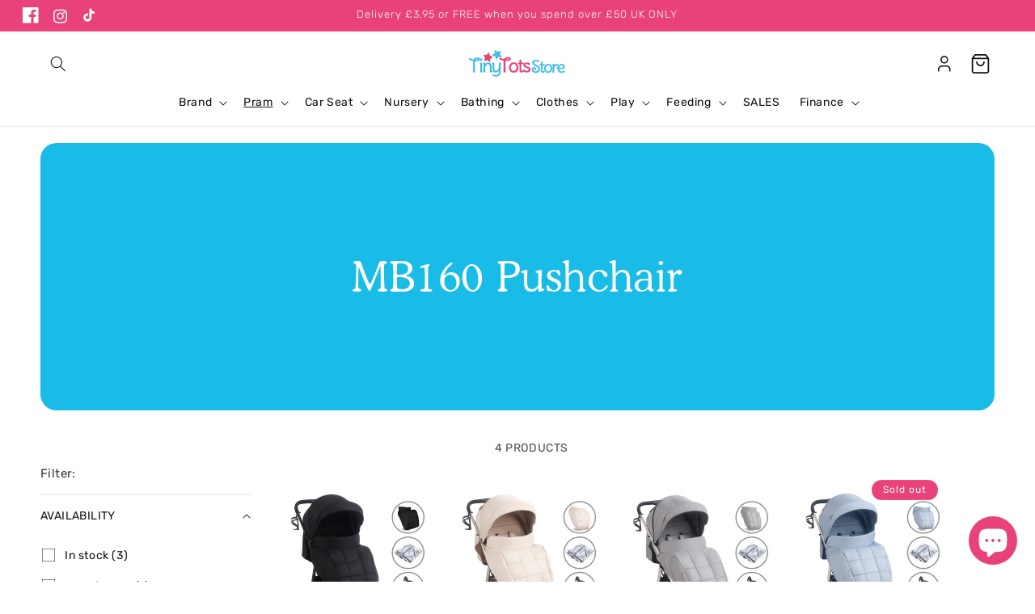

--- FILE ---
content_type: text/html; charset=utf-8
request_url: https://www.tinytotsstore.co.uk/collections/mb160-pushchair
body_size: 77810
content:
<!doctype html>
<html class="js" lang="en">
  <head>
    <meta charset="utf-8">
    <meta http-equiv="X-UA-Compatible" content="IE=edge">
    <meta name="viewport" content="width=device-width,initial-scale=1">
    <meta name="theme-color" content="">
    <link rel="canonical" href="https://www.tinytotsstore.co.uk/collections/mb160-pushchair"><link rel="icon" type="image/png" href="//www.tinytotsstore.co.uk/cdn/shop/files/favicon_757980f7-ebcc-467f-b085-da6e52b29ae0.png?crop=center&height=32&v=1733927247&width=32"><link rel="preconnect" href="https://fonts.shopifycdn.com" crossorigin><title>
      MB160 Pushchair
 &ndash; Tiny Tots Store Ltd</title>

    

    

<meta property="og:site_name" content="Tiny Tots Store Ltd">
<meta property="og:url" content="https://www.tinytotsstore.co.uk/collections/mb160-pushchair">
<meta property="og:title" content="MB160 Pushchair">
<meta property="og:type" content="website">
<meta property="og:description" content="Buy baby clothes, buy pushchairs, buy prams, Scunthorpe baby shop, buy prams in Scunthorpe Lincolnshire cheap Cosatto pushchairs, cheap Cosatto prams, Scunthorpe&#39;s number one baby store. stockist of venicci, cosatto, Joie, ickle bubba, hauck, Junama, mee-go, ABC Design and more. we also offer finance and payment plans."><meta property="og:image" content="http://www.tinytotsstore.co.uk/cdn/shop/files/tinytots-logo.jpg?v=1747301732">
  <meta property="og:image:secure_url" content="https://www.tinytotsstore.co.uk/cdn/shop/files/tinytots-logo.jpg?v=1747301732">
  <meta property="og:image:width" content="316">
  <meta property="og:image:height" content="108"><meta name="twitter:card" content="summary_large_image">
<meta name="twitter:title" content="MB160 Pushchair">
<meta name="twitter:description" content="Buy baby clothes, buy pushchairs, buy prams, Scunthorpe baby shop, buy prams in Scunthorpe Lincolnshire cheap Cosatto pushchairs, cheap Cosatto prams, Scunthorpe&#39;s number one baby store. stockist of venicci, cosatto, Joie, ickle bubba, hauck, Junama, mee-go, ABC Design and more. we also offer finance and payment plans.">


    <script src="//www.tinytotsstore.co.uk/cdn/shop/t/21/assets/nouislider.min.js?v=81048033987722149601729863200" async></script>
    <script src="//www.tinytotsstore.co.uk/cdn/shop/t/21/assets/constants.js?v=132983761750457495441729610143" defer="defer"></script>
    <script src="//www.tinytotsstore.co.uk/cdn/shop/t/21/assets/pubsub.js?v=158357773527763999511729610145" defer="defer"></script>
    <script src="//www.tinytotsstore.co.uk/cdn/shop/t/21/assets/global.js?v=152862011079830610291729610142" defer="defer"></script>
    <script src="//www.tinytotsstore.co.uk/cdn/shop/t/21/assets/details-disclosure.js?v=13653116266235556501729610143" defer="defer"></script>
    <script src="//www.tinytotsstore.co.uk/cdn/shop/t/21/assets/details-modal.js?v=25581673532751508451729610142" defer="defer"></script>
    <script src="//www.tinytotsstore.co.uk/cdn/shop/t/21/assets/search-form.js?v=133129549252120666541729610142" defer="defer"></script><script src="//www.tinytotsstore.co.uk/cdn/shop/t/21/assets/animations.js?v=88693664871331136111729610143" defer="defer"></script><script>window.performance && window.performance.mark && window.performance.mark('shopify.content_for_header.start');</script><meta name="facebook-domain-verification" content="zg6ehym5qr80im1shvw2xawxfqoc0w">
<meta name="google-site-verification" content="7SyHl9iHc0mKtCeJCnOMfcKOYfKxhfwFn6o8mYFGhYQ">
<meta id="shopify-digital-wallet" name="shopify-digital-wallet" content="/3202809/digital_wallets/dialog">
<meta name="shopify-checkout-api-token" content="1c4cba05a1356eee2887f8a07b4a24ba">
<meta id="in-context-paypal-metadata" data-shop-id="3202809" data-venmo-supported="false" data-environment="production" data-locale="en_US" data-paypal-v4="true" data-currency="GBP">
<link rel="alternate" type="application/atom+xml" title="Feed" href="/collections/mb160-pushchair.atom" />
<link rel="alternate" type="application/json+oembed" href="https://www.tinytotsstore.co.uk/collections/mb160-pushchair.oembed">
<script async="async" src="/checkouts/internal/preloads.js?locale=en-GB"></script>
<link rel="preconnect" href="https://shop.app" crossorigin="anonymous">
<script async="async" src="https://shop.app/checkouts/internal/preloads.js?locale=en-GB&shop_id=3202809" crossorigin="anonymous"></script>
<script id="apple-pay-shop-capabilities" type="application/json">{"shopId":3202809,"countryCode":"GB","currencyCode":"GBP","merchantCapabilities":["supports3DS"],"merchantId":"gid:\/\/shopify\/Shop\/3202809","merchantName":"Tiny Tots Store Ltd","requiredBillingContactFields":["postalAddress","email","phone"],"requiredShippingContactFields":["postalAddress","email","phone"],"shippingType":"shipping","supportedNetworks":["visa","maestro","masterCard","amex","discover","elo"],"total":{"type":"pending","label":"Tiny Tots Store Ltd","amount":"1.00"},"shopifyPaymentsEnabled":true,"supportsSubscriptions":true}</script>
<script id="shopify-features" type="application/json">{"accessToken":"1c4cba05a1356eee2887f8a07b4a24ba","betas":["rich-media-storefront-analytics"],"domain":"www.tinytotsstore.co.uk","predictiveSearch":true,"shopId":3202809,"locale":"en"}</script>
<script>var Shopify = Shopify || {};
Shopify.shop = "tinytotsstore.myshopify.com";
Shopify.locale = "en";
Shopify.currency = {"active":"GBP","rate":"1.0"};
Shopify.country = "GB";
Shopify.theme = {"name":"[DEV] tinytotsstore-shopify\/live [22-10-2024]","id":173750485365,"schema_name":"Dawn","schema_version":"15.2.0","theme_store_id":null,"role":"main"};
Shopify.theme.handle = "null";
Shopify.theme.style = {"id":null,"handle":null};
Shopify.cdnHost = "www.tinytotsstore.co.uk/cdn";
Shopify.routes = Shopify.routes || {};
Shopify.routes.root = "/";</script>
<script type="module">!function(o){(o.Shopify=o.Shopify||{}).modules=!0}(window);</script>
<script>!function(o){function n(){var o=[];function n(){o.push(Array.prototype.slice.apply(arguments))}return n.q=o,n}var t=o.Shopify=o.Shopify||{};t.loadFeatures=n(),t.autoloadFeatures=n()}(window);</script>
<script>
  window.ShopifyPay = window.ShopifyPay || {};
  window.ShopifyPay.apiHost = "shop.app\/pay";
  window.ShopifyPay.redirectState = null;
</script>
<script id="shop-js-analytics" type="application/json">{"pageType":"collection"}</script>
<script defer="defer" async type="module" src="//www.tinytotsstore.co.uk/cdn/shopifycloud/shop-js/modules/v2/client.init-shop-cart-sync_BN7fPSNr.en.esm.js"></script>
<script defer="defer" async type="module" src="//www.tinytotsstore.co.uk/cdn/shopifycloud/shop-js/modules/v2/chunk.common_Cbph3Kss.esm.js"></script>
<script defer="defer" async type="module" src="//www.tinytotsstore.co.uk/cdn/shopifycloud/shop-js/modules/v2/chunk.modal_DKumMAJ1.esm.js"></script>
<script type="module">
  await import("//www.tinytotsstore.co.uk/cdn/shopifycloud/shop-js/modules/v2/client.init-shop-cart-sync_BN7fPSNr.en.esm.js");
await import("//www.tinytotsstore.co.uk/cdn/shopifycloud/shop-js/modules/v2/chunk.common_Cbph3Kss.esm.js");
await import("//www.tinytotsstore.co.uk/cdn/shopifycloud/shop-js/modules/v2/chunk.modal_DKumMAJ1.esm.js");

  window.Shopify.SignInWithShop?.initShopCartSync?.({"fedCMEnabled":true,"windoidEnabled":true});

</script>
<script>
  window.Shopify = window.Shopify || {};
  if (!window.Shopify.featureAssets) window.Shopify.featureAssets = {};
  window.Shopify.featureAssets['shop-js'] = {"shop-cart-sync":["modules/v2/client.shop-cart-sync_CJVUk8Jm.en.esm.js","modules/v2/chunk.common_Cbph3Kss.esm.js","modules/v2/chunk.modal_DKumMAJ1.esm.js"],"init-fed-cm":["modules/v2/client.init-fed-cm_7Fvt41F4.en.esm.js","modules/v2/chunk.common_Cbph3Kss.esm.js","modules/v2/chunk.modal_DKumMAJ1.esm.js"],"init-shop-email-lookup-coordinator":["modules/v2/client.init-shop-email-lookup-coordinator_Cc088_bR.en.esm.js","modules/v2/chunk.common_Cbph3Kss.esm.js","modules/v2/chunk.modal_DKumMAJ1.esm.js"],"init-windoid":["modules/v2/client.init-windoid_hPopwJRj.en.esm.js","modules/v2/chunk.common_Cbph3Kss.esm.js","modules/v2/chunk.modal_DKumMAJ1.esm.js"],"shop-button":["modules/v2/client.shop-button_B0jaPSNF.en.esm.js","modules/v2/chunk.common_Cbph3Kss.esm.js","modules/v2/chunk.modal_DKumMAJ1.esm.js"],"shop-cash-offers":["modules/v2/client.shop-cash-offers_DPIskqss.en.esm.js","modules/v2/chunk.common_Cbph3Kss.esm.js","modules/v2/chunk.modal_DKumMAJ1.esm.js"],"shop-toast-manager":["modules/v2/client.shop-toast-manager_CK7RT69O.en.esm.js","modules/v2/chunk.common_Cbph3Kss.esm.js","modules/v2/chunk.modal_DKumMAJ1.esm.js"],"init-shop-cart-sync":["modules/v2/client.init-shop-cart-sync_BN7fPSNr.en.esm.js","modules/v2/chunk.common_Cbph3Kss.esm.js","modules/v2/chunk.modal_DKumMAJ1.esm.js"],"init-customer-accounts-sign-up":["modules/v2/client.init-customer-accounts-sign-up_CfPf4CXf.en.esm.js","modules/v2/client.shop-login-button_DeIztwXF.en.esm.js","modules/v2/chunk.common_Cbph3Kss.esm.js","modules/v2/chunk.modal_DKumMAJ1.esm.js"],"pay-button":["modules/v2/client.pay-button_CgIwFSYN.en.esm.js","modules/v2/chunk.common_Cbph3Kss.esm.js","modules/v2/chunk.modal_DKumMAJ1.esm.js"],"init-customer-accounts":["modules/v2/client.init-customer-accounts_DQ3x16JI.en.esm.js","modules/v2/client.shop-login-button_DeIztwXF.en.esm.js","modules/v2/chunk.common_Cbph3Kss.esm.js","modules/v2/chunk.modal_DKumMAJ1.esm.js"],"avatar":["modules/v2/client.avatar_BTnouDA3.en.esm.js"],"init-shop-for-new-customer-accounts":["modules/v2/client.init-shop-for-new-customer-accounts_CsZy_esa.en.esm.js","modules/v2/client.shop-login-button_DeIztwXF.en.esm.js","modules/v2/chunk.common_Cbph3Kss.esm.js","modules/v2/chunk.modal_DKumMAJ1.esm.js"],"shop-follow-button":["modules/v2/client.shop-follow-button_BRMJjgGd.en.esm.js","modules/v2/chunk.common_Cbph3Kss.esm.js","modules/v2/chunk.modal_DKumMAJ1.esm.js"],"checkout-modal":["modules/v2/client.checkout-modal_B9Drz_yf.en.esm.js","modules/v2/chunk.common_Cbph3Kss.esm.js","modules/v2/chunk.modal_DKumMAJ1.esm.js"],"shop-login-button":["modules/v2/client.shop-login-button_DeIztwXF.en.esm.js","modules/v2/chunk.common_Cbph3Kss.esm.js","modules/v2/chunk.modal_DKumMAJ1.esm.js"],"lead-capture":["modules/v2/client.lead-capture_DXYzFM3R.en.esm.js","modules/v2/chunk.common_Cbph3Kss.esm.js","modules/v2/chunk.modal_DKumMAJ1.esm.js"],"shop-login":["modules/v2/client.shop-login_CA5pJqmO.en.esm.js","modules/v2/chunk.common_Cbph3Kss.esm.js","modules/v2/chunk.modal_DKumMAJ1.esm.js"],"payment-terms":["modules/v2/client.payment-terms_BxzfvcZJ.en.esm.js","modules/v2/chunk.common_Cbph3Kss.esm.js","modules/v2/chunk.modal_DKumMAJ1.esm.js"]};
</script>
<script>(function() {
  var isLoaded = false;
  function asyncLoad() {
    if (isLoaded) return;
    isLoaded = true;
    var urls = ["https:\/\/chimpstatic.com\/mcjs-connected\/js\/users\/bf36789a5f97c215cff078fda\/5c1389e68faa4e1bc7cb2840d.js?shop=tinytotsstore.myshopify.com","https:\/\/tools.luckyorange.com\/core\/lo.js?site-id=b35d1a55\u0026shop=tinytotsstore.myshopify.com","https:\/\/cdn.hextom.com\/js\/ultimatesalesboost.js?shop=tinytotsstore.myshopify.com"];
    for (var i = 0; i < urls.length; i++) {
      var s = document.createElement('script');
      s.type = 'text/javascript';
      s.async = true;
      s.src = urls[i];
      var x = document.getElementsByTagName('script')[0];
      x.parentNode.insertBefore(s, x);
    }
  };
  if(window.attachEvent) {
    window.attachEvent('onload', asyncLoad);
  } else {
    window.addEventListener('load', asyncLoad, false);
  }
})();</script>
<script id="__st">var __st={"a":3202809,"offset":0,"reqid":"d903a2c1-5433-45cc-8816-c4372bd5f4cd-1769910505","pageurl":"www.tinytotsstore.co.uk\/collections\/mb160-pushchair","u":"d7f923308052","p":"collection","rtyp":"collection","rid":443843412267};</script>
<script>window.ShopifyPaypalV4VisibilityTracking = true;</script>
<script id="captcha-bootstrap">!function(){'use strict';const t='contact',e='account',n='new_comment',o=[[t,t],['blogs',n],['comments',n],[t,'customer']],c=[[e,'customer_login'],[e,'guest_login'],[e,'recover_customer_password'],[e,'create_customer']],r=t=>t.map((([t,e])=>`form[action*='/${t}']:not([data-nocaptcha='true']) input[name='form_type'][value='${e}']`)).join(','),a=t=>()=>t?[...document.querySelectorAll(t)].map((t=>t.form)):[];function s(){const t=[...o],e=r(t);return a(e)}const i='password',u='form_key',d=['recaptcha-v3-token','g-recaptcha-response','h-captcha-response',i],f=()=>{try{return window.sessionStorage}catch{return}},m='__shopify_v',_=t=>t.elements[u];function p(t,e,n=!1){try{const o=window.sessionStorage,c=JSON.parse(o.getItem(e)),{data:r}=function(t){const{data:e,action:n}=t;return t[m]||n?{data:e,action:n}:{data:t,action:n}}(c);for(const[e,n]of Object.entries(r))t.elements[e]&&(t.elements[e].value=n);n&&o.removeItem(e)}catch(o){console.error('form repopulation failed',{error:o})}}const l='form_type',E='cptcha';function T(t){t.dataset[E]=!0}const w=window,h=w.document,L='Shopify',v='ce_forms',y='captcha';let A=!1;((t,e)=>{const n=(g='f06e6c50-85a8-45c8-87d0-21a2b65856fe',I='https://cdn.shopify.com/shopifycloud/storefront-forms-hcaptcha/ce_storefront_forms_captcha_hcaptcha.v1.5.2.iife.js',D={infoText:'Protected by hCaptcha',privacyText:'Privacy',termsText:'Terms'},(t,e,n)=>{const o=w[L][v],c=o.bindForm;if(c)return c(t,g,e,D).then(n);var r;o.q.push([[t,g,e,D],n]),r=I,A||(h.body.append(Object.assign(h.createElement('script'),{id:'captcha-provider',async:!0,src:r})),A=!0)});var g,I,D;w[L]=w[L]||{},w[L][v]=w[L][v]||{},w[L][v].q=[],w[L][y]=w[L][y]||{},w[L][y].protect=function(t,e){n(t,void 0,e),T(t)},Object.freeze(w[L][y]),function(t,e,n,w,h,L){const[v,y,A,g]=function(t,e,n){const i=e?o:[],u=t?c:[],d=[...i,...u],f=r(d),m=r(i),_=r(d.filter((([t,e])=>n.includes(e))));return[a(f),a(m),a(_),s()]}(w,h,L),I=t=>{const e=t.target;return e instanceof HTMLFormElement?e:e&&e.form},D=t=>v().includes(t);t.addEventListener('submit',(t=>{const e=I(t);if(!e)return;const n=D(e)&&!e.dataset.hcaptchaBound&&!e.dataset.recaptchaBound,o=_(e),c=g().includes(e)&&(!o||!o.value);(n||c)&&t.preventDefault(),c&&!n&&(function(t){try{if(!f())return;!function(t){const e=f();if(!e)return;const n=_(t);if(!n)return;const o=n.value;o&&e.removeItem(o)}(t);const e=Array.from(Array(32),(()=>Math.random().toString(36)[2])).join('');!function(t,e){_(t)||t.append(Object.assign(document.createElement('input'),{type:'hidden',name:u})),t.elements[u].value=e}(t,e),function(t,e){const n=f();if(!n)return;const o=[...t.querySelectorAll(`input[type='${i}']`)].map((({name:t})=>t)),c=[...d,...o],r={};for(const[a,s]of new FormData(t).entries())c.includes(a)||(r[a]=s);n.setItem(e,JSON.stringify({[m]:1,action:t.action,data:r}))}(t,e)}catch(e){console.error('failed to persist form',e)}}(e),e.submit())}));const S=(t,e)=>{t&&!t.dataset[E]&&(n(t,e.some((e=>e===t))),T(t))};for(const o of['focusin','change'])t.addEventListener(o,(t=>{const e=I(t);D(e)&&S(e,y())}));const B=e.get('form_key'),M=e.get(l),P=B&&M;t.addEventListener('DOMContentLoaded',(()=>{const t=y();if(P)for(const e of t)e.elements[l].value===M&&p(e,B);[...new Set([...A(),...v().filter((t=>'true'===t.dataset.shopifyCaptcha))])].forEach((e=>S(e,t)))}))}(h,new URLSearchParams(w.location.search),n,t,e,['guest_login'])})(!0,!0)}();</script>
<script integrity="sha256-4kQ18oKyAcykRKYeNunJcIwy7WH5gtpwJnB7kiuLZ1E=" data-source-attribution="shopify.loadfeatures" defer="defer" src="//www.tinytotsstore.co.uk/cdn/shopifycloud/storefront/assets/storefront/load_feature-a0a9edcb.js" crossorigin="anonymous"></script>
<script crossorigin="anonymous" defer="defer" src="//www.tinytotsstore.co.uk/cdn/shopifycloud/storefront/assets/shopify_pay/storefront-65b4c6d7.js?v=20250812"></script>
<script data-source-attribution="shopify.dynamic_checkout.dynamic.init">var Shopify=Shopify||{};Shopify.PaymentButton=Shopify.PaymentButton||{isStorefrontPortableWallets:!0,init:function(){window.Shopify.PaymentButton.init=function(){};var t=document.createElement("script");t.src="https://www.tinytotsstore.co.uk/cdn/shopifycloud/portable-wallets/latest/portable-wallets.en.js",t.type="module",document.head.appendChild(t)}};
</script>
<script data-source-attribution="shopify.dynamic_checkout.buyer_consent">
  function portableWalletsHideBuyerConsent(e){var t=document.getElementById("shopify-buyer-consent"),n=document.getElementById("shopify-subscription-policy-button");t&&n&&(t.classList.add("hidden"),t.setAttribute("aria-hidden","true"),n.removeEventListener("click",e))}function portableWalletsShowBuyerConsent(e){var t=document.getElementById("shopify-buyer-consent"),n=document.getElementById("shopify-subscription-policy-button");t&&n&&(t.classList.remove("hidden"),t.removeAttribute("aria-hidden"),n.addEventListener("click",e))}window.Shopify?.PaymentButton&&(window.Shopify.PaymentButton.hideBuyerConsent=portableWalletsHideBuyerConsent,window.Shopify.PaymentButton.showBuyerConsent=portableWalletsShowBuyerConsent);
</script>
<script data-source-attribution="shopify.dynamic_checkout.cart.bootstrap">document.addEventListener("DOMContentLoaded",(function(){function t(){return document.querySelector("shopify-accelerated-checkout-cart, shopify-accelerated-checkout")}if(t())Shopify.PaymentButton.init();else{new MutationObserver((function(e,n){t()&&(Shopify.PaymentButton.init(),n.disconnect())})).observe(document.body,{childList:!0,subtree:!0})}}));
</script>
<script id='scb4127' type='text/javascript' async='' src='https://www.tinytotsstore.co.uk/cdn/shopifycloud/privacy-banner/storefront-banner.js'></script><link id="shopify-accelerated-checkout-styles" rel="stylesheet" media="screen" href="https://www.tinytotsstore.co.uk/cdn/shopifycloud/portable-wallets/latest/accelerated-checkout-backwards-compat.css" crossorigin="anonymous">
<style id="shopify-accelerated-checkout-cart">
        #shopify-buyer-consent {
  margin-top: 1em;
  display: inline-block;
  width: 100%;
}

#shopify-buyer-consent.hidden {
  display: none;
}

#shopify-subscription-policy-button {
  background: none;
  border: none;
  padding: 0;
  text-decoration: underline;
  font-size: inherit;
  cursor: pointer;
}

#shopify-subscription-policy-button::before {
  box-shadow: none;
}

      </style>
<script id="sections-script" data-sections="header" defer="defer" src="//www.tinytotsstore.co.uk/cdn/shop/t/21/compiled_assets/scripts.js?v=10360"></script>
<script>window.performance && window.performance.mark && window.performance.mark('shopify.content_for_header.end');</script>

    <style data-shopify>
      
      @font-face {
  font-family: Rubik;
  font-weight: 400;
  font-style: normal;
  font-display: swap;
  src: url("//www.tinytotsstore.co.uk/cdn/fonts/rubik/rubik_n4.c2fb67c90aa34ecf8da34fc1da937ee9c0c27942.woff2") format("woff2"),
       url("//www.tinytotsstore.co.uk/cdn/fonts/rubik/rubik_n4.d229bd4a6a25ec476a0829a74bf3657a5fd9aa36.woff") format("woff");
}

      @font-face {
  font-family: Rubik;
  font-weight: 700;
  font-style: normal;
  font-display: swap;
  src: url("//www.tinytotsstore.co.uk/cdn/fonts/rubik/rubik_n7.9ddb1ff19ac4667369e1c444a6663062e115e651.woff2") format("woff2"),
       url("//www.tinytotsstore.co.uk/cdn/fonts/rubik/rubik_n7.2f2815a4763d5118fdb49ad25ccceea3eafcae92.woff") format("woff");
}

      @font-face {
  font-family: Rubik;
  font-weight: 400;
  font-style: italic;
  font-display: swap;
  src: url("//www.tinytotsstore.co.uk/cdn/fonts/rubik/rubik_i4.528fdfa8adf0c2cb49c0f6d132dcaffa910849d6.woff2") format("woff2"),
       url("//www.tinytotsstore.co.uk/cdn/fonts/rubik/rubik_i4.937396c2106c0db7a4072bbcd373d4e3d0ab306b.woff") format("woff");
}

      @font-face {
  font-family: Rubik;
  font-weight: 300;
  font-style: normal;
  font-display: swap;
  src: url("//www.tinytotsstore.co.uk/cdn/fonts/rubik/rubik_n3.28109fbcae8bc8da2127ed6af6c67e4379561eae.woff2") format("woff2"),
       url("//www.tinytotsstore.co.uk/cdn/fonts/rubik/rubik_n3.942906c434ddf3af9a94498663613ee37f663688.woff") format("woff");
}

      @font-face {
  font-family: Rubik;
  font-weight: 500;
  font-style: normal;
  font-display: swap;
  src: url("//www.tinytotsstore.co.uk/cdn/fonts/rubik/rubik_n5.46f1bf0063ef6b3840ba0b9b71e86033a15b4466.woff2") format("woff2"),
       url("//www.tinytotsstore.co.uk/cdn/fonts/rubik/rubik_n5.c73c6e4dcc7dfb4852265eb6e0e59860278f8b84.woff") format("woff");
}

      @font-face {
  font-family: Rubik;
  font-weight: 600;
  font-style: normal;
  font-display: swap;
  src: url("//www.tinytotsstore.co.uk/cdn/fonts/rubik/rubik_n6.67aea03a872140ecba69ec8f230a6b23b75ea115.woff2") format("woff2"),
       url("//www.tinytotsstore.co.uk/cdn/fonts/rubik/rubik_n6.68bdcdd14ff1017f6af9d9be50d3740fc083b3fd.woff") format("woff");
}

      @font-face {
  font-family: Rubik;
  font-weight: 700;
  font-style: normal;
  font-display: swap;
  src: url("//www.tinytotsstore.co.uk/cdn/fonts/rubik/rubik_n7.9ddb1ff19ac4667369e1c444a6663062e115e651.woff2") format("woff2"),
       url("//www.tinytotsstore.co.uk/cdn/fonts/rubik/rubik_n7.2f2815a4763d5118fdb49ad25ccceea3eafcae92.woff") format("woff");
}

      @font-face {
  font-family: Rubik;
  font-weight: 800;
  font-style: normal;
  font-display: swap;
  src: url("//www.tinytotsstore.co.uk/cdn/fonts/rubik/rubik_n8.0e2a45261abf287b16304e1c6dd377a13b80a8e8.woff2") format("woff2"),
       url("//www.tinytotsstore.co.uk/cdn/fonts/rubik/rubik_n8.a389d3ad276d8a1ed2d6e4f277512482adca2b8d.woff") format("woff");
}

      @font-face {
  font-family: Rubik;
  font-weight: 900;
  font-style: normal;
  font-display: swap;
  src: url("//www.tinytotsstore.co.uk/cdn/fonts/rubik/rubik_n9.a96af3fadf0eee23bf8ef1d527f20fc303ee8e39.woff2") format("woff2"),
       url("//www.tinytotsstore.co.uk/cdn/fonts/rubik/rubik_n9.912473bc6ceb91ff8a2bf1f305978282842fa234.woff") format("woff");
}




      @font-face {
  font-family: Assistant;
  font-weight: 400;
  font-style: normal;
  font-display: swap;
  src: url("//www.tinytotsstore.co.uk/cdn/fonts/assistant/assistant_n4.9120912a469cad1cc292572851508ca49d12e768.woff2") format("woff2"),
       url("//www.tinytotsstore.co.uk/cdn/fonts/assistant/assistant_n4.6e9875ce64e0fefcd3f4446b7ec9036b3ddd2985.woff") format("woff");
}


      
        :root,
        .color-scheme-1 {
          --color-background: 255,255,255;
        
          --gradient-background: #ffffff;
        

        

        --color-foreground: 18,18,18;
        --color-heading: 35,0,81;
        --color-background-contrast: 191,191,191;
        --color-shadow: 18,18,18;
        --color-button: 68,189,231;
        --color-button-text: 255,255,255;
        --color-secondary-button: 255,255,255;
        --color-secondary-button-text: 18,18,18;
        --color-link: 18,18,18;
        --color-badge-foreground: 18,18,18;
        --color-badge-background: 255,255,255;
        --color-badge-border: 18,18,18;
        --payment-terms-background-color: rgb(255 255 255);
      }
      
        
        .color-scheme-2 {
          --color-background: 255,255,255;
        
          --gradient-background: #ffffff;
        

        

        --color-foreground: 18,18,18;
        --color-heading: 35,0,81;
        --color-background-contrast: 191,191,191;
        --color-shadow: 18,18,18;
        --color-button: 233,65,122;
        --color-button-text: 255,255,255;
        --color-secondary-button: 255,255,255;
        --color-secondary-button-text: 18,18,18;
        --color-link: 18,18,18;
        --color-badge-foreground: 18,18,18;
        --color-badge-background: 255,255,255;
        --color-badge-border: 18,18,18;
        --payment-terms-background-color: rgb(255 255 255);
      }
      
        
        .color-scheme-3 {
          --color-background: 233,65,122;
        
          --gradient-background: #e9417a;
        

        

        --color-foreground: 255,255,255;
        --color-heading: 35,0,81;
        --color-background-contrast: 153,18,64;
        --color-shadow: 18,18,18;
        --color-button: 255,255,255;
        --color-button-text: 0,0,0;
        --color-secondary-button: 233,65,122;
        --color-secondary-button-text: 255,255,255;
        --color-link: 255,255,255;
        --color-badge-foreground: 255,255,255;
        --color-badge-background: 233,65,122;
        --color-badge-border: 255,255,255;
        --payment-terms-background-color: rgb(233 65 122);
      }
      
        
        .color-scheme-4 {
          --color-background: 49,49,49;
        
          --gradient-background: #313131;
        

        

        --color-foreground: 255,255,255;
        --color-heading: 35,0,81;
        --color-background-contrast: 62,62,62;
        --color-shadow: 18,18,18;
        --color-button: 255,255,255;
        --color-button-text: 18,18,18;
        --color-secondary-button: 49,49,49;
        --color-secondary-button-text: 255,255,255;
        --color-link: 255,255,255;
        --color-badge-foreground: 255,255,255;
        --color-badge-background: 49,49,49;
        --color-badge-border: 255,255,255;
        --payment-terms-background-color: rgb(49 49 49);
      }
      
        
        .color-scheme-5 {
          --color-background: 51,79,180;
        
          --gradient-background: #334fb4;
        

        

        --color-foreground: 255,255,255;
        --color-heading: 35,0,81;
        --color-background-contrast: 23,35,81;
        --color-shadow: 18,18,18;
        --color-button: 255,255,255;
        --color-button-text: 51,79,180;
        --color-secondary-button: 51,79,180;
        --color-secondary-button-text: 255,255,255;
        --color-link: 255,255,255;
        --color-badge-foreground: 255,255,255;
        --color-badge-background: 51,79,180;
        --color-badge-border: 255,255,255;
        --payment-terms-background-color: rgb(51 79 180);
      }
      
        
        .color-scheme-2b0a2180-f794-44f9-b917-655ed0cc058f {
          --color-background: 255,255,255;
        
          --gradient-background: #ffffff;
        

        

        --color-foreground: 0,0,0;
        --color-heading: 35,0,81;
        --color-background-contrast: 191,191,191;
        --color-shadow: 18,18,18;
        --color-button: 68,189,231;
        --color-button-text: 255,255,255;
        --color-secondary-button: 255,255,255;
        --color-secondary-button-text: 68,189,231;
        --color-link: 68,189,231;
        --color-badge-foreground: 0,0,0;
        --color-badge-background: 255,255,255;
        --color-badge-border: 0,0,0;
        --payment-terms-background-color: rgb(255 255 255);
      }
      
        
        .color-scheme-ac5d4160-0b03-4c91-b9e1-696d160c0005 {
          --color-background: 255,255,255;
        
          --gradient-background: #ffffff;
        

        

        --color-foreground: 255,255,255;
        --color-heading: 255,255,255;
        --color-background-contrast: 191,191,191;
        --color-shadow: 18,18,18;
        --color-button: 68,189,231;
        --color-button-text: 255,255,255;
        --color-secondary-button: 255,255,255;
        --color-secondary-button-text: 68,189,231;
        --color-link: 68,189,231;
        --color-badge-foreground: 255,255,255;
        --color-badge-background: 255,255,255;
        --color-badge-border: 255,255,255;
        --payment-terms-background-color: rgb(255 255 255);
      }
      
        
        .color-scheme-0771cd30-b8a7-4969-9d1b-86b5ad1ef7ce {
          --color-background: 255,255,255;
        
          --gradient-background: linear-gradient(62.19deg, rgba(196, 236, 236, 0.4) 10%, rgba(183, 236, 236, 1) 88%);
        

        

        --color-foreground: 35,0,81;
        --color-heading: 35,0,81;
        --color-background-contrast: 191,191,191;
        --color-shadow: 18,18,18;
        --color-button: 233,65,122;
        --color-button-text: 255,255,255;
        --color-secondary-button: 255,255,255;
        --color-secondary-button-text: 18,18,18;
        --color-link: 18,18,18;
        --color-badge-foreground: 35,0,81;
        --color-badge-background: 255,255,255;
        --color-badge-border: 35,0,81;
        --payment-terms-background-color: rgb(255 255 255);
      }
      
        
        .color-scheme-935834c4-8517-40c4-b98d-32c37acf79cb {
          --color-background: 255,255,255;
        
          --gradient-background: linear-gradient(242.2deg, rgba(251, 234, 229, 0.64) 18%, rgba(249, 221, 221, 1) 88%);
        

        

        --color-foreground: 35,0,81;
        --color-heading: 35,0,81;
        --color-background-contrast: 191,191,191;
        --color-shadow: 18,18,18;
        --color-button: 233,65,122;
        --color-button-text: 255,255,255;
        --color-secondary-button: 255,255,255;
        --color-secondary-button-text: 233,65,122;
        --color-link: 233,65,122;
        --color-badge-foreground: 35,0,81;
        --color-badge-background: 255,255,255;
        --color-badge-border: 35,0,81;
        --payment-terms-background-color: rgb(255 255 255);
      }
      
        
        .color-scheme-4c5e6670-291a-4bdd-85d3-6ad54f6c839c {
          --color-background: 255,255,255;
        
          --gradient-background: linear-gradient(111.5deg, rgba(213, 243, 243, 0.48) 12%, rgba(213, 243, 243, 1) 81%);
        

        

        --color-foreground: 0,0,0;
        --color-heading: 0,0,0;
        --color-background-contrast: 191,191,191;
        --color-shadow: 0,0,0;
        --color-button: 68,189,231;
        --color-button-text: 255,255,255;
        --color-secondary-button: 255,255,255;
        --color-secondary-button-text: 68,189,231;
        --color-link: 68,189,231;
        --color-badge-foreground: 0,0,0;
        --color-badge-background: 255,255,255;
        --color-badge-border: 0,0,0;
        --payment-terms-background-color: rgb(255 255 255);
      }
      

      body, .color-scheme-1, .color-scheme-2, .color-scheme-3, .color-scheme-4, .color-scheme-5, .color-scheme-2b0a2180-f794-44f9-b917-655ed0cc058f, .color-scheme-ac5d4160-0b03-4c91-b9e1-696d160c0005, .color-scheme-0771cd30-b8a7-4969-9d1b-86b5ad1ef7ce, .color-scheme-935834c4-8517-40c4-b98d-32c37acf79cb, .color-scheme-4c5e6670-291a-4bdd-85d3-6ad54f6c839c {
        color: rgba(var(--color-foreground), 1);
        background-color: rgb(var(--color-background));
      }
      /* FONT */
      @font-face {
        font-family: 'Cooper Lt BT';
        src: url('https://cdn.shopify.com/s/files/1/0320/2809/files/CooperBT-Light_woff.woff?v=1729676026') format('woff2'),
            url('https://cdn.shopify.com/s/files/1/0320/2809/files/CooperBT-Light-woff2.woff2?v=1729676012') format('woff');
        font-weight: 300;
        font-style: normal;
        font-display: swap;
      }

      /* FONT */
      :root {
        --font-body-family: Rubik, sans-serif;
        --font-body-style: normal;
        --font-body-weight: 400;
        --font-body-weight-bold: 700;

        --font-heading-family: 'Cooper Lt BT';
        --font-heading-style: normal;
        --font-heading-weight: 300;

        --font-body-scale: 1.0;
        --font-heading-scale: 1.0;

        --media-padding: px;
        --media-border-opacity: 0.0;
        --media-border-width: 0px;
        --media-radius: 24px;
        --media-shadow-opacity: 0.0;
        --media-shadow-horizontal-offset: 0px;
        --media-shadow-vertical-offset: 4px;
        --media-shadow-blur-radius: 5px;
        --media-shadow-visible: 0;

        --page-width: 150rem;
        --page-width-margin: 0rem;

        --product-card-image-padding: 0.0rem;
        --product-card-corner-radius: 2.4rem;
        --product-card-text-alignment: center;
        --product-card-border-width: 0.0rem;
        --product-card-border-opacity: 0.1;
        --product-card-shadow-opacity: 0.0;
        --product-card-shadow-visible: 0;
        --product-card-shadow-horizontal-offset: 0.0rem;
        --product-card-shadow-vertical-offset: 0.4rem;
        --product-card-shadow-blur-radius: 0.5rem;

        --collection-card-image-padding: 0.0rem;
        --collection-card-corner-radius: 0.0rem;
        --collection-card-text-alignment: center;
        --collection-card-border-width: 0.0rem;
        --collection-card-border-opacity: 0.1;
        --collection-card-shadow-opacity: 0.0;
        --collection-card-shadow-visible: 0;
        --collection-card-shadow-horizontal-offset: 0.0rem;
        --collection-card-shadow-vertical-offset: 0.4rem;
        --collection-card-shadow-blur-radius: 0.5rem;

        --blog-card-image-padding: 0.0rem;
        --blog-card-corner-radius: 0.0rem;
        --blog-card-text-alignment: left;
        --blog-card-border-width: 0.0rem;
        --blog-card-border-opacity: 0.1;
        --blog-card-shadow-opacity: 0.0;
        --blog-card-shadow-visible: 0;
        --blog-card-shadow-horizontal-offset: 0.0rem;
        --blog-card-shadow-vertical-offset: 0.4rem;
        --blog-card-shadow-blur-radius: 0.5rem;

        --badge-corner-radius: 4.0rem;

        --popup-border-width: 1px;
        --popup-border-opacity: 0.1;
        --popup-corner-radius: 0px;
        --popup-shadow-opacity: 0.05;
        --popup-shadow-horizontal-offset: 0px;
        --popup-shadow-vertical-offset: 4px;
        --popup-shadow-blur-radius: 5px;

        --drawer-border-width: 1px;
        --drawer-border-opacity: 0.1;
        --drawer-shadow-opacity: 0.0;
        --drawer-shadow-horizontal-offset: 0px;
        --drawer-shadow-vertical-offset: 4px;
        --drawer-shadow-blur-radius: 5px;

        --spacing-sections-desktop: 0px;
        --spacing-sections-mobile: 0px;

        --grid-desktop-vertical-spacing: 20px;
        --grid-desktop-horizontal-spacing: 20px;
        --grid-mobile-vertical-spacing: 10px;
        --grid-mobile-horizontal-spacing: 10px;

        --text-boxes-border-opacity: 0.1;
        --text-boxes-border-width: 0px;
        --text-boxes-radius: 0px;
        --text-boxes-shadow-opacity: 0.0;
        --text-boxes-shadow-visible: 0;
        --text-boxes-shadow-horizontal-offset: 0px;
        --text-boxes-shadow-vertical-offset: 4px;
        --text-boxes-shadow-blur-radius: 5px;

        --buttons-radius: 40px;
        --buttons-radius-outset: 41px;
        --buttons-border-width: 1px;
        --buttons-border-opacity: 1.0;
        --buttons-shadow-opacity: 0.0;
        --buttons-shadow-visible: 0;
        --buttons-shadow-horizontal-offset: 0px;
        --buttons-shadow-vertical-offset: 4px;
        --buttons-shadow-blur-radius: 5px;
        --buttons-border-offset: 0.3px;

        --inputs-radius: 40px;
        --inputs-border-width: 1px;
        --inputs-border-opacity: 0.55;
        --inputs-shadow-opacity: 0.0;
        --inputs-shadow-horizontal-offset: 0px;
        --inputs-margin-offset: 0px;
        --inputs-shadow-vertical-offset: 4px;
        --inputs-shadow-blur-radius: 5px;
        --inputs-radius-outset: 41px;

        --variant-pills-radius: 40px;
        --variant-pills-border-width: 1px;
        --variant-pills-border-opacity: 0.55;
        --variant-pills-shadow-opacity: 0.0;
        --variant-pills-shadow-horizontal-offset: 0px;
        --variant-pills-shadow-vertical-offset: 4px;
        --variant-pills-shadow-blur-radius: 5px;
      }

      *,
      *::before,
      *::after {
        box-sizing: inherit;
      }

      html {
        box-sizing: border-box;
        font-size: calc(var(--font-body-scale) * 62.5%);
        height: 100%;
      }

      body {
        display: grid;
        grid-template-rows: auto auto 1fr auto;
        grid-template-columns: 100%;
        min-height: 100%;
        margin: 0;
        font-size: 1.5rem;
        letter-spacing: 0.06rem;
        line-height: calc(1 + 0.8 / var(--font-body-scale));
        font-family: var(--font-body-family);
        font-style: var(--font-body-style);
        font-weight: var(--font-body-weight);
      }

      @media screen and (min-width: 750px) {
        body {
          font-size: 1.6rem;
        }
      }
    </style>

    <link href="//www.tinytotsstore.co.uk/cdn/shop/t/21/assets/base.css?v=101524887120146116831730902579" rel="stylesheet" type="text/css" media="all" />
    <link rel="stylesheet" href="//www.tinytotsstore.co.uk/cdn/shop/t/21/assets/component-cart-items.css?v=123238115697927560811729610145" media="print" onload="this.media='all'"><link href="//www.tinytotsstore.co.uk/cdn/shop/t/21/assets/component-cart-drawer.css?v=112801333748515159671729610143" rel="stylesheet" type="text/css" media="all" />
      <link href="//www.tinytotsstore.co.uk/cdn/shop/t/21/assets/component-cart.css?v=164708765130180853531729610143" rel="stylesheet" type="text/css" media="all" />
      <link href="//www.tinytotsstore.co.uk/cdn/shop/t/21/assets/component-totals.css?v=15906652033866631521729610143" rel="stylesheet" type="text/css" media="all" />
      <link href="//www.tinytotsstore.co.uk/cdn/shop/t/21/assets/component-price.css?v=59318013345428982021729868165" rel="stylesheet" type="text/css" media="all" />
      <link href="//www.tinytotsstore.co.uk/cdn/shop/t/21/assets/component-discounts.css?v=152760482443307489271729610142" rel="stylesheet" type="text/css" media="all" />

      <link rel="preload" as="font" href="//www.tinytotsstore.co.uk/cdn/fonts/rubik/rubik_n4.c2fb67c90aa34ecf8da34fc1da937ee9c0c27942.woff2" type="font/woff2" crossorigin>
      

      <link rel="preload" as="font" href="//www.tinytotsstore.co.uk/cdn/fonts/assistant/assistant_n4.9120912a469cad1cc292572851508ca49d12e768.woff2" type="font/woff2" crossorigin>
      
<link href="//www.tinytotsstore.co.uk/cdn/shop/t/21/assets/component-predictive-search.css?v=90776151322733165951729765600" rel="stylesheet" type="text/css" media="all" />
<link
        rel="stylesheet"
        href="//www.tinytotsstore.co.uk/cdn/shop/t/21/assets/component-predictive-search.css?v=90776151322733165951729765600"
        media="print"
        onload="this.media='all'"
      ><script>
      if (Shopify.designMode) {
        document.documentElement.classList.add('shopify-design-mode');
      }
    </script>
     <script
    src="https://sdk.snapfinance.co.uk/v1/snapuk.min.js"
  ></script>
  <!-- BEGIN app block: shopify://apps/speedy-shipping-bar-upsell/blocks/create_booster_container/2e1ccee3-4041-4a5c-9fee-c885dd9199dd --><!-- mtm version 24.11.23.2 -->
<style>
  
  

  //
</style>

<script>  











    



// GLOBAL VARIABLES
const tsb = {}







tsb.positionTracker = {"topStatic":{"addAfter":"body","addTo":"body","addType":"afterbegin"},"topSticky":{"addAfter":".tsb-static-wrapper__top","addTo":".tsb-static-wrapper__top","addType":"afterend"},"bottomStatic":{"addAfter":".tsb-sticky-wrapper__bottom","addTo":".tsb-sticky-wrapper__bottom","addType":"afterend"},"bottomSticky":{"addAfter":"body","addTo":"body","addType":"beforeend"},"aboveProduct":{"addAfter":".product-form__buttons","addTo":".product-form__buttons","addType":"afterbegin"},"belowProduct":{"addAfter":".product-form__buttons .shopify-payment-button__button","addTo":".product-form__buttons","addType":"beforeend"},"aboveCart":{"addAfter":"cart-items \u003e .page-width","addTo":"cart-items \u003e .page-width","addType":"afterbegin"},"belowCart":{"addAfter":"cart-items \u003e .page-width \u003e form","addTo":"cart-items \u003e .page-width","addType":"beforeend"},"aboveMinicart":{"addAfter":"cart-drawer cart-drawer-items","addTo":"cart-drawer cart-drawer-items","addType":"beforebegin","emptyFlag":"cart-drawer.is-empty"},"belowMinicart":{"addAfter":"cart-drawer .drawer__footer","addTo":"cart-drawer .drawer__footer","addType":"beforebegin","emptyFlag":"cart-drawer.is-empty"}};
tsb.configs = {"bar":[],"product":[],"cart":[{"uuid":"Oj1kTlGp6X","priority":0,"displayWithOtherBars":true,"target":{"countriesIncluded":{"selected":["all"],"specificCountries":[]},"countriesExcluded":{"selected":[],"specificCountries":[]},"customersIncluded":{"selected":["guest","logged-in"],"customerTags":[]},"customersExcluded":{"selected":[],"customerTags":[]},"pagesIncluded":{"selected":["product"],"specificProducts":[],"specificCollections":[],"productTags":[]},"pagesExcluded":{"selected":[],"specificProducts":[],"specificCollections":[],"productTags":[]}},"estimatedHeight":114,"groupConfig":{"closeButton":{"isDisplay":false,"color":"#ffffff"},"position":{"position":"above","type":"sticky"}},"data":[{"settings":{"includeCustomHTML":true,"includeCustomCSS":false,"includeCustomJS":false,"includeCurrencyConversion":true,"includeMultipleBars":true,"includeProgressBar":false,"includeSecondaryGoal":false,"includeBoosterLink":false,"includeCloseButton":false,"includeUpSell":true,"includeAutoHeight":true},"content":{"goal":{"primary":50,"secondary":100},"boosterLink":{"url":"https://tapita.io","openInNewTab":true},"position":{"name":"above","sticky":true},"upSell":{"mode":"recommendation","specificProducts":[],"buttonText":"Add to cart"},"multipleBars":{"mode":"stack"},"customHTML":"<p>You may Also Like<br></p>","customCSS":"","customJS":"","goalMessages":"{\"initial1\":\"Free shipping on orders over \",\"initial2\":\"!\",\"primary1\":\"Buy \",\"primary2\":\" more to get free shipping!\",\"secondary1\":\"You have unlocked free shipping! Only \",\"secondary2\":\" more to get a free gift!\",\"achieved\":\"You have unlocked free shipping!\"}","mobileHeight":0,"tabletHeight":0,"desktopHeight":0,"estimatedHeight":114},"design":{"backgroundType":"color","font":"Tahoma, sans-serif","fontSize":14,"backgroundColor":"#0f0f0f","textColor":"#ffffff","specialTextColor":"#dd4b4b","gradientColor1":"#000000","gradientColor2":"#7f758a","gradientAngle":135,"progressFillColor":"#faf16d","progressEmptyColor":"#ffffff","progressBarLength":100,"progressBarHeight":8,"backgroundImageUrl":"https://cdn.shopify.com/s/files/1/0691/3009/2796/files/60.png?v=1714032908","backgroundImageFallback":"#ffffff","buttonBackgroundColor":"#ffffff","buttonTextColor":"#000000","buttonBorderColor":"#ffffff"},"target":{"countriesIncluded":{"selected":["all"],"specificCountries":[]},"countriesExcluded":{"selected":[],"specificCountries":[]},"customersIncluded":{"selected":["guest","logged-in"],"customerTags":[]},"customersExcluded":{"selected":[],"customerTags":[]},"pagesIncluded":{"selected":["product"],"specificProducts":[],"specificCollections":[],"productTags":[]},"pagesExcluded":{"selected":[],"specificProducts":[],"specificCollections":[],"productTags":[]}},"_id":"672a1e04aa718d87d35b93b0","uuid":"Oj1kTlGp6X","name":"Cart booster - Oj1kTlGp6X","type":"cart","priority":0,"storeId":3202809,"isActive":true,"translations":[],"createdAt":"2024-11-05T13:30:44.433Z","updatedAt":"2024-11-05T13:36:25.690Z","__v":0}]}]};
tsb.estimatedHeight = {"Oj1kTlGp6X":114};
tsb.boosterTypes = ['bar', 'product', 'cart']
tsb.renderedBoosters = {};
tsb.renderedBoosterUuids = [];

tsb.locale = 'en'
tsb.pageType = 'collection';
tsb.origin = window.location.origin;
tsb.baseUrl = window.Shopify.routes.root || '/';
tsb.locale = window.Shopify.locale || 'en';
tsb.currencyFormat = '&pound;{{amount}}'.replaceAll(' ', '');

// ROUND 2 DECIMAL FUNC
tsb.isRoundBy100 = (num) => {
  const numMul = num * 100;
  if (numMul % 100 === 0) return true;
  return false;
};

if (tsb.currencyFormat.includes('{amount}')) {
  tsb.currencyFormat = tsb.currencyFormat.replace('{amount}', 'amount')
  tsb.formatAmount = (amount) => {
    const digits = tsb.isRoundBy100(amount) ? 0 : 2;
    return amount.toLocaleString('en-US', { minimumFractionDigits: digits, maximumFractionDigits: digits });
  }
}
else if (tsb.currencyFormat.includes('{amount_no_decimals}')) {
  tsb.currencyFormat = tsb.currencyFormat.replace('{amount_no_decimals}', 'amount')
  tsb.formatAmount = (amount) => Math.round(amount).toLocaleString();
}
else if (tsb.currencyFormat.includes('{amount_with_comma_separator}')) {
  tsb.currencyFormat = tsb.currencyFormat.replace('{amount_with_comma_separator}', 'amount')
  tsb.formatAmount = (amount) => {
    const digits = tsb.isRoundBy100(amount) ? 0 : 2;
    return amount.toLocaleString('de-DE', { minimumFractionDigits: digits, maximumFractionDigits: digits });
  }
}
else if (tsb.currencyFormat.includes('{amount_with_space_separator}')) {
  tsb.currencyFormat = tsb.currencyFormat.replace('{amount_with_space_separator}', 'amount')
  tsb.formatAmount = (amount) => {
    const digits = tsb.isRoundBy100(amount) ? 0 : 2;
    return amount.toLocaleString('de-DE', { minimumFractionDigits: digits, maximumFractionDigits: digits }).replaceAll('.', ' ');
  }
}
else if (tsb.currencyFormat.includes('{amount_with_apostrophe_separator}')) {
  tsb.currencyFormat = tsb.currencyFormat.replace('{amount_with_apostrophe_separator}', 'amount')
  tsb.formatAmount = (amount) => {
    const digits = tsb.isRoundBy100(amount) ? 0 : 2;
    return amount.toLocaleString('de-DE', { minimumFractionDigits: digits, maximumFractionDigits: digits }).replaceAll('.', "'");
  }
}
else if (tsb.currencyFormat.includes('{amount_with_period_and_space_separator}')) {
  tsb.currencyFormat = tsb.currencyFormat.replace('{amount_with_period_and_space_separator}', 'amount')
  tsb.formatAmount = (amount) => {
    const digits = tsb.isRoundBy100(amount) ? 0 : 2;
    return amount.toLocaleString('de-DE', { minimumFractionDigits: digits, maximumFractionDigits: digits }).replaceAll(',', ' ');
  }
}
else if (tsb.currencyFormat.includes('{amount_no_decimals_with_comma_separator}')) {
  tsb.currencyFormat = tsb.currencyFormat.replace('{amount_no_decimals_with_comma_separator}', 'amount')
  tsb.formatAmount = (amount) => Math.round(amount).toLocaleString('de-DE');
}
else if (tsb.currencyFormat.includes('{amount_no_decimals_with_space_separator}')) {
  tsb.currencyFormat = tsb.currencyFormat.replace('{amount_no_decimals_with_space_separator}', 'amount')
  tsb.formatAmount = (amount) => Math.round(amount).toLocaleString('de-DE').replace('.', ' ');
}
else {
  tsb.currencyFormat = tsb.currencyFormat.replace('{amount}', 'amount')
  tsb.formatAmount = (amount) => {
    const digits = tsb.isRoundBy100(amount) ? 0 : 2;
    return amount.toLocaleString('de-DE', { minimumFractionDigits: digits, maximumFractionDigits: digits }).replaceAll('.', "'");
  }
}

tsb.currencyFormatOriginal = ('&pound;{{amount}}' || '&pound;{{amount}}')
  .replaceAll(' ', '')
  .replace('{amount}', 'amount')
  .replace('{amount_no_decimals}', 'amount')
  .replace('{amount_with_comma_separator}', 'amount')
  .replace('{amount_with_space_separator}', 'amount')
  .replace('{amount_with_apostrophe_separator}', 'amount')
  .replace('{amount_with_period_and_space_separator}', 'amount')
  .replace('{amount_no_decimals_with_comma_separator}', 'amount')
  .replace('{amount_no_decimals_with_space_separator}', 'amount');

tsb.currency = window.Shopify.currency.active;
tsb.currencyRate = Number(window.Shopify.currency.rate);
tsb.currencySymbol = "&pound;{{amount}}"
  .replaceAll('{', '[')
  .replaceAll('}', ']')
  .replace(/\s*\[\[.*?\]\]\s*/g, '')
  .replace(/\s+/g, ' ');
tsb.moneyFormat = "&pound;{{amount}}"
tsb.moneyWithCurrencyFormat = "&pound;{{amount}} GBP"
tsb.roundingStandard = {AED:1, AFN:100, ALL:100, AMD:100, ANG:1, AUD:1, AWG:1, AZN:1, BAM:1, BBD:1, BDT:100, BGN:1, BIF:1, BND:1, BOB:1, BSD:1, BWP:1, BZD:1, CAD:1, CDF:1, CHF:1, CNY:1, CRC:100, CVE:100, CZK:1, DJF:100, DKK:1, DOP:100, DZD:100, EGP:1, ETB:1, EUR:.95, FJD:1, FKP:1, GBP:1, GMD:1, GNF:1, GTQ:1, GYD:100, HKD:1, HNL:1, HUF:100, IDR:1, ILS:1, INR:100, ISK:100, JMD:100, JPY:100, KES:100, KGS:100, KHR:1, KMF:100, KRW:1, KYD:1, KZT:100, LAK:1, LBP:1, LKR:100, MAD:1, MDL:1, MKD:100, MMK:1, MNT:1, MOP:1, MUR:1, MVR:1, MWK:100, MYR:1, NGN:100, NIO:1, NPR:100, NZD:1, PEN:1, PGK:1, PHP:100, PKR:100, PLN:1, PYG:1, QAR:1, RON:1, RSD:100, RWF:100, SAR:1, SBD:1, SEK:1, SGD:1, SHP:1, SLL:1, STD:1, THB:1, TJS:1, TOP:1, TTD:1, TWD:1, TZS:1, UAH:1, UGX:1, USD:1, UYU:1, UZS:1, VND:1000, VUV:100, WST:1, XAF:100, XCD:1, XOF:100, XPF:100, YER:100}[tsb.currency] || 1;

tsb.roundingMoney = (money = 0,  standard = tsb.roundingStandard) => {
  if (tsb.currencyRate === 1) return money

  const frac = money - Math.floor(money);
  if (standard > 1) return Math.ceil(money / standard) * standard;
  if (frac > standard) return Math.ceil(money) + standard;
  if (frac < standard) return Math.floor(money) + standard;
  return money;
};

tsb.formatMoney = (cents, format = tsb.moneyFormat) => {
  if (typeof cents == 'string') cents = cents.replace('.', '');

  let value = '';
  const placeholderRegex = /\{\{\s*(\w+)\s*\}\}/;
  const formatString = (format || this.money_format);

  const defaultOption = (opt, def) => {
    return (typeof opt == 'undefined' ? def : opt);
  }

  const formatWithDelimiters = (number, precision, thousands, decimal) => {
    precision = defaultOption(precision, 2);
    thousands = defaultOption(thousands, ',');
    decimal = defaultOption(decimal, '.');

    if (isNaN(number) || number == null) return 0;

    number = (number / 100.0).toFixed(precision);

    const parts = number.split('.');
    const dollars = parts[0].replace(/(\d)(?=(\d\d\d)+(?!\d))/g, '$1' + thousands);
    const cents = parts[1] ? (decimal + parts[1]) : '';

    return dollars + cents;
  }

  switch (formatString.match(placeholderRegex)[1]) {
    case 'amount':
      value = formatWithDelimiters(cents, 2);
      break;
    case 'amount_no_decimals':
      value = formatWithDelimiters(cents, 0);
      break;
    case 'amount_with_comma_separator':
      value = formatWithDelimiters(cents, 2, '.', ',');
      break;
    case 'amount_no_decimals_with_comma_separator':
      value = formatWithDelimiters(cents, 0, '.', ',');
      break;
  }

  if (location.host.includes('marmati.com'))
    value = formatWithDelimiters(cents, 0);

  return formatString.replace(placeholderRegex, value);
}


tsb.cartValue = 0.0

// GET COUNTRY CODE FROM IP FUNC
tsb.getCountry = async () => {
  const res = await fetch('https://get.geojs.io/v1/ip/geo.json');
  const data  = await res.json();
  localStorage.setItem('tsb-visitor-country', data?.country_code);
  return data?.country_code;
};

// GET LIQUID PRODUCT FUNC
tsb.getProduct = () => {
  return {
    id: 9401662112043 + 0,
    available:  + 0,
    compare_at_price:  + 0,
    compare_at_price_max: 0 + 0,
    compare_at_price_min: 0 + 0,
    price: 10999 + 0,
    price_max: 10999 + 0,
    price_min: 10999 + 0,
    url: `/products/abc-design-migno-doll-s-pram-berry`,
    title: `ABC Design Migno Doll’s Pram Berry`,
    tags: JSON.parse(`["abc design dolls pram","dolls pram","Migno","pink dolls pram"]` || `[]`),
    collections: JSON.parse(`[261791383623,261791318087,2461073428,88341708871,14204593]` || `[]`)
  };
}

// GET LIQUID CUSTOMER FUNC
tsb.getCustomer = () => {
  if(!'') return null;
  return {
    id:  + 0,
    tags: JSON.parse(`null`|| `[]`),
    name: ``,
    phone: ``,
    email: ``,
    last_name: ``,
    first_name: ``,
    has_account:  + 0,
    total_spent: ``,
    accepts_marketing:  + 0,
  }
}

// VALIDATE CUSTOMER FUNC
tsb.validateCustomer = (target, customer) => {
  const IN = target.customersIncluded;
  const EX = target.customersExcluded;
  // EXCLUDE
  if(EX.selected.includes('tags') && customer?.tags?.length){
    customer.tags.forEach(tag => {
      if(EX.customerTags.includes(tag)) return false;
    })
  }
  // INCLUDE
  if(IN.selected.includes('logged-in') && customer?.email){
    return true;
  }
  if(IN.selected.includes('guest') && !customer?.email){
    return true;
  }
  if(IN.selected.includes('tags') && customer?.tags?.length){
    customer.tags.forEach(tag => {
      if(IN.customerTags.includes(tag)) return true;
    })
  }
  return false;
}

// VALIDATE COUNTRY FUNC
tsb.validateCountry = (target, countryCode) => {
  const IN = target.countriesIncluded;
  const EX = target.countriesExcluded;
  if(!countryCode) return true;
  // EXCLUDE
  if(EX.selected.includes('specific')){
    const specific = EX.specificCountries.map(c => c.value);
    if(specific.includes(countryCode)) return false;
  }
  // INCLUDE
  if(IN.selected.includes('all')){
    return true;
  }
  if(IN.selected.includes('specific')){
    const specific = IN.specificCountries.map(c => c.value);
    if(specific.includes(countryCode)) return true;
  }
  return false;
}

// VALIDATE PAGE FUNC
tsb.validatePage = (target, product) => {
  const pageType = 'collection';
  const IN = target.pagesIncluded;
  const EX = target.pagesExcluded;
  // EXCLUDE
  if(EX.selected.includes('specific-product') && product){
    if(
      EX.specificProducts
      .map(prod => prod.id.split('Product/')[1])
      .includes(`${product.id}`)
    ) return false;
  }
  if(EX.selected.includes('specific-collection') && product){
    if(
      product.collections.some(col =>
        EX.specificCollections
        .map(c => c.id.split('Collection/')[1])
        .includes(`${col}`)
      )
    ) return false;
  }
  if(EX.selected.includes('product-tags') && product){
    if(
      EX.productTags
      .some(tag => product.tags.includes(tag))
    ) return false;
  }
  // INCLUDE
  if(IN.selected.includes('all')) return true;
  if(IN.selected.includes('home') && pageType === 'index') return true;
  if(IN.selected.includes('product') && pageType === 'product') return true;
  if(IN.selected.includes('specific-product') && product){
    if(
      IN.specificProducts
      .map(prod => prod.id.split('Product/')[1])
      .includes(`${product.id}`)
    ) return true;
  }
  if(IN.selected.includes('specific-collection') && product){
    if(
      product.collections.some(col =>
        IN.specificCollections
        .map(c => c.id.split('Collection/')[1])
        .includes(`${col}`)
      )
    ) return true;
  }
  if(IN.selected.includes('product-tags') && product){
    if(
      IN.productTags
      .some(tag => product.tags.includes(tag))
    ) return true;
  }
  return false;
}

// FILTER BOOSTERS BY TARGET FUNC
tsb.filterBoostersByTarget = (configs) => {
  tsb.product = tsb.getProduct();
  tsb.customer = tsb.getCustomer();
  tsb.country = localStorage.getItem('tsb-visitor-country') || window?.Shopify?.country;
  let beforeFilter = configs;
  let afterFilter = configs;

  // FILTER BY CLOSED
  beforeFilter = configs;
  afterFilter = {bar: [], product: [], cart: []};
  tsb.boosterTypes.forEach(type => {
    const cfgs = beforeFilter[type];
    cfgs.forEach(cfg => {
      if(!sessionStorage.getItem(`tsb-group-close-${cfg.uuid}`)) afterFilter[type].push(cfg)
    })
  })

  // FILTER BY CUSTOMER
  beforeFilter = afterFilter;
  afterFilter = {bar: [], product: [], cart: []};
  tsb.boosterTypes.forEach(type => {
    const cfgs = beforeFilter[type];
    cfgs.forEach(cfg => {
      if(tsb.validateCustomer(cfg.target, tsb.customer)) afterFilter[type].push(cfg)
    })
  })

  // FILTER BY PAGE
  beforeFilter = afterFilter;
  afterFilter = {bar: [], product: [], cart: []}
  tsb.boosterTypes.forEach(type => {
    const cfgs = beforeFilter[type];
    cfgs.forEach(cfg => {
      if(cfg.groupConfig.position.position === 'custom') afterFilter[type].push(cfg)
      else if(cfg?.data?.[0]?.type === 'cart') afterFilter[type].push(cfg)
      else if(tsb.validatePage(cfg.target, tsb.product)) afterFilter[type].push(cfg)
    })
  })

  // FILTER BY COUNTRY
  beforeFilter = afterFilter;
  afterFilter = {bar: [], product: [], cart: []}
  tsb.cfgsBeforeCountryFilter = {bar: [], product: [], cart: []};
  tsb.boosterTypes.forEach(type => {
    const cfgs = beforeFilter[type];
    cfgs.forEach(cfg => {
      if(tsb.validateCountry(cfg.target, tsb.country))
        afterFilter[type].push(cfg);
      tsb.cfgsBeforeCountryFilter[type].push(cfg);
    })
  })

  // SORT AND FILTER
  tsb.boosterTypes.forEach(
    type => {
      // Sort by priority (skip displayWithOtherBars for now)
      let cfgs = afterFilter[type];
      cfgs = cfgs.filter(cfg => cfg);
      cfgs.sort((a, b) => b.priority - a.priority);
      afterFilter[type] = cfgs;
    }
  )
  return afterFilter;
}

// FILTER BOOSTERS BY TARGET
tsb.filteredBoosters = tsb.filterBoostersByTarget(tsb.configs);

// SET MULTIPLE ATTRIBUTES FUNC
tsb.setAttributes = (el, attrs) => {
  for (let key in attrs) {
    el.setAttribute(key, attrs[key]);
  }
};

// GENERATE INLINE STYLE FUNC
tsb.generateInlineStyle = (styles) => {
  let inlineStyle = '';
  for (let key in styles) inlineStyle += `${key}: ${styles[key]};`;
  return inlineStyle;
};

// CREATE DIV FUNC
tsb.createEl = ({ id, styles = {}, tagName = 'div', className = '', attributes = {}, innerHTML }) => {
  const el = document.createElement(tagName);
  el.style.cssText = tsb.generateInlineStyle(styles);
  tsb.setAttributes(el, attributes);

  if(className) className.trim().split(/\s+/).forEach((c) => el.classList.add(c));
  if (innerHTML) el.innerHTML = innerHTML;
  if (id) el.id = id;
  return el;
};

// CALCULATE BOOSTER CONTAINER HEIGHT BY POSITION
tsb.calculateBoosterContainerHeight = (boosters) => {
  tsb.containerHeight = {
    topSticky: 0,
    topStatic: 0,
    bottomSticky: 0,
    bottomStatic: 0,
    aboveProduct: 0,
    belowProduct: 0,
    aboveCart: 0,
    belowCart: 0,
  }
  tsb.filteredBoosters.bar.forEach(bar => {
    let estimatedHeight = bar.estimatedHeight;
    let estimateBooster = bar.data[0];

    if(!estimateBooster) return;

    let estimateMode = estimateBooster?.settings?.includeAutoHeight;

    if (!estimateMode) {
      const currentScreenWidth = window.innerWidth;
      if (currentScreenWidth < 480) estimatedHeight = estimateBooster.content.mobileHeight || 0;
      else if (currentScreenWidth < 1024) estimatedHeight = estimateBooster.content.tabletHeight || 0;
      else estimatedHeight = estimateBooster.content.desktopHeight || 0;
    }
    
    const isTop = bar.groupConfig.position.position === 'top';
    const isSticky = bar.groupConfig.position.type === 'sticky';
    const isBottom = bar.groupConfig.position.position === 'bottom';
    if(isTop && isSticky) tsb.containerHeight.topSticky += estimatedHeight;
    if(isTop && !isSticky) tsb.containerHeight.topStatic += estimatedHeight;
    if(isBottom && isSticky) tsb.containerHeight.bottomSticky += estimatedHeight;
    if(isBottom && !isSticky) tsb.containerHeight.bottomStatic += estimatedHeight;
  })

  const product = tsb.filteredBoosters.product.find(p => p.groupConfig.position.position !== 'custom');
  if (product) {
    let estimatedHeight = product.estimatedHeight;
    let estimateBooster = product.data[0];
    let estimateMode = estimateBooster.settings.includeAutoHeight;

    if (!estimateMode) {
      const currentScreenWidth = window.innerWidth;
      if (currentScreenWidth < 480) estimatedHeight = estimateBooster.content.mobileHeight || 0;
      else if (currentScreenWidth < 1024) estimatedHeight = estimateBooster.content.tabletHeight || 0;
      else estimatedHeight = estimateBooster.content.desktopHeight || 0;
    }
    
    const isAbove = product.groupConfig.position.position === 'above';
    if(isAbove) tsb.containerHeight.aboveProduct += estimatedHeight;
    else tsb.containerHeight.belowProduct += estimatedHeight;
  }

  const cart = tsb.filteredBoosters.cart.find(c => c.groupConfig.position.position !== 'custom');
  if (cart) {
    let estimatedHeight = cart.estimatedHeight;
    let estimateBooster = cart.data[0];
    let estimateMode = estimateBooster.settings.includeAutoHeight;

    if (!estimateMode) {
      const currentScreenWidth = window.innerWidth;
      if (currentScreenWidth < 480) estimatedHeight = estimateBooster.content.mobileHeight || 0;
      else if (currentScreenWidth < 1024) estimatedHeight = estimateBooster.content.tabletHeight || 0;
      else estimatedHeight = estimateBooster.content.desktopHeight || 0;
    }
    
    const isAbove = cart.groupConfig.position.position === 'above';
    if(isAbove) tsb.containerHeight.aboveCart += estimatedHeight;
    else tsb.containerHeight.belowCart += estimatedHeight;
  }
}

// FIRST CALCULATE (MAYBE NOT CORRECT)
tsb.calculateBoosterContainerHeight(tsb.filteredBoosters);

// BOOSTER WRAPPER
const stickyTopWrapperEl = tsb.createEl({
  className: 'tsb-sticky-wrapper__top',
  styles: {
    "position": 'sticky',
    "top": 0,
    "z-index": 99,
    "min-height": `${tsb.containerHeight.topSticky}px`,
  },
  innerHTML: tsb.containerHeight.topSticky ? `<br>` : '',
});
const staticTopWrapperEl = tsb.createEl({
  className: 'tsb-static-wrapper__top',
  styles: {
    "min-height": `${tsb.containerHeight.topStatic}px`,
    "position": "relative",
    "z-index": "99",
  },
  innerHTML: tsb.containerHeight.topStatic ? `<br>` : '',
});
const productAboveWrapperEl = tsb.createEl({
  className: 'tsb-product-wrapper__above',
  styles: {
    "min-height": `${tsb.containerHeight.aboveProduct}px`,
    "margin-bottom": tsb.containerHeight.aboveProduct ? '16px' : '0',
  },
  innerHTML: tsb.containerHeight.aboveProduct ? `<br>` : '',
});
const productBelowWrapperEl = tsb.createEl({
  className: 'tsb-product-wrapper__below',
  styles: {
    "min-height": `${tsb.containerHeight.belowProduct}px`,
    "margin-top": tsb.containerHeight.belowProduct ? '16px' : '0',
  },
  innerHTML: tsb.containerHeight.belowProduct ? `<br>` : '',
});
const cartAboveWrapperEl = tsb.createEl({
  className: 'tsb-cart-wrapper__above',
  styles: {
    "min-height": `${tsb.containerHeight.aboveCart}px`,
    "margin-bottom": tsb.containerHeight.aboveCart ? '16px' : '0',
  },
  innerHTML: tsb.containerHeight.aboveCart ? `<br>` : '',
});
const cartBelowWrapperEl = tsb.createEl({
  className: 'tsb-cart-wrapper__below',
  styles: {
    "min-height": `${tsb.containerHeight.belowCart}px`,
    "margin-top": tsb.containerHeight.belowCart ? '16px' : '0',
  },
  innerHTML: tsb.containerHeight.belowCart ? `<br>` : '',
});


// WRAPPER INSERTED FLAGS
tsb.toBeInsertedWrappers = ['topStatic', 'topSticky'];
if(tsb.pageType === 'product') tsb.toBeInsertedWrappers.push('aboveProduct', 'belowProduct');
if(tsb.pageType === 'cart') tsb.toBeInsertedWrappers.push('aboveCart', 'belowCart');
tsb.tobeInsertedWrapperEls = {
  topStatic: staticTopWrapperEl,
  topSticky: stickyTopWrapperEl,
  aboveProduct: productAboveWrapperEl,
  belowProduct: productBelowWrapperEl,
  aboveCart: cartAboveWrapperEl,
  belowCart: cartBelowWrapperEl,
}

// INSERT IF POSSIBLE
tsb.toBeInsertedWrappers.forEach((name, i) => {
  const tracker = tsb.positionTracker[name];
  const wrapperEl = tsb.tobeInsertedWrapperEls[name];
  const addAfterEl = document.querySelector(tracker.addAfter);
  const addToEl = document.querySelector(tracker.addTo);
  if(addAfterEl && addToEl) {
    addToEl.insertAdjacentElement(tracker.addType, wrapperEl)
    tsb.toBeInsertedWrappers[i] = null
  }
})

tsb.toBeInsertedWrappers = tsb.toBeInsertedWrappers.filter(w => w)

const tsbProductFormEl = tsb.createEl({
  className: "tsb-product-form",
  styles: {
    position: "absolute",
    left: "-9999px",
    top: "-9999px",
  }
})

tsbProductFormEl.innerHTML = `<product-form data-section-id="">
  <form method="post" action="/cart/add" accept-charset="UTF-8" enctype="multipart/form-data" novalidate="novalidate" data-type="add-to-cart-form">
    <input type="hidden" name="form_type" value="product">
    <input type="hidden" name="utf8" value="✓">
    <input type="hidden" name="id" value="43125622964422">
    <button type="submit" name="add" aria-haspopup="dialog" aria-live="polite" data-sold-out-message="true">
      <span>ATC</span>
      <span class="sold-out-message hidden"></span>
      <div class="loading__spinner hidden"></div>
    </button>
    <input type="hidden" name="product-id" value="7936354287814">
    <input type="hidden" name="section-id" value="">
  </form>
</product-form>`

if(document.querySelector('body')) {
  document.querySelector('body').insertAdjacentElement("afterbegin", tsbProductFormEl)
}

// OBSERVE DOM CHANGES
if(tsb.toBeInsertedWrappers.length) {
  let wrapperLeftCount = tsb.toBeInsertedWrappers.length;
  let observer = new MutationObserver(function (mutations) {      
    mutations.forEach(function (mutation) {
      const addedNodes = mutation.addedNodes;
      if (addedNodes) {
        addedNodes.forEach(node => {
          if (node.nodeType === 1 && node.matches('body')) {
            node.insertAdjacentElement("afterbegin", tsbProductFormEl)
          }
          
          tsb.toBeInsertedWrappers.forEach((name, i) => {
            const tracker = tsb.positionTracker[name];
       
            if (node.nodeType === 1 && node.matches(tracker.addAfter)) {

              const wrapperEl = tsb.tobeInsertedWrapperEls[name];
              const addToEl = document.querySelector(tracker.addTo);

              if(addToEl) {
                addToEl.insertAdjacentElement(tracker.addType, wrapperEl)
                wrapperLeftCount = wrapperLeftCount - 1;

                console.log(wrapperLeftCount, name)

                // Disconnect observer if no more containers to insert
                if(!wrapperLeftCount) {
                  observer.disconnect();
                  console.log('Observer disconnect after add all wrappers')
                }
              }
            }
          })
        })
      }
    });
  });
  // Start observing
  try {
    observer.observe(document.documentElement, { childList: true, subtree: true });
    window.setTimeout(() => {
      observer.disconnect();
      console.log('Observer auto disconnect after 10 seconds');
    }, 10000)
  } catch (e) {
    console.error(e);
    observer.disconnect();
    console.log('Observer disconnect because of error')
  }
}
</script>


<!-- END app block --><!-- BEGIN app block: shopify://apps/judge-me-reviews/blocks/judgeme_core/61ccd3b1-a9f2-4160-9fe9-4fec8413e5d8 --><!-- Start of Judge.me Core -->






<link rel="dns-prefetch" href="https://cdnwidget.judge.me">
<link rel="dns-prefetch" href="https://cdn.judge.me">
<link rel="dns-prefetch" href="https://cdn1.judge.me">
<link rel="dns-prefetch" href="https://api.judge.me">

<script data-cfasync='false' class='jdgm-settings-script'>window.jdgmSettings={"pagination":5,"disable_web_reviews":false,"badge_no_review_text":"No reviews","badge_n_reviews_text":"{{ n }} review/reviews","badge_star_color":"#ffd800","hide_badge_preview_if_no_reviews":true,"badge_hide_text":false,"enforce_center_preview_badge":false,"widget_title":"Customer Reviews","widget_open_form_text":"Write a review","widget_close_form_text":"Cancel review","widget_refresh_page_text":"Refresh page","widget_summary_text":"Based on {{ number_of_reviews }} review/reviews","widget_no_review_text":"Be the first to write a review","widget_name_field_text":"Display name","widget_verified_name_field_text":"Verified Name (public)","widget_name_placeholder_text":"Display name","widget_required_field_error_text":"This field is required.","widget_email_field_text":"Email address","widget_verified_email_field_text":"Verified Email (private, can not be edited)","widget_email_placeholder_text":"Your email address","widget_email_field_error_text":"Please enter a valid email address.","widget_rating_field_text":"Rating","widget_review_title_field_text":"Review Title","widget_review_title_placeholder_text":"Give your review a title","widget_review_body_field_text":"Review content","widget_review_body_placeholder_text":"Start writing here...","widget_pictures_field_text":"Picture/Video (optional)","widget_submit_review_text":"Submit Review","widget_submit_verified_review_text":"Submit Verified Review","widget_submit_success_msg_with_auto_publish":"Thank you! Please refresh the page in a few moments to see your review. You can remove or edit your review by logging into \u003ca href='https://judge.me/login' target='_blank' rel='nofollow noopener'\u003eJudge.me\u003c/a\u003e","widget_submit_success_msg_no_auto_publish":"Thank you! Your review will be published as soon as it is approved by the shop admin. You can remove or edit your review by logging into \u003ca href='https://judge.me/login' target='_blank' rel='nofollow noopener'\u003eJudge.me\u003c/a\u003e","widget_show_default_reviews_out_of_total_text":"Showing {{ n_reviews_shown }} out of {{ n_reviews }} reviews.","widget_show_all_link_text":"Show all","widget_show_less_link_text":"Show less","widget_author_said_text":"{{ reviewer_name }} said:","widget_days_text":"{{ n }} days ago","widget_weeks_text":"{{ n }} week/weeks ago","widget_months_text":"{{ n }} month/months ago","widget_years_text":"{{ n }} year/years ago","widget_yesterday_text":"Yesterday","widget_today_text":"Today","widget_replied_text":"\u003e\u003e {{ shop_name }} replied:","widget_read_more_text":"Read more","widget_reviewer_name_as_initial":"","widget_rating_filter_color":"#fbcd0a","widget_rating_filter_see_all_text":"See all reviews","widget_sorting_most_recent_text":"Most Recent","widget_sorting_highest_rating_text":"Highest Rating","widget_sorting_lowest_rating_text":"Lowest Rating","widget_sorting_with_pictures_text":"Only Pictures","widget_sorting_most_helpful_text":"Most Helpful","widget_open_question_form_text":"Ask a question","widget_reviews_subtab_text":"Reviews","widget_questions_subtab_text":"Questions","widget_question_label_text":"Question","widget_answer_label_text":"Answer","widget_question_placeholder_text":"Write your question here","widget_submit_question_text":"Submit Question","widget_question_submit_success_text":"Thank you for your question! We will notify you once it gets answered.","widget_star_color":"#ffd800","verified_badge_text":"Verified","verified_badge_bg_color":"","verified_badge_text_color":"","verified_badge_placement":"left-of-reviewer-name","widget_review_max_height":"","widget_hide_border":false,"widget_social_share":false,"widget_thumb":false,"widget_review_location_show":false,"widget_location_format":"","all_reviews_include_out_of_store_products":true,"all_reviews_out_of_store_text":"(out of store)","all_reviews_pagination":100,"all_reviews_product_name_prefix_text":"about","enable_review_pictures":true,"enable_question_anwser":false,"widget_theme":"default","review_date_format":"dd/mm/yyyy","default_sort_method":"most-recent","widget_product_reviews_subtab_text":"Product Reviews","widget_shop_reviews_subtab_text":"Shop Reviews","widget_other_products_reviews_text":"Reviews for other products","widget_store_reviews_subtab_text":"Store reviews","widget_no_store_reviews_text":"This store hasn't received any reviews yet","widget_web_restriction_product_reviews_text":"This product hasn't received any reviews yet","widget_no_items_text":"No items found","widget_show_more_text":"Show more","widget_write_a_store_review_text":"Write a Store Review","widget_other_languages_heading":"Reviews in Other Languages","widget_translate_review_text":"Translate review to {{ language }}","widget_translating_review_text":"Translating...","widget_show_original_translation_text":"Show original ({{ language }})","widget_translate_review_failed_text":"Review couldn't be translated.","widget_translate_review_retry_text":"Retry","widget_translate_review_try_again_later_text":"Try again later","show_product_url_for_grouped_product":false,"widget_sorting_pictures_first_text":"Pictures First","show_pictures_on_all_rev_page_mobile":false,"show_pictures_on_all_rev_page_desktop":false,"floating_tab_hide_mobile_install_preference":false,"floating_tab_button_name":"★ Reviews","floating_tab_title":"Let customers speak for us","floating_tab_button_color":"","floating_tab_button_background_color":"","floating_tab_url":"","floating_tab_url_enabled":false,"floating_tab_tab_style":"text","all_reviews_text_badge_text":"Customers rate us {{ shop.metafields.judgeme.all_reviews_rating | round: 1 }}/5 based on {{ shop.metafields.judgeme.all_reviews_count }} reviews.","all_reviews_text_badge_text_branded_style":"{{ shop.metafields.judgeme.all_reviews_rating | round: 1 }} out of 5 stars based on {{ shop.metafields.judgeme.all_reviews_count }} reviews","is_all_reviews_text_badge_a_link":false,"show_stars_for_all_reviews_text_badge":false,"all_reviews_text_badge_url":"","all_reviews_text_style":"text","all_reviews_text_color_style":"judgeme_brand_color","all_reviews_text_color":"#108474","all_reviews_text_show_jm_brand":true,"featured_carousel_show_header":true,"featured_carousel_title":"Let customers speak for us","testimonials_carousel_title":"Customers are saying","videos_carousel_title":"Real customer stories","cards_carousel_title":"Customers are saying","featured_carousel_count_text":"from {{ n }} reviews","featured_carousel_add_link_to_all_reviews_page":false,"featured_carousel_url":"","featured_carousel_show_images":true,"featured_carousel_autoslide_interval":5,"featured_carousel_arrows_on_the_sides":false,"featured_carousel_height":250,"featured_carousel_width":80,"featured_carousel_image_size":0,"featured_carousel_image_height":250,"featured_carousel_arrow_color":"#eeeeee","verified_count_badge_style":"vintage","verified_count_badge_orientation":"horizontal","verified_count_badge_color_style":"judgeme_brand_color","verified_count_badge_color":"#108474","is_verified_count_badge_a_link":false,"verified_count_badge_url":"","verified_count_badge_show_jm_brand":true,"widget_rating_preset_default":5,"widget_first_sub_tab":"product-reviews","widget_show_histogram":true,"widget_histogram_use_custom_color":false,"widget_pagination_use_custom_color":false,"widget_star_use_custom_color":true,"widget_verified_badge_use_custom_color":false,"widget_write_review_use_custom_color":false,"picture_reminder_submit_button":"Upload Pictures","enable_review_videos":true,"mute_video_by_default":false,"widget_sorting_videos_first_text":"Videos First","widget_review_pending_text":"Pending","featured_carousel_items_for_large_screen":3,"social_share_options_order":"Facebook,Twitter","remove_microdata_snippet":true,"disable_json_ld":false,"enable_json_ld_products":false,"preview_badge_show_question_text":false,"preview_badge_no_question_text":"No questions","preview_badge_n_question_text":"{{ number_of_questions }} question/questions","qa_badge_show_icon":false,"qa_badge_position":"same-row","remove_judgeme_branding":false,"widget_add_search_bar":false,"widget_search_bar_placeholder":"Search","widget_sorting_verified_only_text":"Verified only","featured_carousel_theme":"default","featured_carousel_show_rating":true,"featured_carousel_show_title":true,"featured_carousel_show_body":true,"featured_carousel_show_date":false,"featured_carousel_show_reviewer":true,"featured_carousel_show_product":false,"featured_carousel_header_background_color":"#108474","featured_carousel_header_text_color":"#ffffff","featured_carousel_name_product_separator":"reviewed","featured_carousel_full_star_background":"#108474","featured_carousel_empty_star_background":"#dadada","featured_carousel_vertical_theme_background":"#f9fafb","featured_carousel_verified_badge_enable":false,"featured_carousel_verified_badge_color":"#108474","featured_carousel_border_style":"round","featured_carousel_review_line_length_limit":3,"featured_carousel_more_reviews_button_text":"Read more reviews","featured_carousel_view_product_button_text":"View product","all_reviews_page_load_reviews_on":"scroll","all_reviews_page_load_more_text":"Load More Reviews","disable_fb_tab_reviews":false,"enable_ajax_cdn_cache":false,"widget_public_name_text":"displayed publicly like","default_reviewer_name":"John Smith","default_reviewer_name_has_non_latin":true,"widget_reviewer_anonymous":"Anonymous","medals_widget_title":"Judge.me Review Medals","medals_widget_background_color":"#f9fafb","medals_widget_position":"footer_all_pages","medals_widget_border_color":"#f9fafb","medals_widget_verified_text_position":"left","medals_widget_use_monochromatic_version":false,"medals_widget_elements_color":"#108474","show_reviewer_avatar":true,"widget_invalid_yt_video_url_error_text":"Not a YouTube video URL","widget_max_length_field_error_text":"Please enter no more than {0} characters.","widget_show_country_flag":false,"widget_show_collected_via_shop_app":true,"widget_verified_by_shop_badge_style":"light","widget_verified_by_shop_text":"Verified by Shop","widget_show_photo_gallery":true,"widget_load_with_code_splitting":true,"widget_ugc_install_preference":false,"widget_ugc_title":"Made by us, Shared by you","widget_ugc_subtitle":"Tag us to see your picture featured in our page","widget_ugc_arrows_color":"#ffffff","widget_ugc_primary_button_text":"Buy Now","widget_ugc_primary_button_background_color":"#108474","widget_ugc_primary_button_text_color":"#ffffff","widget_ugc_primary_button_border_width":"0","widget_ugc_primary_button_border_style":"none","widget_ugc_primary_button_border_color":"#108474","widget_ugc_primary_button_border_radius":"25","widget_ugc_secondary_button_text":"Load More","widget_ugc_secondary_button_background_color":"#ffffff","widget_ugc_secondary_button_text_color":"#108474","widget_ugc_secondary_button_border_width":"2","widget_ugc_secondary_button_border_style":"solid","widget_ugc_secondary_button_border_color":"#108474","widget_ugc_secondary_button_border_radius":"25","widget_ugc_reviews_button_text":"View Reviews","widget_ugc_reviews_button_background_color":"#ffffff","widget_ugc_reviews_button_text_color":"#108474","widget_ugc_reviews_button_border_width":"2","widget_ugc_reviews_button_border_style":"solid","widget_ugc_reviews_button_border_color":"#108474","widget_ugc_reviews_button_border_radius":"25","widget_ugc_reviews_button_link_to":"judgeme-reviews-page","widget_ugc_show_post_date":true,"widget_ugc_max_width":"800","widget_rating_metafield_value_type":true,"widget_primary_color":"#E9417A","widget_enable_secondary_color":false,"widget_secondary_color":"#edf5f5","widget_summary_average_rating_text":"{{ average_rating }} out of 5","widget_media_grid_title":"Customer photos \u0026 videos","widget_media_grid_see_more_text":"See more","widget_round_style":false,"widget_show_product_medals":true,"widget_verified_by_judgeme_text":"Verified by Judge.me","widget_show_store_medals":true,"widget_verified_by_judgeme_text_in_store_medals":"Verified by Judge.me","widget_media_field_exceed_quantity_message":"Sorry, we can only accept {{ max_media }} for one review.","widget_media_field_exceed_limit_message":"{{ file_name }} is too large, please select a {{ media_type }} less than {{ size_limit }}MB.","widget_review_submitted_text":"Review Submitted!","widget_question_submitted_text":"Question Submitted!","widget_close_form_text_question":"Cancel","widget_write_your_answer_here_text":"Write your answer here","widget_enabled_branded_link":true,"widget_show_collected_by_judgeme":true,"widget_reviewer_name_color":"","widget_write_review_text_color":"","widget_write_review_bg_color":"","widget_collected_by_judgeme_text":"collected by Judge.me","widget_pagination_type":"standard","widget_load_more_text":"Load More","widget_load_more_color":"#108474","widget_full_review_text":"Full Review","widget_read_more_reviews_text":"Read More Reviews","widget_read_questions_text":"Read Questions","widget_questions_and_answers_text":"Questions \u0026 Answers","widget_verified_by_text":"Verified by","widget_verified_text":"Verified","widget_number_of_reviews_text":"{{ number_of_reviews }} reviews","widget_back_button_text":"Back","widget_next_button_text":"Next","widget_custom_forms_filter_button":"Filters","custom_forms_style":"vertical","widget_show_review_information":false,"how_reviews_are_collected":"How reviews are collected?","widget_show_review_keywords":false,"widget_gdpr_statement":"How we use your data: We'll only contact you about the review you left, and only if necessary. By submitting your review, you agree to Judge.me's \u003ca href='https://judge.me/terms' target='_blank' rel='nofollow noopener'\u003eterms\u003c/a\u003e, \u003ca href='https://judge.me/privacy' target='_blank' rel='nofollow noopener'\u003eprivacy\u003c/a\u003e and \u003ca href='https://judge.me/content-policy' target='_blank' rel='nofollow noopener'\u003econtent\u003c/a\u003e policies.","widget_multilingual_sorting_enabled":false,"widget_translate_review_content_enabled":false,"widget_translate_review_content_method":"manual","popup_widget_review_selection":"automatically_with_pictures","popup_widget_round_border_style":true,"popup_widget_show_title":true,"popup_widget_show_body":true,"popup_widget_show_reviewer":false,"popup_widget_show_product":true,"popup_widget_show_pictures":true,"popup_widget_use_review_picture":true,"popup_widget_show_on_home_page":true,"popup_widget_show_on_product_page":true,"popup_widget_show_on_collection_page":true,"popup_widget_show_on_cart_page":true,"popup_widget_position":"bottom_left","popup_widget_first_review_delay":5,"popup_widget_duration":5,"popup_widget_interval":5,"popup_widget_review_count":5,"popup_widget_hide_on_mobile":true,"review_snippet_widget_round_border_style":true,"review_snippet_widget_card_color":"#FFFFFF","review_snippet_widget_slider_arrows_background_color":"#FFFFFF","review_snippet_widget_slider_arrows_color":"#000000","review_snippet_widget_star_color":"#108474","show_product_variant":false,"all_reviews_product_variant_label_text":"Variant: ","widget_show_verified_branding":false,"widget_ai_summary_title":"Customers say","widget_ai_summary_disclaimer":"AI-powered review summary based on recent customer reviews","widget_show_ai_summary":false,"widget_show_ai_summary_bg":false,"widget_show_review_title_input":true,"redirect_reviewers_invited_via_email":"review_widget","request_store_review_after_product_review":false,"request_review_other_products_in_order":false,"review_form_color_scheme":"default","review_form_corner_style":"square","review_form_star_color":{},"review_form_text_color":"#333333","review_form_background_color":"#ffffff","review_form_field_background_color":"#fafafa","review_form_button_color":{},"review_form_button_text_color":"#ffffff","review_form_modal_overlay_color":"#000000","review_content_screen_title_text":"How would you rate this product?","review_content_introduction_text":"We would love it if you would share a bit about your experience.","store_review_form_title_text":"How would you rate this store?","store_review_form_introduction_text":"We would love it if you would share a bit about your experience.","show_review_guidance_text":true,"one_star_review_guidance_text":"Poor","five_star_review_guidance_text":"Great","customer_information_screen_title_text":"About you","customer_information_introduction_text":"Please tell us more about you.","custom_questions_screen_title_text":"Your experience in more detail","custom_questions_introduction_text":"Here are a few questions to help us understand more about your experience.","review_submitted_screen_title_text":"Thanks for your review!","review_submitted_screen_thank_you_text":"We are processing it and it will appear on the store soon.","review_submitted_screen_email_verification_text":"Please confirm your email by clicking the link we just sent you. This helps us keep reviews authentic.","review_submitted_request_store_review_text":"Would you like to share your experience of shopping with us?","review_submitted_review_other_products_text":"Would you like to review these products?","store_review_screen_title_text":"Would you like to share your experience of shopping with us?","store_review_introduction_text":"We value your feedback and use it to improve. Please share any thoughts or suggestions you have.","reviewer_media_screen_title_picture_text":"Share a picture","reviewer_media_introduction_picture_text":"Upload a photo to support your review.","reviewer_media_screen_title_video_text":"Share a video","reviewer_media_introduction_video_text":"Upload a video to support your review.","reviewer_media_screen_title_picture_or_video_text":"Share a picture or video","reviewer_media_introduction_picture_or_video_text":"Upload a photo or video to support your review.","reviewer_media_youtube_url_text":"Paste your Youtube URL here","advanced_settings_next_step_button_text":"Next","advanced_settings_close_review_button_text":"Close","modal_write_review_flow":false,"write_review_flow_required_text":"Required","write_review_flow_privacy_message_text":"We respect your privacy.","write_review_flow_anonymous_text":"Post review as anonymous","write_review_flow_visibility_text":"This won't be visible to other customers.","write_review_flow_multiple_selection_help_text":"Select as many as you like","write_review_flow_single_selection_help_text":"Select one option","write_review_flow_required_field_error_text":"This field is required","write_review_flow_invalid_email_error_text":"Please enter a valid email address","write_review_flow_max_length_error_text":"Max. {{ max_length }} characters.","write_review_flow_media_upload_text":"\u003cb\u003eClick to upload\u003c/b\u003e or drag and drop","write_review_flow_gdpr_statement":"We'll only contact you about your review if necessary. By submitting your review, you agree to our \u003ca href='https://judge.me/terms' target='_blank' rel='nofollow noopener'\u003eterms and conditions\u003c/a\u003e and \u003ca href='https://judge.me/privacy' target='_blank' rel='nofollow noopener'\u003eprivacy policy\u003c/a\u003e.","rating_only_reviews_enabled":false,"show_negative_reviews_help_screen":false,"new_review_flow_help_screen_rating_threshold":3,"negative_review_resolution_screen_title_text":"Tell us more","negative_review_resolution_text":"Your experience matters to us. If there were issues with your purchase, we're here to help. Feel free to reach out to us, we'd love the opportunity to make things right.","negative_review_resolution_button_text":"Contact us","negative_review_resolution_proceed_with_review_text":"Leave a review","negative_review_resolution_subject":"Issue with purchase from {{ shop_name }}.{{ order_name }}","preview_badge_collection_page_install_status":false,"widget_review_custom_css":"","preview_badge_custom_css":"","preview_badge_stars_count":"5-stars","featured_carousel_custom_css":"","floating_tab_custom_css":"","all_reviews_widget_custom_css":"","medals_widget_custom_css":"","verified_badge_custom_css":"","all_reviews_text_custom_css":"","transparency_badges_collected_via_store_invite":false,"transparency_badges_from_another_provider":false,"transparency_badges_collected_from_store_visitor":false,"transparency_badges_collected_by_verified_review_provider":false,"transparency_badges_earned_reward":false,"transparency_badges_collected_via_store_invite_text":"Review collected via store invitation","transparency_badges_from_another_provider_text":"Review collected from another provider","transparency_badges_collected_from_store_visitor_text":"Review collected from a store visitor","transparency_badges_written_in_google_text":"Review written in Google","transparency_badges_written_in_etsy_text":"Review written in Etsy","transparency_badges_written_in_shop_app_text":"Review written in Shop App","transparency_badges_earned_reward_text":"Review earned a reward for future purchase","product_review_widget_per_page":10,"widget_store_review_label_text":"Review about the store","checkout_comment_extension_title_on_product_page":"Customer Comments","checkout_comment_extension_num_latest_comment_show":5,"checkout_comment_extension_format":"name_and_timestamp","checkout_comment_customer_name":"last_initial","checkout_comment_comment_notification":true,"preview_badge_collection_page_install_preference":true,"preview_badge_home_page_install_preference":true,"preview_badge_product_page_install_preference":true,"review_widget_install_preference":"","review_carousel_install_preference":false,"floating_reviews_tab_install_preference":"none","verified_reviews_count_badge_install_preference":false,"all_reviews_text_install_preference":false,"review_widget_best_location":true,"judgeme_medals_install_preference":false,"review_widget_revamp_enabled":false,"review_widget_qna_enabled":false,"review_widget_header_theme":"minimal","review_widget_widget_title_enabled":true,"review_widget_header_text_size":"medium","review_widget_header_text_weight":"regular","review_widget_average_rating_style":"compact","review_widget_bar_chart_enabled":true,"review_widget_bar_chart_type":"numbers","review_widget_bar_chart_style":"standard","review_widget_expanded_media_gallery_enabled":false,"review_widget_reviews_section_theme":"standard","review_widget_image_style":"thumbnails","review_widget_review_image_ratio":"square","review_widget_stars_size":"medium","review_widget_verified_badge":"standard_text","review_widget_review_title_text_size":"medium","review_widget_review_text_size":"medium","review_widget_review_text_length":"medium","review_widget_number_of_columns_desktop":3,"review_widget_carousel_transition_speed":5,"review_widget_custom_questions_answers_display":"always","review_widget_button_text_color":"#FFFFFF","review_widget_text_color":"#000000","review_widget_lighter_text_color":"#7B7B7B","review_widget_corner_styling":"soft","review_widget_review_word_singular":"review","review_widget_review_word_plural":"reviews","review_widget_voting_label":"Helpful?","review_widget_shop_reply_label":"Reply from {{ shop_name }}:","review_widget_filters_title":"Filters","qna_widget_question_word_singular":"Question","qna_widget_question_word_plural":"Questions","qna_widget_answer_reply_label":"Answer from {{ answerer_name }}:","qna_content_screen_title_text":"Ask a question about this product","qna_widget_question_required_field_error_text":"Please enter your question.","qna_widget_flow_gdpr_statement":"We'll only contact you about your question if necessary. By submitting your question, you agree to our \u003ca href='https://judge.me/terms' target='_blank' rel='nofollow noopener'\u003eterms and conditions\u003c/a\u003e and \u003ca href='https://judge.me/privacy' target='_blank' rel='nofollow noopener'\u003eprivacy policy\u003c/a\u003e.","qna_widget_question_submitted_text":"Thanks for your question!","qna_widget_close_form_text_question":"Close","qna_widget_question_submit_success_text":"We’ll notify you by email when your question is answered.","all_reviews_widget_v2025_enabled":false,"all_reviews_widget_v2025_header_theme":"default","all_reviews_widget_v2025_widget_title_enabled":true,"all_reviews_widget_v2025_header_text_size":"medium","all_reviews_widget_v2025_header_text_weight":"regular","all_reviews_widget_v2025_average_rating_style":"compact","all_reviews_widget_v2025_bar_chart_enabled":true,"all_reviews_widget_v2025_bar_chart_type":"numbers","all_reviews_widget_v2025_bar_chart_style":"standard","all_reviews_widget_v2025_expanded_media_gallery_enabled":false,"all_reviews_widget_v2025_show_store_medals":true,"all_reviews_widget_v2025_show_photo_gallery":true,"all_reviews_widget_v2025_show_review_keywords":false,"all_reviews_widget_v2025_show_ai_summary":false,"all_reviews_widget_v2025_show_ai_summary_bg":false,"all_reviews_widget_v2025_add_search_bar":false,"all_reviews_widget_v2025_default_sort_method":"most-recent","all_reviews_widget_v2025_reviews_per_page":10,"all_reviews_widget_v2025_reviews_section_theme":"default","all_reviews_widget_v2025_image_style":"thumbnails","all_reviews_widget_v2025_review_image_ratio":"square","all_reviews_widget_v2025_stars_size":"medium","all_reviews_widget_v2025_verified_badge":"bold_badge","all_reviews_widget_v2025_review_title_text_size":"medium","all_reviews_widget_v2025_review_text_size":"medium","all_reviews_widget_v2025_review_text_length":"medium","all_reviews_widget_v2025_number_of_columns_desktop":3,"all_reviews_widget_v2025_carousel_transition_speed":5,"all_reviews_widget_v2025_custom_questions_answers_display":"always","all_reviews_widget_v2025_show_product_variant":false,"all_reviews_widget_v2025_show_reviewer_avatar":true,"all_reviews_widget_v2025_reviewer_name_as_initial":"","all_reviews_widget_v2025_review_location_show":false,"all_reviews_widget_v2025_location_format":"","all_reviews_widget_v2025_show_country_flag":false,"all_reviews_widget_v2025_verified_by_shop_badge_style":"light","all_reviews_widget_v2025_social_share":false,"all_reviews_widget_v2025_social_share_options_order":"Facebook,Twitter,LinkedIn,Pinterest","all_reviews_widget_v2025_pagination_type":"standard","all_reviews_widget_v2025_button_text_color":"#FFFFFF","all_reviews_widget_v2025_text_color":"#000000","all_reviews_widget_v2025_lighter_text_color":"#7B7B7B","all_reviews_widget_v2025_corner_styling":"soft","all_reviews_widget_v2025_title":"Customer reviews","all_reviews_widget_v2025_ai_summary_title":"Customers say about this store","all_reviews_widget_v2025_no_review_text":"Be the first to write a review","platform":"shopify","branding_url":"https://app.judge.me/reviews/stores/www.tinytotsstore.co.uk","branding_text":"Powered by Judge.me","locale":"en","reply_name":"Tiny Tots Store Ltd","widget_version":"3.0","footer":true,"autopublish":true,"review_dates":true,"enable_custom_form":false,"shop_use_review_site":true,"shop_locale":"en","enable_multi_locales_translations":false,"show_review_title_input":true,"review_verification_email_status":"always","can_be_branded":true,"reply_name_text":"Tiny Tots Store Ltd"};</script> <style class='jdgm-settings-style'>.jdgm-xx{left:0}:root{--jdgm-primary-color: #E9417A;--jdgm-secondary-color: rgba(233,65,122,0.1);--jdgm-star-color: #ffd800;--jdgm-write-review-text-color: white;--jdgm-write-review-bg-color: #E9417A;--jdgm-paginate-color: #E9417A;--jdgm-border-radius: 0;--jdgm-reviewer-name-color: #E9417A}.jdgm-histogram__bar-content{background-color:#E9417A}.jdgm-rev[data-verified-buyer=true] .jdgm-rev__icon.jdgm-rev__icon:after,.jdgm-rev__buyer-badge.jdgm-rev__buyer-badge{color:white;background-color:#E9417A}.jdgm-review-widget--small .jdgm-gallery.jdgm-gallery .jdgm-gallery__thumbnail-link:nth-child(8) .jdgm-gallery__thumbnail-wrapper.jdgm-gallery__thumbnail-wrapper:before{content:"See more"}@media only screen and (min-width: 768px){.jdgm-gallery.jdgm-gallery .jdgm-gallery__thumbnail-link:nth-child(8) .jdgm-gallery__thumbnail-wrapper.jdgm-gallery__thumbnail-wrapper:before{content:"See more"}}.jdgm-preview-badge .jdgm-star.jdgm-star{color:#ffd800}.jdgm-prev-badge[data-average-rating='0.00']{display:none !important}.jdgm-author-all-initials{display:none !important}.jdgm-author-last-initial{display:none !important}.jdgm-rev-widg__title{visibility:hidden}.jdgm-rev-widg__summary-text{visibility:hidden}.jdgm-prev-badge__text{visibility:hidden}.jdgm-rev__prod-link-prefix:before{content:'about'}.jdgm-rev__variant-label:before{content:'Variant: '}.jdgm-rev__out-of-store-text:before{content:'(out of store)'}@media only screen and (min-width: 768px){.jdgm-rev__pics .jdgm-rev_all-rev-page-picture-separator,.jdgm-rev__pics .jdgm-rev__product-picture{display:none}}@media only screen and (max-width: 768px){.jdgm-rev__pics .jdgm-rev_all-rev-page-picture-separator,.jdgm-rev__pics .jdgm-rev__product-picture{display:none}}.jdgm-verified-count-badget[data-from-snippet="true"]{display:none !important}.jdgm-carousel-wrapper[data-from-snippet="true"]{display:none !important}.jdgm-all-reviews-text[data-from-snippet="true"]{display:none !important}.jdgm-medals-section[data-from-snippet="true"]{display:none !important}.jdgm-ugc-media-wrapper[data-from-snippet="true"]{display:none !important}.jdgm-rev__transparency-badge[data-badge-type="review_collected_via_store_invitation"]{display:none !important}.jdgm-rev__transparency-badge[data-badge-type="review_collected_from_another_provider"]{display:none !important}.jdgm-rev__transparency-badge[data-badge-type="review_collected_from_store_visitor"]{display:none !important}.jdgm-rev__transparency-badge[data-badge-type="review_written_in_etsy"]{display:none !important}.jdgm-rev__transparency-badge[data-badge-type="review_written_in_google_business"]{display:none !important}.jdgm-rev__transparency-badge[data-badge-type="review_written_in_shop_app"]{display:none !important}.jdgm-rev__transparency-badge[data-badge-type="review_earned_for_future_purchase"]{display:none !important}.jdgm-review-snippet-widget .jdgm-rev-snippet-widget__cards-container .jdgm-rev-snippet-card{border-radius:8px;background:#fff}.jdgm-review-snippet-widget .jdgm-rev-snippet-widget__cards-container .jdgm-rev-snippet-card__rev-rating .jdgm-star{color:#108474}.jdgm-review-snippet-widget .jdgm-rev-snippet-widget__prev-btn,.jdgm-review-snippet-widget .jdgm-rev-snippet-widget__next-btn{border-radius:50%;background:#fff}.jdgm-review-snippet-widget .jdgm-rev-snippet-widget__prev-btn>svg,.jdgm-review-snippet-widget .jdgm-rev-snippet-widget__next-btn>svg{fill:#000}.jdgm-full-rev-modal.rev-snippet-widget .jm-mfp-container .jm-mfp-content,.jdgm-full-rev-modal.rev-snippet-widget .jm-mfp-container .jdgm-full-rev__icon,.jdgm-full-rev-modal.rev-snippet-widget .jm-mfp-container .jdgm-full-rev__pic-img,.jdgm-full-rev-modal.rev-snippet-widget .jm-mfp-container .jdgm-full-rev__reply{border-radius:8px}.jdgm-full-rev-modal.rev-snippet-widget .jm-mfp-container .jdgm-full-rev[data-verified-buyer="true"] .jdgm-full-rev__icon::after{border-radius:8px}.jdgm-full-rev-modal.rev-snippet-widget .jm-mfp-container .jdgm-full-rev .jdgm-rev__buyer-badge{border-radius:calc( 8px / 2 )}.jdgm-full-rev-modal.rev-snippet-widget .jm-mfp-container .jdgm-full-rev .jdgm-full-rev__replier::before{content:'Tiny Tots Store Ltd'}.jdgm-full-rev-modal.rev-snippet-widget .jm-mfp-container .jdgm-full-rev .jdgm-full-rev__product-button{border-radius:calc( 8px * 6 )}
</style> <style class='jdgm-settings-style'></style>

  
  
  
  <style class='jdgm-miracle-styles'>
  @-webkit-keyframes jdgm-spin{0%{-webkit-transform:rotate(0deg);-ms-transform:rotate(0deg);transform:rotate(0deg)}100%{-webkit-transform:rotate(359deg);-ms-transform:rotate(359deg);transform:rotate(359deg)}}@keyframes jdgm-spin{0%{-webkit-transform:rotate(0deg);-ms-transform:rotate(0deg);transform:rotate(0deg)}100%{-webkit-transform:rotate(359deg);-ms-transform:rotate(359deg);transform:rotate(359deg)}}@font-face{font-family:'JudgemeStar';src:url("[data-uri]") format("woff");font-weight:normal;font-style:normal}.jdgm-star{font-family:'JudgemeStar';display:inline !important;text-decoration:none !important;padding:0 4px 0 0 !important;margin:0 !important;font-weight:bold;opacity:1;-webkit-font-smoothing:antialiased;-moz-osx-font-smoothing:grayscale}.jdgm-star:hover{opacity:1}.jdgm-star:last-of-type{padding:0 !important}.jdgm-star.jdgm--on:before{content:"\e000"}.jdgm-star.jdgm--off:before{content:"\e001"}.jdgm-star.jdgm--half:before{content:"\e002"}.jdgm-widget *{margin:0;line-height:1.4;-webkit-box-sizing:border-box;-moz-box-sizing:border-box;box-sizing:border-box;-webkit-overflow-scrolling:touch}.jdgm-hidden{display:none !important;visibility:hidden !important}.jdgm-temp-hidden{display:none}.jdgm-spinner{width:40px;height:40px;margin:auto;border-radius:50%;border-top:2px solid #eee;border-right:2px solid #eee;border-bottom:2px solid #eee;border-left:2px solid #ccc;-webkit-animation:jdgm-spin 0.8s infinite linear;animation:jdgm-spin 0.8s infinite linear}.jdgm-prev-badge{display:block !important}

</style>


  
  
   


<script data-cfasync='false' class='jdgm-script'>
!function(e){window.jdgm=window.jdgm||{},jdgm.CDN_HOST="https://cdnwidget.judge.me/",jdgm.CDN_HOST_ALT="https://cdn2.judge.me/cdn/widget_frontend/",jdgm.API_HOST="https://api.judge.me/",jdgm.CDN_BASE_URL="https://cdn.shopify.com/extensions/019c1033-b3a9-7ad3-b9bf-61b1f669de2a/judgeme-extensions-330/assets/",
jdgm.docReady=function(d){(e.attachEvent?"complete"===e.readyState:"loading"!==e.readyState)?
setTimeout(d,0):e.addEventListener("DOMContentLoaded",d)},jdgm.loadCSS=function(d,t,o,a){
!o&&jdgm.loadCSS.requestedUrls.indexOf(d)>=0||(jdgm.loadCSS.requestedUrls.push(d),
(a=e.createElement("link")).rel="stylesheet",a.class="jdgm-stylesheet",a.media="nope!",
a.href=d,a.onload=function(){this.media="all",t&&setTimeout(t)},e.body.appendChild(a))},
jdgm.loadCSS.requestedUrls=[],jdgm.loadJS=function(e,d){var t=new XMLHttpRequest;
t.onreadystatechange=function(){4===t.readyState&&(Function(t.response)(),d&&d(t.response))},
t.open("GET",e),t.onerror=function(){if(e.indexOf(jdgm.CDN_HOST)===0&&jdgm.CDN_HOST_ALT!==jdgm.CDN_HOST){var f=e.replace(jdgm.CDN_HOST,jdgm.CDN_HOST_ALT);jdgm.loadJS(f,d)}},t.send()},jdgm.docReady((function(){(window.jdgmLoadCSS||e.querySelectorAll(
".jdgm-widget, .jdgm-all-reviews-page").length>0)&&(jdgmSettings.widget_load_with_code_splitting?
parseFloat(jdgmSettings.widget_version)>=3?jdgm.loadCSS(jdgm.CDN_HOST+"widget_v3/base.css"):
jdgm.loadCSS(jdgm.CDN_HOST+"widget/base.css"):jdgm.loadCSS(jdgm.CDN_HOST+"shopify_v2.css"),
jdgm.loadJS(jdgm.CDN_HOST+"loa"+"der.js"))}))}(document);
</script>
<noscript><link rel="stylesheet" type="text/css" media="all" href="https://cdnwidget.judge.me/shopify_v2.css"></noscript>

<!-- BEGIN app snippet: theme_fix_tags --><script>
  (function() {
    var jdgmThemeFixes = null;
    if (!jdgmThemeFixes) return;
    var thisThemeFix = jdgmThemeFixes[Shopify.theme.id];
    if (!thisThemeFix) return;

    if (thisThemeFix.html) {
      document.addEventListener("DOMContentLoaded", function() {
        var htmlDiv = document.createElement('div');
        htmlDiv.classList.add('jdgm-theme-fix-html');
        htmlDiv.innerHTML = thisThemeFix.html;
        document.body.append(htmlDiv);
      });
    };

    if (thisThemeFix.css) {
      var styleTag = document.createElement('style');
      styleTag.classList.add('jdgm-theme-fix-style');
      styleTag.innerHTML = thisThemeFix.css;
      document.head.append(styleTag);
    };

    if (thisThemeFix.js) {
      var scriptTag = document.createElement('script');
      scriptTag.classList.add('jdgm-theme-fix-script');
      scriptTag.innerHTML = thisThemeFix.js;
      document.head.append(scriptTag);
    };
  })();
</script>
<!-- END app snippet -->
<!-- End of Judge.me Core -->



<!-- END app block --><script src="https://cdn.shopify.com/extensions/a424d896-690a-47f2-a3ae-a82565eec47e/preorder-now-wolf-5/assets/preorde_panda.js" type="text/javascript" defer="defer"></script>
<script src="https://cdn.shopify.com/extensions/019c1033-b3a9-7ad3-b9bf-61b1f669de2a/judgeme-extensions-330/assets/loader.js" type="text/javascript" defer="defer"></script>
<script src="https://cdn.shopify.com/extensions/019c0f0d-335d-746a-9f01-9f7ed61510b6/lb-upsell-233/assets/lb-selleasy.js" type="text/javascript" defer="defer"></script>
<script src="https://cdn.shopify.com/extensions/e8878072-2f6b-4e89-8082-94b04320908d/inbox-1254/assets/inbox-chat-loader.js" type="text/javascript" defer="defer"></script>
<link href="https://monorail-edge.shopifysvc.com" rel="dns-prefetch">
<script>(function(){if ("sendBeacon" in navigator && "performance" in window) {try {var session_token_from_headers = performance.getEntriesByType('navigation')[0].serverTiming.find(x => x.name == '_s').description;} catch {var session_token_from_headers = undefined;}var session_cookie_matches = document.cookie.match(/_shopify_s=([^;]*)/);var session_token_from_cookie = session_cookie_matches && session_cookie_matches.length === 2 ? session_cookie_matches[1] : "";var session_token = session_token_from_headers || session_token_from_cookie || "";function handle_abandonment_event(e) {var entries = performance.getEntries().filter(function(entry) {return /monorail-edge.shopifysvc.com/.test(entry.name);});if (!window.abandonment_tracked && entries.length === 0) {window.abandonment_tracked = true;var currentMs = Date.now();var navigation_start = performance.timing.navigationStart;var payload = {shop_id: 3202809,url: window.location.href,navigation_start,duration: currentMs - navigation_start,session_token,page_type: "collection"};window.navigator.sendBeacon("https://monorail-edge.shopifysvc.com/v1/produce", JSON.stringify({schema_id: "online_store_buyer_site_abandonment/1.1",payload: payload,metadata: {event_created_at_ms: currentMs,event_sent_at_ms: currentMs}}));}}window.addEventListener('pagehide', handle_abandonment_event);}}());</script>
<script id="web-pixels-manager-setup">(function e(e,d,r,n,o){if(void 0===o&&(o={}),!Boolean(null===(a=null===(i=window.Shopify)||void 0===i?void 0:i.analytics)||void 0===a?void 0:a.replayQueue)){var i,a;window.Shopify=window.Shopify||{};var t=window.Shopify;t.analytics=t.analytics||{};var s=t.analytics;s.replayQueue=[],s.publish=function(e,d,r){return s.replayQueue.push([e,d,r]),!0};try{self.performance.mark("wpm:start")}catch(e){}var l=function(){var e={modern:/Edge?\/(1{2}[4-9]|1[2-9]\d|[2-9]\d{2}|\d{4,})\.\d+(\.\d+|)|Firefox\/(1{2}[4-9]|1[2-9]\d|[2-9]\d{2}|\d{4,})\.\d+(\.\d+|)|Chrom(ium|e)\/(9{2}|\d{3,})\.\d+(\.\d+|)|(Maci|X1{2}).+ Version\/(15\.\d+|(1[6-9]|[2-9]\d|\d{3,})\.\d+)([,.]\d+|)( \(\w+\)|)( Mobile\/\w+|) Safari\/|Chrome.+OPR\/(9{2}|\d{3,})\.\d+\.\d+|(CPU[ +]OS|iPhone[ +]OS|CPU[ +]iPhone|CPU IPhone OS|CPU iPad OS)[ +]+(15[._]\d+|(1[6-9]|[2-9]\d|\d{3,})[._]\d+)([._]\d+|)|Android:?[ /-](13[3-9]|1[4-9]\d|[2-9]\d{2}|\d{4,})(\.\d+|)(\.\d+|)|Android.+Firefox\/(13[5-9]|1[4-9]\d|[2-9]\d{2}|\d{4,})\.\d+(\.\d+|)|Android.+Chrom(ium|e)\/(13[3-9]|1[4-9]\d|[2-9]\d{2}|\d{4,})\.\d+(\.\d+|)|SamsungBrowser\/([2-9]\d|\d{3,})\.\d+/,legacy:/Edge?\/(1[6-9]|[2-9]\d|\d{3,})\.\d+(\.\d+|)|Firefox\/(5[4-9]|[6-9]\d|\d{3,})\.\d+(\.\d+|)|Chrom(ium|e)\/(5[1-9]|[6-9]\d|\d{3,})\.\d+(\.\d+|)([\d.]+$|.*Safari\/(?![\d.]+ Edge\/[\d.]+$))|(Maci|X1{2}).+ Version\/(10\.\d+|(1[1-9]|[2-9]\d|\d{3,})\.\d+)([,.]\d+|)( \(\w+\)|)( Mobile\/\w+|) Safari\/|Chrome.+OPR\/(3[89]|[4-9]\d|\d{3,})\.\d+\.\d+|(CPU[ +]OS|iPhone[ +]OS|CPU[ +]iPhone|CPU IPhone OS|CPU iPad OS)[ +]+(10[._]\d+|(1[1-9]|[2-9]\d|\d{3,})[._]\d+)([._]\d+|)|Android:?[ /-](13[3-9]|1[4-9]\d|[2-9]\d{2}|\d{4,})(\.\d+|)(\.\d+|)|Mobile Safari.+OPR\/([89]\d|\d{3,})\.\d+\.\d+|Android.+Firefox\/(13[5-9]|1[4-9]\d|[2-9]\d{2}|\d{4,})\.\d+(\.\d+|)|Android.+Chrom(ium|e)\/(13[3-9]|1[4-9]\d|[2-9]\d{2}|\d{4,})\.\d+(\.\d+|)|Android.+(UC? ?Browser|UCWEB|U3)[ /]?(15\.([5-9]|\d{2,})|(1[6-9]|[2-9]\d|\d{3,})\.\d+)\.\d+|SamsungBrowser\/(5\.\d+|([6-9]|\d{2,})\.\d+)|Android.+MQ{2}Browser\/(14(\.(9|\d{2,})|)|(1[5-9]|[2-9]\d|\d{3,})(\.\d+|))(\.\d+|)|K[Aa][Ii]OS\/(3\.\d+|([4-9]|\d{2,})\.\d+)(\.\d+|)/},d=e.modern,r=e.legacy,n=navigator.userAgent;return n.match(d)?"modern":n.match(r)?"legacy":"unknown"}(),u="modern"===l?"modern":"legacy",c=(null!=n?n:{modern:"",legacy:""})[u],f=function(e){return[e.baseUrl,"/wpm","/b",e.hashVersion,"modern"===e.buildTarget?"m":"l",".js"].join("")}({baseUrl:d,hashVersion:r,buildTarget:u}),m=function(e){var d=e.version,r=e.bundleTarget,n=e.surface,o=e.pageUrl,i=e.monorailEndpoint;return{emit:function(e){var a=e.status,t=e.errorMsg,s=(new Date).getTime(),l=JSON.stringify({metadata:{event_sent_at_ms:s},events:[{schema_id:"web_pixels_manager_load/3.1",payload:{version:d,bundle_target:r,page_url:o,status:a,surface:n,error_msg:t},metadata:{event_created_at_ms:s}}]});if(!i)return console&&console.warn&&console.warn("[Web Pixels Manager] No Monorail endpoint provided, skipping logging."),!1;try{return self.navigator.sendBeacon.bind(self.navigator)(i,l)}catch(e){}var u=new XMLHttpRequest;try{return u.open("POST",i,!0),u.setRequestHeader("Content-Type","text/plain"),u.send(l),!0}catch(e){return console&&console.warn&&console.warn("[Web Pixels Manager] Got an unhandled error while logging to Monorail."),!1}}}}({version:r,bundleTarget:l,surface:e.surface,pageUrl:self.location.href,monorailEndpoint:e.monorailEndpoint});try{o.browserTarget=l,function(e){var d=e.src,r=e.async,n=void 0===r||r,o=e.onload,i=e.onerror,a=e.sri,t=e.scriptDataAttributes,s=void 0===t?{}:t,l=document.createElement("script"),u=document.querySelector("head"),c=document.querySelector("body");if(l.async=n,l.src=d,a&&(l.integrity=a,l.crossOrigin="anonymous"),s)for(var f in s)if(Object.prototype.hasOwnProperty.call(s,f))try{l.dataset[f]=s[f]}catch(e){}if(o&&l.addEventListener("load",o),i&&l.addEventListener("error",i),u)u.appendChild(l);else{if(!c)throw new Error("Did not find a head or body element to append the script");c.appendChild(l)}}({src:f,async:!0,onload:function(){if(!function(){var e,d;return Boolean(null===(d=null===(e=window.Shopify)||void 0===e?void 0:e.analytics)||void 0===d?void 0:d.initialized)}()){var d=window.webPixelsManager.init(e)||void 0;if(d){var r=window.Shopify.analytics;r.replayQueue.forEach((function(e){var r=e[0],n=e[1],o=e[2];d.publishCustomEvent(r,n,o)})),r.replayQueue=[],r.publish=d.publishCustomEvent,r.visitor=d.visitor,r.initialized=!0}}},onerror:function(){return m.emit({status:"failed",errorMsg:"".concat(f," has failed to load")})},sri:function(e){var d=/^sha384-[A-Za-z0-9+/=]+$/;return"string"==typeof e&&d.test(e)}(c)?c:"",scriptDataAttributes:o}),m.emit({status:"loading"})}catch(e){m.emit({status:"failed",errorMsg:(null==e?void 0:e.message)||"Unknown error"})}}})({shopId: 3202809,storefrontBaseUrl: "https://www.tinytotsstore.co.uk",extensionsBaseUrl: "https://extensions.shopifycdn.com/cdn/shopifycloud/web-pixels-manager",monorailEndpoint: "https://monorail-edge.shopifysvc.com/unstable/produce_batch",surface: "storefront-renderer",enabledBetaFlags: ["2dca8a86"],webPixelsConfigList: [{"id":"1688043893","configuration":"{\"webPixelName\":\"Judge.me\"}","eventPayloadVersion":"v1","runtimeContext":"STRICT","scriptVersion":"34ad157958823915625854214640f0bf","type":"APP","apiClientId":683015,"privacyPurposes":["ANALYTICS"],"dataSharingAdjustments":{"protectedCustomerApprovalScopes":["read_customer_email","read_customer_name","read_customer_personal_data","read_customer_phone"]}},{"id":"977273205","configuration":"{\"pixelCode\":\"CSBREJJC77UCD01PGQ40\"}","eventPayloadVersion":"v1","runtimeContext":"STRICT","scriptVersion":"22e92c2ad45662f435e4801458fb78cc","type":"APP","apiClientId":4383523,"privacyPurposes":["ANALYTICS","MARKETING","SALE_OF_DATA"],"dataSharingAdjustments":{"protectedCustomerApprovalScopes":["read_customer_address","read_customer_email","read_customer_name","read_customer_personal_data","read_customer_phone"]}},{"id":"953811317","configuration":"{\"config\":\"{\\\"google_tag_ids\\\":[\\\"G-TE5PPQV8JR\\\",\\\"GT-PJSWQJW\\\",\\\"G-W2TGC1GTYN\\\"],\\\"target_country\\\":\\\"GB\\\",\\\"gtag_events\\\":[{\\\"type\\\":\\\"begin_checkout\\\",\\\"action_label\\\":[\\\"G-TE5PPQV8JR\\\",\\\"G-W2TGC1GTYN\\\"]},{\\\"type\\\":\\\"search\\\",\\\"action_label\\\":[\\\"G-TE5PPQV8JR\\\",\\\"G-W2TGC1GTYN\\\"]},{\\\"type\\\":\\\"view_item\\\",\\\"action_label\\\":[\\\"G-TE5PPQV8JR\\\",\\\"MC-XR33ZEE1M7\\\",\\\"G-W2TGC1GTYN\\\"]},{\\\"type\\\":\\\"purchase\\\",\\\"action_label\\\":[\\\"G-TE5PPQV8JR\\\",\\\"MC-XR33ZEE1M7\\\",\\\"G-W2TGC1GTYN\\\"]},{\\\"type\\\":\\\"page_view\\\",\\\"action_label\\\":[\\\"G-TE5PPQV8JR\\\",\\\"MC-XR33ZEE1M7\\\",\\\"G-W2TGC1GTYN\\\"]},{\\\"type\\\":\\\"add_payment_info\\\",\\\"action_label\\\":[\\\"G-TE5PPQV8JR\\\",\\\"G-W2TGC1GTYN\\\"]},{\\\"type\\\":\\\"add_to_cart\\\",\\\"action_label\\\":[\\\"G-TE5PPQV8JR\\\",\\\"G-W2TGC1GTYN\\\"]}],\\\"enable_monitoring_mode\\\":false}\"}","eventPayloadVersion":"v1","runtimeContext":"OPEN","scriptVersion":"b2a88bafab3e21179ed38636efcd8a93","type":"APP","apiClientId":1780363,"privacyPurposes":[],"dataSharingAdjustments":{"protectedCustomerApprovalScopes":["read_customer_address","read_customer_email","read_customer_name","read_customer_personal_data","read_customer_phone"]}},{"id":"446169387","configuration":"{\"pixel_id\":\"4156496064427092\",\"pixel_type\":\"facebook_pixel\",\"metaapp_system_user_token\":\"-\"}","eventPayloadVersion":"v1","runtimeContext":"OPEN","scriptVersion":"ca16bc87fe92b6042fbaa3acc2fbdaa6","type":"APP","apiClientId":2329312,"privacyPurposes":["ANALYTICS","MARKETING","SALE_OF_DATA"],"dataSharingAdjustments":{"protectedCustomerApprovalScopes":["read_customer_address","read_customer_email","read_customer_name","read_customer_personal_data","read_customer_phone"]}},{"id":"156991787","configuration":"{\"accountID\":\"selleasy-metrics-track\"}","eventPayloadVersion":"v1","runtimeContext":"STRICT","scriptVersion":"5aac1f99a8ca74af74cea751ede503d2","type":"APP","apiClientId":5519923,"privacyPurposes":[],"dataSharingAdjustments":{"protectedCustomerApprovalScopes":["read_customer_email","read_customer_name","read_customer_personal_data"]}},{"id":"158138741","eventPayloadVersion":"v1","runtimeContext":"LAX","scriptVersion":"1","type":"CUSTOM","privacyPurposes":["MARKETING"],"name":"Meta pixel (migrated)"},{"id":"199197045","eventPayloadVersion":"v1","runtimeContext":"LAX","scriptVersion":"1","type":"CUSTOM","privacyPurposes":["ANALYTICS"],"name":"Google Analytics tag (migrated)"},{"id":"shopify-app-pixel","configuration":"{}","eventPayloadVersion":"v1","runtimeContext":"STRICT","scriptVersion":"0450","apiClientId":"shopify-pixel","type":"APP","privacyPurposes":["ANALYTICS","MARKETING"]},{"id":"shopify-custom-pixel","eventPayloadVersion":"v1","runtimeContext":"LAX","scriptVersion":"0450","apiClientId":"shopify-pixel","type":"CUSTOM","privacyPurposes":["ANALYTICS","MARKETING"]}],isMerchantRequest: false,initData: {"shop":{"name":"Tiny Tots Store Ltd","paymentSettings":{"currencyCode":"GBP"},"myshopifyDomain":"tinytotsstore.myshopify.com","countryCode":"GB","storefrontUrl":"https:\/\/www.tinytotsstore.co.uk"},"customer":null,"cart":null,"checkout":null,"productVariants":[],"purchasingCompany":null},},"https://www.tinytotsstore.co.uk/cdn","1d2a099fw23dfb22ep557258f5m7a2edbae",{"modern":"","legacy":""},{"shopId":"3202809","storefrontBaseUrl":"https:\/\/www.tinytotsstore.co.uk","extensionBaseUrl":"https:\/\/extensions.shopifycdn.com\/cdn\/shopifycloud\/web-pixels-manager","surface":"storefront-renderer","enabledBetaFlags":"[\"2dca8a86\"]","isMerchantRequest":"false","hashVersion":"1d2a099fw23dfb22ep557258f5m7a2edbae","publish":"custom","events":"[[\"page_viewed\",{}],[\"collection_viewed\",{\"collection\":{\"id\":\"443843412267\",\"title\":\"MB160 Pushchair\",\"productVariants\":[{\"price\":{\"amount\":159.0,\"currencyCode\":\"GBP\"},\"product\":{\"title\":\"My Babiie MB160 Pushchair Black Leopard\",\"vendor\":\"My Babiie\",\"id\":\"8272758243627\",\"untranslatedTitle\":\"My Babiie MB160 Pushchair Black Leopard\",\"url\":\"\/products\/my-babiie-mb160-pushchair-black-leopard\",\"type\":\"Stroller\"},\"id\":\"45091681960235\",\"image\":{\"src\":\"\/\/www.tinytotsstore.co.uk\/cdn\/shop\/files\/MB160DDLB-Graphics-1C_1024x1024_4148cc60-84e1-496e-bf5f-00bbffd816bc.webp?v=1740740289\"},\"sku\":\"\",\"title\":\"Default Title\",\"untranslatedTitle\":\"Default Title\"},{\"price\":{\"amount\":159.0,\"currencyCode\":\"GBP\"},\"product\":{\"title\":\"My Babiie MB160 Pushchair Oatmeal\",\"vendor\":\"My Babiie\",\"id\":\"8272778756395\",\"untranslatedTitle\":\"My Babiie MB160 Pushchair Oatmeal\",\"url\":\"\/products\/my-babiie-mb160-pushchair-oatmeal\",\"type\":\"Stroller\"},\"id\":\"45091771285803\",\"image\":{\"src\":\"\/\/www.tinytotsstore.co.uk\/cdn\/shop\/files\/MB160BFBN-Graphics-1C_1024x1024_5ca563e8-877a-4426-811a-f58dd273e3e3.webp?v=1740740218\"},\"sku\":\"\",\"title\":\"Default Title\",\"untranslatedTitle\":\"Default Title\"},{\"price\":{\"amount\":159.0,\"currencyCode\":\"GBP\"},\"product\":{\"title\":\"My Babiie MB160 Pushchair Grey Tropical\",\"vendor\":\"My Babiie\",\"id\":\"8272766009643\",\"untranslatedTitle\":\"My Babiie MB160 Pushchair Grey Tropical\",\"url\":\"\/products\/my-babiie-mb160-pushchair-grey-tropical\",\"type\":\"Stroller\"},\"id\":\"45091706143019\",\"image\":{\"src\":\"\/\/www.tinytotsstore.co.uk\/cdn\/shop\/files\/MB160SFGT-Graphics-1C_1024x1024_aa30e51b-2e21-4538-9708-1ec88f443341.webp?v=1740740264\"},\"sku\":\"\",\"title\":\"Default Title\",\"untranslatedTitle\":\"Default Title\"},{\"price\":{\"amount\":159.0,\"currencyCode\":\"GBP\"},\"product\":{\"title\":\"My Babiie MB160 Blue Plaid Pushchair\",\"vendor\":\"My Babiie\",\"id\":\"8272739893547\",\"untranslatedTitle\":\"My Babiie MB160 Blue Plaid Pushchair\",\"url\":\"\/products\/my-babiie-mb160-blue-plaid-pushchair\",\"type\":\"Stroller\"},\"id\":\"45091610198315\",\"image\":{\"src\":\"\/\/www.tinytotsstore.co.uk\/cdn\/shop\/files\/MB160DDBP-Graphics-1C_1024x1024_2e1341f3-80ea-4b8f-9d0a-3ae4d09be85e.webp?v=1740740346\"},\"sku\":\"\",\"title\":\"Default Title\",\"untranslatedTitle\":\"Default Title\"}]}}]]"});</script><script>
  window.ShopifyAnalytics = window.ShopifyAnalytics || {};
  window.ShopifyAnalytics.meta = window.ShopifyAnalytics.meta || {};
  window.ShopifyAnalytics.meta.currency = 'GBP';
  var meta = {"products":[{"id":8272758243627,"gid":"gid:\/\/shopify\/Product\/8272758243627","vendor":"My Babiie","type":"Stroller","handle":"my-babiie-mb160-pushchair-black-leopard","variants":[{"id":45091681960235,"price":15900,"name":"My Babiie MB160 Pushchair Black Leopard","public_title":null,"sku":""}],"remote":false},{"id":8272778756395,"gid":"gid:\/\/shopify\/Product\/8272778756395","vendor":"My Babiie","type":"Stroller","handle":"my-babiie-mb160-pushchair-oatmeal","variants":[{"id":45091771285803,"price":15900,"name":"My Babiie MB160 Pushchair Oatmeal","public_title":null,"sku":""}],"remote":false},{"id":8272766009643,"gid":"gid:\/\/shopify\/Product\/8272766009643","vendor":"My Babiie","type":"Stroller","handle":"my-babiie-mb160-pushchair-grey-tropical","variants":[{"id":45091706143019,"price":15900,"name":"My Babiie MB160 Pushchair Grey Tropical","public_title":null,"sku":""}],"remote":false},{"id":8272739893547,"gid":"gid:\/\/shopify\/Product\/8272739893547","vendor":"My Babiie","type":"Stroller","handle":"my-babiie-mb160-blue-plaid-pushchair","variants":[{"id":45091610198315,"price":15900,"name":"My Babiie MB160 Blue Plaid Pushchair","public_title":null,"sku":""}],"remote":false}],"page":{"pageType":"collection","resourceType":"collection","resourceId":443843412267,"requestId":"d903a2c1-5433-45cc-8816-c4372bd5f4cd-1769910505"}};
  for (var attr in meta) {
    window.ShopifyAnalytics.meta[attr] = meta[attr];
  }
</script>
<script class="analytics">
  (function () {
    var customDocumentWrite = function(content) {
      var jquery = null;

      if (window.jQuery) {
        jquery = window.jQuery;
      } else if (window.Checkout && window.Checkout.$) {
        jquery = window.Checkout.$;
      }

      if (jquery) {
        jquery('body').append(content);
      }
    };

    var hasLoggedConversion = function(token) {
      if (token) {
        return document.cookie.indexOf('loggedConversion=' + token) !== -1;
      }
      return false;
    }

    var setCookieIfConversion = function(token) {
      if (token) {
        var twoMonthsFromNow = new Date(Date.now());
        twoMonthsFromNow.setMonth(twoMonthsFromNow.getMonth() + 2);

        document.cookie = 'loggedConversion=' + token + '; expires=' + twoMonthsFromNow;
      }
    }

    var trekkie = window.ShopifyAnalytics.lib = window.trekkie = window.trekkie || [];
    if (trekkie.integrations) {
      return;
    }
    trekkie.methods = [
      'identify',
      'page',
      'ready',
      'track',
      'trackForm',
      'trackLink'
    ];
    trekkie.factory = function(method) {
      return function() {
        var args = Array.prototype.slice.call(arguments);
        args.unshift(method);
        trekkie.push(args);
        return trekkie;
      };
    };
    for (var i = 0; i < trekkie.methods.length; i++) {
      var key = trekkie.methods[i];
      trekkie[key] = trekkie.factory(key);
    }
    trekkie.load = function(config) {
      trekkie.config = config || {};
      trekkie.config.initialDocumentCookie = document.cookie;
      var first = document.getElementsByTagName('script')[0];
      var script = document.createElement('script');
      script.type = 'text/javascript';
      script.onerror = function(e) {
        var scriptFallback = document.createElement('script');
        scriptFallback.type = 'text/javascript';
        scriptFallback.onerror = function(error) {
                var Monorail = {
      produce: function produce(monorailDomain, schemaId, payload) {
        var currentMs = new Date().getTime();
        var event = {
          schema_id: schemaId,
          payload: payload,
          metadata: {
            event_created_at_ms: currentMs,
            event_sent_at_ms: currentMs
          }
        };
        return Monorail.sendRequest("https://" + monorailDomain + "/v1/produce", JSON.stringify(event));
      },
      sendRequest: function sendRequest(endpointUrl, payload) {
        // Try the sendBeacon API
        if (window && window.navigator && typeof window.navigator.sendBeacon === 'function' && typeof window.Blob === 'function' && !Monorail.isIos12()) {
          var blobData = new window.Blob([payload], {
            type: 'text/plain'
          });

          if (window.navigator.sendBeacon(endpointUrl, blobData)) {
            return true;
          } // sendBeacon was not successful

        } // XHR beacon

        var xhr = new XMLHttpRequest();

        try {
          xhr.open('POST', endpointUrl);
          xhr.setRequestHeader('Content-Type', 'text/plain');
          xhr.send(payload);
        } catch (e) {
          console.log(e);
        }

        return false;
      },
      isIos12: function isIos12() {
        return window.navigator.userAgent.lastIndexOf('iPhone; CPU iPhone OS 12_') !== -1 || window.navigator.userAgent.lastIndexOf('iPad; CPU OS 12_') !== -1;
      }
    };
    Monorail.produce('monorail-edge.shopifysvc.com',
      'trekkie_storefront_load_errors/1.1',
      {shop_id: 3202809,
      theme_id: 173750485365,
      app_name: "storefront",
      context_url: window.location.href,
      source_url: "//www.tinytotsstore.co.uk/cdn/s/trekkie.storefront.c59ea00e0474b293ae6629561379568a2d7c4bba.min.js"});

        };
        scriptFallback.async = true;
        scriptFallback.src = '//www.tinytotsstore.co.uk/cdn/s/trekkie.storefront.c59ea00e0474b293ae6629561379568a2d7c4bba.min.js';
        first.parentNode.insertBefore(scriptFallback, first);
      };
      script.async = true;
      script.src = '//www.tinytotsstore.co.uk/cdn/s/trekkie.storefront.c59ea00e0474b293ae6629561379568a2d7c4bba.min.js';
      first.parentNode.insertBefore(script, first);
    };
    trekkie.load(
      {"Trekkie":{"appName":"storefront","development":false,"defaultAttributes":{"shopId":3202809,"isMerchantRequest":null,"themeId":173750485365,"themeCityHash":"3041919033101550604","contentLanguage":"en","currency":"GBP","eventMetadataId":"943de7b0-9071-4f53-a176-2ceb261130ca"},"isServerSideCookieWritingEnabled":true,"monorailRegion":"shop_domain","enabledBetaFlags":["65f19447","b5387b81"]},"Session Attribution":{},"S2S":{"facebookCapiEnabled":true,"source":"trekkie-storefront-renderer","apiClientId":580111}}
    );

    var loaded = false;
    trekkie.ready(function() {
      if (loaded) return;
      loaded = true;

      window.ShopifyAnalytics.lib = window.trekkie;

      var originalDocumentWrite = document.write;
      document.write = customDocumentWrite;
      try { window.ShopifyAnalytics.merchantGoogleAnalytics.call(this); } catch(error) {};
      document.write = originalDocumentWrite;

      window.ShopifyAnalytics.lib.page(null,{"pageType":"collection","resourceType":"collection","resourceId":443843412267,"requestId":"d903a2c1-5433-45cc-8816-c4372bd5f4cd-1769910505","shopifyEmitted":true});

      var match = window.location.pathname.match(/checkouts\/(.+)\/(thank_you|post_purchase)/)
      var token = match? match[1]: undefined;
      if (!hasLoggedConversion(token)) {
        setCookieIfConversion(token);
        window.ShopifyAnalytics.lib.track("Viewed Product Category",{"currency":"GBP","category":"Collection: mb160-pushchair","collectionName":"mb160-pushchair","collectionId":443843412267,"nonInteraction":true},undefined,undefined,{"shopifyEmitted":true});
      }
    });


        var eventsListenerScript = document.createElement('script');
        eventsListenerScript.async = true;
        eventsListenerScript.src = "//www.tinytotsstore.co.uk/cdn/shopifycloud/storefront/assets/shop_events_listener-3da45d37.js";
        document.getElementsByTagName('head')[0].appendChild(eventsListenerScript);

})();</script>
  <script>
  if (!window.ga || (window.ga && typeof window.ga !== 'function')) {
    window.ga = function ga() {
      (window.ga.q = window.ga.q || []).push(arguments);
      if (window.Shopify && window.Shopify.analytics && typeof window.Shopify.analytics.publish === 'function') {
        window.Shopify.analytics.publish("ga_stub_called", {}, {sendTo: "google_osp_migration"});
      }
      console.error("Shopify's Google Analytics stub called with:", Array.from(arguments), "\nSee https://help.shopify.com/manual/promoting-marketing/pixels/pixel-migration#google for more information.");
    };
    if (window.Shopify && window.Shopify.analytics && typeof window.Shopify.analytics.publish === 'function') {
      window.Shopify.analytics.publish("ga_stub_initialized", {}, {sendTo: "google_osp_migration"});
    }
  }
</script>
<script
  defer
  src="https://www.tinytotsstore.co.uk/cdn/shopifycloud/perf-kit/shopify-perf-kit-3.1.0.min.js"
  data-application="storefront-renderer"
  data-shop-id="3202809"
  data-render-region="gcp-us-east1"
  data-page-type="collection"
  data-theme-instance-id="173750485365"
  data-theme-name="Dawn"
  data-theme-version="15.2.0"
  data-monorail-region="shop_domain"
  data-resource-timing-sampling-rate="10"
  data-shs="true"
  data-shs-beacon="true"
  data-shs-export-with-fetch="true"
  data-shs-logs-sample-rate="1"
  data-shs-beacon-endpoint="https://www.tinytotsstore.co.uk/api/collect"
></script>
</head>

  <body class="gradient">
    <a class="skip-to-content-link button visually-hidden" href="#MainContent">
      Skip to content
    </a>

<link href="//www.tinytotsstore.co.uk/cdn/shop/t/21/assets/quantity-popover.css?v=129068967981937647381729610143" rel="stylesheet" type="text/css" media="all" />
<link href="//www.tinytotsstore.co.uk/cdn/shop/t/21/assets/component-card.css?v=120070748325739088761729698134" rel="stylesheet" type="text/css" media="all" />

<script src="//www.tinytotsstore.co.uk/cdn/shop/t/21/assets/cart.js?v=53973376719736494311729610144" defer="defer"></script>
<script src="//www.tinytotsstore.co.uk/cdn/shop/t/21/assets/quantity-popover.js?v=987015268078116491729610145" defer="defer"></script>

<style>
  .drawer {
    visibility: hidden;
  }
</style>

<cart-drawer class="drawer is-empty">
  <div id="CartDrawer" class="cart-drawer">
    <div id="CartDrawer-Overlay" class="cart-drawer__overlay"></div>
    <div
      class="drawer__inner gradient color-scheme-1"
      role="dialog"
      aria-modal="true"
      aria-label="Your cart"
      tabindex="-1"
    ><div class="drawer__inner-empty">
          <div class="cart-drawer__warnings center">
            <div class="cart-drawer__empty-content">
              <h2 class="cart__empty-text">Your cart is empty</h2>
              <button
                class="drawer__close"
                type="button"
                onclick="this.closest('cart-drawer').close()"
                aria-label="Close"
              >
                <span class="svg-wrapper"><svg xmlns="http://www.w3.org/2000/svg" fill="none" class="icon icon-close" viewBox="0 0 18 17"><path fill="currentColor" d="M.865 15.978a.5.5 0 0 0 .707.707l7.433-7.431 7.579 7.282a.501.501 0 0 0 .846-.37.5.5 0 0 0-.153-.351L9.712 8.546l7.417-7.416a.5.5 0 1 0-.707-.708L8.991 7.853 1.413.573a.5.5 0 1 0-.693.72l7.563 7.268z"/></svg>
</span>
              </button>
              <a href="/collections/all" class="button">
                Continue shopping
              </a><p class="cart__login-title h3">Have an account?</p>
                <p class="cart__login-paragraph">
                  <a href="/account/login" class="link underlined-link">Log in</a> to check out faster.
                </p></div>
          </div></div><div class="drawer__header">
        <h2 class="drawer__heading">Your cart</h2>
        <button
          class="drawer__close"
          type="button"
          onclick="this.closest('cart-drawer').close()"
          aria-label="Close"
        >
          <span class="svg-wrapper"><svg xmlns="http://www.w3.org/2000/svg" fill="none" class="icon icon-close" viewBox="0 0 18 17"><path fill="currentColor" d="M.865 15.978a.5.5 0 0 0 .707.707l7.433-7.431 7.579 7.282a.501.501 0 0 0 .846-.37.5.5 0 0 0-.153-.351L9.712 8.546l7.417-7.416a.5.5 0 1 0-.707-.708L8.991 7.853 1.413.573a.5.5 0 1 0-.693.72l7.563 7.268z"/></svg>
</span>
        </button>
      </div>
      <cart-drawer-items
        
          class=" is-empty"
        
      >
        <form
          action="/cart"
          id="CartDrawer-Form"
          class="cart__contents cart-drawer__form"
          method="post"
        >
          <div id="CartDrawer-CartItems" class="drawer__contents js-contents"><p id="CartDrawer-LiveRegionText" class="visually-hidden" role="status"></p>
            <p id="CartDrawer-LineItemStatus" class="visually-hidden" aria-hidden="true" role="status">
              Loading...
            </p>
          </div>
          <div id="CartDrawer-CartErrors" role="alert"></div>
        </form>
      </cart-drawer-items>
      <div class="drawer__footer"><details id="Details-CartDrawer">
            <summary>
              <span class="summary__title">
                Order special instructions
<svg class="icon icon-caret" viewBox="0 0 10 6"><path fill="currentColor" fill-rule="evenodd" d="M9.354.646a.5.5 0 0 0-.708 0L5 4.293 1.354.646a.5.5 0 0 0-.708.708l4 4a.5.5 0 0 0 .708 0l4-4a.5.5 0 0 0 0-.708" clip-rule="evenodd"/></svg>
</span>
            </summary>
            <cart-note class="cart__note field">
              <label class="visually-hidden" for="CartDrawer-Note">Order special instructions</label>
              <textarea
                id="CartDrawer-Note"
                class="text-area text-area--resize-vertical field__input"
                name="note"
                placeholder="Order special instructions"
              ></textarea>
            </cart-note>
          </details><!-- Start blocks -->
        <!-- Subtotals -->

        <div class="cart-drawer__footer" >
          <div></div>

          <div class="totals" role="status">
            <h2 class="totals__total">Estimated total</h2>
            <p class="totals__total-value">&pound;0.00 GBP</p>
          </div>

          <small class="tax-note caption-large rte">Taxes included. Discounts and <a href="/policies/shipping-policy">shipping</a> calculated at checkout.
</small>
        </div>

        <!-- CTAs -->

        <div class="cart__ctas" >
          <button
            type="submit"
            id="CartDrawer-Checkout"
            class="cart__checkout-button button"
            name="checkout"
            form="CartDrawer-Form"
            
              disabled
            
          >
            Check out
          </button>
        </div>
      </div>
    </div>
  </div>
</cart-drawer>
<!-- BEGIN sections: header-group -->
<div id="shopify-section-sections--23765034172789__announcement-bar" class="shopify-section shopify-section-group-header-group announcement-bar-section"><link href="//www.tinytotsstore.co.uk/cdn/shop/t/21/assets/component-slideshow.css?v=17933591812325749411729610145" rel="stylesheet" type="text/css" media="all" />
<link href="//www.tinytotsstore.co.uk/cdn/shop/t/21/assets/component-slider.css?v=131279945360393913731730441260" rel="stylesheet" type="text/css" media="all" />

  <link href="//www.tinytotsstore.co.uk/cdn/shop/t/21/assets/component-list-social.css?v=35792976012981934991729610144" rel="stylesheet" type="text/css" media="all" />


<div
  class="utility-bar color-scheme-3 gradient utility-bar--bottom-border header-localization"
  
>
  <div class="page-width utility-bar__grid utility-bar__grid--3-col">

<ul class="list-unstyled list-social" role="list"><li class="list-social__item">
      <a href="https://www.facebook.com/tinytotsstore" class="link list-social__link">
        <span class="svg-wrapper"><!-- <svg class="icon icon-facebook" viewBox="0 0 20 20"><path fill="currentColor" d="M18 10.049C18 5.603 14.419 2 10 2s-8 3.603-8 8.049C2 14.067 4.925 17.396 8.75 18v-5.624H6.719v-2.328h2.03V8.275c0-2.017 1.195-3.132 3.023-3.132.874 0 1.79.158 1.79.158v1.98h-1.009c-.994 0-1.303.621-1.303 1.258v1.51h2.219l-.355 2.326H11.25V18c3.825-.604 6.75-3.933 6.75-7.951"/></svg> -->
<svg xmlns="http://www.w3.org/2000/svg" class="icon icon-facebook" width="18" height="18" viewBox="0 0 18 18" fill="none">
<path d="M16.5625 0H0.967045C0.433125 0 0 0.433125 0 0.967045V16.5625C0 17.0971 0.433125 17.5295 0.967045 17.5295H9.36222V10.7412H7.07681V8.09644H9.36222V6.14263C9.36222 3.87913 10.7456 2.64769 12.7651 2.64769C13.7329 2.64769 14.5648 2.71853 14.8073 2.75067V5.11716H13.4042C12.3086 5.11716 12.0954 5.64377 12.0954 6.41069V8.09863H14.7131L14.3735 10.75H12.0954V17.5295H16.5617C17.0971 17.5295 17.5295 17.0971 17.5295 16.5625V0.967045C17.5295 0.433125 17.0971 0 16.5625 0Z" fill="white"/>
</svg></span>
        <span class="visually-hidden">Facebook</span>
      </a>
    </li><li class="list-social__item">
      <a href="https://www.instagram.com/tinytotsstore/#" class="link list-social__link">
        <span class="svg-wrapper"><!-- <svg class="icon icon-instagram" viewBox="0 0 20 20"><path fill="currentColor" fill-rule="evenodd" d="M13.23 3.492c-.84-.037-1.096-.046-3.23-.046-2.144 0-2.39.01-3.238.055-.776.027-1.195.164-1.487.273a2.4 2.4 0 0 0-.912.593 2.5 2.5 0 0 0-.602.922c-.11.282-.238.702-.274 1.486-.046.84-.046 1.095-.046 3.23s.01 2.39.046 3.229c.004.51.097 1.016.274 1.495.145.365.319.639.602.913.282.282.538.456.92.602.474.176.974.268 1.479.273.848.046 1.103.046 3.238.046s2.39-.01 3.23-.046c.784-.036 1.203-.164 1.486-.273.374-.146.648-.329.921-.602.283-.283.447-.548.602-.922.177-.476.27-.979.274-1.486.037-.84.046-1.095.046-3.23s-.01-2.39-.055-3.229c-.027-.784-.164-1.204-.274-1.495a2.4 2.4 0 0 0-.593-.913 2.6 2.6 0 0 0-.92-.602c-.284-.11-.703-.237-1.488-.273ZM6.697 2.05c.857-.036 1.131-.045 3.302-.045a63 63 0 0 1 3.302.045c.664.014 1.321.14 1.943.374a4 4 0 0 1 1.414.922c.41.397.728.88.93 1.414.23.622.354 1.279.365 1.942C18 7.56 18 7.824 18 10.005c0 2.17-.01 2.444-.046 3.292-.036.858-.173 1.442-.374 1.943-.2.53-.474.976-.92 1.423a3.9 3.9 0 0 1-1.415.922c-.51.191-1.095.337-1.943.374-.857.036-1.122.045-3.302.045-2.171 0-2.445-.009-3.302-.055-.849-.027-1.432-.164-1.943-.364a4.15 4.15 0 0 1-1.414-.922 4.1 4.1 0 0 1-.93-1.423c-.183-.51-.329-1.085-.365-1.943C2.009 12.45 2 12.167 2 10.004c0-2.161 0-2.435.055-3.302.027-.848.164-1.432.365-1.942a4.4 4.4 0 0 1 .92-1.414 4.2 4.2 0 0 1 1.415-.93c.51-.183 1.094-.33 1.943-.366Zm.427 4.806a4.105 4.105 0 1 1 5.805 5.805 4.105 4.105 0 0 1-5.805-5.805m1.882 5.371a2.668 2.668 0 1 0 2.042-4.93 2.668 2.668 0 0 0-2.042 4.93m5.922-5.942a.958.958 0 1 1-1.355-1.355.958.958 0 0 1 1.355 1.355" clip-rule="evenodd"/></svg> -->
<svg xmlns="http://www.w3.org/2000/svg" class="icon icon-instagram" width="19" height="18" viewBox="0 0 19 18" fill="none">
 <path fill="currentColor" fill-rule="evenodd" d="M13.23 3.492c-.84-.037-1.096-.046-3.23-.046-2.144 0-2.39.01-3.238.055-.776.027-1.195.164-1.487.273a2.4 2.4 0 0 0-.912.593 2.5 2.5 0 0 0-.602.922c-.11.282-.238.702-.274 1.486-.046.84-.046 1.095-.046 3.23s.01 2.39.046 3.229c.004.51.097 1.016.274 1.495.145.365.319.639.602.913.282.282.538.456.92.602.474.176.974.268 1.479.273.848.046 1.103.046 3.238.046s2.39-.01 3.23-.046c.784-.036 1.203-.164 1.486-.273.374-.146.648-.329.921-.602.283-.283.447-.548.602-.922.177-.476.27-.979.274-1.486.037-.84.046-1.095.046-3.23s-.01-2.39-.055-3.229c-.027-.784-.164-1.204-.274-1.495a2.4 2.4 0 0 0-.593-.913 2.6 2.6 0 0 0-.92-.602c-.284-.11-.703-.237-1.488-.273ZM6.697 2.05c.857-.036 1.131-.045 3.302-.045a63 63 0 0 1 3.302.045c.664.014 1.321.14 1.943.374a4 4 0 0 1 1.414.922c.41.397.728.88.93 1.414.23.622.354 1.279.365 1.942C18 7.56 18 7.824 18 10.005c0 2.17-.01 2.444-.046 3.292-.036.858-.173 1.442-.374 1.943-.2.53-.474.976-.92 1.423a3.9 3.9 0 0 1-1.415.922c-.51.191-1.095.337-1.943.374-.857.036-1.122.045-3.302.045-2.171 0-2.445-.009-3.302-.055-.849-.027-1.432-.164-1.943-.364a4.15 4.15 0 0 1-1.414-.922 4.1 4.1 0 0 1-.93-1.423c-.183-.51-.329-1.085-.365-1.943C2.009 12.45 2 12.167 2 10.004c0-2.161 0-2.435.055-3.302.027-.848.164-1.432.365-1.942a4.4 4.4 0 0 1 .92-1.414 4.2 4.2 0 0 1 1.415-.93c.51-.183 1.094-.33 1.943-.366Zm.427 4.806a4.105 4.105 0 1 1 5.805 5.805 4.105 4.105 0 0 1-5.805-5.805m1.882 5.371a2.668 2.668 0 1 0 2.042-4.93 2.668 2.668 0 0 0-2.042 4.93m5.922-5.942a.958.958 0 1 1-1.355-1.355.958.958 0 0 1 1.355 1.355" clip-rule="evenodd"></path>
</svg> </span>
        <span class="visually-hidden">Instagram</span>
      </a>
    </li><li class="list-social__item">
      <a href="https://www.tiktok.com/@tinytotsstore" class="link list-social__link">
        <span class="svg-wrapper"><svg class="icon icon-tiktok" viewBox="0 0 20 20"><path fill="currentColor" d="M10.511 1.705h2.74s-.157 3.51 3.795 3.768v2.711s-2.114.129-3.796-1.158l.028 5.606A5.073 5.073 0 1 1 8.213 7.56h.708v2.785a2.298 2.298 0 1 0 1.618 2.205z"/></svg>
</span>
        <span class="visually-hidden">TikTok</span>
      </a>
    </li></ul>
<div
        class="announcement-bar announcement-bar--one-announcement"
        role="region"
        aria-label="Announcement"
        
      ><p class="announcement-bar__message h5">
            <span>Delivery £3.95 or FREE when you spend over £50 UK ONLY</span></p></div><div class="localization-wrapper">
</div>
  </div>
</div>


</div><div id="shopify-section-sections--23765034172789__header" class="shopify-section shopify-section-group-header-group section-header"><link rel="stylesheet" href="//www.tinytotsstore.co.uk/cdn/shop/t/21/assets/component-list-menu.css?v=151968516119678728991729610144" media="print" onload="this.media='all'">
<link rel="stylesheet" href="//www.tinytotsstore.co.uk/cdn/shop/t/21/assets/component-search.css?v=165164710990765432851729610142" media="print" onload="this.media='all'">
<link rel="stylesheet" href="//www.tinytotsstore.co.uk/cdn/shop/t/21/assets/component-menu-drawer.css?v=147478906057189667651729610143" media="print" onload="this.media='all'">
<link rel="stylesheet" href="//www.tinytotsstore.co.uk/cdn/shop/t/21/assets/component-cart-notification.css?v=54116361853792938221729610143" media="print" onload="this.media='all'"><link rel="stylesheet" href="//www.tinytotsstore.co.uk/cdn/shop/t/21/assets/component-price.css?v=59318013345428982021729868165" media="print" onload="this.media='all'"><link rel="stylesheet" href="//www.tinytotsstore.co.uk/cdn/shop/t/21/assets/component-mega-menu.css?v=64711450616595182501730439598" media="print" onload="this.media='all'"><style>
  header-drawer {
    justify-self: start;
    margin-left: -1.2rem;
  }@media screen and (min-width: 990px) {
      header-drawer {
        display: none;
      }
    }.menu-drawer-container {
    display: flex;
  }

  .list-menu {
    list-style: none;
    padding: 0;
    margin: 0;
  }

  .list-menu--inline {
    display: inline-flex;
    flex-wrap: wrap;
  }

  summary.list-menu__item {
    padding-right: 2.7rem;
  }

  .list-menu__item {
    display: flex;
    align-items: center;
    line-height: calc(1 + 0.3 / var(--font-body-scale));
  }

  .list-menu__item--link {
    text-decoration: none;
    padding-bottom: 1rem;
    padding-top: 1rem;
    line-height: calc(1 + 0.8 / var(--font-body-scale));
  }

  @media screen and (min-width: 750px) {
    .list-menu__item--link {
      padding-bottom: 0.5rem;
      padding-top: 0.5rem;
    }
  }
</style><style data-shopify>.header {
    padding: 6px 3rem 4px 3rem;
  }

  .section-header {
    position: sticky; /* This is for fixing a Safari z-index issue. PR #2147 */
    margin-bottom: 0px;
  }

  @media screen and (min-width: 750px) {
    .section-header {
      margin-bottom: 0px;
    }
  }

  @media screen and (min-width: 990px) {
    .header {
      padding-top: 12px;
      padding-bottom: 8px;
    }
  }</style><script src="//www.tinytotsstore.co.uk/cdn/shop/t/21/assets/cart-notification.js?v=133508293167896966491729610144" defer="defer"></script><div class="header-wrapper color-scheme-1 gradient header-wrapper--border-bottom"><header class="header header--top-center header--mobile-center page-width header--has-menu header--has-social header--has-account">

<header-drawer data-breakpoint="tablet">
  <details id="Details-menu-drawer-container" class="menu-drawer-container">
    <summary
      class="header__icon header__icon--menu header__icon--summary link focus-inset"
      aria-label="Menu"
    >
      <span><svg xmlns="http://www.w3.org/2000/svg" fill="none" class="icon icon-hamburger" viewBox="0 0 18 16"><path fill="currentColor" d="M1 .5a.5.5 0 1 0 0 1h15.71a.5.5 0 0 0 0-1zM.5 8a.5.5 0 0 1 .5-.5h15.71a.5.5 0 0 1 0 1H1A.5.5 0 0 1 .5 8m0 7a.5.5 0 0 1 .5-.5h15.71a.5.5 0 0 1 0 1H1a.5.5 0 0 1-.5-.5"/></svg>
<svg xmlns="http://www.w3.org/2000/svg" fill="none" class="icon icon-close" viewBox="0 0 18 17"><path fill="currentColor" d="M.865 15.978a.5.5 0 0 0 .707.707l7.433-7.431 7.579 7.282a.501.501 0 0 0 .846-.37.5.5 0 0 0-.153-.351L9.712 8.546l7.417-7.416a.5.5 0 1 0-.707-.708L8.991 7.853 1.413.573a.5.5 0 1 0-.693.72l7.563 7.268z"/></svg>
</span>
    </summary>
    <div id="menu-drawer" class="gradient menu-drawer motion-reduce color-scheme-1">
      <div class="menu-drawer__inner-container">
        <div class="menu-drawer__navigation-container">
          <nav class="menu-drawer__navigation">
            <ul class="menu-drawer__menu has-submenu list-menu" role="list"><li><details id="Details-menu-drawer-menu-item-1">
                      <summary
                        id="HeaderDrawer-brand"
                        class="menu-drawer__menu-item list-menu__item link link--text focus-inset"
                      >
                        Brand
                        <span class="svg-wrapper"><svg xmlns="http://www.w3.org/2000/svg" fill="none" class="icon icon-arrow" viewBox="0 0 14 10"><path fill="currentColor" fill-rule="evenodd" d="M8.537.808a.5.5 0 0 1 .817-.162l4 4a.5.5 0 0 1 0 .708l-4 4a.5.5 0 1 1-.708-.708L11.793 5.5H1a.5.5 0 0 1 0-1h10.793L8.646 1.354a.5.5 0 0 1-.109-.546" clip-rule="evenodd"/></svg>
</span>
                        <span class="svg-wrapper"><svg class="icon icon-caret" viewBox="0 0 10 6"><path fill="currentColor" fill-rule="evenodd" d="M9.354.646a.5.5 0 0 0-.708 0L5 4.293 1.354.646a.5.5 0 0 0-.708.708l4 4a.5.5 0 0 0 .708 0l4-4a.5.5 0 0 0 0-.708" clip-rule="evenodd"/></svg>
</span>
                      </summary>
                      <div
                        id="link-brand"
                        class="menu-drawer__submenu has-submenu gradient motion-reduce"
                        tabindex="-1"
                      >
                        <div class="menu-drawer__inner-submenu">
                          <button class="menu-drawer__close-button link link--text focus-inset" aria-expanded="true">
                            <span class="svg-wrapper"><svg xmlns="http://www.w3.org/2000/svg" fill="none" class="icon icon-arrow" viewBox="0 0 14 10"><path fill="currentColor" fill-rule="evenodd" d="M8.537.808a.5.5 0 0 1 .817-.162l4 4a.5.5 0 0 1 0 .708l-4 4a.5.5 0 1 1-.708-.708L11.793 5.5H1a.5.5 0 0 1 0-1h10.793L8.646 1.354a.5.5 0 0 1-.109-.546" clip-rule="evenodd"/></svg>
</span>
                            Brand
                          </button>
                          <ul class="menu-drawer__menu list-menu" role="list" tabindex="-1"><li><a
                                    id="HeaderDrawer-brand-venicci"
                                    href="/collections/venicci"
                                    class="menu-drawer__menu-item link link--text list-menu__item focus-inset"
                                    
                                  >
                                    Venicci
                                  </a></li><li><a
                                    id="HeaderDrawer-brand-cosatto"
                                    href="/collections/cosatto"
                                    class="menu-drawer__menu-item link link--text list-menu__item focus-inset"
                                    
                                  >
                                    Cosatto
                                  </a></li><li><a
                                    id="HeaderDrawer-brand-obaby"
                                    href="/collections/obaby"
                                    class="menu-drawer__menu-item link link--text list-menu__item focus-inset"
                                    
                                  >
                                    O&#39;baby
                                  </a></li><li><a
                                    id="HeaderDrawer-brand-mee-go"
                                    href="/collections/mee-go"
                                    class="menu-drawer__menu-item link link--text list-menu__item focus-inset"
                                    
                                  >
                                    Mee-go
                                  </a></li><li><a
                                    id="HeaderDrawer-brand-pippeta"
                                    href="/collections/pippeta-breast-feeding"
                                    class="menu-drawer__menu-item link link--text list-menu__item focus-inset"
                                    
                                  >
                                    Pippeta
                                  </a></li><li><a
                                    id="HeaderDrawer-brand-bababing"
                                    href="/collections/bababing"
                                    class="menu-drawer__menu-item link link--text list-menu__item focus-inset"
                                    
                                  >
                                    Bababing
                                  </a></li><li><a
                                    id="HeaderDrawer-brand-abc-design"
                                    href="/collections/abc-design"
                                    class="menu-drawer__menu-item link link--text list-menu__item focus-inset"
                                    
                                  >
                                    ABC Design
                                  </a></li><li><a
                                    id="HeaderDrawer-brand-my-babiie"
                                    href="/collections/my-babiie"
                                    class="menu-drawer__menu-item link link--text list-menu__item focus-inset"
                                    
                                  >
                                    My Babiie
                                  </a></li><li><a
                                    id="HeaderDrawer-brand-hauck"
                                    href="/collections/hauck"
                                    class="menu-drawer__menu-item link link--text list-menu__item focus-inset"
                                    
                                  >
                                    Hauck
                                  </a></li><li><a
                                    id="HeaderDrawer-brand-joie"
                                    href="/collections/joie"
                                    class="menu-drawer__menu-item link link--text list-menu__item focus-inset"
                                    
                                  >
                                    Joie
                                  </a></li><li><a
                                    id="HeaderDrawer-brand-ickle-bubba"
                                    href="/collections/ickle-bubba"
                                    class="menu-drawer__menu-item link link--text list-menu__item focus-inset"
                                    
                                  >
                                    Ickle Bubba
                                  </a></li><li><a
                                    id="HeaderDrawer-brand-tonies"
                                    href="/collections/tonies"
                                    class="menu-drawer__menu-item link link--text list-menu__item focus-inset"
                                    
                                  >
                                    Tonies
                                  </a></li><li><a
                                    id="HeaderDrawer-brand-rainbow-design"
                                    href="/collections/rainbow-design"
                                    class="menu-drawer__menu-item link link--text list-menu__item focus-inset"
                                    
                                  >
                                    Rainbow Design
                                  </a></li><li><a
                                    id="HeaderDrawer-brand-miniuno"
                                    href="/collections/miniuno"
                                    class="menu-drawer__menu-item link link--text list-menu__item focus-inset"
                                    
                                  >
                                    Miniuno 
                                  </a></li><li><a
                                    id="HeaderDrawer-brand-chicco"
                                    href="/collections/chicco"
                                    class="menu-drawer__menu-item link link--text list-menu__item focus-inset"
                                    
                                  >
                                    Chicco 
                                  </a></li><li><a
                                    id="HeaderDrawer-brand-bizzi-growin"
                                    href="/collections/bizzi-growin"
                                    class="menu-drawer__menu-item link link--text list-menu__item focus-inset"
                                    
                                  >
                                    Bizzi  Growin
                                  </a></li><li><a
                                    id="HeaderDrawer-brand-cheeky-chompers"
                                    href="/collections/cheeky-chompers"
                                    class="menu-drawer__menu-item link link--text list-menu__item focus-inset"
                                    
                                  >
                                    Cheeky Chompers
                                  </a></li><li><a
                                    id="HeaderDrawer-brand-vital-baby"
                                    href="/collections/vital-baby"
                                    class="menu-drawer__menu-item link link--text list-menu__item focus-inset"
                                    
                                  >
                                    Vital Baby
                                  </a></li><li><a
                                    id="HeaderDrawer-brand-red-kite"
                                    href="/collections/red-kite-1"
                                    class="menu-drawer__menu-item link link--text list-menu__item focus-inset"
                                    
                                  >
                                    Red Kite 
                                  </a></li><li><a
                                    id="HeaderDrawer-brand-the-dreamy-elphant"
                                    href="/collections/the-dreamy-elphant"
                                    class="menu-drawer__menu-item link link--text list-menu__item focus-inset"
                                    
                                  >
                                    The Dreamy Elphant
                                  </a></li><li><a
                                    id="HeaderDrawer-brand-lamaze"
                                    href="/collections/lamaze"
                                    class="menu-drawer__menu-item link link--text list-menu__item focus-inset"
                                    
                                  >
                                    Lamaze
                                  </a></li><li><a
                                    id="HeaderDrawer-brand-pex"
                                    href="/collections/pex"
                                    class="menu-drawer__menu-item link link--text list-menu__item focus-inset"
                                    
                                  >
                                    Pex 
                                  </a></li><li><a
                                    id="HeaderDrawer-brand-galt"
                                    href="/collections/galt-toys"
                                    class="menu-drawer__menu-item link link--text list-menu__item focus-inset"
                                    
                                  >
                                    Galt 
                                  </a></li><li><a
                                    id="HeaderDrawer-brand-dumforter"
                                    href="/collections/dumforter-dummy-teether-comforter"
                                    class="menu-drawer__menu-item link link--text list-menu__item focus-inset"
                                    
                                  >
                                    Dumforter 
                                  </a></li><li><a
                                    id="HeaderDrawer-brand-weegoamigo-crochet-rattles"
                                    href="/collections/weegoamigo-crochet-rattles"
                                    class="menu-drawer__menu-item link link--text list-menu__item focus-inset"
                                    
                                  >
                                    Weegoamigo Crochet Rattles
                                  </a></li><li><a
                                    id="HeaderDrawer-brand-cheeky-chompers"
                                    href="/collections/cheeky-chompers"
                                    class="menu-drawer__menu-item link link--text list-menu__item focus-inset"
                                    
                                  >
                                    Cheeky Chompers
                                  </a></li><li><a
                                    id="HeaderDrawer-brand-avionaut"
                                    href="/collections/avionaut"
                                    class="menu-drawer__menu-item link link--text list-menu__item focus-inset"
                                    
                                  >
                                    Avionaut
                                  </a></li><li><a
                                    id="HeaderDrawer-brand-jomanda-soft-toys"
                                    href="/collections/jomanda-soft-toys"
                                    class="menu-drawer__menu-item link link--text list-menu__item focus-inset"
                                    
                                  >
                                    Jomanda Soft Toys
                                  </a></li><li><a
                                    id="HeaderDrawer-brand-roma"
                                    href="/collections/roma"
                                    class="menu-drawer__menu-item link link--text list-menu__item focus-inset"
                                    
                                  >
                                    Roma
                                  </a></li><li><a
                                    id="HeaderDrawer-brand-molar-bear-teethers"
                                    href="/collections/molar-bear-teether"
                                    class="menu-drawer__menu-item link link--text list-menu__item focus-inset"
                                    
                                  >
                                    Molar Bear Teethers
                                  </a></li><li><a
                                    id="HeaderDrawer-brand-graco"
                                    href="/collections/graco"
                                    class="menu-drawer__menu-item link link--text list-menu__item focus-inset"
                                    
                                  >
                                    Graco
                                  </a></li><li><a
                                    id="HeaderDrawer-brand-nibbling-accessories"
                                    href="/collections/nibbling-accessories"
                                    class="menu-drawer__menu-item link link--text list-menu__item focus-inset"
                                    
                                  >
                                    Nibbling Accessories
                                  </a></li><li><a
                                    id="HeaderDrawer-brand-bibs-dummies"
                                    href="/collections/bibs-dummies"
                                    class="menu-drawer__menu-item link link--text list-menu__item focus-inset"
                                    
                                  >
                                    BIBs Dummies
                                  </a></li><li><a
                                    id="HeaderDrawer-brand-hegen"
                                    href="/collections/hegen"
                                    class="menu-drawer__menu-item link link--text list-menu__item focus-inset"
                                    
                                  >
                                    Hegen
                                  </a></li><li><a
                                    id="HeaderDrawer-brand-tutti-bambini"
                                    href="/collections/tutti-bambini"
                                    class="menu-drawer__menu-item link link--text list-menu__item focus-inset"
                                    
                                  >
                                    Tutti Bambini
                                  </a></li><li><a
                                    id="HeaderDrawer-brand-buggysnuggle"
                                    href="/collections/buggysnuggle"
                                    class="menu-drawer__menu-item link link--text list-menu__item focus-inset"
                                    
                                  >
                                    Buggysnuggle
                                  </a></li><li><a
                                    id="HeaderDrawer-brand-clair-de-lune"
                                    href="/collections/clair-de-lune"
                                    class="menu-drawer__menu-item link link--text list-menu__item focus-inset"
                                    
                                  >
                                    Clair-de-lune
                                  </a></li><li><a
                                    id="HeaderDrawer-brand-baby-star"
                                    href="/collections/baby-star"
                                    class="menu-drawer__menu-item link link--text list-menu__item focus-inset"
                                    
                                  >
                                    Baby Star
                                  </a></li><li><a
                                    id="HeaderDrawer-brand-dooky"
                                    href="/collections/dooky"
                                    class="menu-drawer__menu-item link link--text list-menu__item focus-inset"
                                    
                                  >
                                    Dooky
                                  </a></li><li><a
                                    id="HeaderDrawer-brand-junama"
                                    href="/collections/junama"
                                    class="menu-drawer__menu-item link link--text list-menu__item focus-inset"
                                    
                                  >
                                    Junama
                                  </a></li><li><a
                                    id="HeaderDrawer-brand-snuggle-feet"
                                    href="/collections/snuggle-feet"
                                    class="menu-drawer__menu-item link link--text list-menu__item focus-inset"
                                    
                                  >
                                    Snuggle Feet
                                  </a></li><li><a
                                    id="HeaderDrawer-brand-baby-woods"
                                    href="/collections/baby-woods"
                                    class="menu-drawer__menu-item link link--text list-menu__item focus-inset"
                                    
                                  >
                                    Baby Woods
                                  </a></li><li><a
                                    id="HeaderDrawer-brand-haba"
                                    href="/collections/haba"
                                    class="menu-drawer__menu-item link link--text list-menu__item focus-inset"
                                    
                                  >
                                    Haba
                                  </a></li><li><a
                                    id="HeaderDrawer-brand-smart-games"
                                    href="/collections/smart-games"
                                    class="menu-drawer__menu-item link link--text list-menu__item focus-inset"
                                    
                                  >
                                    Smart Games
                                  </a></li><li><a
                                    id="HeaderDrawer-brand-keel-soft-toys"
                                    href="/collections/keel-soft-toys"
                                    class="menu-drawer__menu-item link link--text list-menu__item focus-inset"
                                    
                                  >
                                    Keel Soft Toys
                                  </a></li><li><a
                                    id="HeaderDrawer-brand-lanka-kade"
                                    href="/collections/lanka-kade"
                                    class="menu-drawer__menu-item link link--text list-menu__item focus-inset"
                                    
                                  >
                                    Lanka Kade
                                  </a></li><li><a
                                    id="HeaderDrawer-brand-ostheimer-wooden-toys"
                                    href="/collections/ostheimer-wooden-toys"
                                    class="menu-drawer__menu-item link link--text list-menu__item focus-inset"
                                    
                                  >
                                    Ostheimer Wooden Toys
                                  </a></li><li><a
                                    id="HeaderDrawer-brand-holztiger-wooden-toys"
                                    href="/collections/holztiger-wooden-toys"
                                    class="menu-drawer__menu-item link link--text list-menu__item focus-inset"
                                    
                                  >
                                    Holztiger Wooden Toys
                                  </a></li><li><a
                                    id="HeaderDrawer-brand-goki-toys"
                                    href="/collections/goki-toys"
                                    class="menu-drawer__menu-item link link--text list-menu__item focus-inset"
                                    
                                  >
                                    Goki Toys
                                  </a></li><li><a
                                    id="HeaderDrawer-brand-tickit-toys"
                                    href="/collections/tickit-toys"
                                    class="menu-drawer__menu-item link link--text list-menu__item focus-inset"
                                    
                                  >
                                    Tickit Toys
                                  </a></li><li><a
                                    id="HeaderDrawer-brand-north-parade-publishing"
                                    href="/collections/north-parade-publishing"
                                    class="menu-drawer__menu-item link link--text list-menu__item focus-inset"
                                    
                                  >
                                    North Parade Publishing
                                  </a></li><li><a
                                    id="HeaderDrawer-brand-lottie-dolls"
                                    href="/collections/lottie-dolls"
                                    class="menu-drawer__menu-item link link--text list-menu__item focus-inset"
                                    
                                  >
                                    Lottie Dolls
                                  </a></li><li><a
                                    id="HeaderDrawer-brand-pillowfight-warriors"
                                    href="/collections/pillowfight-warriors"
                                    class="menu-drawer__menu-item link link--text list-menu__item focus-inset"
                                    
                                  >
                                    Pillowfight Warriors
                                  </a></li><li><a
                                    id="HeaderDrawer-brand-drewart"
                                    href="/collections/drewart"
                                    class="menu-drawer__menu-item link link--text list-menu__item focus-inset"
                                    
                                  >
                                    Drewart
                                  </a></li><li><a
                                    id="HeaderDrawer-brand-jane"
                                    href="/collections/jane"
                                    class="menu-drawer__menu-item link link--text list-menu__item focus-inset"
                                    
                                  >
                                    Jane
                                  </a></li><li><a
                                    id="HeaderDrawer-brand-be-cool"
                                    href="/collections/be-cool"
                                    class="menu-drawer__menu-item link link--text list-menu__item focus-inset"
                                    
                                  >
                                    Be Cool
                                  </a></li></ul>
                        </div>
                      </div>
                    </details></li><li><details id="Details-menu-drawer-menu-item-2">
                      <summary
                        id="HeaderDrawer-pram"
                        class="menu-drawer__menu-item list-menu__item link link--text focus-inset menu-drawer__menu-item--active"
                      >
                        Pram
                        <span class="svg-wrapper"><svg xmlns="http://www.w3.org/2000/svg" fill="none" class="icon icon-arrow" viewBox="0 0 14 10"><path fill="currentColor" fill-rule="evenodd" d="M8.537.808a.5.5 0 0 1 .817-.162l4 4a.5.5 0 0 1 0 .708l-4 4a.5.5 0 1 1-.708-.708L11.793 5.5H1a.5.5 0 0 1 0-1h10.793L8.646 1.354a.5.5 0 0 1-.109-.546" clip-rule="evenodd"/></svg>
</span>
                        <span class="svg-wrapper"><svg class="icon icon-caret" viewBox="0 0 10 6"><path fill="currentColor" fill-rule="evenodd" d="M9.354.646a.5.5 0 0 0-.708 0L5 4.293 1.354.646a.5.5 0 0 0-.708.708l4 4a.5.5 0 0 0 .708 0l4-4a.5.5 0 0 0 0-.708" clip-rule="evenodd"/></svg>
</span>
                      </summary>
                      <div
                        id="link-pram"
                        class="menu-drawer__submenu has-submenu gradient motion-reduce"
                        tabindex="-1"
                      >
                        <div class="menu-drawer__inner-submenu">
                          <button class="menu-drawer__close-button link link--text focus-inset" aria-expanded="true">
                            <span class="svg-wrapper"><svg xmlns="http://www.w3.org/2000/svg" fill="none" class="icon icon-arrow" viewBox="0 0 14 10"><path fill="currentColor" fill-rule="evenodd" d="M8.537.808a.5.5 0 0 1 .817-.162l4 4a.5.5 0 0 1 0 .708l-4 4a.5.5 0 1 1-.708-.708L11.793 5.5H1a.5.5 0 0 1 0-1h10.793L8.646 1.354a.5.5 0 0 1-.109-.546" clip-rule="evenodd"/></svg>
</span>
                            Pram
                          </button>
                          <ul class="menu-drawer__menu list-menu" role="list" tabindex="-1"><li><details id="Details-menu-drawer-pram-cosatto">
                                    <summary
                                      id="HeaderDrawer-pram-cosatto"
                                      class="menu-drawer__menu-item link link--text list-menu__item focus-inset"
                                    >
                                      Cosatto
                                      <span class="svg-wrapper"><svg xmlns="http://www.w3.org/2000/svg" fill="none" class="icon icon-arrow" viewBox="0 0 14 10"><path fill="currentColor" fill-rule="evenodd" d="M8.537.808a.5.5 0 0 1 .817-.162l4 4a.5.5 0 0 1 0 .708l-4 4a.5.5 0 1 1-.708-.708L11.793 5.5H1a.5.5 0 0 1 0-1h10.793L8.646 1.354a.5.5 0 0 1-.109-.546" clip-rule="evenodd"/></svg>
</span>
                                      <span class="svg-wrapper"><svg class="icon icon-caret" viewBox="0 0 10 6"><path fill="currentColor" fill-rule="evenodd" d="M9.354.646a.5.5 0 0 0-.708 0L5 4.293 1.354.646a.5.5 0 0 0-.708.708l4 4a.5.5 0 0 0 .708 0l4-4a.5.5 0 0 0 0-.708" clip-rule="evenodd"/></svg>
</span>
                                    </summary>
                                    <div
                                      id="childlink-cosatto"
                                      class="menu-drawer__submenu has-submenu gradient motion-reduce"
                                    >
                                      <button
                                        class="menu-drawer__close-button link link--text focus-inset"
                                        aria-expanded="true"
                                      >
                                        <span class="svg-wrapper"><svg xmlns="http://www.w3.org/2000/svg" fill="none" class="icon icon-arrow" viewBox="0 0 14 10"><path fill="currentColor" fill-rule="evenodd" d="M8.537.808a.5.5 0 0 1 .817-.162l4 4a.5.5 0 0 1 0 .708l-4 4a.5.5 0 1 1-.708-.708L11.793 5.5H1a.5.5 0 0 1 0-1h10.793L8.646 1.354a.5.5 0 0 1-.109-.546" clip-rule="evenodd"/></svg>
</span>
                                        Cosatto
                                      </button>
                                      <ul
                                        class="menu-drawer__menu list-menu"
                                        role="list"
                                        tabindex="-1"
                                      ><li>
                                            <a
                                              id="HeaderDrawer-pram-cosatto-wow-xl"
                                              href="/collections/cosatto-wow-xl"
                                              class="menu-drawer__menu-item link link--text list-menu__item focus-inset"
                                              
                                            >
                                              Wow Xl 
                                            </a>
                                          </li><li>
                                            <a
                                              id="HeaderDrawer-pram-cosatto-wow-2"
                                              href="/collections/wow-travel-system"
                                              class="menu-drawer__menu-item link link--text list-menu__item focus-inset"
                                              
                                            >
                                              Wow 2 
                                            </a>
                                          </li><li>
                                            <a
                                              id="HeaderDrawer-pram-cosatto-wow-3"
                                              href="/collections/wow-3"
                                              class="menu-drawer__menu-item link link--text list-menu__item focus-inset"
                                              
                                            >
                                              Wow 3 
                                            </a>
                                          </li><li>
                                            <a
                                              id="HeaderDrawer-pram-cosatto-wow-continental"
                                              href="/collections/wow-continental"
                                              class="menu-drawer__menu-item link link--text list-menu__item focus-inset"
                                              
                                            >
                                              Wow Continental 
                                            </a>
                                          </li><li>
                                            <a
                                              id="HeaderDrawer-pram-cosatto-giggle-4-bundle"
                                              href="/collections/giggle-4-bundle"
                                              class="menu-drawer__menu-item link link--text list-menu__item focus-inset"
                                              
                                            >
                                              Giggle 4 Bundle
                                            </a>
                                          </li><li>
                                            <a
                                              id="HeaderDrawer-pram-cosatto-supa-3-stroller"
                                              href="/collections/cosatto-supa-3-stroller"
                                              class="menu-drawer__menu-item link link--text list-menu__item focus-inset"
                                              
                                            >
                                              Supa 3 Stroller
                                            </a>
                                          </li><li>
                                            <a
                                              id="HeaderDrawer-pram-cosatto-woosh-4-stroller"
                                              href="/collections/woosh-4-stroller"
                                              class="menu-drawer__menu-item link link--text list-menu__item focus-inset"
                                              
                                            >
                                              Woosh 4 Stroller
                                            </a>
                                          </li><li>
                                            <a
                                              id="HeaderDrawer-pram-cosatto-woosh-3-stroller"
                                              href="/collections/cosatto-woosh-3-stroller"
                                              class="menu-drawer__menu-item link link--text list-menu__item focus-inset"
                                              
                                            >
                                              Woosh 3 Stroller 
                                            </a>
                                          </li><li>
                                            <a
                                              id="HeaderDrawer-pram-cosatto-woosh-trail"
                                              href="/collections/woosh-trail"
                                              class="menu-drawer__menu-item link link--text list-menu__item focus-inset"
                                              
                                            >
                                              Woosh Trail
                                            </a>
                                          </li><li>
                                            <a
                                              id="HeaderDrawer-pram-cosatto-yo-stroller"
                                              href="/collections/cosatto-yo-stroller"
                                              class="menu-drawer__menu-item link link--text list-menu__item focus-inset"
                                              
                                            >
                                              Yo! Stroller
                                            </a>
                                          </li><li>
                                            <a
                                              id="HeaderDrawer-pram-cosatto-supa-dupa"
                                              href="/collections/supa-dupa-double-pushchair"
                                              class="menu-drawer__menu-item link link--text list-menu__item focus-inset"
                                              
                                            >
                                              Supa Dupa
                                            </a>
                                          </li><li>
                                            <a
                                              id="HeaderDrawer-pram-cosatto-woosh-double"
                                              href="/collections/woosh-double"
                                              class="menu-drawer__menu-item link link--text list-menu__item focus-inset"
                                              
                                            >
                                              Woosh Double
                                            </a>
                                          </li><li>
                                            <a
                                              id="HeaderDrawer-pram-cosatto-cosatto-accessories"
                                              href="/collections/cosatto-accessories"
                                              class="menu-drawer__menu-item link link--text list-menu__item focus-inset"
                                              
                                            >
                                              Cosatto Accessories
                                            </a>
                                          </li></ul>
                                    </div>
                                  </details></li><li><details id="Details-menu-drawer-pram-venicci">
                                    <summary
                                      id="HeaderDrawer-pram-venicci"
                                      class="menu-drawer__menu-item link link--text list-menu__item focus-inset"
                                    >
                                      Venicci
                                      <span class="svg-wrapper"><svg xmlns="http://www.w3.org/2000/svg" fill="none" class="icon icon-arrow" viewBox="0 0 14 10"><path fill="currentColor" fill-rule="evenodd" d="M8.537.808a.5.5 0 0 1 .817-.162l4 4a.5.5 0 0 1 0 .708l-4 4a.5.5 0 1 1-.708-.708L11.793 5.5H1a.5.5 0 0 1 0-1h10.793L8.646 1.354a.5.5 0 0 1-.109-.546" clip-rule="evenodd"/></svg>
</span>
                                      <span class="svg-wrapper"><svg class="icon icon-caret" viewBox="0 0 10 6"><path fill="currentColor" fill-rule="evenodd" d="M9.354.646a.5.5 0 0 0-.708 0L5 4.293 1.354.646a.5.5 0 0 0-.708.708l4 4a.5.5 0 0 0 .708 0l4-4a.5.5 0 0 0 0-.708" clip-rule="evenodd"/></svg>
</span>
                                    </summary>
                                    <div
                                      id="childlink-venicci"
                                      class="menu-drawer__submenu has-submenu gradient motion-reduce"
                                    >
                                      <button
                                        class="menu-drawer__close-button link link--text focus-inset"
                                        aria-expanded="true"
                                      >
                                        <span class="svg-wrapper"><svg xmlns="http://www.w3.org/2000/svg" fill="none" class="icon icon-arrow" viewBox="0 0 14 10"><path fill="currentColor" fill-rule="evenodd" d="M8.537.808a.5.5 0 0 1 .817-.162l4 4a.5.5 0 0 1 0 .708l-4 4a.5.5 0 1 1-.708-.708L11.793 5.5H1a.5.5 0 0 1 0-1h10.793L8.646 1.354a.5.5 0 0 1-.109-.546" clip-rule="evenodd"/></svg>
</span>
                                        Venicci
                                      </button>
                                      <ul
                                        class="menu-drawer__menu list-menu"
                                        role="list"
                                        tabindex="-1"
                                      ><li>
                                            <a
                                              id="HeaderDrawer-pram-venicci-venicci-tinum-upline-2"
                                              href="/collections/venicci-tinum-upline2"
                                              class="menu-drawer__menu-item link link--text list-menu__item focus-inset"
                                              
                                            >
                                              Venicci Tinum Upline 2
                                            </a>
                                          </li><li>
                                            <a
                                              id="HeaderDrawer-pram-venicci-venicci-tinum-edge"
                                              href="/collections/venicci-tinum-edge"
                                              class="menu-drawer__menu-item link link--text list-menu__item focus-inset"
                                              
                                            >
                                              Venicci Tinum Edge
                                            </a>
                                          </li><li>
                                            <a
                                              id="HeaderDrawer-pram-venicci-venicci-claro"
                                              href="/collections/venicci-claro"
                                              class="menu-drawer__menu-item link link--text list-menu__item focus-inset"
                                              
                                            >
                                              Venicci Claro
                                            </a>
                                          </li><li>
                                            <a
                                              id="HeaderDrawer-pram-venicci-venicci-vero-stroller"
                                              href="/collections/venicci-vero-stroller"
                                              class="menu-drawer__menu-item link link--text list-menu__item focus-inset"
                                              
                                            >
                                              Venicci Vero Stroller
                                            </a>
                                          </li><li>
                                            <a
                                              id="HeaderDrawer-pram-venicci-venicci-accessories"
                                              href="/collections/venicci-accessories"
                                              class="menu-drawer__menu-item link link--text list-menu__item focus-inset"
                                              
                                            >
                                              Venicci Accessories
                                            </a>
                                          </li></ul>
                                    </div>
                                  </details></li><li><details id="Details-menu-drawer-pram-my-babiie-prams-strollers">
                                    <summary
                                      id="HeaderDrawer-pram-my-babiie-prams-strollers"
                                      class="menu-drawer__menu-item link link--text list-menu__item focus-inset"
                                    >
                                      My Babiie Prams &amp; Strollers
                                      <span class="svg-wrapper"><svg xmlns="http://www.w3.org/2000/svg" fill="none" class="icon icon-arrow" viewBox="0 0 14 10"><path fill="currentColor" fill-rule="evenodd" d="M8.537.808a.5.5 0 0 1 .817-.162l4 4a.5.5 0 0 1 0 .708l-4 4a.5.5 0 1 1-.708-.708L11.793 5.5H1a.5.5 0 0 1 0-1h10.793L8.646 1.354a.5.5 0 0 1-.109-.546" clip-rule="evenodd"/></svg>
</span>
                                      <span class="svg-wrapper"><svg class="icon icon-caret" viewBox="0 0 10 6"><path fill="currentColor" fill-rule="evenodd" d="M9.354.646a.5.5 0 0 0-.708 0L5 4.293 1.354.646a.5.5 0 0 0-.708.708l4 4a.5.5 0 0 0 .708 0l4-4a.5.5 0 0 0 0-.708" clip-rule="evenodd"/></svg>
</span>
                                    </summary>
                                    <div
                                      id="childlink-my-babiie-prams-strollers"
                                      class="menu-drawer__submenu has-submenu gradient motion-reduce"
                                    >
                                      <button
                                        class="menu-drawer__close-button link link--text focus-inset"
                                        aria-expanded="true"
                                      >
                                        <span class="svg-wrapper"><svg xmlns="http://www.w3.org/2000/svg" fill="none" class="icon icon-arrow" viewBox="0 0 14 10"><path fill="currentColor" fill-rule="evenodd" d="M8.537.808a.5.5 0 0 1 .817-.162l4 4a.5.5 0 0 1 0 .708l-4 4a.5.5 0 1 1-.708-.708L11.793 5.5H1a.5.5 0 0 1 0-1h10.793L8.646 1.354a.5.5 0 0 1-.109-.546" clip-rule="evenodd"/></svg>
</span>
                                        My Babiie Prams &amp; Strollers
                                      </button>
                                      <ul
                                        class="menu-drawer__menu list-menu"
                                        role="list"
                                        tabindex="-1"
                                      ><li>
                                            <a
                                              id="HeaderDrawer-pram-my-babiie-prams-strollers-all-my-babiie-strollers"
                                              href="/collections/my-babiie-strollers"
                                              class="menu-drawer__menu-item link link--text list-menu__item focus-inset"
                                              
                                            >
                                              All My Babiie Strollers
                                            </a>
                                          </li><li>
                                            <a
                                              id="HeaderDrawer-pram-my-babiie-prams-strollers-all-my-babiie-travel-systems"
                                              href="/collections/my-babiie-travel-systems"
                                              class="menu-drawer__menu-item link link--text list-menu__item focus-inset"
                                              
                                            >
                                              All My Babiie Travel Systems
                                            </a>
                                          </li><li>
                                            <a
                                              id="HeaderDrawer-pram-my-babiie-prams-strollers-mbx7-stroller"
                                              href="/collections/mbx7-stroller"
                                              class="menu-drawer__menu-item link link--text list-menu__item focus-inset"
                                              
                                            >
                                              MBX7 Stroller
                                            </a>
                                          </li><li>
                                            <a
                                              id="HeaderDrawer-pram-my-babiie-prams-strollers-mb02-stroller"
                                              href="/collections/mb02-stroller"
                                              class="menu-drawer__menu-item link link--text list-menu__item focus-inset"
                                              
                                            >
                                              MB02 Stroller
                                            </a>
                                          </li><li>
                                            <a
                                              id="HeaderDrawer-pram-my-babiie-prams-strollers-mb30-stroller"
                                              href="/collections/mb30-stroller"
                                              class="menu-drawer__menu-item link link--text list-menu__item focus-inset"
                                              
                                            >
                                              MB30 Stroller
                                            </a>
                                          </li><li>
                                            <a
                                              id="HeaderDrawer-pram-my-babiie-prams-strollers-mb51-stroller"
                                              href="/collections/mb51-stroller"
                                              class="menu-drawer__menu-item link link--text list-menu__item focus-inset"
                                              
                                            >
                                              MB51 Stroller
                                            </a>
                                          </li><li>
                                            <a
                                              id="HeaderDrawer-pram-my-babiie-prams-strollers-mb160-pushchair"
                                              href="/collections/mb160-pushchair"
                                              class="menu-drawer__menu-item link link--text list-menu__item focus-inset menu-drawer__menu-item--active"
                                              
                                                aria-current="page"
                                              
                                            >
                                              MB160 Pushchair
                                            </a>
                                          </li><li>
                                            <a
                                              id="HeaderDrawer-pram-my-babiie-prams-strollers-mb200i-3-in-1-travel-system"
                                              href="/collections/mb200i-3-in-1-travel-system"
                                              class="menu-drawer__menu-item link link--text list-menu__item focus-inset"
                                              
                                            >
                                              MB200i 3 in 1 Travel System
                                            </a>
                                          </li><li>
                                            <a
                                              id="HeaderDrawer-pram-my-babiie-prams-strollers-mb450i-3-in-1-travel-system"
                                              href="/collections/mb450i-travel-system"
                                              class="menu-drawer__menu-item link link--text list-menu__item focus-inset"
                                              
                                            >
                                              MB450i 3 in 1 Travel System
                                            </a>
                                          </li><li>
                                            <a
                                              id="HeaderDrawer-pram-my-babiie-prams-strollers-mb33-tandem-pushchairs"
                                              href="/collections/mb33-tandem-pushchairs"
                                              class="menu-drawer__menu-item link link--text list-menu__item focus-inset"
                                              
                                            >
                                              MB33 Tandem Pushchairs
                                            </a>
                                          </li></ul>
                                    </div>
                                  </details></li><li><details id="Details-menu-drawer-pram-ickle-bubba">
                                    <summary
                                      id="HeaderDrawer-pram-ickle-bubba"
                                      class="menu-drawer__menu-item link link--text list-menu__item focus-inset"
                                    >
                                      Ickle Bubba
                                      <span class="svg-wrapper"><svg xmlns="http://www.w3.org/2000/svg" fill="none" class="icon icon-arrow" viewBox="0 0 14 10"><path fill="currentColor" fill-rule="evenodd" d="M8.537.808a.5.5 0 0 1 .817-.162l4 4a.5.5 0 0 1 0 .708l-4 4a.5.5 0 1 1-.708-.708L11.793 5.5H1a.5.5 0 0 1 0-1h10.793L8.646 1.354a.5.5 0 0 1-.109-.546" clip-rule="evenodd"/></svg>
</span>
                                      <span class="svg-wrapper"><svg class="icon icon-caret" viewBox="0 0 10 6"><path fill="currentColor" fill-rule="evenodd" d="M9.354.646a.5.5 0 0 0-.708 0L5 4.293 1.354.646a.5.5 0 0 0-.708.708l4 4a.5.5 0 0 0 .708 0l4-4a.5.5 0 0 0 0-.708" clip-rule="evenodd"/></svg>
</span>
                                    </summary>
                                    <div
                                      id="childlink-ickle-bubba"
                                      class="menu-drawer__submenu has-submenu gradient motion-reduce"
                                    >
                                      <button
                                        class="menu-drawer__close-button link link--text focus-inset"
                                        aria-expanded="true"
                                      >
                                        <span class="svg-wrapper"><svg xmlns="http://www.w3.org/2000/svg" fill="none" class="icon icon-arrow" viewBox="0 0 14 10"><path fill="currentColor" fill-rule="evenodd" d="M8.537.808a.5.5 0 0 1 .817-.162l4 4a.5.5 0 0 1 0 .708l-4 4a.5.5 0 1 1-.708-.708L11.793 5.5H1a.5.5 0 0 1 0-1h10.793L8.646 1.354a.5.5 0 0 1-.109-.546" clip-rule="evenodd"/></svg>
</span>
                                        Ickle Bubba
                                      </button>
                                      <ul
                                        class="menu-drawer__menu list-menu"
                                        role="list"
                                        tabindex="-1"
                                      ><li>
                                            <a
                                              id="HeaderDrawer-pram-ickle-bubba-ickle-bubba-altima-travel-system"
                                              href="/collections/ickle-bubba-altima"
                                              class="menu-drawer__menu-item link link--text list-menu__item focus-inset"
                                              
                                            >
                                              Ickle Bubba Altima Travel System
                                            </a>
                                          </li><li>
                                            <a
                                              id="HeaderDrawer-pram-ickle-bubba-stomp-luxe-travel-system"
                                              href="/collections/ickle-bubba-stomp-luxe"
                                              class="menu-drawer__menu-item link link--text list-menu__item focus-inset"
                                              
                                            >
                                              Stomp Luxe Travel System
                                            </a>
                                          </li><li>
                                            <a
                                              id="HeaderDrawer-pram-ickle-bubba-cosmos-travel-system"
                                              href="/collections/ickle-bubba-cosmo"
                                              class="menu-drawer__menu-item link link--text list-menu__item focus-inset"
                                              
                                            >
                                              Cosmos Travel System
                                            </a>
                                          </li><li>
                                            <a
                                              id="HeaderDrawer-pram-ickle-bubba-comet-travel-system"
                                              href="/collections/ickle-bubba-comet"
                                              class="menu-drawer__menu-item link link--text list-menu__item focus-inset"
                                              
                                            >
                                              Comet Travel System
                                            </a>
                                          </li><li>
                                            <a
                                              id="HeaderDrawer-pram-ickle-bubba-venus-double"
                                              href="/collections/ickle-bubba-venus-double"
                                              class="menu-drawer__menu-item link link--text list-menu__item focus-inset"
                                              
                                            >
                                              Venus Double
                                            </a>
                                          </li><li>
                                            <a
                                              id="HeaderDrawer-pram-ickle-bubba-venus-jogger"
                                              href="/collections/ickle-bubba-venus-jogger"
                                              class="menu-drawer__menu-item link link--text list-menu__item focus-inset"
                                              
                                            >
                                              Venus Jogger
                                            </a>
                                          </li><li>
                                            <a
                                              id="HeaderDrawer-pram-ickle-bubba-stomp-stride-stroller"
                                              href="/collections/stomp-stride-stroller"
                                              class="menu-drawer__menu-item link link--text list-menu__item focus-inset"
                                              
                                            >
                                              Stomp Stride Stroller
                                            </a>
                                          </li><li>
                                            <a
                                              id="HeaderDrawer-pram-ickle-bubba-discovery-stroller"
                                              href="/collections/discovery-stroller"
                                              class="menu-drawer__menu-item link link--text list-menu__item focus-inset"
                                              
                                            >
                                              Discovery Stroller
                                            </a>
                                          </li><li>
                                            <a
                                              id="HeaderDrawer-pram-ickle-bubba-aries-autofold-stroller"
                                              href="/collections/ickle-bubba-aries"
                                              class="menu-drawer__menu-item link link--text list-menu__item focus-inset"
                                              
                                            >
                                              Aries Autofold Stroller
                                            </a>
                                          </li></ul>
                                    </div>
                                  </details></li><li><details id="Details-menu-drawer-pram-mee-go">
                                    <summary
                                      id="HeaderDrawer-pram-mee-go"
                                      class="menu-drawer__menu-item link link--text list-menu__item focus-inset"
                                    >
                                      Mee-go
                                      <span class="svg-wrapper"><svg xmlns="http://www.w3.org/2000/svg" fill="none" class="icon icon-arrow" viewBox="0 0 14 10"><path fill="currentColor" fill-rule="evenodd" d="M8.537.808a.5.5 0 0 1 .817-.162l4 4a.5.5 0 0 1 0 .708l-4 4a.5.5 0 1 1-.708-.708L11.793 5.5H1a.5.5 0 0 1 0-1h10.793L8.646 1.354a.5.5 0 0 1-.109-.546" clip-rule="evenodd"/></svg>
</span>
                                      <span class="svg-wrapper"><svg class="icon icon-caret" viewBox="0 0 10 6"><path fill="currentColor" fill-rule="evenodd" d="M9.354.646a.5.5 0 0 0-.708 0L5 4.293 1.354.646a.5.5 0 0 0-.708.708l4 4a.5.5 0 0 0 .708 0l4-4a.5.5 0 0 0 0-.708" clip-rule="evenodd"/></svg>
</span>
                                    </summary>
                                    <div
                                      id="childlink-mee-go"
                                      class="menu-drawer__submenu has-submenu gradient motion-reduce"
                                    >
                                      <button
                                        class="menu-drawer__close-button link link--text focus-inset"
                                        aria-expanded="true"
                                      >
                                        <span class="svg-wrapper"><svg xmlns="http://www.w3.org/2000/svg" fill="none" class="icon icon-arrow" viewBox="0 0 14 10"><path fill="currentColor" fill-rule="evenodd" d="M8.537.808a.5.5 0 0 1 .817-.162l4 4a.5.5 0 0 1 0 .708l-4 4a.5.5 0 1 1-.708-.708L11.793 5.5H1a.5.5 0 0 1 0-1h10.793L8.646 1.354a.5.5 0 0 1-.109-.546" clip-rule="evenodd"/></svg>
</span>
                                        Mee-go
                                      </button>
                                      <ul
                                        class="menu-drawer__menu list-menu"
                                        role="list"
                                        tabindex="-1"
                                      ><li>
                                            <a
                                              id="HeaderDrawer-pram-mee-go-milano-evo"
                                              href="/collections/mee-go-milano-evo"
                                              class="menu-drawer__menu-item link link--text list-menu__item focus-inset"
                                              
                                            >
                                              Milano Evo
                                            </a>
                                          </li><li>
                                            <a
                                              id="HeaderDrawer-pram-mee-go-milano-quantum-special-edition"
                                              href="/collections/mee-go-milano-quantum-special-edition"
                                              class="menu-drawer__menu-item link link--text list-menu__item focus-inset"
                                              
                                            >
                                              Milano Quantum Special Edition
                                            </a>
                                          </li><li>
                                            <a
                                              id="HeaderDrawer-pram-mee-go-leclerc-baby-strollers"
                                              href="/collections/leclerc-baby-strollers"
                                              class="menu-drawer__menu-item link link--text list-menu__item focus-inset"
                                              
                                            >
                                              Leclerc Baby Strollers
                                            </a>
                                          </li></ul>
                                    </div>
                                  </details></li><li><details id="Details-menu-drawer-pram-red-kite-prams-strollers">
                                    <summary
                                      id="HeaderDrawer-pram-red-kite-prams-strollers"
                                      class="menu-drawer__menu-item link link--text list-menu__item focus-inset"
                                    >
                                      Red Kite Prams &amp; Strollers
                                      <span class="svg-wrapper"><svg xmlns="http://www.w3.org/2000/svg" fill="none" class="icon icon-arrow" viewBox="0 0 14 10"><path fill="currentColor" fill-rule="evenodd" d="M8.537.808a.5.5 0 0 1 .817-.162l4 4a.5.5 0 0 1 0 .708l-4 4a.5.5 0 1 1-.708-.708L11.793 5.5H1a.5.5 0 0 1 0-1h10.793L8.646 1.354a.5.5 0 0 1-.109-.546" clip-rule="evenodd"/></svg>
</span>
                                      <span class="svg-wrapper"><svg class="icon icon-caret" viewBox="0 0 10 6"><path fill="currentColor" fill-rule="evenodd" d="M9.354.646a.5.5 0 0 0-.708 0L5 4.293 1.354.646a.5.5 0 0 0-.708.708l4 4a.5.5 0 0 0 .708 0l4-4a.5.5 0 0 0 0-.708" clip-rule="evenodd"/></svg>
</span>
                                    </summary>
                                    <div
                                      id="childlink-red-kite-prams-strollers"
                                      class="menu-drawer__submenu has-submenu gradient motion-reduce"
                                    >
                                      <button
                                        class="menu-drawer__close-button link link--text focus-inset"
                                        aria-expanded="true"
                                      >
                                        <span class="svg-wrapper"><svg xmlns="http://www.w3.org/2000/svg" fill="none" class="icon icon-arrow" viewBox="0 0 14 10"><path fill="currentColor" fill-rule="evenodd" d="M8.537.808a.5.5 0 0 1 .817-.162l4 4a.5.5 0 0 1 0 .708l-4 4a.5.5 0 1 1-.708-.708L11.793 5.5H1a.5.5 0 0 1 0-1h10.793L8.646 1.354a.5.5 0 0 1-.109-.546" clip-rule="evenodd"/></svg>
</span>
                                        Red Kite Prams &amp; Strollers
                                      </button>
                                      <ul
                                        class="menu-drawer__menu list-menu"
                                        role="list"
                                        tabindex="-1"
                                      ><li>
                                            <a
                                              id="HeaderDrawer-pram-red-kite-prams-strollers-red-kite-prams"
                                              href="/collections/red-kite"
                                              class="menu-drawer__menu-item link link--text list-menu__item focus-inset"
                                              
                                            >
                                              Red Kite Prams
                                            </a>
                                          </li><li>
                                            <a
                                              id="HeaderDrawer-pram-red-kite-prams-strollers-red-kite-strollers"
                                              href="/collections/red-kite-strollers"
                                              class="menu-drawer__menu-item link link--text list-menu__item focus-inset"
                                              
                                            >
                                              Red Kite Strollers
                                            </a>
                                          </li></ul>
                                    </div>
                                  </details></li><li><details id="Details-menu-drawer-pram-joie">
                                    <summary
                                      id="HeaderDrawer-pram-joie"
                                      class="menu-drawer__menu-item link link--text list-menu__item focus-inset"
                                    >
                                      Joie
                                      <span class="svg-wrapper"><svg xmlns="http://www.w3.org/2000/svg" fill="none" class="icon icon-arrow" viewBox="0 0 14 10"><path fill="currentColor" fill-rule="evenodd" d="M8.537.808a.5.5 0 0 1 .817-.162l4 4a.5.5 0 0 1 0 .708l-4 4a.5.5 0 1 1-.708-.708L11.793 5.5H1a.5.5 0 0 1 0-1h10.793L8.646 1.354a.5.5 0 0 1-.109-.546" clip-rule="evenodd"/></svg>
</span>
                                      <span class="svg-wrapper"><svg class="icon icon-caret" viewBox="0 0 10 6"><path fill="currentColor" fill-rule="evenodd" d="M9.354.646a.5.5 0 0 0-.708 0L5 4.293 1.354.646a.5.5 0 0 0-.708.708l4 4a.5.5 0 0 0 .708 0l4-4a.5.5 0 0 0 0-.708" clip-rule="evenodd"/></svg>
</span>
                                    </summary>
                                    <div
                                      id="childlink-joie"
                                      class="menu-drawer__submenu has-submenu gradient motion-reduce"
                                    >
                                      <button
                                        class="menu-drawer__close-button link link--text focus-inset"
                                        aria-expanded="true"
                                      >
                                        <span class="svg-wrapper"><svg xmlns="http://www.w3.org/2000/svg" fill="none" class="icon icon-arrow" viewBox="0 0 14 10"><path fill="currentColor" fill-rule="evenodd" d="M8.537.808a.5.5 0 0 1 .817-.162l4 4a.5.5 0 0 1 0 .708l-4 4a.5.5 0 1 1-.708-.708L11.793 5.5H1a.5.5 0 0 1 0-1h10.793L8.646 1.354a.5.5 0 0 1-.109-.546" clip-rule="evenodd"/></svg>
</span>
                                        Joie
                                      </button>
                                      <ul
                                        class="menu-drawer__menu list-menu"
                                        role="list"
                                        tabindex="-1"
                                      ><li>
                                            <a
                                              id="HeaderDrawer-pram-joie-strollers"
                                              href="/collections/joie-pushchairs"
                                              class="menu-drawer__menu-item link link--text list-menu__item focus-inset"
                                              
                                            >
                                              Strollers
                                            </a>
                                          </li><li>
                                            <a
                                              id="HeaderDrawer-pram-joie-travel-systems"
                                              href="/collections/joie-travel-systems"
                                              class="menu-drawer__menu-item link link--text list-menu__item focus-inset"
                                              
                                            >
                                              Travel Systems
                                            </a>
                                          </li></ul>
                                    </div>
                                  </details></li><li><details id="Details-menu-drawer-pram-abc-design">
                                    <summary
                                      id="HeaderDrawer-pram-abc-design"
                                      class="menu-drawer__menu-item link link--text list-menu__item focus-inset"
                                    >
                                      ABC Design 
                                      <span class="svg-wrapper"><svg xmlns="http://www.w3.org/2000/svg" fill="none" class="icon icon-arrow" viewBox="0 0 14 10"><path fill="currentColor" fill-rule="evenodd" d="M8.537.808a.5.5 0 0 1 .817-.162l4 4a.5.5 0 0 1 0 .708l-4 4a.5.5 0 1 1-.708-.708L11.793 5.5H1a.5.5 0 0 1 0-1h10.793L8.646 1.354a.5.5 0 0 1-.109-.546" clip-rule="evenodd"/></svg>
</span>
                                      <span class="svg-wrapper"><svg class="icon icon-caret" viewBox="0 0 10 6"><path fill="currentColor" fill-rule="evenodd" d="M9.354.646a.5.5 0 0 0-.708 0L5 4.293 1.354.646a.5.5 0 0 0-.708.708l4 4a.5.5 0 0 0 .708 0l4-4a.5.5 0 0 0 0-.708" clip-rule="evenodd"/></svg>
</span>
                                    </summary>
                                    <div
                                      id="childlink-abc-design"
                                      class="menu-drawer__submenu has-submenu gradient motion-reduce"
                                    >
                                      <button
                                        class="menu-drawer__close-button link link--text focus-inset"
                                        aria-expanded="true"
                                      >
                                        <span class="svg-wrapper"><svg xmlns="http://www.w3.org/2000/svg" fill="none" class="icon icon-arrow" viewBox="0 0 14 10"><path fill="currentColor" fill-rule="evenodd" d="M8.537.808a.5.5 0 0 1 .817-.162l4 4a.5.5 0 0 1 0 .708l-4 4a.5.5 0 1 1-.708-.708L11.793 5.5H1a.5.5 0 0 1 0-1h10.793L8.646 1.354a.5.5 0 0 1-.109-.546" clip-rule="evenodd"/></svg>
</span>
                                        ABC Design 
                                      </button>
                                      <ul
                                        class="menu-drawer__menu list-menu"
                                        role="list"
                                        tabindex="-1"
                                      ><li>
                                            <a
                                              id="HeaderDrawer-pram-abc-design-abc-design-prams"
                                              href="/collections/abc-design-prams"
                                              class="menu-drawer__menu-item link link--text list-menu__item focus-inset"
                                              
                                            >
                                              ABC Design Prams
                                            </a>
                                          </li><li>
                                            <a
                                              id="HeaderDrawer-pram-abc-design-abc-design-strollers"
                                              href="/collections/abc-design-strollers"
                                              class="menu-drawer__menu-item link link--text list-menu__item focus-inset"
                                              
                                            >
                                              ABC Design Strollers
                                            </a>
                                          </li><li>
                                            <a
                                              id="HeaderDrawer-pram-abc-design-abc-design-accessories"
                                              href="/collections/abc-design-accessories"
                                              class="menu-drawer__menu-item link link--text list-menu__item focus-inset"
                                              
                                            >
                                              ABC Design Accessories
                                            </a>
                                          </li><li>
                                            <a
                                              id="HeaderDrawer-pram-abc-design-abc-design-dolls-prams"
                                              href="/collections/abc-design-dolls-prams"
                                              class="menu-drawer__menu-item link link--text list-menu__item focus-inset"
                                              
                                            >
                                              ABC Design Dolls Prams
                                            </a>
                                          </li></ul>
                                    </div>
                                  </details></li><li><details id="Details-menu-drawer-pram-lorelli-prams-strollers">
                                    <summary
                                      id="HeaderDrawer-pram-lorelli-prams-strollers"
                                      class="menu-drawer__menu-item link link--text list-menu__item focus-inset"
                                    >
                                      Lorelli Prams &amp; Strollers
                                      <span class="svg-wrapper"><svg xmlns="http://www.w3.org/2000/svg" fill="none" class="icon icon-arrow" viewBox="0 0 14 10"><path fill="currentColor" fill-rule="evenodd" d="M8.537.808a.5.5 0 0 1 .817-.162l4 4a.5.5 0 0 1 0 .708l-4 4a.5.5 0 1 1-.708-.708L11.793 5.5H1a.5.5 0 0 1 0-1h10.793L8.646 1.354a.5.5 0 0 1-.109-.546" clip-rule="evenodd"/></svg>
</span>
                                      <span class="svg-wrapper"><svg class="icon icon-caret" viewBox="0 0 10 6"><path fill="currentColor" fill-rule="evenodd" d="M9.354.646a.5.5 0 0 0-.708 0L5 4.293 1.354.646a.5.5 0 0 0-.708.708l4 4a.5.5 0 0 0 .708 0l4-4a.5.5 0 0 0 0-.708" clip-rule="evenodd"/></svg>
</span>
                                    </summary>
                                    <div
                                      id="childlink-lorelli-prams-strollers"
                                      class="menu-drawer__submenu has-submenu gradient motion-reduce"
                                    >
                                      <button
                                        class="menu-drawer__close-button link link--text focus-inset"
                                        aria-expanded="true"
                                      >
                                        <span class="svg-wrapper"><svg xmlns="http://www.w3.org/2000/svg" fill="none" class="icon icon-arrow" viewBox="0 0 14 10"><path fill="currentColor" fill-rule="evenodd" d="M8.537.808a.5.5 0 0 1 .817-.162l4 4a.5.5 0 0 1 0 .708l-4 4a.5.5 0 1 1-.708-.708L11.793 5.5H1a.5.5 0 0 1 0-1h10.793L8.646 1.354a.5.5 0 0 1-.109-.546" clip-rule="evenodd"/></svg>
</span>
                                        Lorelli Prams &amp; Strollers
                                      </button>
                                      <ul
                                        class="menu-drawer__menu list-menu"
                                        role="list"
                                        tabindex="-1"
                                      ><li>
                                            <a
                                              id="HeaderDrawer-pram-lorelli-prams-strollers-lorelli-strollers"
                                              href="/collections/lorelli-strollers"
                                              class="menu-drawer__menu-item link link--text list-menu__item focus-inset"
                                              
                                            >
                                              Lorelli Strollers
                                            </a>
                                          </li></ul>
                                    </div>
                                  </details></li><li><details id="Details-menu-drawer-pram-bababing-prams">
                                    <summary
                                      id="HeaderDrawer-pram-bababing-prams"
                                      class="menu-drawer__menu-item link link--text list-menu__item focus-inset"
                                    >
                                      Bababing Prams
                                      <span class="svg-wrapper"><svg xmlns="http://www.w3.org/2000/svg" fill="none" class="icon icon-arrow" viewBox="0 0 14 10"><path fill="currentColor" fill-rule="evenodd" d="M8.537.808a.5.5 0 0 1 .817-.162l4 4a.5.5 0 0 1 0 .708l-4 4a.5.5 0 1 1-.708-.708L11.793 5.5H1a.5.5 0 0 1 0-1h10.793L8.646 1.354a.5.5 0 0 1-.109-.546" clip-rule="evenodd"/></svg>
</span>
                                      <span class="svg-wrapper"><svg class="icon icon-caret" viewBox="0 0 10 6"><path fill="currentColor" fill-rule="evenodd" d="M9.354.646a.5.5 0 0 0-.708 0L5 4.293 1.354.646a.5.5 0 0 0-.708.708l4 4a.5.5 0 0 0 .708 0l4-4a.5.5 0 0 0 0-.708" clip-rule="evenodd"/></svg>
</span>
                                    </summary>
                                    <div
                                      id="childlink-bababing-prams"
                                      class="menu-drawer__submenu has-submenu gradient motion-reduce"
                                    >
                                      <button
                                        class="menu-drawer__close-button link link--text focus-inset"
                                        aria-expanded="true"
                                      >
                                        <span class="svg-wrapper"><svg xmlns="http://www.w3.org/2000/svg" fill="none" class="icon icon-arrow" viewBox="0 0 14 10"><path fill="currentColor" fill-rule="evenodd" d="M8.537.808a.5.5 0 0 1 .817-.162l4 4a.5.5 0 0 1 0 .708l-4 4a.5.5 0 1 1-.708-.708L11.793 5.5H1a.5.5 0 0 1 0-1h10.793L8.646 1.354a.5.5 0 0 1-.109-.546" clip-rule="evenodd"/></svg>
</span>
                                        Bababing Prams
                                      </button>
                                      <ul
                                        class="menu-drawer__menu list-menu"
                                        role="list"
                                        tabindex="-1"
                                      ><li>
                                            <a
                                              id="HeaderDrawer-pram-bababing-prams-bababing-travel-systems"
                                              href="/collections/bababing-travel-systems"
                                              class="menu-drawer__menu-item link link--text list-menu__item focus-inset"
                                              
                                            >
                                              Bababing Travel Systems
                                            </a>
                                          </li><li>
                                            <a
                                              id="HeaderDrawer-pram-bababing-prams-bababing-strollers"
                                              href="/collections/bababing-strollers"
                                              class="menu-drawer__menu-item link link--text list-menu__item focus-inset"
                                              
                                            >
                                              Bababing Strollers
                                            </a>
                                          </li><li>
                                            <a
                                              id="HeaderDrawer-pram-bababing-prams-bababing-all-wheels"
                                              href="/collections/bababing-prams"
                                              class="menu-drawer__menu-item link link--text list-menu__item focus-inset"
                                              
                                            >
                                              Bababing All Wheels
                                            </a>
                                          </li></ul>
                                    </div>
                                  </details></li><li><details id="Details-menu-drawer-pram-noordi-prams">
                                    <summary
                                      id="HeaderDrawer-pram-noordi-prams"
                                      class="menu-drawer__menu-item link link--text list-menu__item focus-inset"
                                    >
                                      Noordi Prams
                                      <span class="svg-wrapper"><svg xmlns="http://www.w3.org/2000/svg" fill="none" class="icon icon-arrow" viewBox="0 0 14 10"><path fill="currentColor" fill-rule="evenodd" d="M8.537.808a.5.5 0 0 1 .817-.162l4 4a.5.5 0 0 1 0 .708l-4 4a.5.5 0 1 1-.708-.708L11.793 5.5H1a.5.5 0 0 1 0-1h10.793L8.646 1.354a.5.5 0 0 1-.109-.546" clip-rule="evenodd"/></svg>
</span>
                                      <span class="svg-wrapper"><svg class="icon icon-caret" viewBox="0 0 10 6"><path fill="currentColor" fill-rule="evenodd" d="M9.354.646a.5.5 0 0 0-.708 0L5 4.293 1.354.646a.5.5 0 0 0-.708.708l4 4a.5.5 0 0 0 .708 0l4-4a.5.5 0 0 0 0-.708" clip-rule="evenodd"/></svg>
</span>
                                    </summary>
                                    <div
                                      id="childlink-noordi-prams"
                                      class="menu-drawer__submenu has-submenu gradient motion-reduce"
                                    >
                                      <button
                                        class="menu-drawer__close-button link link--text focus-inset"
                                        aria-expanded="true"
                                      >
                                        <span class="svg-wrapper"><svg xmlns="http://www.w3.org/2000/svg" fill="none" class="icon icon-arrow" viewBox="0 0 14 10"><path fill="currentColor" fill-rule="evenodd" d="M8.537.808a.5.5 0 0 1 .817-.162l4 4a.5.5 0 0 1 0 .708l-4 4a.5.5 0 1 1-.708-.708L11.793 5.5H1a.5.5 0 0 1 0-1h10.793L8.646 1.354a.5.5 0 0 1-.109-.546" clip-rule="evenodd"/></svg>
</span>
                                        Noordi Prams
                                      </button>
                                      <ul
                                        class="menu-drawer__menu list-menu"
                                        role="list"
                                        tabindex="-1"
                                      ><li>
                                            <a
                                              id="HeaderDrawer-pram-noordi-prams-noordi-fjordi-pram"
                                              href="/collections/noordi-fjordi-pram"
                                              class="menu-drawer__menu-item link link--text list-menu__item focus-inset"
                                              
                                            >
                                              Noordi Fjordi Pram
                                            </a>
                                          </li><li>
                                            <a
                                              id="HeaderDrawer-pram-noordi-prams-noordi-sole-go"
                                              href="/collections/noordi-sole-go"
                                              class="menu-drawer__menu-item link link--text list-menu__item focus-inset"
                                              
                                            >
                                              Noordi Sole Go
                                            </a>
                                          </li><li>
                                            <a
                                              id="HeaderDrawer-pram-noordi-prams-noordi-luno"
                                              href="/collections/noordi-luno"
                                              class="menu-drawer__menu-item link link--text list-menu__item focus-inset"
                                              
                                            >
                                              Noordi Luno
                                            </a>
                                          </li></ul>
                                    </div>
                                  </details></li><li><details id="Details-menu-drawer-pram-jane-prams-pushchairs-and-carry-cots">
                                    <summary
                                      id="HeaderDrawer-pram-jane-prams-pushchairs-and-carry-cots"
                                      class="menu-drawer__menu-item link link--text list-menu__item focus-inset"
                                    >
                                      Jane Prams Pushchairs and Carry Cots
                                      <span class="svg-wrapper"><svg xmlns="http://www.w3.org/2000/svg" fill="none" class="icon icon-arrow" viewBox="0 0 14 10"><path fill="currentColor" fill-rule="evenodd" d="M8.537.808a.5.5 0 0 1 .817-.162l4 4a.5.5 0 0 1 0 .708l-4 4a.5.5 0 1 1-.708-.708L11.793 5.5H1a.5.5 0 0 1 0-1h10.793L8.646 1.354a.5.5 0 0 1-.109-.546" clip-rule="evenodd"/></svg>
</span>
                                      <span class="svg-wrapper"><svg class="icon icon-caret" viewBox="0 0 10 6"><path fill="currentColor" fill-rule="evenodd" d="M9.354.646a.5.5 0 0 0-.708 0L5 4.293 1.354.646a.5.5 0 0 0-.708.708l4 4a.5.5 0 0 0 .708 0l4-4a.5.5 0 0 0 0-.708" clip-rule="evenodd"/></svg>
</span>
                                    </summary>
                                    <div
                                      id="childlink-jane-prams-pushchairs-and-carry-cots"
                                      class="menu-drawer__submenu has-submenu gradient motion-reduce"
                                    >
                                      <button
                                        class="menu-drawer__close-button link link--text focus-inset"
                                        aria-expanded="true"
                                      >
                                        <span class="svg-wrapper"><svg xmlns="http://www.w3.org/2000/svg" fill="none" class="icon icon-arrow" viewBox="0 0 14 10"><path fill="currentColor" fill-rule="evenodd" d="M8.537.808a.5.5 0 0 1 .817-.162l4 4a.5.5 0 0 1 0 .708l-4 4a.5.5 0 1 1-.708-.708L11.793 5.5H1a.5.5 0 0 1 0-1h10.793L8.646 1.354a.5.5 0 0 1-.109-.546" clip-rule="evenodd"/></svg>
</span>
                                        Jane Prams Pushchairs and Carry Cots
                                      </button>
                                      <ul
                                        class="menu-drawer__menu list-menu"
                                        role="list"
                                        tabindex="-1"
                                      ><li>
                                            <a
                                              id="HeaderDrawer-pram-jane-prams-pushchairs-and-carry-cots-jane-prams"
                                              href="/collections/jane-prams"
                                              class="menu-drawer__menu-item link link--text list-menu__item focus-inset"
                                              
                                            >
                                              Jane Prams
                                            </a>
                                          </li><li>
                                            <a
                                              id="HeaderDrawer-pram-jane-prams-pushchairs-and-carry-cots-jane-strollers"
                                              href="/collections/jane-strollers"
                                              class="menu-drawer__menu-item link link--text list-menu__item focus-inset"
                                              
                                            >
                                              Jane Strollers
                                            </a>
                                          </li></ul>
                                    </div>
                                  </details></li><li><details id="Details-menu-drawer-pram-junama">
                                    <summary
                                      id="HeaderDrawer-pram-junama"
                                      class="menu-drawer__menu-item link link--text list-menu__item focus-inset"
                                    >
                                      Junama 
                                      <span class="svg-wrapper"><svg xmlns="http://www.w3.org/2000/svg" fill="none" class="icon icon-arrow" viewBox="0 0 14 10"><path fill="currentColor" fill-rule="evenodd" d="M8.537.808a.5.5 0 0 1 .817-.162l4 4a.5.5 0 0 1 0 .708l-4 4a.5.5 0 1 1-.708-.708L11.793 5.5H1a.5.5 0 0 1 0-1h10.793L8.646 1.354a.5.5 0 0 1-.109-.546" clip-rule="evenodd"/></svg>
</span>
                                      <span class="svg-wrapper"><svg class="icon icon-caret" viewBox="0 0 10 6"><path fill="currentColor" fill-rule="evenodd" d="M9.354.646a.5.5 0 0 0-.708 0L5 4.293 1.354.646a.5.5 0 0 0-.708.708l4 4a.5.5 0 0 0 .708 0l4-4a.5.5 0 0 0 0-.708" clip-rule="evenodd"/></svg>
</span>
                                    </summary>
                                    <div
                                      id="childlink-junama"
                                      class="menu-drawer__submenu has-submenu gradient motion-reduce"
                                    >
                                      <button
                                        class="menu-drawer__close-button link link--text focus-inset"
                                        aria-expanded="true"
                                      >
                                        <span class="svg-wrapper"><svg xmlns="http://www.w3.org/2000/svg" fill="none" class="icon icon-arrow" viewBox="0 0 14 10"><path fill="currentColor" fill-rule="evenodd" d="M8.537.808a.5.5 0 0 1 .817-.162l4 4a.5.5 0 0 1 0 .708l-4 4a.5.5 0 1 1-.708-.708L11.793 5.5H1a.5.5 0 0 1 0-1h10.793L8.646 1.354a.5.5 0 0 1-.109-.546" clip-rule="evenodd"/></svg>
</span>
                                        Junama 
                                      </button>
                                      <ul
                                        class="menu-drawer__menu list-menu"
                                        role="list"
                                        tabindex="-1"
                                      ><li>
                                            <a
                                              id="HeaderDrawer-pram-junama-junama-all-diamond"
                                              href="/collections/junama-diamond"
                                              class="menu-drawer__menu-item link link--text list-menu__item focus-inset"
                                              
                                            >
                                              Junama All Diamond
                                            </a>
                                          </li><li>
                                            <a
                                              id="HeaderDrawer-pram-junama-junama-all-space"
                                              href="/collections/junama-space"
                                              class="menu-drawer__menu-item link link--text list-menu__item focus-inset"
                                              
                                            >
                                              Junama All Space
                                            </a>
                                          </li><li>
                                            <a
                                              id="HeaderDrawer-pram-junama-junama-dolls-prams"
                                              href="/collections/junama-dolls-prams"
                                              class="menu-drawer__menu-item link link--text list-menu__item focus-inset"
                                              
                                            >
                                              Junama Dolls Prams
                                            </a>
                                          </li></ul>
                                    </div>
                                  </details></li><li><a
                                    id="HeaderDrawer-pram-clair-de-lune-pram"
                                    href="/collections/clair-de-lune-pram"
                                    class="menu-drawer__menu-item link link--text list-menu__item focus-inset"
                                    
                                  >
                                    Clair-de-lune Pram
                                  </a></li><li><details id="Details-menu-drawer-pram-miniuno-wheels">
                                    <summary
                                      id="HeaderDrawer-pram-miniuno-wheels"
                                      class="menu-drawer__menu-item link link--text list-menu__item focus-inset"
                                    >
                                      Miniuno Wheels
                                      <span class="svg-wrapper"><svg xmlns="http://www.w3.org/2000/svg" fill="none" class="icon icon-arrow" viewBox="0 0 14 10"><path fill="currentColor" fill-rule="evenodd" d="M8.537.808a.5.5 0 0 1 .817-.162l4 4a.5.5 0 0 1 0 .708l-4 4a.5.5 0 1 1-.708-.708L11.793 5.5H1a.5.5 0 0 1 0-1h10.793L8.646 1.354a.5.5 0 0 1-.109-.546" clip-rule="evenodd"/></svg>
</span>
                                      <span class="svg-wrapper"><svg class="icon icon-caret" viewBox="0 0 10 6"><path fill="currentColor" fill-rule="evenodd" d="M9.354.646a.5.5 0 0 0-.708 0L5 4.293 1.354.646a.5.5 0 0 0-.708.708l4 4a.5.5 0 0 0 .708 0l4-4a.5.5 0 0 0 0-.708" clip-rule="evenodd"/></svg>
</span>
                                    </summary>
                                    <div
                                      id="childlink-miniuno-wheels"
                                      class="menu-drawer__submenu has-submenu gradient motion-reduce"
                                    >
                                      <button
                                        class="menu-drawer__close-button link link--text focus-inset"
                                        aria-expanded="true"
                                      >
                                        <span class="svg-wrapper"><svg xmlns="http://www.w3.org/2000/svg" fill="none" class="icon icon-arrow" viewBox="0 0 14 10"><path fill="currentColor" fill-rule="evenodd" d="M8.537.808a.5.5 0 0 1 .817-.162l4 4a.5.5 0 0 1 0 .708l-4 4a.5.5 0 1 1-.708-.708L11.793 5.5H1a.5.5 0 0 1 0-1h10.793L8.646 1.354a.5.5 0 0 1-.109-.546" clip-rule="evenodd"/></svg>
</span>
                                        Miniuno Wheels
                                      </button>
                                      <ul
                                        class="menu-drawer__menu list-menu"
                                        role="list"
                                        tabindex="-1"
                                      ><li>
                                            <a
                                              id="HeaderDrawer-pram-miniuno-wheels-miniuno-prams"
                                              href="/collections/miniuno-prams"
                                              class="menu-drawer__menu-item link link--text list-menu__item focus-inset"
                                              
                                            >
                                              Miniuno Prams
                                            </a>
                                          </li><li>
                                            <a
                                              id="HeaderDrawer-pram-miniuno-wheels-miniuno-strollers"
                                              href="/collections/miniuno-strollers"
                                              class="menu-drawer__menu-item link link--text list-menu__item focus-inset"
                                              
                                            >
                                              Miniuno Strollers
                                            </a>
                                          </li></ul>
                                    </div>
                                  </details></li><li><details id="Details-menu-drawer-pram-be-cool-prams-pushchair">
                                    <summary
                                      id="HeaderDrawer-pram-be-cool-prams-pushchair"
                                      class="menu-drawer__menu-item link link--text list-menu__item focus-inset"
                                    >
                                      Be Cool prams &amp; Pushchair
                                      <span class="svg-wrapper"><svg xmlns="http://www.w3.org/2000/svg" fill="none" class="icon icon-arrow" viewBox="0 0 14 10"><path fill="currentColor" fill-rule="evenodd" d="M8.537.808a.5.5 0 0 1 .817-.162l4 4a.5.5 0 0 1 0 .708l-4 4a.5.5 0 1 1-.708-.708L11.793 5.5H1a.5.5 0 0 1 0-1h10.793L8.646 1.354a.5.5 0 0 1-.109-.546" clip-rule="evenodd"/></svg>
</span>
                                      <span class="svg-wrapper"><svg class="icon icon-caret" viewBox="0 0 10 6"><path fill="currentColor" fill-rule="evenodd" d="M9.354.646a.5.5 0 0 0-.708 0L5 4.293 1.354.646a.5.5 0 0 0-.708.708l4 4a.5.5 0 0 0 .708 0l4-4a.5.5 0 0 0 0-.708" clip-rule="evenodd"/></svg>
</span>
                                    </summary>
                                    <div
                                      id="childlink-be-cool-prams-pushchair"
                                      class="menu-drawer__submenu has-submenu gradient motion-reduce"
                                    >
                                      <button
                                        class="menu-drawer__close-button link link--text focus-inset"
                                        aria-expanded="true"
                                      >
                                        <span class="svg-wrapper"><svg xmlns="http://www.w3.org/2000/svg" fill="none" class="icon icon-arrow" viewBox="0 0 14 10"><path fill="currentColor" fill-rule="evenodd" d="M8.537.808a.5.5 0 0 1 .817-.162l4 4a.5.5 0 0 1 0 .708l-4 4a.5.5 0 1 1-.708-.708L11.793 5.5H1a.5.5 0 0 1 0-1h10.793L8.646 1.354a.5.5 0 0 1-.109-.546" clip-rule="evenodd"/></svg>
</span>
                                        Be Cool prams &amp; Pushchair
                                      </button>
                                      <ul
                                        class="menu-drawer__menu list-menu"
                                        role="list"
                                        tabindex="-1"
                                      ><li>
                                            <a
                                              id="HeaderDrawer-pram-be-cool-prams-pushchair-be-cool-prams"
                                              href="/collections/be-cool-prams"
                                              class="menu-drawer__menu-item link link--text list-menu__item focus-inset"
                                              
                                            >
                                              Be Cool Prams
                                            </a>
                                          </li><li>
                                            <a
                                              id="HeaderDrawer-pram-be-cool-prams-pushchair-be-cool-strollers"
                                              href="/collections/be-cool-strollers"
                                              class="menu-drawer__menu-item link link--text list-menu__item focus-inset"
                                              
                                            >
                                              Be Cool Strollers
                                            </a>
                                          </li></ul>
                                    </div>
                                  </details></li><li><a
                                    id="HeaderDrawer-pram-graco-prams-strollers"
                                    href="/collections/graco-prams-strollers"
                                    class="menu-drawer__menu-item link link--text list-menu__item focus-inset"
                                    
                                  >
                                    Graco Prams &amp; Strollers
                                  </a></li><li><a
                                    id="HeaderDrawer-pram-universal-footmuffs"
                                    href="/collections/universal-footmuffs"
                                    class="menu-drawer__menu-item link link--text list-menu__item focus-inset"
                                    
                                  >
                                    Universal Footmuffs 
                                  </a></li><li><a
                                    id="HeaderDrawer-pram-cosatto-footmuffs"
                                    href="/collections/footmuff"
                                    class="menu-drawer__menu-item link link--text list-menu__item focus-inset"
                                    
                                  >
                                    Cosatto Footmuffs
                                  </a></li><li><a
                                    id="HeaderDrawer-pram-changing-bags"
                                    href="/collections/changing-bags"
                                    class="menu-drawer__menu-item link link--text list-menu__item focus-inset"
                                    
                                  >
                                    Changing Bags
                                  </a></li><li><a
                                    id="HeaderDrawer-pram-pram-toys"
                                    href="/collections/pram-toys"
                                    class="menu-drawer__menu-item link link--text list-menu__item focus-inset"
                                    
                                  >
                                    Pram Toys
                                  </a></li><li><a
                                    id="HeaderDrawer-pram-pram-accessories"
                                    href="/collections/pram-accessories"
                                    class="menu-drawer__menu-item link link--text list-menu__item focus-inset"
                                    
                                  >
                                    Pram Accessories
                                  </a></li></ul>
                        </div>
                      </div>
                    </details></li><li><details id="Details-menu-drawer-menu-item-3">
                      <summary
                        id="HeaderDrawer-car-seat"
                        class="menu-drawer__menu-item list-menu__item link link--text focus-inset"
                      >
                        Car Seat
                        <span class="svg-wrapper"><svg xmlns="http://www.w3.org/2000/svg" fill="none" class="icon icon-arrow" viewBox="0 0 14 10"><path fill="currentColor" fill-rule="evenodd" d="M8.537.808a.5.5 0 0 1 .817-.162l4 4a.5.5 0 0 1 0 .708l-4 4a.5.5 0 1 1-.708-.708L11.793 5.5H1a.5.5 0 0 1 0-1h10.793L8.646 1.354a.5.5 0 0 1-.109-.546" clip-rule="evenodd"/></svg>
</span>
                        <span class="svg-wrapper"><svg class="icon icon-caret" viewBox="0 0 10 6"><path fill="currentColor" fill-rule="evenodd" d="M9.354.646a.5.5 0 0 0-.708 0L5 4.293 1.354.646a.5.5 0 0 0-.708.708l4 4a.5.5 0 0 0 .708 0l4-4a.5.5 0 0 0 0-.708" clip-rule="evenodd"/></svg>
</span>
                      </summary>
                      <div
                        id="link-car-seat"
                        class="menu-drawer__submenu has-submenu gradient motion-reduce"
                        tabindex="-1"
                      >
                        <div class="menu-drawer__inner-submenu">
                          <button class="menu-drawer__close-button link link--text focus-inset" aria-expanded="true">
                            <span class="svg-wrapper"><svg xmlns="http://www.w3.org/2000/svg" fill="none" class="icon icon-arrow" viewBox="0 0 14 10"><path fill="currentColor" fill-rule="evenodd" d="M8.537.808a.5.5 0 0 1 .817-.162l4 4a.5.5 0 0 1 0 .708l-4 4a.5.5 0 1 1-.708-.708L11.793 5.5H1a.5.5 0 0 1 0-1h10.793L8.646 1.354a.5.5 0 0 1-.109-.546" clip-rule="evenodd"/></svg>
</span>
                            Car Seat
                          </button>
                          <ul class="menu-drawer__menu list-menu" role="list" tabindex="-1"><li><details id="Details-menu-drawer-car-seat-avionaut-car-seats">
                                    <summary
                                      id="HeaderDrawer-car-seat-avionaut-car-seats"
                                      class="menu-drawer__menu-item link link--text list-menu__item focus-inset"
                                    >
                                      Avionaut Car Seats
                                      <span class="svg-wrapper"><svg xmlns="http://www.w3.org/2000/svg" fill="none" class="icon icon-arrow" viewBox="0 0 14 10"><path fill="currentColor" fill-rule="evenodd" d="M8.537.808a.5.5 0 0 1 .817-.162l4 4a.5.5 0 0 1 0 .708l-4 4a.5.5 0 1 1-.708-.708L11.793 5.5H1a.5.5 0 0 1 0-1h10.793L8.646 1.354a.5.5 0 0 1-.109-.546" clip-rule="evenodd"/></svg>
</span>
                                      <span class="svg-wrapper"><svg class="icon icon-caret" viewBox="0 0 10 6"><path fill="currentColor" fill-rule="evenodd" d="M9.354.646a.5.5 0 0 0-.708 0L5 4.293 1.354.646a.5.5 0 0 0-.708.708l4 4a.5.5 0 0 0 .708 0l4-4a.5.5 0 0 0 0-.708" clip-rule="evenodd"/></svg>
</span>
                                    </summary>
                                    <div
                                      id="childlink-avionaut-car-seats"
                                      class="menu-drawer__submenu has-submenu gradient motion-reduce"
                                    >
                                      <button
                                        class="menu-drawer__close-button link link--text focus-inset"
                                        aria-expanded="true"
                                      >
                                        <span class="svg-wrapper"><svg xmlns="http://www.w3.org/2000/svg" fill="none" class="icon icon-arrow" viewBox="0 0 14 10"><path fill="currentColor" fill-rule="evenodd" d="M8.537.808a.5.5 0 0 1 .817-.162l4 4a.5.5 0 0 1 0 .708l-4 4a.5.5 0 1 1-.708-.708L11.793 5.5H1a.5.5 0 0 1 0-1h10.793L8.646 1.354a.5.5 0 0 1-.109-.546" clip-rule="evenodd"/></svg>
</span>
                                        Avionaut Car Seats
                                      </button>
                                      <ul
                                        class="menu-drawer__menu list-menu"
                                        role="list"
                                        tabindex="-1"
                                      ><li>
                                            <a
                                              id="HeaderDrawer-car-seat-avionaut-car-seats-avionaut-pixel-pro-2-0"
                                              href="/collections/avionaut-pixel-pro-2-0"
                                              class="menu-drawer__menu-item link link--text list-menu__item focus-inset"
                                              
                                            >
                                              Avionaut Pixel Pro 2.0
                                            </a>
                                          </li><li>
                                            <a
                                              id="HeaderDrawer-car-seat-avionaut-car-seats-avionaut-cosmo-2-0"
                                              href="/collections/avionaut-cosmo-airflow"
                                              class="menu-drawer__menu-item link link--text list-menu__item focus-inset"
                                              
                                            >
                                              Avionaut Cosmo 2.0
                                            </a>
                                          </li><li>
                                            <a
                                              id="HeaderDrawer-car-seat-avionaut-car-seats-avionaut-sky-airflow"
                                              href="/collections/avionaut-sky-airflow"
                                              class="menu-drawer__menu-item link link--text list-menu__item focus-inset"
                                              
                                            >
                                              Avionaut Sky AirFlow
                                            </a>
                                          </li><li>
                                            <a
                                              id="HeaderDrawer-car-seat-avionaut-car-seats-avionaut-stardust-360"
                                              href="/collections/avionaut-stardust-360"
                                              class="menu-drawer__menu-item link link--text list-menu__item focus-inset"
                                              
                                            >
                                              Avionaut Stardust 360
                                            </a>
                                          </li><li>
                                            <a
                                              id="HeaderDrawer-car-seat-avionaut-car-seats-avionaut-aerofix"
                                              href="/collections/avionaut-aerofix-airflow"
                                              class="menu-drawer__menu-item link link--text list-menu__item focus-inset"
                                              
                                            >
                                              Avionaut AeroFix
                                            </a>
                                          </li><li>
                                            <a
                                              id="HeaderDrawer-car-seat-avionaut-car-seats-avionaut-maxspace-comfort-system"
                                              href="/collections/avionaut-maxspace-airflow"
                                              class="menu-drawer__menu-item link link--text list-menu__item focus-inset"
                                              
                                            >
                                              Avionaut MaxSpace Comfort System+
                                            </a>
                                          </li><li>
                                            <a
                                              id="HeaderDrawer-car-seat-avionaut-car-seats-avionaut-isofix-bases"
                                              href="/collections/avionaut-isofix-iq-2-0-c"
                                              class="menu-drawer__menu-item link link--text list-menu__item focus-inset"
                                              
                                            >
                                              Avionaut Isofix Bases
                                            </a>
                                          </li></ul>
                                    </div>
                                  </details></li><li><details id="Details-menu-drawer-car-seat-cosatto-car-seats">
                                    <summary
                                      id="HeaderDrawer-car-seat-cosatto-car-seats"
                                      class="menu-drawer__menu-item link link--text list-menu__item focus-inset"
                                    >
                                      Cosatto Car Seat&#39;s
                                      <span class="svg-wrapper"><svg xmlns="http://www.w3.org/2000/svg" fill="none" class="icon icon-arrow" viewBox="0 0 14 10"><path fill="currentColor" fill-rule="evenodd" d="M8.537.808a.5.5 0 0 1 .817-.162l4 4a.5.5 0 0 1 0 .708l-4 4a.5.5 0 1 1-.708-.708L11.793 5.5H1a.5.5 0 0 1 0-1h10.793L8.646 1.354a.5.5 0 0 1-.109-.546" clip-rule="evenodd"/></svg>
</span>
                                      <span class="svg-wrapper"><svg class="icon icon-caret" viewBox="0 0 10 6"><path fill="currentColor" fill-rule="evenodd" d="M9.354.646a.5.5 0 0 0-.708 0L5 4.293 1.354.646a.5.5 0 0 0-.708.708l4 4a.5.5 0 0 0 .708 0l4-4a.5.5 0 0 0 0-.708" clip-rule="evenodd"/></svg>
</span>
                                    </summary>
                                    <div
                                      id="childlink-cosatto-car-seats"
                                      class="menu-drawer__submenu has-submenu gradient motion-reduce"
                                    >
                                      <button
                                        class="menu-drawer__close-button link link--text focus-inset"
                                        aria-expanded="true"
                                      >
                                        <span class="svg-wrapper"><svg xmlns="http://www.w3.org/2000/svg" fill="none" class="icon icon-arrow" viewBox="0 0 14 10"><path fill="currentColor" fill-rule="evenodd" d="M8.537.808a.5.5 0 0 1 .817-.162l4 4a.5.5 0 0 1 0 .708l-4 4a.5.5 0 1 1-.708-.708L11.793 5.5H1a.5.5 0 0 1 0-1h10.793L8.646 1.354a.5.5 0 0 1-.109-.546" clip-rule="evenodd"/></svg>
</span>
                                        Cosatto Car Seat&#39;s
                                      </button>
                                      <ul
                                        class="menu-drawer__menu list-menu"
                                        role="list"
                                        tabindex="-1"
                                      ><li>
                                            <a
                                              id="HeaderDrawer-car-seat-cosatto-car-seats-come-and-go-2-i-size-360-car-seat"
                                              href="/collections/cosatto-come-and-go-2-i-size-360-car-seat"
                                              class="menu-drawer__menu-item link link--text list-menu__item focus-inset"
                                              
                                            >
                                              Come and Go 2 i-Size 360 Car Seat
                                            </a>
                                          </li><li>
                                            <a
                                              id="HeaderDrawer-car-seat-cosatto-car-seats-get-set-gro-i-size-360-car-seat"
                                              href="/collections/cosatto-get-set-gro-i-size-360-car-seat"
                                              class="menu-drawer__menu-item link link--text list-menu__item focus-inset"
                                              
                                            >
                                              Get Set Gro i-size 360 Car Seat
                                            </a>
                                          </li><li>
                                            <a
                                              id="HeaderDrawer-car-seat-cosatto-car-seats-all-in-all-360-rotate-car-seat"
                                              href="/collections/cosatto-all-in-all-360-rotate-car-seat"
                                              class="menu-drawer__menu-item link link--text list-menu__item focus-inset"
                                              
                                            >
                                              All in All 360 Rotate Car Seat
                                            </a>
                                          </li><li>
                                            <a
                                              id="HeaderDrawer-car-seat-cosatto-car-seats-all-in-all-extra-i-size-360"
                                              href="/collections/cosatto-all-in-all-extra-i-size-360-car-seat"
                                              class="menu-drawer__menu-item link link--text list-menu__item focus-inset"
                                              
                                            >
                                              All in All Extra i-size 360
                                            </a>
                                          </li><li>
                                            <a
                                              id="HeaderDrawer-car-seat-cosatto-car-seats-all-in-all-ultra-i-size-360-car-seat"
                                              href="/collections/cosatto-all-in-all-ultra-i-size-360-car-seat"
                                              class="menu-drawer__menu-item link link--text list-menu__item focus-inset"
                                              
                                            >
                                              All in All Ultra i-size 360 Car Seat
                                            </a>
                                          </li><li>
                                            <a
                                              id="HeaderDrawer-car-seat-cosatto-car-seats-all-cosatto-360-rotating-car-seats"
                                              href="/collections/all-cosatto-360-rotating-car-seats"
                                              class="menu-drawer__menu-item link link--text list-menu__item focus-inset"
                                              
                                            >
                                              All Cosatto 360° Rotating Car seats
                                            </a>
                                          </li><li>
                                            <a
                                              id="HeaderDrawer-car-seat-cosatto-car-seats-zoomi-group-1-2-3"
                                              href="/collections/cosatto-zoomi-group-1-2-3"
                                              class="menu-drawer__menu-item link link--text list-menu__item focus-inset"
                                              
                                            >
                                              Zoomi group 1/2/3
                                            </a>
                                          </li><li>
                                            <a
                                              id="HeaderDrawer-car-seat-cosatto-car-seats-ninja-2-group-2-3"
                                              href="/collections/ninja-2-group-2-3"
                                              class="menu-drawer__menu-item link link--text list-menu__item focus-inset"
                                              
                                            >
                                              Ninja 2 Group 2/3
                                            </a>
                                          </li></ul>
                                    </div>
                                  </details></li><li><a
                                    id="HeaderDrawer-car-seat-cozy-n-safe-car-seats"
                                    href="/collections/cozy-n-safe-car-seats"
                                    class="menu-drawer__menu-item link link--text list-menu__item focus-inset"
                                    
                                  >
                                    Cozy N Safe Car Seats
                                  </a></li><li><details id="Details-menu-drawer-car-seat-joie-car-seats">
                                    <summary
                                      id="HeaderDrawer-car-seat-joie-car-seats"
                                      class="menu-drawer__menu-item link link--text list-menu__item focus-inset"
                                    >
                                      Joie Car Seats 
                                      <span class="svg-wrapper"><svg xmlns="http://www.w3.org/2000/svg" fill="none" class="icon icon-arrow" viewBox="0 0 14 10"><path fill="currentColor" fill-rule="evenodd" d="M8.537.808a.5.5 0 0 1 .817-.162l4 4a.5.5 0 0 1 0 .708l-4 4a.5.5 0 1 1-.708-.708L11.793 5.5H1a.5.5 0 0 1 0-1h10.793L8.646 1.354a.5.5 0 0 1-.109-.546" clip-rule="evenodd"/></svg>
</span>
                                      <span class="svg-wrapper"><svg class="icon icon-caret" viewBox="0 0 10 6"><path fill="currentColor" fill-rule="evenodd" d="M9.354.646a.5.5 0 0 0-.708 0L5 4.293 1.354.646a.5.5 0 0 0-.708.708l4 4a.5.5 0 0 0 .708 0l4-4a.5.5 0 0 0 0-.708" clip-rule="evenodd"/></svg>
</span>
                                    </summary>
                                    <div
                                      id="childlink-joie-car-seats"
                                      class="menu-drawer__submenu has-submenu gradient motion-reduce"
                                    >
                                      <button
                                        class="menu-drawer__close-button link link--text focus-inset"
                                        aria-expanded="true"
                                      >
                                        <span class="svg-wrapper"><svg xmlns="http://www.w3.org/2000/svg" fill="none" class="icon icon-arrow" viewBox="0 0 14 10"><path fill="currentColor" fill-rule="evenodd" d="M8.537.808a.5.5 0 0 1 .817-.162l4 4a.5.5 0 0 1 0 .708l-4 4a.5.5 0 1 1-.708-.708L11.793 5.5H1a.5.5 0 0 1 0-1h10.793L8.646 1.354a.5.5 0 0 1-.109-.546" clip-rule="evenodd"/></svg>
</span>
                                        Joie Car Seats 
                                      </button>
                                      <ul
                                        class="menu-drawer__menu list-menu"
                                        role="list"
                                        tabindex="-1"
                                      ><li>
                                            <a
                                              id="HeaderDrawer-car-seat-joie-car-seats-joie-group-0-1"
                                              href="/collections/joie-car-seat-group-0-1"
                                              class="menu-drawer__menu-item link link--text list-menu__item focus-inset"
                                              
                                            >
                                              Joie Group 0+1
                                            </a>
                                          </li><li>
                                            <a
                                              id="HeaderDrawer-car-seat-joie-car-seats-joie-group-0-1-2-3"
                                              href="/collections/joie-group-0-1-2-3"
                                              class="menu-drawer__menu-item link link--text list-menu__item focus-inset"
                                              
                                            >
                                              Joie Group 0+1/2/3
                                            </a>
                                          </li></ul>
                                    </div>
                                  </details></li><li><details id="Details-menu-drawer-car-seat-graco-car-seats">
                                    <summary
                                      id="HeaderDrawer-car-seat-graco-car-seats"
                                      class="menu-drawer__menu-item link link--text list-menu__item focus-inset"
                                    >
                                      Graco Car Seats
                                      <span class="svg-wrapper"><svg xmlns="http://www.w3.org/2000/svg" fill="none" class="icon icon-arrow" viewBox="0 0 14 10"><path fill="currentColor" fill-rule="evenodd" d="M8.537.808a.5.5 0 0 1 .817-.162l4 4a.5.5 0 0 1 0 .708l-4 4a.5.5 0 1 1-.708-.708L11.793 5.5H1a.5.5 0 0 1 0-1h10.793L8.646 1.354a.5.5 0 0 1-.109-.546" clip-rule="evenodd"/></svg>
</span>
                                      <span class="svg-wrapper"><svg class="icon icon-caret" viewBox="0 0 10 6"><path fill="currentColor" fill-rule="evenodd" d="M9.354.646a.5.5 0 0 0-.708 0L5 4.293 1.354.646a.5.5 0 0 0-.708.708l4 4a.5.5 0 0 0 .708 0l4-4a.5.5 0 0 0 0-.708" clip-rule="evenodd"/></svg>
</span>
                                    </summary>
                                    <div
                                      id="childlink-graco-car-seats"
                                      class="menu-drawer__submenu has-submenu gradient motion-reduce"
                                    >
                                      <button
                                        class="menu-drawer__close-button link link--text focus-inset"
                                        aria-expanded="true"
                                      >
                                        <span class="svg-wrapper"><svg xmlns="http://www.w3.org/2000/svg" fill="none" class="icon icon-arrow" viewBox="0 0 14 10"><path fill="currentColor" fill-rule="evenodd" d="M8.537.808a.5.5 0 0 1 .817-.162l4 4a.5.5 0 0 1 0 .708l-4 4a.5.5 0 1 1-.708-.708L11.793 5.5H1a.5.5 0 0 1 0-1h10.793L8.646 1.354a.5.5 0 0 1-.109-.546" clip-rule="evenodd"/></svg>
</span>
                                        Graco Car Seats
                                      </button>
                                      <ul
                                        class="menu-drawer__menu list-menu"
                                        role="list"
                                        tabindex="-1"
                                      ><li>
                                            <a
                                              id="HeaderDrawer-car-seat-graco-car-seats-graco-group-0-1"
                                              href="/collections/graco-group-0-1"
                                              class="menu-drawer__menu-item link link--text list-menu__item focus-inset"
                                              
                                            >
                                              Graco Group 0+ 1
                                            </a>
                                          </li><li>
                                            <a
                                              id="HeaderDrawer-car-seat-graco-car-seats-graco-group-2-3"
                                              href="/collections/graco-group-2-3"
                                              class="menu-drawer__menu-item link link--text list-menu__item focus-inset"
                                              
                                            >
                                              Graco Group 2/3
                                            </a>
                                          </li></ul>
                                    </div>
                                  </details></li><li><a
                                    id="HeaderDrawer-car-seat-jane-car-seats-isofix-bases"
                                    href="/collections/jane-car-seats-isofix-bases"
                                    class="menu-drawer__menu-item link link--text list-menu__item focus-inset"
                                    
                                  >
                                    Jane Car Seats &amp; Isofix Bases
                                  </a></li><li><a
                                    id="HeaderDrawer-car-seat-be-cool-car-seat-bases"
                                    href="/collections/be-cool-car-seat-bases"
                                    class="menu-drawer__menu-item link link--text list-menu__item focus-inset"
                                    
                                  >
                                    Be Cool Car Seat &amp; Bases
                                  </a></li><li><a
                                    id="HeaderDrawer-car-seat-car-seat-accessories"
                                    href="/collections/car-seat-accessories"
                                    class="menu-drawer__menu-item link link--text list-menu__item focus-inset"
                                    
                                  >
                                    Car Seat Accessories 
                                  </a></li></ul>
                        </div>
                      </div>
                    </details></li><li><details id="Details-menu-drawer-menu-item-4">
                      <summary
                        id="HeaderDrawer-nursery"
                        class="menu-drawer__menu-item list-menu__item link link--text focus-inset"
                      >
                        Nursery
                        <span class="svg-wrapper"><svg xmlns="http://www.w3.org/2000/svg" fill="none" class="icon icon-arrow" viewBox="0 0 14 10"><path fill="currentColor" fill-rule="evenodd" d="M8.537.808a.5.5 0 0 1 .817-.162l4 4a.5.5 0 0 1 0 .708l-4 4a.5.5 0 1 1-.708-.708L11.793 5.5H1a.5.5 0 0 1 0-1h10.793L8.646 1.354a.5.5 0 0 1-.109-.546" clip-rule="evenodd"/></svg>
</span>
                        <span class="svg-wrapper"><svg class="icon icon-caret" viewBox="0 0 10 6"><path fill="currentColor" fill-rule="evenodd" d="M9.354.646a.5.5 0 0 0-.708 0L5 4.293 1.354.646a.5.5 0 0 0-.708.708l4 4a.5.5 0 0 0 .708 0l4-4a.5.5 0 0 0 0-.708" clip-rule="evenodd"/></svg>
</span>
                      </summary>
                      <div
                        id="link-nursery"
                        class="menu-drawer__submenu has-submenu gradient motion-reduce"
                        tabindex="-1"
                      >
                        <div class="menu-drawer__inner-submenu">
                          <button class="menu-drawer__close-button link link--text focus-inset" aria-expanded="true">
                            <span class="svg-wrapper"><svg xmlns="http://www.w3.org/2000/svg" fill="none" class="icon icon-arrow" viewBox="0 0 14 10"><path fill="currentColor" fill-rule="evenodd" d="M8.537.808a.5.5 0 0 1 .817-.162l4 4a.5.5 0 0 1 0 .708l-4 4a.5.5 0 1 1-.708-.708L11.793 5.5H1a.5.5 0 0 1 0-1h10.793L8.646 1.354a.5.5 0 0 1-.109-.546" clip-rule="evenodd"/></svg>
</span>
                            Nursery
                          </button>
                          <ul class="menu-drawer__menu list-menu" role="list" tabindex="-1"><li><details id="Details-menu-drawer-nursery-tutti-bambini-furniture">
                                    <summary
                                      id="HeaderDrawer-nursery-tutti-bambini-furniture"
                                      class="menu-drawer__menu-item link link--text list-menu__item focus-inset"
                                    >
                                      Tutti Bambini Furniture
                                      <span class="svg-wrapper"><svg xmlns="http://www.w3.org/2000/svg" fill="none" class="icon icon-arrow" viewBox="0 0 14 10"><path fill="currentColor" fill-rule="evenodd" d="M8.537.808a.5.5 0 0 1 .817-.162l4 4a.5.5 0 0 1 0 .708l-4 4a.5.5 0 1 1-.708-.708L11.793 5.5H1a.5.5 0 0 1 0-1h10.793L8.646 1.354a.5.5 0 0 1-.109-.546" clip-rule="evenodd"/></svg>
</span>
                                      <span class="svg-wrapper"><svg class="icon icon-caret" viewBox="0 0 10 6"><path fill="currentColor" fill-rule="evenodd" d="M9.354.646a.5.5 0 0 0-.708 0L5 4.293 1.354.646a.5.5 0 0 0-.708.708l4 4a.5.5 0 0 0 .708 0l4-4a.5.5 0 0 0 0-.708" clip-rule="evenodd"/></svg>
</span>
                                    </summary>
                                    <div
                                      id="childlink-tutti-bambini-furniture"
                                      class="menu-drawer__submenu has-submenu gradient motion-reduce"
                                    >
                                      <button
                                        class="menu-drawer__close-button link link--text focus-inset"
                                        aria-expanded="true"
                                      >
                                        <span class="svg-wrapper"><svg xmlns="http://www.w3.org/2000/svg" fill="none" class="icon icon-arrow" viewBox="0 0 14 10"><path fill="currentColor" fill-rule="evenodd" d="M8.537.808a.5.5 0 0 1 .817-.162l4 4a.5.5 0 0 1 0 .708l-4 4a.5.5 0 1 1-.708-.708L11.793 5.5H1a.5.5 0 0 1 0-1h10.793L8.646 1.354a.5.5 0 0 1-.109-.546" clip-rule="evenodd"/></svg>
</span>
                                        Tutti Bambini Furniture
                                      </button>
                                      <ul
                                        class="menu-drawer__menu list-menu"
                                        role="list"
                                        tabindex="-1"
                                      ><li>
                                            <a
                                              id="HeaderDrawer-nursery-tutti-bambini-furniture-tutti-bambini-cots-cot-beds"
                                              href="/collections/tutti-bambini-cots-cot-beds"
                                              class="menu-drawer__menu-item link link--text list-menu__item focus-inset"
                                              
                                            >
                                              Tutti Bambini Cot&#39;s &amp; Cot Bed&#39;s
                                            </a>
                                          </li><li>
                                            <a
                                              id="HeaderDrawer-nursery-tutti-bambini-furniture-tutti-bambini-room-set"
                                              href="/collections/tutti-bambini-room-set"
                                              class="menu-drawer__menu-item link link--text list-menu__item focus-inset"
                                              
                                            >
                                              Tutti Bambini Room Set
                                            </a>
                                          </li><li>
                                            <a
                                              id="HeaderDrawer-nursery-tutti-bambini-furniture-rio-furniture"
                                              href="/collections/rio-furniture"
                                              class="menu-drawer__menu-item link link--text list-menu__item focus-inset"
                                              
                                            >
                                              Rio Furniture
                                            </a>
                                          </li><li>
                                            <a
                                              id="HeaderDrawer-nursery-tutti-bambini-furniture-modena-furniture"
                                              href="/collections/modena-furniture"
                                              class="menu-drawer__menu-item link link--text list-menu__item focus-inset"
                                              
                                            >
                                              Modena Furniture
                                            </a>
                                          </li></ul>
                                    </div>
                                  </details></li><li><details id="Details-menu-drawer-nursery-obaby-furniture">
                                    <summary
                                      id="HeaderDrawer-nursery-obaby-furniture"
                                      class="menu-drawer__menu-item link link--text list-menu__item focus-inset"
                                    >
                                      Obaby Furniture
                                      <span class="svg-wrapper"><svg xmlns="http://www.w3.org/2000/svg" fill="none" class="icon icon-arrow" viewBox="0 0 14 10"><path fill="currentColor" fill-rule="evenodd" d="M8.537.808a.5.5 0 0 1 .817-.162l4 4a.5.5 0 0 1 0 .708l-4 4a.5.5 0 1 1-.708-.708L11.793 5.5H1a.5.5 0 0 1 0-1h10.793L8.646 1.354a.5.5 0 0 1-.109-.546" clip-rule="evenodd"/></svg>
</span>
                                      <span class="svg-wrapper"><svg class="icon icon-caret" viewBox="0 0 10 6"><path fill="currentColor" fill-rule="evenodd" d="M9.354.646a.5.5 0 0 0-.708 0L5 4.293 1.354.646a.5.5 0 0 0-.708.708l4 4a.5.5 0 0 0 .708 0l4-4a.5.5 0 0 0 0-.708" clip-rule="evenodd"/></svg>
</span>
                                    </summary>
                                    <div
                                      id="childlink-obaby-furniture"
                                      class="menu-drawer__submenu has-submenu gradient motion-reduce"
                                    >
                                      <button
                                        class="menu-drawer__close-button link link--text focus-inset"
                                        aria-expanded="true"
                                      >
                                        <span class="svg-wrapper"><svg xmlns="http://www.w3.org/2000/svg" fill="none" class="icon icon-arrow" viewBox="0 0 14 10"><path fill="currentColor" fill-rule="evenodd" d="M8.537.808a.5.5 0 0 1 .817-.162l4 4a.5.5 0 0 1 0 .708l-4 4a.5.5 0 1 1-.708-.708L11.793 5.5H1a.5.5 0 0 1 0-1h10.793L8.646 1.354a.5.5 0 0 1-.109-.546" clip-rule="evenodd"/></svg>
</span>
                                        Obaby Furniture
                                      </button>
                                      <ul
                                        class="menu-drawer__menu list-menu"
                                        role="list"
                                        tabindex="-1"
                                      ><li>
                                            <a
                                              id="HeaderDrawer-nursery-obaby-furniture-obaby-cribs"
                                              href="/collections/obaby-cribs"
                                              class="menu-drawer__menu-item link link--text list-menu__item focus-inset"
                                              
                                            >
                                              Obaby Cribs
                                            </a>
                                          </li><li>
                                            <a
                                              id="HeaderDrawer-nursery-obaby-furniture-obaby-cots-cot-beds"
                                              href="/collections/obaby-cots-cot-beds"
                                              class="menu-drawer__menu-item link link--text list-menu__item focus-inset"
                                              
                                            >
                                              Obaby Cots &amp; Cot Beds
                                            </a>
                                          </li><li>
                                            <a
                                              id="HeaderDrawer-nursery-obaby-furniture-obaby-mattresses"
                                              href="/collections/obaby-mattresses"
                                              class="menu-drawer__menu-item link link--text list-menu__item focus-inset"
                                              
                                            >
                                              Obaby Mattresses
                                            </a>
                                          </li><li>
                                            <a
                                              id="HeaderDrawer-nursery-obaby-furniture-obaby-toddler-single-beds"
                                              href="/collections/obaby-toddler-single-beds"
                                              class="menu-drawer__menu-item link link--text list-menu__item focus-inset"
                                              
                                            >
                                              Obaby Toddler/Single Beds
                                            </a>
                                          </li><li>
                                            <a
                                              id="HeaderDrawer-nursery-obaby-furniture-obaby-changing-units"
                                              href="/collections/obaby-changing-units"
                                              class="menu-drawer__menu-item link link--text list-menu__item focus-inset"
                                              
                                            >
                                              Obaby Changing Units
                                            </a>
                                          </li><li>
                                            <a
                                              id="HeaderDrawer-nursery-obaby-furniture-obaby-wardrobes"
                                              href="/collections/obaby-wardrobes"
                                              class="menu-drawer__menu-item link link--text list-menu__item focus-inset"
                                              
                                            >
                                              Obaby Wardrobes
                                            </a>
                                          </li><li>
                                            <a
                                              id="HeaderDrawer-nursery-obaby-furniture-obaby-room-sets"
                                              href="/collections/obaby-room-sets"
                                              class="menu-drawer__menu-item link link--text list-menu__item focus-inset"
                                              
                                            >
                                              Obaby Room Sets
                                            </a>
                                          </li><li>
                                            <a
                                              id="HeaderDrawer-nursery-obaby-furniture-obaby-shelf-unit"
                                              href="/collections/obaby-shelf"
                                              class="menu-drawer__menu-item link link--text list-menu__item focus-inset"
                                              
                                            >
                                              Obaby Shelf Unit
                                            </a>
                                          </li><li>
                                            <a
                                              id="HeaderDrawer-nursery-obaby-furniture-obaby-grace-grace-inspired-range"
                                              href="/collections/obaby-grace-grace-inspired"
                                              class="menu-drawer__menu-item link link--text list-menu__item focus-inset"
                                              
                                            >
                                              Obaby Grace &amp; Grace Inspired Range 
                                            </a>
                                          </li><li>
                                            <a
                                              id="HeaderDrawer-nursery-obaby-furniture-obaby-nika-range"
                                              href="/collections/obaby-nika-range"
                                              class="menu-drawer__menu-item link link--text list-menu__item focus-inset"
                                              
                                            >
                                              Obaby Nika Range
                                            </a>
                                          </li><li>
                                            <a
                                              id="HeaderDrawer-nursery-obaby-furniture-obaby-maya-range"
                                              href="/collections/obaby-maya-range"
                                              class="menu-drawer__menu-item link link--text list-menu__item focus-inset"
                                              
                                            >
                                              Obaby Maya Range
                                            </a>
                                          </li><li>
                                            <a
                                              id="HeaderDrawer-nursery-obaby-furniture-obaby-whitby-range"
                                              href="/collections/obaby-whitby-range"
                                              class="menu-drawer__menu-item link link--text list-menu__item focus-inset"
                                              
                                            >
                                              Obaby Whitby Range
                                            </a>
                                          </li><li>
                                            <a
                                              id="HeaderDrawer-nursery-obaby-furniture-obaby-stamford-range"
                                              href="/collections/obaby-stamford-range"
                                              class="menu-drawer__menu-item link link--text list-menu__item focus-inset"
                                              
                                            >
                                              Obaby Stamford Range
                                            </a>
                                          </li></ul>
                                    </div>
                                  </details></li><li><details id="Details-menu-drawer-nursery-ickle-bubba-furniture">
                                    <summary
                                      id="HeaderDrawer-nursery-ickle-bubba-furniture"
                                      class="menu-drawer__menu-item link link--text list-menu__item focus-inset"
                                    >
                                      Ickle Bubba Furniture
                                      <span class="svg-wrapper"><svg xmlns="http://www.w3.org/2000/svg" fill="none" class="icon icon-arrow" viewBox="0 0 14 10"><path fill="currentColor" fill-rule="evenodd" d="M8.537.808a.5.5 0 0 1 .817-.162l4 4a.5.5 0 0 1 0 .708l-4 4a.5.5 0 1 1-.708-.708L11.793 5.5H1a.5.5 0 0 1 0-1h10.793L8.646 1.354a.5.5 0 0 1-.109-.546" clip-rule="evenodd"/></svg>
</span>
                                      <span class="svg-wrapper"><svg class="icon icon-caret" viewBox="0 0 10 6"><path fill="currentColor" fill-rule="evenodd" d="M9.354.646a.5.5 0 0 0-.708 0L5 4.293 1.354.646a.5.5 0 0 0-.708.708l4 4a.5.5 0 0 0 .708 0l4-4a.5.5 0 0 0 0-.708" clip-rule="evenodd"/></svg>
</span>
                                    </summary>
                                    <div
                                      id="childlink-ickle-bubba-furniture"
                                      class="menu-drawer__submenu has-submenu gradient motion-reduce"
                                    >
                                      <button
                                        class="menu-drawer__close-button link link--text focus-inset"
                                        aria-expanded="true"
                                      >
                                        <span class="svg-wrapper"><svg xmlns="http://www.w3.org/2000/svg" fill="none" class="icon icon-arrow" viewBox="0 0 14 10"><path fill="currentColor" fill-rule="evenodd" d="M8.537.808a.5.5 0 0 1 .817-.162l4 4a.5.5 0 0 1 0 .708l-4 4a.5.5 0 1 1-.708-.708L11.793 5.5H1a.5.5 0 0 1 0-1h10.793L8.646 1.354a.5.5 0 0 1-.109-.546" clip-rule="evenodd"/></svg>
</span>
                                        Ickle Bubba Furniture
                                      </button>
                                      <ul
                                        class="menu-drawer__menu list-menu"
                                        role="list"
                                        tabindex="-1"
                                      ><li>
                                            <a
                                              id="HeaderDrawer-nursery-ickle-bubba-furniture-ickle-bubba-cots-cot-beds"
                                              href="/collections/ickle-bubba-cots-cot-beds"
                                              class="menu-drawer__menu-item link link--text list-menu__item focus-inset"
                                              
                                            >
                                              Ickle Bubba Cots &amp; Cot Beds
                                            </a>
                                          </li><li>
                                            <a
                                              id="HeaderDrawer-nursery-ickle-bubba-furniture-ickle-bubba-changing-units-changing-top"
                                              href="/collections/ickle-bubba-changing-units-changing-top"
                                              class="menu-drawer__menu-item link link--text list-menu__item focus-inset"
                                              
                                            >
                                              Ickle Bubba Changing Units/Changing Top
                                            </a>
                                          </li><li>
                                            <a
                                              id="HeaderDrawer-nursery-ickle-bubba-furniture-ickle-bubba-room-sets"
                                              href="/collections/ickle-bubba-room-sets"
                                              class="menu-drawer__menu-item link link--text list-menu__item focus-inset"
                                              
                                            >
                                              Ickle Bubba Room Sets
                                            </a>
                                          </li><li>
                                            <a
                                              id="HeaderDrawer-nursery-ickle-bubba-furniture-ickle-bubba-coleby-range"
                                              href="/collections/ickle-bubba-coleby-range"
                                              class="menu-drawer__menu-item link link--text list-menu__item focus-inset"
                                              
                                            >
                                              Ickle Bubba Coleby Range
                                            </a>
                                          </li></ul>
                                    </div>
                                  </details></li><li><a
                                    id="HeaderDrawer-nursery-clair-de-lune-moses-baskets-stands"
                                    href="/collections/clair-de-lune-moses-baskets-stands"
                                    class="menu-drawer__menu-item link link--text list-menu__item focus-inset"
                                    
                                  >
                                    Clair-de-lune Moses Baskets &amp; Stands
                                  </a></li><li><a
                                    id="HeaderDrawer-nursery-bedside-cribs-travel-cots"
                                    href="/collections/bedside-cribs-travel-cots"
                                    class="menu-drawer__menu-item link link--text list-menu__item focus-inset"
                                    
                                  >
                                    Bedside Cribs &amp; Travel Cots
                                  </a></li><li><a
                                    id="HeaderDrawer-nursery-bedding"
                                    href="/collections/bedding"
                                    class="menu-drawer__menu-item link link--text list-menu__item focus-inset"
                                    
                                  >
                                    Bedding
                                  </a></li><li><a
                                    id="HeaderDrawer-nursery-ickle-bubba-bedding-accessories"
                                    href="/collections/ickle-bubba-bedding-accessories"
                                    class="menu-drawer__menu-item link link--text list-menu__item focus-inset"
                                    
                                  >
                                    Ickle Bubba Bedding &amp; Accessories
                                  </a></li><li><a
                                    id="HeaderDrawer-nursery-blankets"
                                    href="/collections/blankets"
                                    class="menu-drawer__menu-item link link--text list-menu__item focus-inset"
                                    
                                  >
                                    Blankets
                                  </a></li><li><a
                                    id="HeaderDrawer-nursery-baby-monitors"
                                    href="/collections/baby-monitors"
                                    class="menu-drawer__menu-item link link--text list-menu__item focus-inset"
                                    
                                  >
                                    Baby Monitors
                                  </a></li><li><a
                                    id="HeaderDrawer-nursery-cot-mobiles"
                                    href="/collections/cot-mobiles"
                                    class="menu-drawer__menu-item link link--text list-menu__item focus-inset"
                                    
                                  >
                                    Cot Mobiles
                                  </a></li><li><a
                                    id="HeaderDrawer-nursery-night-lights"
                                    href="/collections/baby-nursery-night-lights"
                                    class="menu-drawer__menu-item link link--text list-menu__item focus-inset"
                                    
                                  >
                                    Night Lights
                                  </a></li><li><a
                                    id="HeaderDrawer-nursery-sleeping-bags"
                                    href="/collections/sleeping-bags"
                                    class="menu-drawer__menu-item link link--text list-menu__item focus-inset"
                                    
                                  >
                                    Sleeping Bags
                                  </a></li><li><a
                                    id="HeaderDrawer-nursery-baby-sling-wrap-carriers-harness"
                                    href="/collections/baby-wrap-carriers-harness"
                                    class="menu-drawer__menu-item link link--text list-menu__item focus-inset"
                                    
                                  >
                                    Baby Sling,Wrap/Carriers &amp; Harness
                                  </a></li><li><a
                                    id="HeaderDrawer-nursery-accessories"
                                    href="/collections/nursery-accessories"
                                    class="menu-drawer__menu-item link link--text list-menu__item focus-inset"
                                    
                                  >
                                    Accessories 
                                  </a></li><li><a
                                    id="HeaderDrawer-nursery-all-nursery"
                                    href="/collections/nursery"
                                    class="menu-drawer__menu-item link link--text list-menu__item focus-inset"
                                    
                                  >
                                    All Nursery 
                                  </a></li></ul>
                        </div>
                      </div>
                    </details></li><li><details id="Details-menu-drawer-menu-item-5">
                      <summary
                        id="HeaderDrawer-bathing"
                        class="menu-drawer__menu-item list-menu__item link link--text focus-inset"
                      >
                        Bathing
                        <span class="svg-wrapper"><svg xmlns="http://www.w3.org/2000/svg" fill="none" class="icon icon-arrow" viewBox="0 0 14 10"><path fill="currentColor" fill-rule="evenodd" d="M8.537.808a.5.5 0 0 1 .817-.162l4 4a.5.5 0 0 1 0 .708l-4 4a.5.5 0 1 1-.708-.708L11.793 5.5H1a.5.5 0 0 1 0-1h10.793L8.646 1.354a.5.5 0 0 1-.109-.546" clip-rule="evenodd"/></svg>
</span>
                        <span class="svg-wrapper"><svg class="icon icon-caret" viewBox="0 0 10 6"><path fill="currentColor" fill-rule="evenodd" d="M9.354.646a.5.5 0 0 0-.708 0L5 4.293 1.354.646a.5.5 0 0 0-.708.708l4 4a.5.5 0 0 0 .708 0l4-4a.5.5 0 0 0 0-.708" clip-rule="evenodd"/></svg>
</span>
                      </summary>
                      <div
                        id="link-bathing"
                        class="menu-drawer__submenu has-submenu gradient motion-reduce"
                        tabindex="-1"
                      >
                        <div class="menu-drawer__inner-submenu">
                          <button class="menu-drawer__close-button link link--text focus-inset" aria-expanded="true">
                            <span class="svg-wrapper"><svg xmlns="http://www.w3.org/2000/svg" fill="none" class="icon icon-arrow" viewBox="0 0 14 10"><path fill="currentColor" fill-rule="evenodd" d="M8.537.808a.5.5 0 0 1 .817-.162l4 4a.5.5 0 0 1 0 .708l-4 4a.5.5 0 1 1-.708-.708L11.793 5.5H1a.5.5 0 0 1 0-1h10.793L8.646 1.354a.5.5 0 0 1-.109-.546" clip-rule="evenodd"/></svg>
</span>
                            Bathing
                          </button>
                          <ul class="menu-drawer__menu list-menu" role="list" tabindex="-1"><li><a
                                    id="HeaderDrawer-bathing-bath-items"
                                    href="/collections/bath-items"
                                    class="menu-drawer__menu-item link link--text list-menu__item focus-inset"
                                    
                                  >
                                    Bath Items
                                  </a></li><li><a
                                    id="HeaderDrawer-bathing-bath-toys"
                                    href="/collections/bath-toys"
                                    class="menu-drawer__menu-item link link--text list-menu__item focus-inset"
                                    
                                  >
                                    Bath Toys
                                  </a></li><li><a
                                    id="HeaderDrawer-bathing-changing-mats"
                                    href="/collections/changing-mats"
                                    class="menu-drawer__menu-item link link--text list-menu__item focus-inset"
                                    
                                  >
                                    Changing Mats
                                  </a></li><li><a
                                    id="HeaderDrawer-bathing-changing-stations"
                                    href="/collections/changing-stations"
                                    class="menu-drawer__menu-item link link--text list-menu__item focus-inset"
                                    
                                  >
                                    Changing Stations
                                  </a></li><li><a
                                    id="HeaderDrawer-bathing-all-bath-time"
                                    href="/collections/bath-time"
                                    class="menu-drawer__menu-item link link--text list-menu__item focus-inset"
                                    
                                  >
                                    All Bath Time
                                  </a></li></ul>
                        </div>
                      </div>
                    </details></li><li><details id="Details-menu-drawer-menu-item-6">
                      <summary
                        id="HeaderDrawer-clothes"
                        class="menu-drawer__menu-item list-menu__item link link--text focus-inset"
                      >
                        Clothes
                        <span class="svg-wrapper"><svg xmlns="http://www.w3.org/2000/svg" fill="none" class="icon icon-arrow" viewBox="0 0 14 10"><path fill="currentColor" fill-rule="evenodd" d="M8.537.808a.5.5 0 0 1 .817-.162l4 4a.5.5 0 0 1 0 .708l-4 4a.5.5 0 1 1-.708-.708L11.793 5.5H1a.5.5 0 0 1 0-1h10.793L8.646 1.354a.5.5 0 0 1-.109-.546" clip-rule="evenodd"/></svg>
</span>
                        <span class="svg-wrapper"><svg class="icon icon-caret" viewBox="0 0 10 6"><path fill="currentColor" fill-rule="evenodd" d="M9.354.646a.5.5 0 0 0-.708 0L5 4.293 1.354.646a.5.5 0 0 0-.708.708l4 4a.5.5 0 0 0 .708 0l4-4a.5.5 0 0 0 0-.708" clip-rule="evenodd"/></svg>
</span>
                      </summary>
                      <div
                        id="link-clothes"
                        class="menu-drawer__submenu has-submenu gradient motion-reduce"
                        tabindex="-1"
                      >
                        <div class="menu-drawer__inner-submenu">
                          <button class="menu-drawer__close-button link link--text focus-inset" aria-expanded="true">
                            <span class="svg-wrapper"><svg xmlns="http://www.w3.org/2000/svg" fill="none" class="icon icon-arrow" viewBox="0 0 14 10"><path fill="currentColor" fill-rule="evenodd" d="M8.537.808a.5.5 0 0 1 .817-.162l4 4a.5.5 0 0 1 0 .708l-4 4a.5.5 0 1 1-.708-.708L11.793 5.5H1a.5.5 0 0 1 0-1h10.793L8.646 1.354a.5.5 0 0 1-.109-.546" clip-rule="evenodd"/></svg>
</span>
                            Clothes
                          </button>
                          <ul class="menu-drawer__menu list-menu" role="list" tabindex="-1"><li><a
                                    id="HeaderDrawer-clothes-boy-clothes"
                                    href="/collections/boy-clothes"
                                    class="menu-drawer__menu-item link link--text list-menu__item focus-inset"
                                    
                                  >
                                    Boy clothes 
                                  </a></li><li><a
                                    id="HeaderDrawer-clothes-girl-clothes"
                                    href="/collections/girls-clothes"
                                    class="menu-drawer__menu-item link link--text list-menu__item focus-inset"
                                    
                                  >
                                    Girl clothes
                                  </a></li><li><a
                                    id="HeaderDrawer-clothes-unisex-clothes"
                                    href="/collections/unisex-clothes"
                                    class="menu-drawer__menu-item link link--text list-menu__item focus-inset"
                                    
                                  >
                                    Unisex clothes
                                  </a></li><li><a
                                    id="HeaderDrawer-clothes-premature-clothes"
                                    href="/collections/premature-clothes"
                                    class="menu-drawer__menu-item link link--text list-menu__item focus-inset"
                                    
                                  >
                                    Premature Clothes 
                                  </a></li><li><a
                                    id="HeaderDrawer-clothes-pex"
                                    href="/collections/pex"
                                    class="menu-drawer__menu-item link link--text list-menu__item focus-inset"
                                    
                                  >
                                    Pex
                                  </a></li><li><a
                                    id="HeaderDrawer-clothes-bizzi-growin-clothes"
                                    href="/collections/bizzi-growin-clothes"
                                    class="menu-drawer__menu-item link link--text list-menu__item focus-inset"
                                    
                                  >
                                    Bizzi Growin Clothes
                                  </a></li><li><a
                                    id="HeaderDrawer-clothes-clothing-accessories"
                                    href="/collections/clothing-accessories"
                                    class="menu-drawer__menu-item link link--text list-menu__item focus-inset"
                                    
                                  >
                                    Clothing Accessories
                                  </a></li><li><a
                                    id="HeaderDrawer-clothes-all-baby-clothes-accessories"
                                    href="/collections/all-baby-clothes-accessories"
                                    class="menu-drawer__menu-item link link--text list-menu__item focus-inset"
                                    
                                  >
                                    All Baby clothes &amp; Accessories
                                  </a></li></ul>
                        </div>
                      </div>
                    </details></li><li><details id="Details-menu-drawer-menu-item-7">
                      <summary
                        id="HeaderDrawer-play"
                        class="menu-drawer__menu-item list-menu__item link link--text focus-inset"
                      >
                        Play
                        <span class="svg-wrapper"><svg xmlns="http://www.w3.org/2000/svg" fill="none" class="icon icon-arrow" viewBox="0 0 14 10"><path fill="currentColor" fill-rule="evenodd" d="M8.537.808a.5.5 0 0 1 .817-.162l4 4a.5.5 0 0 1 0 .708l-4 4a.5.5 0 1 1-.708-.708L11.793 5.5H1a.5.5 0 0 1 0-1h10.793L8.646 1.354a.5.5 0 0 1-.109-.546" clip-rule="evenodd"/></svg>
</span>
                        <span class="svg-wrapper"><svg class="icon icon-caret" viewBox="0 0 10 6"><path fill="currentColor" fill-rule="evenodd" d="M9.354.646a.5.5 0 0 0-.708 0L5 4.293 1.354.646a.5.5 0 0 0-.708.708l4 4a.5.5 0 0 0 .708 0l4-4a.5.5 0 0 0 0-.708" clip-rule="evenodd"/></svg>
</span>
                      </summary>
                      <div
                        id="link-play"
                        class="menu-drawer__submenu has-submenu gradient motion-reduce"
                        tabindex="-1"
                      >
                        <div class="menu-drawer__inner-submenu">
                          <button class="menu-drawer__close-button link link--text focus-inset" aria-expanded="true">
                            <span class="svg-wrapper"><svg xmlns="http://www.w3.org/2000/svg" fill="none" class="icon icon-arrow" viewBox="0 0 14 10"><path fill="currentColor" fill-rule="evenodd" d="M8.537.808a.5.5 0 0 1 .817-.162l4 4a.5.5 0 0 1 0 .708l-4 4a.5.5 0 1 1-.708-.708L11.793 5.5H1a.5.5 0 0 1 0-1h10.793L8.646 1.354a.5.5 0 0 1-.109-.546" clip-rule="evenodd"/></svg>
</span>
                            Play
                          </button>
                          <ul class="menu-drawer__menu list-menu" role="list" tabindex="-1"><li><details id="Details-menu-drawer-play-playtime">
                                    <summary
                                      id="HeaderDrawer-play-playtime"
                                      class="menu-drawer__menu-item link link--text list-menu__item focus-inset"
                                    >
                                      Playtime
                                      <span class="svg-wrapper"><svg xmlns="http://www.w3.org/2000/svg" fill="none" class="icon icon-arrow" viewBox="0 0 14 10"><path fill="currentColor" fill-rule="evenodd" d="M8.537.808a.5.5 0 0 1 .817-.162l4 4a.5.5 0 0 1 0 .708l-4 4a.5.5 0 1 1-.708-.708L11.793 5.5H1a.5.5 0 0 1 0-1h10.793L8.646 1.354a.5.5 0 0 1-.109-.546" clip-rule="evenodd"/></svg>
</span>
                                      <span class="svg-wrapper"><svg class="icon icon-caret" viewBox="0 0 10 6"><path fill="currentColor" fill-rule="evenodd" d="M9.354.646a.5.5 0 0 0-.708 0L5 4.293 1.354.646a.5.5 0 0 0-.708.708l4 4a.5.5 0 0 0 .708 0l4-4a.5.5 0 0 0 0-.708" clip-rule="evenodd"/></svg>
</span>
                                    </summary>
                                    <div
                                      id="childlink-playtime"
                                      class="menu-drawer__submenu has-submenu gradient motion-reduce"
                                    >
                                      <button
                                        class="menu-drawer__close-button link link--text focus-inset"
                                        aria-expanded="true"
                                      >
                                        <span class="svg-wrapper"><svg xmlns="http://www.w3.org/2000/svg" fill="none" class="icon icon-arrow" viewBox="0 0 14 10"><path fill="currentColor" fill-rule="evenodd" d="M8.537.808a.5.5 0 0 1 .817-.162l4 4a.5.5 0 0 1 0 .708l-4 4a.5.5 0 1 1-.708-.708L11.793 5.5H1a.5.5 0 0 1 0-1h10.793L8.646 1.354a.5.5 0 0 1-.109-.546" clip-rule="evenodd"/></svg>
</span>
                                        Playtime
                                      </button>
                                      <ul
                                        class="menu-drawer__menu list-menu"
                                        role="list"
                                        tabindex="-1"
                                      ><li>
                                            <a
                                              id="HeaderDrawer-play-playtime-bouncers"
                                              href="/collections/bouncers"
                                              class="menu-drawer__menu-item link link--text list-menu__item focus-inset"
                                              
                                            >
                                              Bouncers
                                            </a>
                                          </li><li>
                                            <a
                                              id="HeaderDrawer-play-playtime-playmats"
                                              href="/collections/playmats"
                                              class="menu-drawer__menu-item link link--text list-menu__item focus-inset"
                                              
                                            >
                                              Playmats
                                            </a>
                                          </li><li>
                                            <a
                                              id="HeaderDrawer-play-playtime-swings"
                                              href="/collections/swing"
                                              class="menu-drawer__menu-item link link--text list-menu__item focus-inset"
                                              
                                            >
                                              Swings
                                            </a>
                                          </li><li>
                                            <a
                                              id="HeaderDrawer-play-playtime-walkers"
                                              href="/collections/walkers-entertainers"
                                              class="menu-drawer__menu-item link link--text list-menu__item focus-inset"
                                              
                                            >
                                              Walkers
                                            </a>
                                          </li></ul>
                                    </div>
                                  </details></li><li><details id="Details-menu-drawer-play-toys">
                                    <summary
                                      id="HeaderDrawer-play-toys"
                                      class="menu-drawer__menu-item link link--text list-menu__item focus-inset"
                                    >
                                      Toys 
                                      <span class="svg-wrapper"><svg xmlns="http://www.w3.org/2000/svg" fill="none" class="icon icon-arrow" viewBox="0 0 14 10"><path fill="currentColor" fill-rule="evenodd" d="M8.537.808a.5.5 0 0 1 .817-.162l4 4a.5.5 0 0 1 0 .708l-4 4a.5.5 0 1 1-.708-.708L11.793 5.5H1a.5.5 0 0 1 0-1h10.793L8.646 1.354a.5.5 0 0 1-.109-.546" clip-rule="evenodd"/></svg>
</span>
                                      <span class="svg-wrapper"><svg class="icon icon-caret" viewBox="0 0 10 6"><path fill="currentColor" fill-rule="evenodd" d="M9.354.646a.5.5 0 0 0-.708 0L5 4.293 1.354.646a.5.5 0 0 0-.708.708l4 4a.5.5 0 0 0 .708 0l4-4a.5.5 0 0 0 0-.708" clip-rule="evenodd"/></svg>
</span>
                                    </summary>
                                    <div
                                      id="childlink-toys"
                                      class="menu-drawer__submenu has-submenu gradient motion-reduce"
                                    >
                                      <button
                                        class="menu-drawer__close-button link link--text focus-inset"
                                        aria-expanded="true"
                                      >
                                        <span class="svg-wrapper"><svg xmlns="http://www.w3.org/2000/svg" fill="none" class="icon icon-arrow" viewBox="0 0 14 10"><path fill="currentColor" fill-rule="evenodd" d="M8.537.808a.5.5 0 0 1 .817-.162l4 4a.5.5 0 0 1 0 .708l-4 4a.5.5 0 1 1-.708-.708L11.793 5.5H1a.5.5 0 0 1 0-1h10.793L8.646 1.354a.5.5 0 0 1-.109-.546" clip-rule="evenodd"/></svg>
</span>
                                        Toys 
                                      </button>
                                      <ul
                                        class="menu-drawer__menu list-menu"
                                        role="list"
                                        tabindex="-1"
                                      ><li>
                                            <a
                                              id="HeaderDrawer-play-toys-tonies"
                                              href="/collections/tonies"
                                              class="menu-drawer__menu-item link link--text list-menu__item focus-inset"
                                              
                                            >
                                              Tonies
                                            </a>
                                          </li><li>
                                            <a
                                              id="HeaderDrawer-play-toys-sensory-fidget-toys"
                                              href="/collections/sensory-fidget-toys"
                                              class="menu-drawer__menu-item link link--text list-menu__item focus-inset"
                                              
                                            >
                                              Sensory, Fidget Toys
                                            </a>
                                          </li><li>
                                            <a
                                              id="HeaderDrawer-play-toys-ride-on-push-along-toys"
                                              href="/collections/ride-on-push-along-toys"
                                              class="menu-drawer__menu-item link link--text list-menu__item focus-inset"
                                              
                                            >
                                              Ride On/Push Along Toys
                                            </a>
                                          </li><li>
                                            <a
                                              id="HeaderDrawer-play-toys-galt-toys"
                                              href="/collections/galt-toys"
                                              class="menu-drawer__menu-item link link--text list-menu__item focus-inset"
                                              
                                            >
                                              Galt Toys
                                            </a>
                                          </li><li>
                                            <a
                                              id="HeaderDrawer-play-toys-pram-toys"
                                              href="/collections/pram-toys"
                                              class="menu-drawer__menu-item link link--text list-menu__item focus-inset"
                                              
                                            >
                                              Pram Toys
                                            </a>
                                          </li><li>
                                            <a
                                              id="HeaderDrawer-play-toys-other-toys"
                                              href="/collections/other-toys"
                                              class="menu-drawer__menu-item link link--text list-menu__item focus-inset"
                                              
                                            >
                                              Other Toys
                                            </a>
                                          </li><li>
                                            <a
                                              id="HeaderDrawer-play-toys-all-toys"
                                              href="/collections/all-toys"
                                              class="menu-drawer__menu-item link link--text list-menu__item focus-inset"
                                              
                                            >
                                              All Toys
                                            </a>
                                          </li></ul>
                                    </div>
                                  </details></li><li><details id="Details-menu-drawer-play-childrens-toys">
                                    <summary
                                      id="HeaderDrawer-play-childrens-toys"
                                      class="menu-drawer__menu-item link link--text list-menu__item focus-inset"
                                    >
                                      Children&#39;s Toys
                                      <span class="svg-wrapper"><svg xmlns="http://www.w3.org/2000/svg" fill="none" class="icon icon-arrow" viewBox="0 0 14 10"><path fill="currentColor" fill-rule="evenodd" d="M8.537.808a.5.5 0 0 1 .817-.162l4 4a.5.5 0 0 1 0 .708l-4 4a.5.5 0 1 1-.708-.708L11.793 5.5H1a.5.5 0 0 1 0-1h10.793L8.646 1.354a.5.5 0 0 1-.109-.546" clip-rule="evenodd"/></svg>
</span>
                                      <span class="svg-wrapper"><svg class="icon icon-caret" viewBox="0 0 10 6"><path fill="currentColor" fill-rule="evenodd" d="M9.354.646a.5.5 0 0 0-.708 0L5 4.293 1.354.646a.5.5 0 0 0-.708.708l4 4a.5.5 0 0 0 .708 0l4-4a.5.5 0 0 0 0-.708" clip-rule="evenodd"/></svg>
</span>
                                    </summary>
                                    <div
                                      id="childlink-childrens-toys"
                                      class="menu-drawer__submenu has-submenu gradient motion-reduce"
                                    >
                                      <button
                                        class="menu-drawer__close-button link link--text focus-inset"
                                        aria-expanded="true"
                                      >
                                        <span class="svg-wrapper"><svg xmlns="http://www.w3.org/2000/svg" fill="none" class="icon icon-arrow" viewBox="0 0 14 10"><path fill="currentColor" fill-rule="evenodd" d="M8.537.808a.5.5 0 0 1 .817-.162l4 4a.5.5 0 0 1 0 .708l-4 4a.5.5 0 1 1-.708-.708L11.793 5.5H1a.5.5 0 0 1 0-1h10.793L8.646 1.354a.5.5 0 0 1-.109-.546" clip-rule="evenodd"/></svg>
</span>
                                        Children&#39;s Toys
                                      </button>
                                      <ul
                                        class="menu-drawer__menu list-menu"
                                        role="list"
                                        tabindex="-1"
                                      ><li>
                                            <a
                                              id="HeaderDrawer-play-childrens-toys-card-and-board-games"
                                              href="/collections/card-and-board-games"
                                              class="menu-drawer__menu-item link link--text list-menu__item focus-inset"
                                              
                                            >
                                              Card and Board Games
                                            </a>
                                          </li><li>
                                            <a
                                              id="HeaderDrawer-play-childrens-toys-wooden-toys"
                                              href="/collections/wooden-toys"
                                              class="menu-drawer__menu-item link link--text list-menu__item focus-inset"
                                              
                                            >
                                              Wooden Toys
                                            </a>
                                          </li><li>
                                            <a
                                              id="HeaderDrawer-play-childrens-toys-creative-play"
                                              href="/collections/creative-play"
                                              class="menu-drawer__menu-item link link--text list-menu__item focus-inset"
                                              
                                            >
                                              Creative Play
                                            </a>
                                          </li><li>
                                            <a
                                              id="HeaderDrawer-play-childrens-toys-small-dolls"
                                              href="/collections/small-dolls"
                                              class="menu-drawer__menu-item link link--text list-menu__item focus-inset"
                                              
                                            >
                                              Small Dolls
                                            </a>
                                          </li><li>
                                            <a
                                              id="HeaderDrawer-play-childrens-toys-role-play-toys"
                                              href="/collections/role-play-toys"
                                              class="menu-drawer__menu-item link link--text list-menu__item focus-inset"
                                              
                                            >
                                              Role Play Toys
                                            </a>
                                          </li><li>
                                            <a
                                              id="HeaderDrawer-play-childrens-toys-childrens-books"
                                              href="/collections/childrens-books"
                                              class="menu-drawer__menu-item link link--text list-menu__item focus-inset"
                                              
                                            >
                                              Children&#39;s Books
                                            </a>
                                          </li><li>
                                            <a
                                              id="HeaderDrawer-play-childrens-toys-all-soft-toys"
                                              href="/collections/all-soft-toys"
                                              class="menu-drawer__menu-item link link--text list-menu__item focus-inset"
                                              
                                            >
                                              All Soft Toys
                                            </a>
                                          </li><li>
                                            <a
                                              id="HeaderDrawer-play-childrens-toys-all-childrens-toys"
                                              href="/collections/childrens-toys"
                                              class="menu-drawer__menu-item link link--text list-menu__item focus-inset"
                                              
                                            >
                                              All Children&#39;s Toys
                                            </a>
                                          </li></ul>
                                    </div>
                                  </details></li><li><a
                                    id="HeaderDrawer-play-comforters"
                                    href="/collections/comforters"
                                    class="menu-drawer__menu-item link link--text list-menu__item focus-inset"
                                    
                                  >
                                    Comforters
                                  </a></li><li><a
                                    id="HeaderDrawer-play-jomanda-soft-toys"
                                    href="/collections/jomanda-soft-toys"
                                    class="menu-drawer__menu-item link link--text list-menu__item focus-inset"
                                    
                                  >
                                    Jomanda Soft Toys
                                  </a></li><li><a
                                    id="HeaderDrawer-play-dolls-highchairs-prams-and-accessories"
                                    href="/collections/dolls-highchairs-prams-and-accessories"
                                    class="menu-drawer__menu-item link link--text list-menu__item focus-inset"
                                    
                                  >
                                    Dolls, Highchairs, Prams and Accessories
                                  </a></li><li><a
                                    id="HeaderDrawer-play-books"
                                    href="/collections/books"
                                    class="menu-drawer__menu-item link link--text list-menu__item focus-inset"
                                    
                                  >
                                    Books
                                  </a></li><li><a
                                    id="HeaderDrawer-play-gifts"
                                    href="/collections/gifts"
                                    class="menu-drawer__menu-item link link--text list-menu__item focus-inset"
                                    
                                  >
                                    Gifts
                                  </a></li></ul>
                        </div>
                      </div>
                    </details></li><li><details id="Details-menu-drawer-menu-item-8">
                      <summary
                        id="HeaderDrawer-feeding"
                        class="menu-drawer__menu-item list-menu__item link link--text focus-inset"
                      >
                        Feeding
                        <span class="svg-wrapper"><svg xmlns="http://www.w3.org/2000/svg" fill="none" class="icon icon-arrow" viewBox="0 0 14 10"><path fill="currentColor" fill-rule="evenodd" d="M8.537.808a.5.5 0 0 1 .817-.162l4 4a.5.5 0 0 1 0 .708l-4 4a.5.5 0 1 1-.708-.708L11.793 5.5H1a.5.5 0 0 1 0-1h10.793L8.646 1.354a.5.5 0 0 1-.109-.546" clip-rule="evenodd"/></svg>
</span>
                        <span class="svg-wrapper"><svg class="icon icon-caret" viewBox="0 0 10 6"><path fill="currentColor" fill-rule="evenodd" d="M9.354.646a.5.5 0 0 0-.708 0L5 4.293 1.354.646a.5.5 0 0 0-.708.708l4 4a.5.5 0 0 0 .708 0l4-4a.5.5 0 0 0 0-.708" clip-rule="evenodd"/></svg>
</span>
                      </summary>
                      <div
                        id="link-feeding"
                        class="menu-drawer__submenu has-submenu gradient motion-reduce"
                        tabindex="-1"
                      >
                        <div class="menu-drawer__inner-submenu">
                          <button class="menu-drawer__close-button link link--text focus-inset" aria-expanded="true">
                            <span class="svg-wrapper"><svg xmlns="http://www.w3.org/2000/svg" fill="none" class="icon icon-arrow" viewBox="0 0 14 10"><path fill="currentColor" fill-rule="evenodd" d="M8.537.808a.5.5 0 0 1 .817-.162l4 4a.5.5 0 0 1 0 .708l-4 4a.5.5 0 1 1-.708-.708L11.793 5.5H1a.5.5 0 0 1 0-1h10.793L8.646 1.354a.5.5 0 0 1-.109-.546" clip-rule="evenodd"/></svg>
</span>
                            Feeding
                          </button>
                          <ul class="menu-drawer__menu list-menu" role="list" tabindex="-1"><li><details id="Details-menu-drawer-feeding-highchairs">
                                    <summary
                                      id="HeaderDrawer-feeding-highchairs"
                                      class="menu-drawer__menu-item link link--text list-menu__item focus-inset"
                                    >
                                      Highchairs
                                      <span class="svg-wrapper"><svg xmlns="http://www.w3.org/2000/svg" fill="none" class="icon icon-arrow" viewBox="0 0 14 10"><path fill="currentColor" fill-rule="evenodd" d="M8.537.808a.5.5 0 0 1 .817-.162l4 4a.5.5 0 0 1 0 .708l-4 4a.5.5 0 1 1-.708-.708L11.793 5.5H1a.5.5 0 0 1 0-1h10.793L8.646 1.354a.5.5 0 0 1-.109-.546" clip-rule="evenodd"/></svg>
</span>
                                      <span class="svg-wrapper"><svg class="icon icon-caret" viewBox="0 0 10 6"><path fill="currentColor" fill-rule="evenodd" d="M9.354.646a.5.5 0 0 0-.708 0L5 4.293 1.354.646a.5.5 0 0 0-.708.708l4 4a.5.5 0 0 0 .708 0l4-4a.5.5 0 0 0 0-.708" clip-rule="evenodd"/></svg>
</span>
                                    </summary>
                                    <div
                                      id="childlink-highchairs"
                                      class="menu-drawer__submenu has-submenu gradient motion-reduce"
                                    >
                                      <button
                                        class="menu-drawer__close-button link link--text focus-inset"
                                        aria-expanded="true"
                                      >
                                        <span class="svg-wrapper"><svg xmlns="http://www.w3.org/2000/svg" fill="none" class="icon icon-arrow" viewBox="0 0 14 10"><path fill="currentColor" fill-rule="evenodd" d="M8.537.808a.5.5 0 0 1 .817-.162l4 4a.5.5 0 0 1 0 .708l-4 4a.5.5 0 1 1-.708-.708L11.793 5.5H1a.5.5 0 0 1 0-1h10.793L8.646 1.354a.5.5 0 0 1-.109-.546" clip-rule="evenodd"/></svg>
</span>
                                        Highchairs
                                      </button>
                                      <ul
                                        class="menu-drawer__menu list-menu"
                                        role="list"
                                        tabindex="-1"
                                      ><li>
                                            <a
                                              id="HeaderDrawer-feeding-highchairs-cosatto-highchairs"
                                              href="/collections/cosatto-highchairs"
                                              class="menu-drawer__menu-item link link--text list-menu__item focus-inset"
                                              
                                            >
                                              Cosatto Highchairs
                                            </a>
                                          </li><li>
                                            <a
                                              id="HeaderDrawer-feeding-highchairs-ickle-bubba-highchairs"
                                              href="/collections/ickle-bubba-highchairs"
                                              class="menu-drawer__menu-item link link--text list-menu__item focus-inset"
                                              
                                            >
                                              Ickle Bubba Highchairs
                                            </a>
                                          </li><li>
                                            <a
                                              id="HeaderDrawer-feeding-highchairs-my-babiie-highchairs"
                                              href="/collections/my-babiie-highchairs"
                                              class="menu-drawer__menu-item link link--text list-menu__item focus-inset"
                                              
                                            >
                                              My Babiie Highchairs
                                            </a>
                                          </li><li>
                                            <a
                                              id="HeaderDrawer-feeding-highchairs-joie-highchair"
                                              href="/collections/joie-highchair"
                                              class="menu-drawer__menu-item link link--text list-menu__item focus-inset"
                                              
                                            >
                                              Joie Highchair
                                            </a>
                                          </li><li>
                                            <a
                                              id="HeaderDrawer-feeding-highchairs-graco-highchairs"
                                              href="/collections/graco-highchairs"
                                              class="menu-drawer__menu-item link link--text list-menu__item focus-inset"
                                              
                                            >
                                              Graco Highchairs
                                            </a>
                                          </li><li>
                                            <a
                                              id="HeaderDrawer-feeding-highchairs-jane-highchairs"
                                              href="/collections/jane-highchairs"
                                              class="menu-drawer__menu-item link link--text list-menu__item focus-inset"
                                              
                                            >
                                              Jane Highchairs
                                            </a>
                                          </li><li>
                                            <a
                                              id="HeaderDrawer-feeding-highchairs-clair-de-lune-highchairs"
                                              href="/collections/clair-de-lune-highchairs"
                                              class="menu-drawer__menu-item link link--text list-menu__item focus-inset"
                                              
                                            >
                                              Clair-De-Lune Highchairs
                                            </a>
                                          </li><li>
                                            <a
                                              id="HeaderDrawer-feeding-highchairs-miniuno-highchair"
                                              href="/collections/miniuno-yumo-plus-highchair"
                                              class="menu-drawer__menu-item link link--text list-menu__item focus-inset"
                                              
                                            >
                                              Miniuno Highchair
                                            </a>
                                          </li><li>
                                            <a
                                              id="HeaderDrawer-feeding-highchairs-red-kite-highchair"
                                              href="/collections/red-kite-highchairs"
                                              class="menu-drawer__menu-item link link--text list-menu__item focus-inset"
                                              
                                            >
                                              Red Kite Highchair
                                            </a>
                                          </li><li>
                                            <a
                                              id="HeaderDrawer-feeding-highchairs-vital-baby-highchair"
                                              href="/collections/vital-baby-highchair"
                                              class="menu-drawer__menu-item link link--text list-menu__item focus-inset"
                                              
                                            >
                                              Vital Baby Highchair
                                            </a>
                                          </li><li>
                                            <a
                                              id="HeaderDrawer-feeding-highchairs-tutti-bambini-highchairs"
                                              href="/collections/tutti-bambini-highchairs"
                                              class="menu-drawer__menu-item link link--text list-menu__item focus-inset"
                                              
                                            >
                                              Tutti Bambini Highchairs
                                            </a>
                                          </li><li>
                                            <a
                                              id="HeaderDrawer-feeding-highchairs-all-highchairs"
                                              href="/collections/all-highchairs"
                                              class="menu-drawer__menu-item link link--text list-menu__item focus-inset"
                                              
                                            >
                                              All Highchairs
                                            </a>
                                          </li></ul>
                                    </div>
                                  </details></li><li><details id="Details-menu-drawer-feeding-pippeta-breast-feeding">
                                    <summary
                                      id="HeaderDrawer-feeding-pippeta-breast-feeding"
                                      class="menu-drawer__menu-item link link--text list-menu__item focus-inset"
                                    >
                                      Pippeta Breast Feeding
                                      <span class="svg-wrapper"><svg xmlns="http://www.w3.org/2000/svg" fill="none" class="icon icon-arrow" viewBox="0 0 14 10"><path fill="currentColor" fill-rule="evenodd" d="M8.537.808a.5.5 0 0 1 .817-.162l4 4a.5.5 0 0 1 0 .708l-4 4a.5.5 0 1 1-.708-.708L11.793 5.5H1a.5.5 0 0 1 0-1h10.793L8.646 1.354a.5.5 0 0 1-.109-.546" clip-rule="evenodd"/></svg>
</span>
                                      <span class="svg-wrapper"><svg class="icon icon-caret" viewBox="0 0 10 6"><path fill="currentColor" fill-rule="evenodd" d="M9.354.646a.5.5 0 0 0-.708 0L5 4.293 1.354.646a.5.5 0 0 0-.708.708l4 4a.5.5 0 0 0 .708 0l4-4a.5.5 0 0 0 0-.708" clip-rule="evenodd"/></svg>
</span>
                                    </summary>
                                    <div
                                      id="childlink-pippeta-breast-feeding"
                                      class="menu-drawer__submenu has-submenu gradient motion-reduce"
                                    >
                                      <button
                                        class="menu-drawer__close-button link link--text focus-inset"
                                        aria-expanded="true"
                                      >
                                        <span class="svg-wrapper"><svg xmlns="http://www.w3.org/2000/svg" fill="none" class="icon icon-arrow" viewBox="0 0 14 10"><path fill="currentColor" fill-rule="evenodd" d="M8.537.808a.5.5 0 0 1 .817-.162l4 4a.5.5 0 0 1 0 .708l-4 4a.5.5 0 1 1-.708-.708L11.793 5.5H1a.5.5 0 0 1 0-1h10.793L8.646 1.354a.5.5 0 0 1-.109-.546" clip-rule="evenodd"/></svg>
</span>
                                        Pippeta Breast Feeding
                                      </button>
                                      <ul
                                        class="menu-drawer__menu list-menu"
                                        role="list"
                                        tabindex="-1"
                                      ><li>
                                            <a
                                              id="HeaderDrawer-feeding-pippeta-breast-feeding-pippeta-breast-pumps"
                                              href="/collections/pippeta-breast-pumps"
                                              class="menu-drawer__menu-item link link--text list-menu__item focus-inset"
                                              
                                            >
                                              Pippeta Breast Pumps
                                            </a>
                                          </li><li>
                                            <a
                                              id="HeaderDrawer-feeding-pippeta-breast-feeding-pippeta-milk-storage"
                                              href="/collections/pippeta-milk-storage"
                                              class="menu-drawer__menu-item link link--text list-menu__item focus-inset"
                                              
                                            >
                                              Pippeta Milk Storage
                                            </a>
                                          </li><li>
                                            <a
                                              id="HeaderDrawer-feeding-pippeta-breast-feeding-pippeta-accessories"
                                              href="/collections/pippeta-accessories"
                                              class="menu-drawer__menu-item link link--text list-menu__item focus-inset"
                                              
                                            >
                                              Pippeta Accessories
                                            </a>
                                          </li></ul>
                                    </div>
                                  </details></li><li><a
                                    id="HeaderDrawer-feeding-vital-baby-feeding-equipment"
                                    href="/collections/vital-baby-feeding-equipment"
                                    class="menu-drawer__menu-item link link--text list-menu__item focus-inset"
                                    
                                  >
                                    Vital Baby Feeding Equipment
                                  </a></li><li><a
                                    id="HeaderDrawer-feeding-bottle-soothers-accessories"
                                    href="/collections/bottles"
                                    class="menu-drawer__menu-item link link--text list-menu__item focus-inset"
                                    
                                  >
                                    Bottle, Soothers &amp; Accessories
                                  </a></li><li><a
                                    id="HeaderDrawer-feeding-weaning"
                                    href="/collections/weaning"
                                    class="menu-drawer__menu-item link link--text list-menu__item focus-inset"
                                    
                                  >
                                    Weaning
                                  </a></li><li><a
                                    id="HeaderDrawer-feeding-bibs-dummies"
                                    href="/collections/bibs-dummies"
                                    class="menu-drawer__menu-item link link--text list-menu__item focus-inset"
                                    
                                  >
                                    BIBs Dummies
                                  </a></li><li><details id="Details-menu-drawer-feeding-teethers">
                                    <summary
                                      id="HeaderDrawer-feeding-teethers"
                                      class="menu-drawer__menu-item link link--text list-menu__item focus-inset"
                                    >
                                      Teethers
                                      <span class="svg-wrapper"><svg xmlns="http://www.w3.org/2000/svg" fill="none" class="icon icon-arrow" viewBox="0 0 14 10"><path fill="currentColor" fill-rule="evenodd" d="M8.537.808a.5.5 0 0 1 .817-.162l4 4a.5.5 0 0 1 0 .708l-4 4a.5.5 0 1 1-.708-.708L11.793 5.5H1a.5.5 0 0 1 0-1h10.793L8.646 1.354a.5.5 0 0 1-.109-.546" clip-rule="evenodd"/></svg>
</span>
                                      <span class="svg-wrapper"><svg class="icon icon-caret" viewBox="0 0 10 6"><path fill="currentColor" fill-rule="evenodd" d="M9.354.646a.5.5 0 0 0-.708 0L5 4.293 1.354.646a.5.5 0 0 0-.708.708l4 4a.5.5 0 0 0 .708 0l4-4a.5.5 0 0 0 0-.708" clip-rule="evenodd"/></svg>
</span>
                                    </summary>
                                    <div
                                      id="childlink-teethers"
                                      class="menu-drawer__submenu has-submenu gradient motion-reduce"
                                    >
                                      <button
                                        class="menu-drawer__close-button link link--text focus-inset"
                                        aria-expanded="true"
                                      >
                                        <span class="svg-wrapper"><svg xmlns="http://www.w3.org/2000/svg" fill="none" class="icon icon-arrow" viewBox="0 0 14 10"><path fill="currentColor" fill-rule="evenodd" d="M8.537.808a.5.5 0 0 1 .817-.162l4 4a.5.5 0 0 1 0 .708l-4 4a.5.5 0 1 1-.708-.708L11.793 5.5H1a.5.5 0 0 1 0-1h10.793L8.646 1.354a.5.5 0 0 1-.109-.546" clip-rule="evenodd"/></svg>
</span>
                                        Teethers
                                      </button>
                                      <ul
                                        class="menu-drawer__menu list-menu"
                                        role="list"
                                        tabindex="-1"
                                      ><li>
                                            <a
                                              id="HeaderDrawer-feeding-teethers-dumforters"
                                              href="/collections/dumforter-dummy-teether-comforter"
                                              class="menu-drawer__menu-item link link--text list-menu__item focus-inset"
                                              
                                            >
                                              Dumforters
                                            </a>
                                          </li><li>
                                            <a
                                              id="HeaderDrawer-feeding-teethers-mombella-teethers"
                                              href="/collections/mombella-teethers"
                                              class="menu-drawer__menu-item link link--text list-menu__item focus-inset"
                                              
                                            >
                                              Mombella Teethers
                                            </a>
                                          </li><li>
                                            <a
                                              id="HeaderDrawer-feeding-teethers-molar-bear-teethers"
                                              href="/collections/molar-bear-teether"
                                              class="menu-drawer__menu-item link link--text list-menu__item focus-inset"
                                              
                                            >
                                              Molar Bear Teethers
                                            </a>
                                          </li><li>
                                            <a
                                              id="HeaderDrawer-feeding-teethers-matchstick-monkey-teethers"
                                              href="/collections/matchstick-monkey-teethers"
                                              class="menu-drawer__menu-item link link--text list-menu__item focus-inset"
                                              
                                            >
                                              Matchstick Monkey Teethers
                                            </a>
                                          </li><li>
                                            <a
                                              id="HeaderDrawer-feeding-teethers-cheeky-chompers-teethers"
                                              href="/collections/cheeky-chompers"
                                              class="menu-drawer__menu-item link link--text list-menu__item focus-inset"
                                              
                                            >
                                              Cheeky Chompers Teethers
                                            </a>
                                          </li></ul>
                                    </div>
                                  </details></li><li><details id="Details-menu-drawer-feeding-nibbling-accessories">
                                    <summary
                                      id="HeaderDrawer-feeding-nibbling-accessories"
                                      class="menu-drawer__menu-item link link--text list-menu__item focus-inset"
                                    >
                                      Nibbling Accessories
                                      <span class="svg-wrapper"><svg xmlns="http://www.w3.org/2000/svg" fill="none" class="icon icon-arrow" viewBox="0 0 14 10"><path fill="currentColor" fill-rule="evenodd" d="M8.537.808a.5.5 0 0 1 .817-.162l4 4a.5.5 0 0 1 0 .708l-4 4a.5.5 0 1 1-.708-.708L11.793 5.5H1a.5.5 0 0 1 0-1h10.793L8.646 1.354a.5.5 0 0 1-.109-.546" clip-rule="evenodd"/></svg>
</span>
                                      <span class="svg-wrapper"><svg class="icon icon-caret" viewBox="0 0 10 6"><path fill="currentColor" fill-rule="evenodd" d="M9.354.646a.5.5 0 0 0-.708 0L5 4.293 1.354.646a.5.5 0 0 0-.708.708l4 4a.5.5 0 0 0 .708 0l4-4a.5.5 0 0 0 0-.708" clip-rule="evenodd"/></svg>
</span>
                                    </summary>
                                    <div
                                      id="childlink-nibbling-accessories"
                                      class="menu-drawer__submenu has-submenu gradient motion-reduce"
                                    >
                                      <button
                                        class="menu-drawer__close-button link link--text focus-inset"
                                        aria-expanded="true"
                                      >
                                        <span class="svg-wrapper"><svg xmlns="http://www.w3.org/2000/svg" fill="none" class="icon icon-arrow" viewBox="0 0 14 10"><path fill="currentColor" fill-rule="evenodd" d="M8.537.808a.5.5 0 0 1 .817-.162l4 4a.5.5 0 0 1 0 .708l-4 4a.5.5 0 1 1-.708-.708L11.793 5.5H1a.5.5 0 0 1 0-1h10.793L8.646 1.354a.5.5 0 0 1-.109-.546" clip-rule="evenodd"/></svg>
</span>
                                        Nibbling Accessories
                                      </button>
                                      <ul
                                        class="menu-drawer__menu list-menu"
                                        role="list"
                                        tabindex="-1"
                                      ><li>
                                            <a
                                              id="HeaderDrawer-feeding-nibbling-accessories-nibbling-dummies"
                                              href="/collections/nibbling-dummies"
                                              class="menu-drawer__menu-item link link--text list-menu__item focus-inset"
                                              
                                            >
                                              Nibbling Dummies
                                            </a>
                                          </li><li>
                                            <a
                                              id="HeaderDrawer-feeding-nibbling-accessories-nibbling-dummy-clips"
                                              href="/collections/nibbling-dummy-clips"
                                              class="menu-drawer__menu-item link link--text list-menu__item focus-inset"
                                              
                                            >
                                              Nibbling Dummy Clips
                                            </a>
                                          </li><li>
                                            <a
                                              id="HeaderDrawer-feeding-nibbling-accessories-nibbling-teethers"
                                              href="/collections/nibbling-teethers"
                                              class="menu-drawer__menu-item link link--text list-menu__item focus-inset"
                                              
                                            >
                                              Nibbling Teethers
                                            </a>
                                          </li></ul>
                                    </div>
                                  </details></li><li><a
                                    id="HeaderDrawer-feeding-steriliser"
                                    href="/collections/sterilisers"
                                    class="menu-drawer__menu-item link link--text list-menu__item focus-inset"
                                    
                                  >
                                    Steriliser
                                  </a></li><li><a
                                    id="HeaderDrawer-feeding-bibs"
                                    href="/collections/bibs"
                                    class="menu-drawer__menu-item link link--text list-menu__item focus-inset"
                                    
                                  >
                                    Bibs
                                  </a></li><li><a
                                    id="HeaderDrawer-feeding-self-care"
                                    href="/collections/self-care"
                                    class="menu-drawer__menu-item link link--text list-menu__item focus-inset"
                                    
                                  >
                                    Self Care
                                  </a></li><li><a
                                    id="HeaderDrawer-feeding-all-feeding"
                                    href="/collections/feeding"
                                    class="menu-drawer__menu-item link link--text list-menu__item focus-inset"
                                    
                                  >
                                    All Feeding
                                  </a></li></ul>
                        </div>
                      </div>
                    </details></li><li><a
                      id="HeaderDrawer-sales"
                      href="/collections/sales"
                      class="menu-drawer__menu-item list-menu__item link link--text focus-inset"
                      
                    >
                      SALES
                    </a></li><li><details id="Details-menu-drawer-menu-item-10">
                      <summary
                        id="HeaderDrawer-finance"
                        class="menu-drawer__menu-item list-menu__item link link--text focus-inset"
                      >
                        Finance
                        <span class="svg-wrapper"><svg xmlns="http://www.w3.org/2000/svg" fill="none" class="icon icon-arrow" viewBox="0 0 14 10"><path fill="currentColor" fill-rule="evenodd" d="M8.537.808a.5.5 0 0 1 .817-.162l4 4a.5.5 0 0 1 0 .708l-4 4a.5.5 0 1 1-.708-.708L11.793 5.5H1a.5.5 0 0 1 0-1h10.793L8.646 1.354a.5.5 0 0 1-.109-.546" clip-rule="evenodd"/></svg>
</span>
                        <span class="svg-wrapper"><svg class="icon icon-caret" viewBox="0 0 10 6"><path fill="currentColor" fill-rule="evenodd" d="M9.354.646a.5.5 0 0 0-.708 0L5 4.293 1.354.646a.5.5 0 0 0-.708.708l4 4a.5.5 0 0 0 .708 0l4-4a.5.5 0 0 0 0-.708" clip-rule="evenodd"/></svg>
</span>
                      </summary>
                      <div
                        id="link-finance"
                        class="menu-drawer__submenu has-submenu gradient motion-reduce"
                        tabindex="-1"
                      >
                        <div class="menu-drawer__inner-submenu">
                          <button class="menu-drawer__close-button link link--text focus-inset" aria-expanded="true">
                            <span class="svg-wrapper"><svg xmlns="http://www.w3.org/2000/svg" fill="none" class="icon icon-arrow" viewBox="0 0 14 10"><path fill="currentColor" fill-rule="evenodd" d="M8.537.808a.5.5 0 0 1 .817-.162l4 4a.5.5 0 0 1 0 .708l-4 4a.5.5 0 1 1-.708-.708L11.793 5.5H1a.5.5 0 0 1 0-1h10.793L8.646 1.354a.5.5 0 0 1-.109-.546" clip-rule="evenodd"/></svg>
</span>
                            Finance
                          </button>
                          <ul class="menu-drawer__menu list-menu" role="list" tabindex="-1"><li><a
                                    id="HeaderDrawer-finance-snap-finance"
                                    href="/pages/snap-finance"
                                    class="menu-drawer__menu-item link link--text list-menu__item focus-inset"
                                    
                                  >
                                    Snap Finance
                                  </a></li><li><a
                                    id="HeaderDrawer-finance-clearpay"
                                    href="/pages/clearpay"
                                    class="menu-drawer__menu-item link link--text list-menu__item focus-inset"
                                    
                                  >
                                    Clearpay
                                  </a></li><li><a
                                    id="HeaderDrawer-finance-klarna"
                                    href="/pages/klarna"
                                    class="menu-drawer__menu-item link link--text list-menu__item focus-inset"
                                    
                                  >
                                    Klarna
                                  </a></li></ul>
                        </div>
                      </div>
                    </details></li></ul>
          </nav>
          <div class="menu-drawer__utility-links"><a
                href="/account/login"
                class="menu-drawer__account link focus-inset h5 medium-hide large-up-hide"
                rel="nofollow"
              ><account-icon><span class="svg-wrapper"><!-- <svg xmlns="http://www.w3.org/2000/svg" fill="none" class="icon icon-account" viewBox="0 0 18 19"><path fill="currentColor" fill-rule="evenodd" d="M6 4.5a3 3 0 1 1 6 0 3 3 0 0 1-6 0m3-4a4 4 0 1 0 0 8 4 4 0 0 0 0-8m5.58 12.15c1.12.82 1.83 2.24 1.91 4.85H1.51c.08-2.6.79-4.03 1.9-4.85C4.66 11.75 6.5 11.5 9 11.5s4.35.26 5.58 1.15M9 10.5c-2.5 0-4.65.24-6.17 1.35C1.27 12.98.5 14.93.5 18v.5h17V18c0-3.07-.77-5.02-2.33-6.15-1.52-1.1-3.67-1.35-6.17-1.35" clip-rule="evenodd"/></svg> -->
<svg xmlns="http://www.w3.org/2000/svg" class="icon icon-account" viewBox="0 0 20 25" fill="none">
<path d="M18.5 23.5V21C18.5 19.6739 17.9732 18.4021 17.0355 17.4645C16.0979 16.5268 14.8261 16 13.5 16H6C4.67392 16 3.40215 16.5268 2.46447 17.4645C1.52678 18.4021 1 19.6739 1 21V23.5" stroke="currentColor" stroke-width="2" stroke-linecap="round" stroke-linejoin="round"/>
<path d="M9.75 11C12.5114 11 14.75 8.76142 14.75 6C14.75 3.23858 12.5114 1 9.75 1C6.98858 1 4.75 3.23858 4.75 6C4.75 8.76142 6.98858 11 9.75 11Z" stroke="currentColor" stroke-width="2" stroke-linecap="round" stroke-linejoin="round"/>
</svg></span></account-icon>Log in</a><div class="menu-drawer__localization header-localization">
</div><ul class="list list-social list-unstyled" role="list"><li class="list-social__item">
                  <a href="https://www.facebook.com/tinytotsstore" class="list-social__link link">
                    <span class="svg-wrapper"><!-- <svg class="icon icon-facebook" viewBox="0 0 20 20"><path fill="currentColor" d="M18 10.049C18 5.603 14.419 2 10 2s-8 3.603-8 8.049C2 14.067 4.925 17.396 8.75 18v-5.624H6.719v-2.328h2.03V8.275c0-2.017 1.195-3.132 3.023-3.132.874 0 1.79.158 1.79.158v1.98h-1.009c-.994 0-1.303.621-1.303 1.258v1.51h2.219l-.355 2.326H11.25V18c3.825-.604 6.75-3.933 6.75-7.951"/></svg> -->
<svg xmlns="http://www.w3.org/2000/svg" class="icon icon-facebook" width="18" height="18" viewBox="0 0 18 18" fill="none">
<path d="M16.5625 0H0.967045C0.433125 0 0 0.433125 0 0.967045V16.5625C0 17.0971 0.433125 17.5295 0.967045 17.5295H9.36222V10.7412H7.07681V8.09644H9.36222V6.14263C9.36222 3.87913 10.7456 2.64769 12.7651 2.64769C13.7329 2.64769 14.5648 2.71853 14.8073 2.75067V5.11716H13.4042C12.3086 5.11716 12.0954 5.64377 12.0954 6.41069V8.09863H14.7131L14.3735 10.75H12.0954V17.5295H16.5617C17.0971 17.5295 17.5295 17.0971 17.5295 16.5625V0.967045C17.5295 0.433125 17.0971 0 16.5625 0Z" fill="white"/>
</svg></span>
                    <span class="visually-hidden">Facebook</span>
                  </a>
                </li><li class="list-social__item">
                  <a href="https://www.instagram.com/tinytotsstore/#" class="list-social__link link">
                    <span class="svg-wrapper"><!-- <svg class="icon icon-instagram" viewBox="0 0 20 20"><path fill="currentColor" fill-rule="evenodd" d="M13.23 3.492c-.84-.037-1.096-.046-3.23-.046-2.144 0-2.39.01-3.238.055-.776.027-1.195.164-1.487.273a2.4 2.4 0 0 0-.912.593 2.5 2.5 0 0 0-.602.922c-.11.282-.238.702-.274 1.486-.046.84-.046 1.095-.046 3.23s.01 2.39.046 3.229c.004.51.097 1.016.274 1.495.145.365.319.639.602.913.282.282.538.456.92.602.474.176.974.268 1.479.273.848.046 1.103.046 3.238.046s2.39-.01 3.23-.046c.784-.036 1.203-.164 1.486-.273.374-.146.648-.329.921-.602.283-.283.447-.548.602-.922.177-.476.27-.979.274-1.486.037-.84.046-1.095.046-3.23s-.01-2.39-.055-3.229c-.027-.784-.164-1.204-.274-1.495a2.4 2.4 0 0 0-.593-.913 2.6 2.6 0 0 0-.92-.602c-.284-.11-.703-.237-1.488-.273ZM6.697 2.05c.857-.036 1.131-.045 3.302-.045a63 63 0 0 1 3.302.045c.664.014 1.321.14 1.943.374a4 4 0 0 1 1.414.922c.41.397.728.88.93 1.414.23.622.354 1.279.365 1.942C18 7.56 18 7.824 18 10.005c0 2.17-.01 2.444-.046 3.292-.036.858-.173 1.442-.374 1.943-.2.53-.474.976-.92 1.423a3.9 3.9 0 0 1-1.415.922c-.51.191-1.095.337-1.943.374-.857.036-1.122.045-3.302.045-2.171 0-2.445-.009-3.302-.055-.849-.027-1.432-.164-1.943-.364a4.15 4.15 0 0 1-1.414-.922 4.1 4.1 0 0 1-.93-1.423c-.183-.51-.329-1.085-.365-1.943C2.009 12.45 2 12.167 2 10.004c0-2.161 0-2.435.055-3.302.027-.848.164-1.432.365-1.942a4.4 4.4 0 0 1 .92-1.414 4.2 4.2 0 0 1 1.415-.93c.51-.183 1.094-.33 1.943-.366Zm.427 4.806a4.105 4.105 0 1 1 5.805 5.805 4.105 4.105 0 0 1-5.805-5.805m1.882 5.371a2.668 2.668 0 1 0 2.042-4.93 2.668 2.668 0 0 0-2.042 4.93m5.922-5.942a.958.958 0 1 1-1.355-1.355.958.958 0 0 1 1.355 1.355" clip-rule="evenodd"/></svg> -->
<svg xmlns="http://www.w3.org/2000/svg" class="icon icon-instagram" width="19" height="18" viewBox="0 0 19 18" fill="none">
 <path fill="currentColor" fill-rule="evenodd" d="M13.23 3.492c-.84-.037-1.096-.046-3.23-.046-2.144 0-2.39.01-3.238.055-.776.027-1.195.164-1.487.273a2.4 2.4 0 0 0-.912.593 2.5 2.5 0 0 0-.602.922c-.11.282-.238.702-.274 1.486-.046.84-.046 1.095-.046 3.23s.01 2.39.046 3.229c.004.51.097 1.016.274 1.495.145.365.319.639.602.913.282.282.538.456.92.602.474.176.974.268 1.479.273.848.046 1.103.046 3.238.046s2.39-.01 3.23-.046c.784-.036 1.203-.164 1.486-.273.374-.146.648-.329.921-.602.283-.283.447-.548.602-.922.177-.476.27-.979.274-1.486.037-.84.046-1.095.046-3.23s-.01-2.39-.055-3.229c-.027-.784-.164-1.204-.274-1.495a2.4 2.4 0 0 0-.593-.913 2.6 2.6 0 0 0-.92-.602c-.284-.11-.703-.237-1.488-.273ZM6.697 2.05c.857-.036 1.131-.045 3.302-.045a63 63 0 0 1 3.302.045c.664.014 1.321.14 1.943.374a4 4 0 0 1 1.414.922c.41.397.728.88.93 1.414.23.622.354 1.279.365 1.942C18 7.56 18 7.824 18 10.005c0 2.17-.01 2.444-.046 3.292-.036.858-.173 1.442-.374 1.943-.2.53-.474.976-.92 1.423a3.9 3.9 0 0 1-1.415.922c-.51.191-1.095.337-1.943.374-.857.036-1.122.045-3.302.045-2.171 0-2.445-.009-3.302-.055-.849-.027-1.432-.164-1.943-.364a4.15 4.15 0 0 1-1.414-.922 4.1 4.1 0 0 1-.93-1.423c-.183-.51-.329-1.085-.365-1.943C2.009 12.45 2 12.167 2 10.004c0-2.161 0-2.435.055-3.302.027-.848.164-1.432.365-1.942a4.4 4.4 0 0 1 .92-1.414 4.2 4.2 0 0 1 1.415-.93c.51-.183 1.094-.33 1.943-.366Zm.427 4.806a4.105 4.105 0 1 1 5.805 5.805 4.105 4.105 0 0 1-5.805-5.805m1.882 5.371a2.668 2.668 0 1 0 2.042-4.93 2.668 2.668 0 0 0-2.042 4.93m5.922-5.942a.958.958 0 1 1-1.355-1.355.958.958 0 0 1 1.355 1.355" clip-rule="evenodd"></path>
</svg> </span>
                    <span class="visually-hidden">Instagram</span>
                  </a>
                </li><li class="list-social__item">
                  <a href="https://www.tiktok.com/@tinytotsstore" class="list-social__link link">
                    <span class="svg-wrapper"><svg class="icon icon-tiktok" viewBox="0 0 20 20"><path fill="currentColor" d="M10.511 1.705h2.74s-.157 3.51 3.795 3.768v2.711s-2.114.129-3.796-1.158l.028 5.606A5.073 5.073 0 1 1 8.213 7.56h.708v2.785a2.298 2.298 0 1 0 1.618 2.205z"/></svg>
</span>
                    <span class="visually-hidden">TikTok</span>
                  </a>
                </li></ul>
          </div>
        </div>
      </div>
    </div>
  </details>
</header-drawer>


<details-modal class="header__search">
  <details>
    <summary
      class="header__icon header__icon--search header__icon--summary link focus-inset modal__toggle"
      aria-haspopup="dialog"
      aria-label="Search"
    >
      <span>
        <span class="svg-wrapper"><svg fill="none" class="icon icon-search" viewBox="0 0 18 19"><path fill="currentColor" fill-rule="evenodd" d="M11.03 11.68A5.784 5.784 0 1 1 2.85 3.5a5.784 5.784 0 0 1 8.18 8.18m.26 1.12a6.78 6.78 0 1 1 .72-.7l5.4 5.4a.5.5 0 1 1-.71.7z" clip-rule="evenodd"/></svg>
</span>
        <span class="svg-wrapper header__icon-close"><svg xmlns="http://www.w3.org/2000/svg" fill="none" class="icon icon-close" viewBox="0 0 18 17"><path fill="currentColor" d="M.865 15.978a.5.5 0 0 0 .707.707l7.433-7.431 7.579 7.282a.501.501 0 0 0 .846-.37.5.5 0 0 0-.153-.351L9.712 8.546l7.417-7.416a.5.5 0 1 0-.707-.708L8.991 7.853 1.413.573a.5.5 0 1 0-.693.72l7.563 7.268z"/></svg>
</span>
      </span>
    </summary>
    <div
      class="search-modal modal__content gradient"
      role="dialog"
      aria-modal="true"
      aria-label="Search"
    >
      <div class="modal-overlay"></div>
      <div
        class="search-modal__content search-modal__content-bottom"
        tabindex="-1"
      ><predictive-search class="search-modal__form" data-loading-text="Loading..."><form action="/search" method="get" role="search" class="search search-modal__form">
          <div class="field">
            <input
              class="search__input field__input"
              id="Search-In-Modal-1"
              type="search"
              name="q"
              value=""
              placeholder="Search"role="combobox"
                aria-expanded="false"
                aria-owns="predictive-search-results"
                aria-controls="predictive-search-results"
                aria-haspopup="listbox"
                aria-autocomplete="list"
                autocorrect="off"
                autocomplete="off"
                autocapitalize="off"
                spellcheck="false">
            <label class="field__label" for="Search-In-Modal-1">Search</label>
            <input type="hidden" name="options[prefix]" value="last">
            <button
              type="reset"
              class="reset__button field__button hidden"
              aria-label="Clear search term"
            >
              <span class="svg-wrapper"><svg fill="none" stroke="currentColor" class="icon icon-close" viewBox="0 0 18 18"><circle cx="9" cy="9" r="8.5" stroke-opacity=".2"/><path stroke-linecap="round" stroke-linejoin="round" d="M11.83 11.83 6.172 6.17M6.229 11.885l5.544-5.77"/></svg>
</span>
            </button>
            <button class="search__button field__button" aria-label="Search">
              <span class="svg-wrapper"><svg fill="none" class="icon icon-search" viewBox="0 0 18 19"><path fill="currentColor" fill-rule="evenodd" d="M11.03 11.68A5.784 5.784 0 1 1 2.85 3.5a5.784 5.784 0 0 1 8.18 8.18m.26 1.12a6.78 6.78 0 1 1 .72-.7l5.4 5.4a.5.5 0 1 1-.71.7z" clip-rule="evenodd"/></svg>
</span>
            </button>
          </div><div class="predictive-search predictive-search--header" tabindex="-1" data-predictive-search>

<div class="predictive-search__loading-state">
  <svg xmlns="http://www.w3.org/2000/svg" class="spinner" viewBox="0 0 66 66"><circle stroke-width="6" cx="33" cy="33" r="30" fill="none" class="path"/></svg>

</div>
</div>

            <span class="predictive-search-status visually-hidden" role="status" aria-hidden="true"></span></form></predictive-search><button
          type="button"
          class="search-modal__close-button modal__close-button link link--text focus-inset"
          aria-label="Close"
        >
          <span class="svg-wrapper"><svg xmlns="http://www.w3.org/2000/svg" fill="none" class="icon icon-close" viewBox="0 0 18 17"><path fill="currentColor" d="M.865 15.978a.5.5 0 0 0 .707.707l7.433-7.431 7.579 7.282a.501.501 0 0 0 .846-.37.5.5 0 0 0-.153-.351L9.712 8.546l7.417-7.416a.5.5 0 1 0-.707-.708L8.991 7.853 1.413.573a.5.5 0 1 0-.693.72l7.563 7.268z"/></svg>
</span>
        </button>
      </div>
    </div>
  </details>
</details-modal>
<a href="/" class="header__heading-link link link--text focus-inset"><div class="header__heading-logo-wrapper">
                
                <img src="//www.tinytotsstore.co.uk/cdn/shop/files/logo_2305843009227307722.png?v=1624610499&amp;width=600" alt="Tiny Tots Store Ltd" srcset="//www.tinytotsstore.co.uk/cdn/shop/files/logo_2305843009227307722.png?v=1624610499&amp;width=120 120w, //www.tinytotsstore.co.uk/cdn/shop/files/logo_2305843009227307722.png?v=1624610499&amp;width=180 180w, //www.tinytotsstore.co.uk/cdn/shop/files/logo_2305843009227307722.png?v=1624610499&amp;width=240 240w" width="120" height="40.126182965299684" loading="eager" class="header__heading-logo motion-reduce" sizes="(max-width: 240px) 50vw, 120px">
              </div></a>

<nav class="header__inline-menu">
  <ul class="list-menu list-menu--inline" role="list"><li><header-menu>
            <details id="Details-HeaderMenu-1" class="mega-menu">
              <summary
                id="HeaderMenu-brand"
                class="header__menu-item list-menu__item link focus-inset"
              >
                <span
                >Brand</span><svg class="icon icon-caret" viewBox="0 0 10 6"><path fill="currentColor" fill-rule="evenodd" d="M9.354.646a.5.5 0 0 0-.708 0L5 4.293 1.354.646a.5.5 0 0 0-.708.708l4 4a.5.5 0 0 0 .708 0l4-4a.5.5 0 0 0 0-.708" clip-rule="evenodd"/></svg>
</summary>
              <div
                id="MegaMenu-Content-1"
                class="mega-menu__content color-scheme-1 gradient motion-reduce global-settings-popup"
                tabindex="-1"
              >
                <ul
                  class="mega-menu__list page-width mega-menu__list--condensed mega-menu__list-brand"
                  role="list"
                ><li>
                      <a
                        id="HeaderMenu-brand-venicci"
                        href="/collections/venicci"
                        class="mega-menu__link mega-menu__link--level-2 link"
                        
                      >
                        Venicci
                      </a></li><li>
                      <a
                        id="HeaderMenu-brand-cosatto"
                        href="/collections/cosatto"
                        class="mega-menu__link mega-menu__link--level-2 link"
                        
                      >
                        Cosatto
                      </a></li><li>
                      <a
                        id="HeaderMenu-brand-obaby"
                        href="/collections/obaby"
                        class="mega-menu__link mega-menu__link--level-2 link"
                        
                      >
                        O&#39;baby
                      </a></li><li>
                      <a
                        id="HeaderMenu-brand-mee-go"
                        href="/collections/mee-go"
                        class="mega-menu__link mega-menu__link--level-2 link"
                        
                      >
                        Mee-go
                      </a></li><li>
                      <a
                        id="HeaderMenu-brand-pippeta"
                        href="/collections/pippeta-breast-feeding"
                        class="mega-menu__link mega-menu__link--level-2 link"
                        
                      >
                        Pippeta
                      </a></li><li>
                      <a
                        id="HeaderMenu-brand-bababing"
                        href="/collections/bababing"
                        class="mega-menu__link mega-menu__link--level-2 link"
                        
                      >
                        Bababing
                      </a></li><li>
                      <a
                        id="HeaderMenu-brand-abc-design"
                        href="/collections/abc-design"
                        class="mega-menu__link mega-menu__link--level-2 link"
                        
                      >
                        ABC Design
                      </a></li><li>
                      <a
                        id="HeaderMenu-brand-my-babiie"
                        href="/collections/my-babiie"
                        class="mega-menu__link mega-menu__link--level-2 link"
                        
                      >
                        My Babiie
                      </a></li><li>
                      <a
                        id="HeaderMenu-brand-hauck"
                        href="/collections/hauck"
                        class="mega-menu__link mega-menu__link--level-2 link"
                        
                      >
                        Hauck
                      </a></li><li>
                      <a
                        id="HeaderMenu-brand-joie"
                        href="/collections/joie"
                        class="mega-menu__link mega-menu__link--level-2 link"
                        
                      >
                        Joie
                      </a></li><li>
                      <a
                        id="HeaderMenu-brand-ickle-bubba"
                        href="/collections/ickle-bubba"
                        class="mega-menu__link mega-menu__link--level-2 link"
                        
                      >
                        Ickle Bubba
                      </a></li><li>
                      <a
                        id="HeaderMenu-brand-tonies"
                        href="/collections/tonies"
                        class="mega-menu__link mega-menu__link--level-2 link"
                        
                      >
                        Tonies
                      </a></li><li>
                      <a
                        id="HeaderMenu-brand-rainbow-design"
                        href="/collections/rainbow-design"
                        class="mega-menu__link mega-menu__link--level-2 link"
                        
                      >
                        Rainbow Design
                      </a></li><li>
                      <a
                        id="HeaderMenu-brand-miniuno"
                        href="/collections/miniuno"
                        class="mega-menu__link mega-menu__link--level-2 link"
                        
                      >
                        Miniuno 
                      </a></li><li>
                      <a
                        id="HeaderMenu-brand-chicco"
                        href="/collections/chicco"
                        class="mega-menu__link mega-menu__link--level-2 link"
                        
                      >
                        Chicco 
                      </a></li><li>
                      <a
                        id="HeaderMenu-brand-bizzi-growin"
                        href="/collections/bizzi-growin"
                        class="mega-menu__link mega-menu__link--level-2 link"
                        
                      >
                        Bizzi  Growin
                      </a></li><li>
                      <a
                        id="HeaderMenu-brand-cheeky-chompers"
                        href="/collections/cheeky-chompers"
                        class="mega-menu__link mega-menu__link--level-2 link"
                        
                      >
                        Cheeky Chompers
                      </a></li><li>
                      <a
                        id="HeaderMenu-brand-vital-baby"
                        href="/collections/vital-baby"
                        class="mega-menu__link mega-menu__link--level-2 link"
                        
                      >
                        Vital Baby
                      </a></li><li>
                      <a
                        id="HeaderMenu-brand-red-kite"
                        href="/collections/red-kite-1"
                        class="mega-menu__link mega-menu__link--level-2 link"
                        
                      >
                        Red Kite 
                      </a></li><li>
                      <a
                        id="HeaderMenu-brand-the-dreamy-elphant"
                        href="/collections/the-dreamy-elphant"
                        class="mega-menu__link mega-menu__link--level-2 link"
                        
                      >
                        The Dreamy Elphant
                      </a></li><li>
                      <a
                        id="HeaderMenu-brand-lamaze"
                        href="/collections/lamaze"
                        class="mega-menu__link mega-menu__link--level-2 link"
                        
                      >
                        Lamaze
                      </a></li><li>
                      <a
                        id="HeaderMenu-brand-pex"
                        href="/collections/pex"
                        class="mega-menu__link mega-menu__link--level-2 link"
                        
                      >
                        Pex 
                      </a></li><li>
                      <a
                        id="HeaderMenu-brand-galt"
                        href="/collections/galt-toys"
                        class="mega-menu__link mega-menu__link--level-2 link"
                        
                      >
                        Galt 
                      </a></li><li>
                      <a
                        id="HeaderMenu-brand-dumforter"
                        href="/collections/dumforter-dummy-teether-comforter"
                        class="mega-menu__link mega-menu__link--level-2 link"
                        
                      >
                        Dumforter 
                      </a></li><li>
                      <a
                        id="HeaderMenu-brand-weegoamigo-crochet-rattles"
                        href="/collections/weegoamigo-crochet-rattles"
                        class="mega-menu__link mega-menu__link--level-2 link"
                        
                      >
                        Weegoamigo Crochet Rattles
                      </a></li><li>
                      <a
                        id="HeaderMenu-brand-cheeky-chompers"
                        href="/collections/cheeky-chompers"
                        class="mega-menu__link mega-menu__link--level-2 link"
                        
                      >
                        Cheeky Chompers
                      </a></li><li>
                      <a
                        id="HeaderMenu-brand-avionaut"
                        href="/collections/avionaut"
                        class="mega-menu__link mega-menu__link--level-2 link"
                        
                      >
                        Avionaut
                      </a></li><li>
                      <a
                        id="HeaderMenu-brand-jomanda-soft-toys"
                        href="/collections/jomanda-soft-toys"
                        class="mega-menu__link mega-menu__link--level-2 link"
                        
                      >
                        Jomanda Soft Toys
                      </a></li><li>
                      <a
                        id="HeaderMenu-brand-roma"
                        href="/collections/roma"
                        class="mega-menu__link mega-menu__link--level-2 link"
                        
                      >
                        Roma
                      </a></li><li>
                      <a
                        id="HeaderMenu-brand-molar-bear-teethers"
                        href="/collections/molar-bear-teether"
                        class="mega-menu__link mega-menu__link--level-2 link"
                        
                      >
                        Molar Bear Teethers
                      </a></li><li>
                      <a
                        id="HeaderMenu-brand-graco"
                        href="/collections/graco"
                        class="mega-menu__link mega-menu__link--level-2 link"
                        
                      >
                        Graco
                      </a></li><li>
                      <a
                        id="HeaderMenu-brand-nibbling-accessories"
                        href="/collections/nibbling-accessories"
                        class="mega-menu__link mega-menu__link--level-2 link"
                        
                      >
                        Nibbling Accessories
                      </a></li><li>
                      <a
                        id="HeaderMenu-brand-bibs-dummies"
                        href="/collections/bibs-dummies"
                        class="mega-menu__link mega-menu__link--level-2 link"
                        
                      >
                        BIBs Dummies
                      </a></li><li>
                      <a
                        id="HeaderMenu-brand-hegen"
                        href="/collections/hegen"
                        class="mega-menu__link mega-menu__link--level-2 link"
                        
                      >
                        Hegen
                      </a></li><li>
                      <a
                        id="HeaderMenu-brand-tutti-bambini"
                        href="/collections/tutti-bambini"
                        class="mega-menu__link mega-menu__link--level-2 link"
                        
                      >
                        Tutti Bambini
                      </a></li><li>
                      <a
                        id="HeaderMenu-brand-buggysnuggle"
                        href="/collections/buggysnuggle"
                        class="mega-menu__link mega-menu__link--level-2 link"
                        
                      >
                        Buggysnuggle
                      </a></li><li>
                      <a
                        id="HeaderMenu-brand-clair-de-lune"
                        href="/collections/clair-de-lune"
                        class="mega-menu__link mega-menu__link--level-2 link"
                        
                      >
                        Clair-de-lune
                      </a></li><li>
                      <a
                        id="HeaderMenu-brand-baby-star"
                        href="/collections/baby-star"
                        class="mega-menu__link mega-menu__link--level-2 link"
                        
                      >
                        Baby Star
                      </a></li><li>
                      <a
                        id="HeaderMenu-brand-dooky"
                        href="/collections/dooky"
                        class="mega-menu__link mega-menu__link--level-2 link"
                        
                      >
                        Dooky
                      </a></li><li>
                      <a
                        id="HeaderMenu-brand-junama"
                        href="/collections/junama"
                        class="mega-menu__link mega-menu__link--level-2 link"
                        
                      >
                        Junama
                      </a></li><li>
                      <a
                        id="HeaderMenu-brand-snuggle-feet"
                        href="/collections/snuggle-feet"
                        class="mega-menu__link mega-menu__link--level-2 link"
                        
                      >
                        Snuggle Feet
                      </a></li><li>
                      <a
                        id="HeaderMenu-brand-baby-woods"
                        href="/collections/baby-woods"
                        class="mega-menu__link mega-menu__link--level-2 link"
                        
                      >
                        Baby Woods
                      </a></li><li>
                      <a
                        id="HeaderMenu-brand-haba"
                        href="/collections/haba"
                        class="mega-menu__link mega-menu__link--level-2 link"
                        
                      >
                        Haba
                      </a></li><li>
                      <a
                        id="HeaderMenu-brand-smart-games"
                        href="/collections/smart-games"
                        class="mega-menu__link mega-menu__link--level-2 link"
                        
                      >
                        Smart Games
                      </a></li><li>
                      <a
                        id="HeaderMenu-brand-keel-soft-toys"
                        href="/collections/keel-soft-toys"
                        class="mega-menu__link mega-menu__link--level-2 link"
                        
                      >
                        Keel Soft Toys
                      </a></li><li>
                      <a
                        id="HeaderMenu-brand-lanka-kade"
                        href="/collections/lanka-kade"
                        class="mega-menu__link mega-menu__link--level-2 link"
                        
                      >
                        Lanka Kade
                      </a></li><li>
                      <a
                        id="HeaderMenu-brand-ostheimer-wooden-toys"
                        href="/collections/ostheimer-wooden-toys"
                        class="mega-menu__link mega-menu__link--level-2 link"
                        
                      >
                        Ostheimer Wooden Toys
                      </a></li><li>
                      <a
                        id="HeaderMenu-brand-holztiger-wooden-toys"
                        href="/collections/holztiger-wooden-toys"
                        class="mega-menu__link mega-menu__link--level-2 link"
                        
                      >
                        Holztiger Wooden Toys
                      </a></li><li>
                      <a
                        id="HeaderMenu-brand-goki-toys"
                        href="/collections/goki-toys"
                        class="mega-menu__link mega-menu__link--level-2 link"
                        
                      >
                        Goki Toys
                      </a></li><li>
                      <a
                        id="HeaderMenu-brand-tickit-toys"
                        href="/collections/tickit-toys"
                        class="mega-menu__link mega-menu__link--level-2 link"
                        
                      >
                        Tickit Toys
                      </a></li><li>
                      <a
                        id="HeaderMenu-brand-north-parade-publishing"
                        href="/collections/north-parade-publishing"
                        class="mega-menu__link mega-menu__link--level-2 link"
                        
                      >
                        North Parade Publishing
                      </a></li><li>
                      <a
                        id="HeaderMenu-brand-lottie-dolls"
                        href="/collections/lottie-dolls"
                        class="mega-menu__link mega-menu__link--level-2 link"
                        
                      >
                        Lottie Dolls
                      </a></li><li>
                      <a
                        id="HeaderMenu-brand-pillowfight-warriors"
                        href="/collections/pillowfight-warriors"
                        class="mega-menu__link mega-menu__link--level-2 link"
                        
                      >
                        Pillowfight Warriors
                      </a></li><li>
                      <a
                        id="HeaderMenu-brand-drewart"
                        href="/collections/drewart"
                        class="mega-menu__link mega-menu__link--level-2 link"
                        
                      >
                        Drewart
                      </a></li><li>
                      <a
                        id="HeaderMenu-brand-jane"
                        href="/collections/jane"
                        class="mega-menu__link mega-menu__link--level-2 link"
                        
                      >
                        Jane
                      </a></li><li>
                      <a
                        id="HeaderMenu-brand-be-cool"
                        href="/collections/be-cool"
                        class="mega-menu__link mega-menu__link--level-2 link"
                        
                      >
                        Be Cool
                      </a></li></ul>
              </div>
            </details>
          </header-menu></li><li><header-menu>
            <details id="Details-HeaderMenu-2" class="mega-menu">
              <summary
                id="HeaderMenu-pram"
                class="header__menu-item list-menu__item link focus-inset"
              >
                <span
                    class="header__active-menu-item"
                  
                >Pram</span><svg class="icon icon-caret" viewBox="0 0 10 6"><path fill="currentColor" fill-rule="evenodd" d="M9.354.646a.5.5 0 0 0-.708 0L5 4.293 1.354.646a.5.5 0 0 0-.708.708l4 4a.5.5 0 0 0 .708 0l4-4a.5.5 0 0 0 0-.708" clip-rule="evenodd"/></svg>
</summary>
              <div
                id="MegaMenu-Content-2"
                class="mega-menu__content color-scheme-1 gradient motion-reduce global-settings-popup"
                tabindex="-1"
              >
                <ul
                  class="mega-menu__list page-width mega-menu__list-pram"
                  role="list"
                ><li>
                      <a
                        id="HeaderMenu-pram-cosatto"
                        href="/collections/cosatto-pushchairs-prams"
                        class="mega-menu__link mega-menu__link--level-2 link"
                        
                      >
                        Cosatto
                      </a><ul class="list-unstyled" role="list"><li>
                              <a
                                id="HeaderMenu-pram-cosatto-wow-xl"
                                href="/collections/cosatto-wow-xl"
                                class="mega-menu__link link"
                                
                              >
                                Wow Xl 
                              </a>
                            </li><li>
                              <a
                                id="HeaderMenu-pram-cosatto-wow-2"
                                href="/collections/wow-travel-system"
                                class="mega-menu__link link"
                                
                              >
                                Wow 2 
                              </a>
                            </li><li>
                              <a
                                id="HeaderMenu-pram-cosatto-wow-3"
                                href="/collections/wow-3"
                                class="mega-menu__link link"
                                
                              >
                                Wow 3 
                              </a>
                            </li><li>
                              <a
                                id="HeaderMenu-pram-cosatto-wow-continental"
                                href="/collections/wow-continental"
                                class="mega-menu__link link"
                                
                              >
                                Wow Continental 
                              </a>
                            </li><li>
                              <a
                                id="HeaderMenu-pram-cosatto-giggle-4-bundle"
                                href="/collections/giggle-4-bundle"
                                class="mega-menu__link link"
                                
                              >
                                Giggle 4 Bundle
                              </a>
                            </li><li>
                              <a
                                id="HeaderMenu-pram-cosatto-supa-3-stroller"
                                href="/collections/cosatto-supa-3-stroller"
                                class="mega-menu__link link"
                                
                              >
                                Supa 3 Stroller
                              </a>
                            </li><li>
                              <a
                                id="HeaderMenu-pram-cosatto-woosh-4-stroller"
                                href="/collections/woosh-4-stroller"
                                class="mega-menu__link link"
                                
                              >
                                Woosh 4 Stroller
                              </a>
                            </li><li>
                              <a
                                id="HeaderMenu-pram-cosatto-woosh-3-stroller"
                                href="/collections/cosatto-woosh-3-stroller"
                                class="mega-menu__link link"
                                
                              >
                                Woosh 3 Stroller 
                              </a>
                            </li><li>
                              <a
                                id="HeaderMenu-pram-cosatto-woosh-trail"
                                href="/collections/woosh-trail"
                                class="mega-menu__link link"
                                
                              >
                                Woosh Trail
                              </a>
                            </li><li>
                              <a
                                id="HeaderMenu-pram-cosatto-yo-stroller"
                                href="/collections/cosatto-yo-stroller"
                                class="mega-menu__link link"
                                
                              >
                                Yo! Stroller
                              </a>
                            </li><li>
                              <a
                                id="HeaderMenu-pram-cosatto-supa-dupa"
                                href="/collections/supa-dupa-double-pushchair"
                                class="mega-menu__link link"
                                
                              >
                                Supa Dupa
                              </a>
                            </li><li>
                              <a
                                id="HeaderMenu-pram-cosatto-woosh-double"
                                href="/collections/woosh-double"
                                class="mega-menu__link link"
                                
                              >
                                Woosh Double
                              </a>
                            </li><li>
                              <a
                                id="HeaderMenu-pram-cosatto-cosatto-accessories"
                                href="/collections/cosatto-accessories"
                                class="mega-menu__link link"
                                
                              >
                                Cosatto Accessories
                              </a>
                            </li></ul></li><li>
                      <a
                        id="HeaderMenu-pram-venicci"
                        href="/collections/venicci"
                        class="mega-menu__link mega-menu__link--level-2 link"
                        
                      >
                        Venicci
                      </a><ul class="list-unstyled" role="list"><li>
                              <a
                                id="HeaderMenu-pram-venicci-venicci-tinum-upline-2"
                                href="/collections/venicci-tinum-upline2"
                                class="mega-menu__link link"
                                
                              >
                                Venicci Tinum Upline 2
                              </a>
                            </li><li>
                              <a
                                id="HeaderMenu-pram-venicci-venicci-tinum-edge"
                                href="/collections/venicci-tinum-edge"
                                class="mega-menu__link link"
                                
                              >
                                Venicci Tinum Edge
                              </a>
                            </li><li>
                              <a
                                id="HeaderMenu-pram-venicci-venicci-claro"
                                href="/collections/venicci-claro"
                                class="mega-menu__link link"
                                
                              >
                                Venicci Claro
                              </a>
                            </li><li>
                              <a
                                id="HeaderMenu-pram-venicci-venicci-vero-stroller"
                                href="/collections/venicci-vero-stroller"
                                class="mega-menu__link link"
                                
                              >
                                Venicci Vero Stroller
                              </a>
                            </li><li>
                              <a
                                id="HeaderMenu-pram-venicci-venicci-accessories"
                                href="/collections/venicci-accessories"
                                class="mega-menu__link link"
                                
                              >
                                Venicci Accessories
                              </a>
                            </li></ul></li><li>
                      <a
                        id="HeaderMenu-pram-my-babiie-prams-strollers"
                        href="/collections/my-babiie-wheeled-goods"
                        class="mega-menu__link mega-menu__link--level-2 link"
                        
                      >
                        My Babiie Prams &amp; Strollers
                      </a><ul class="list-unstyled" role="list"><li>
                              <a
                                id="HeaderMenu-pram-my-babiie-prams-strollers-all-my-babiie-strollers"
                                href="/collections/my-babiie-strollers"
                                class="mega-menu__link link"
                                
                              >
                                All My Babiie Strollers
                              </a>
                            </li><li>
                              <a
                                id="HeaderMenu-pram-my-babiie-prams-strollers-all-my-babiie-travel-systems"
                                href="/collections/my-babiie-travel-systems"
                                class="mega-menu__link link"
                                
                              >
                                All My Babiie Travel Systems
                              </a>
                            </li><li>
                              <a
                                id="HeaderMenu-pram-my-babiie-prams-strollers-mbx7-stroller"
                                href="/collections/mbx7-stroller"
                                class="mega-menu__link link"
                                
                              >
                                MBX7 Stroller
                              </a>
                            </li><li>
                              <a
                                id="HeaderMenu-pram-my-babiie-prams-strollers-mb02-stroller"
                                href="/collections/mb02-stroller"
                                class="mega-menu__link link"
                                
                              >
                                MB02 Stroller
                              </a>
                            </li><li>
                              <a
                                id="HeaderMenu-pram-my-babiie-prams-strollers-mb30-stroller"
                                href="/collections/mb30-stroller"
                                class="mega-menu__link link"
                                
                              >
                                MB30 Stroller
                              </a>
                            </li><li>
                              <a
                                id="HeaderMenu-pram-my-babiie-prams-strollers-mb51-stroller"
                                href="/collections/mb51-stroller"
                                class="mega-menu__link link"
                                
                              >
                                MB51 Stroller
                              </a>
                            </li><li>
                              <a
                                id="HeaderMenu-pram-my-babiie-prams-strollers-mb160-pushchair"
                                href="/collections/mb160-pushchair"
                                class="mega-menu__link link mega-menu__link--active"
                                
                                  aria-current="page"
                                
                              >
                                MB160 Pushchair
                              </a>
                            </li><li>
                              <a
                                id="HeaderMenu-pram-my-babiie-prams-strollers-mb200i-3-in-1-travel-system"
                                href="/collections/mb200i-3-in-1-travel-system"
                                class="mega-menu__link link"
                                
                              >
                                MB200i 3 in 1 Travel System
                              </a>
                            </li><li>
                              <a
                                id="HeaderMenu-pram-my-babiie-prams-strollers-mb450i-3-in-1-travel-system"
                                href="/collections/mb450i-travel-system"
                                class="mega-menu__link link"
                                
                              >
                                MB450i 3 in 1 Travel System
                              </a>
                            </li><li>
                              <a
                                id="HeaderMenu-pram-my-babiie-prams-strollers-mb33-tandem-pushchairs"
                                href="/collections/mb33-tandem-pushchairs"
                                class="mega-menu__link link"
                                
                              >
                                MB33 Tandem Pushchairs
                              </a>
                            </li></ul></li><li>
                      <a
                        id="HeaderMenu-pram-ickle-bubba"
                        href="/collections/ickle-bubba"
                        class="mega-menu__link mega-menu__link--level-2 link"
                        
                      >
                        Ickle Bubba
                      </a><ul class="list-unstyled" role="list"><li>
                              <a
                                id="HeaderMenu-pram-ickle-bubba-ickle-bubba-altima-travel-system"
                                href="/collections/ickle-bubba-altima"
                                class="mega-menu__link link"
                                
                              >
                                Ickle Bubba Altima Travel System
                              </a>
                            </li><li>
                              <a
                                id="HeaderMenu-pram-ickle-bubba-stomp-luxe-travel-system"
                                href="/collections/ickle-bubba-stomp-luxe"
                                class="mega-menu__link link"
                                
                              >
                                Stomp Luxe Travel System
                              </a>
                            </li><li>
                              <a
                                id="HeaderMenu-pram-ickle-bubba-cosmos-travel-system"
                                href="/collections/ickle-bubba-cosmo"
                                class="mega-menu__link link"
                                
                              >
                                Cosmos Travel System
                              </a>
                            </li><li>
                              <a
                                id="HeaderMenu-pram-ickle-bubba-comet-travel-system"
                                href="/collections/ickle-bubba-comet"
                                class="mega-menu__link link"
                                
                              >
                                Comet Travel System
                              </a>
                            </li><li>
                              <a
                                id="HeaderMenu-pram-ickle-bubba-venus-double"
                                href="/collections/ickle-bubba-venus-double"
                                class="mega-menu__link link"
                                
                              >
                                Venus Double
                              </a>
                            </li><li>
                              <a
                                id="HeaderMenu-pram-ickle-bubba-venus-jogger"
                                href="/collections/ickle-bubba-venus-jogger"
                                class="mega-menu__link link"
                                
                              >
                                Venus Jogger
                              </a>
                            </li><li>
                              <a
                                id="HeaderMenu-pram-ickle-bubba-stomp-stride-stroller"
                                href="/collections/stomp-stride-stroller"
                                class="mega-menu__link link"
                                
                              >
                                Stomp Stride Stroller
                              </a>
                            </li><li>
                              <a
                                id="HeaderMenu-pram-ickle-bubba-discovery-stroller"
                                href="/collections/discovery-stroller"
                                class="mega-menu__link link"
                                
                              >
                                Discovery Stroller
                              </a>
                            </li><li>
                              <a
                                id="HeaderMenu-pram-ickle-bubba-aries-autofold-stroller"
                                href="/collections/ickle-bubba-aries"
                                class="mega-menu__link link"
                                
                              >
                                Aries Autofold Stroller
                              </a>
                            </li></ul></li><li>
                      <a
                        id="HeaderMenu-pram-mee-go"
                        href="/collections/mee-go"
                        class="mega-menu__link mega-menu__link--level-2 link"
                        
                      >
                        Mee-go
                      </a><ul class="list-unstyled" role="list"><li>
                              <a
                                id="HeaderMenu-pram-mee-go-milano-evo"
                                href="/collections/mee-go-milano-evo"
                                class="mega-menu__link link"
                                
                              >
                                Milano Evo
                              </a>
                            </li><li>
                              <a
                                id="HeaderMenu-pram-mee-go-milano-quantum-special-edition"
                                href="/collections/mee-go-milano-quantum-special-edition"
                                class="mega-menu__link link"
                                
                              >
                                Milano Quantum Special Edition
                              </a>
                            </li><li>
                              <a
                                id="HeaderMenu-pram-mee-go-leclerc-baby-strollers"
                                href="/collections/leclerc-baby-strollers"
                                class="mega-menu__link link"
                                
                              >
                                Leclerc Baby Strollers
                              </a>
                            </li></ul></li><li>
                      <a
                        id="HeaderMenu-pram-red-kite-prams-strollers"
                        href="/collections/red-kite-prams-strollers"
                        class="mega-menu__link mega-menu__link--level-2 link"
                        
                      >
                        Red Kite Prams &amp; Strollers
                      </a><ul class="list-unstyled" role="list"><li>
                              <a
                                id="HeaderMenu-pram-red-kite-prams-strollers-red-kite-prams"
                                href="/collections/red-kite"
                                class="mega-menu__link link"
                                
                              >
                                Red Kite Prams
                              </a>
                            </li><li>
                              <a
                                id="HeaderMenu-pram-red-kite-prams-strollers-red-kite-strollers"
                                href="/collections/red-kite-strollers"
                                class="mega-menu__link link"
                                
                              >
                                Red Kite Strollers
                              </a>
                            </li></ul></li><li>
                      <a
                        id="HeaderMenu-pram-joie"
                        href="/collections/joie-pushchairs"
                        class="mega-menu__link mega-menu__link--level-2 link"
                        
                      >
                        Joie
                      </a><ul class="list-unstyled" role="list"><li>
                              <a
                                id="HeaderMenu-pram-joie-strollers"
                                href="/collections/joie-pushchairs"
                                class="mega-menu__link link"
                                
                              >
                                Strollers
                              </a>
                            </li><li>
                              <a
                                id="HeaderMenu-pram-joie-travel-systems"
                                href="/collections/joie-travel-systems"
                                class="mega-menu__link link"
                                
                              >
                                Travel Systems
                              </a>
                            </li></ul></li><li>
                      <a
                        id="HeaderMenu-pram-abc-design"
                        href="/collections/abc-design"
                        class="mega-menu__link mega-menu__link--level-2 link"
                        
                      >
                        ABC Design 
                      </a><ul class="list-unstyled" role="list"><li>
                              <a
                                id="HeaderMenu-pram-abc-design-abc-design-prams"
                                href="/collections/abc-design-prams"
                                class="mega-menu__link link"
                                
                              >
                                ABC Design Prams
                              </a>
                            </li><li>
                              <a
                                id="HeaderMenu-pram-abc-design-abc-design-strollers"
                                href="/collections/abc-design-strollers"
                                class="mega-menu__link link"
                                
                              >
                                ABC Design Strollers
                              </a>
                            </li><li>
                              <a
                                id="HeaderMenu-pram-abc-design-abc-design-accessories"
                                href="/collections/abc-design-accessories"
                                class="mega-menu__link link"
                                
                              >
                                ABC Design Accessories
                              </a>
                            </li><li>
                              <a
                                id="HeaderMenu-pram-abc-design-abc-design-dolls-prams"
                                href="/collections/abc-design-dolls-prams"
                                class="mega-menu__link link"
                                
                              >
                                ABC Design Dolls Prams
                              </a>
                            </li></ul></li><li>
                      <a
                        id="HeaderMenu-pram-lorelli-prams-strollers"
                        href="/collections/lorelli-prams-strollers"
                        class="mega-menu__link mega-menu__link--level-2 link"
                        
                      >
                        Lorelli Prams &amp; Strollers
                      </a><ul class="list-unstyled" role="list"><li>
                              <a
                                id="HeaderMenu-pram-lorelli-prams-strollers-lorelli-strollers"
                                href="/collections/lorelli-strollers"
                                class="mega-menu__link link"
                                
                              >
                                Lorelli Strollers
                              </a>
                            </li></ul></li><li>
                      <a
                        id="HeaderMenu-pram-bababing-prams"
                        href="/collections/bababing-prams"
                        class="mega-menu__link mega-menu__link--level-2 link"
                        
                      >
                        Bababing Prams
                      </a><ul class="list-unstyled" role="list"><li>
                              <a
                                id="HeaderMenu-pram-bababing-prams-bababing-travel-systems"
                                href="/collections/bababing-travel-systems"
                                class="mega-menu__link link"
                                
                              >
                                Bababing Travel Systems
                              </a>
                            </li><li>
                              <a
                                id="HeaderMenu-pram-bababing-prams-bababing-strollers"
                                href="/collections/bababing-strollers"
                                class="mega-menu__link link"
                                
                              >
                                Bababing Strollers
                              </a>
                            </li><li>
                              <a
                                id="HeaderMenu-pram-bababing-prams-bababing-all-wheels"
                                href="/collections/bababing-prams"
                                class="mega-menu__link link"
                                
                              >
                                Bababing All Wheels
                              </a>
                            </li></ul></li><li>
                      <a
                        id="HeaderMenu-pram-noordi-prams"
                        href="/collections/noordi-prams"
                        class="mega-menu__link mega-menu__link--level-2 link"
                        
                      >
                        Noordi Prams
                      </a><ul class="list-unstyled" role="list"><li>
                              <a
                                id="HeaderMenu-pram-noordi-prams-noordi-fjordi-pram"
                                href="/collections/noordi-fjordi-pram"
                                class="mega-menu__link link"
                                
                              >
                                Noordi Fjordi Pram
                              </a>
                            </li><li>
                              <a
                                id="HeaderMenu-pram-noordi-prams-noordi-sole-go"
                                href="/collections/noordi-sole-go"
                                class="mega-menu__link link"
                                
                              >
                                Noordi Sole Go
                              </a>
                            </li><li>
                              <a
                                id="HeaderMenu-pram-noordi-prams-noordi-luno"
                                href="/collections/noordi-luno"
                                class="mega-menu__link link"
                                
                              >
                                Noordi Luno
                              </a>
                            </li></ul></li><li>
                      <a
                        id="HeaderMenu-pram-jane-prams-pushchairs-and-carry-cots"
                        href="/collections/jane-prams-pushchairs-and-carry-cots"
                        class="mega-menu__link mega-menu__link--level-2 link"
                        
                      >
                        Jane Prams Pushchairs and Carry Cots
                      </a><ul class="list-unstyled" role="list"><li>
                              <a
                                id="HeaderMenu-pram-jane-prams-pushchairs-and-carry-cots-jane-prams"
                                href="/collections/jane-prams"
                                class="mega-menu__link link"
                                
                              >
                                Jane Prams
                              </a>
                            </li><li>
                              <a
                                id="HeaderMenu-pram-jane-prams-pushchairs-and-carry-cots-jane-strollers"
                                href="/collections/jane-strollers"
                                class="mega-menu__link link"
                                
                              >
                                Jane Strollers
                              </a>
                            </li></ul></li><li>
                      <a
                        id="HeaderMenu-pram-junama"
                        href="/collections/junama"
                        class="mega-menu__link mega-menu__link--level-2 link"
                        
                      >
                        Junama 
                      </a><ul class="list-unstyled" role="list"><li>
                              <a
                                id="HeaderMenu-pram-junama-junama-all-diamond"
                                href="/collections/junama-diamond"
                                class="mega-menu__link link"
                                
                              >
                                Junama All Diamond
                              </a>
                            </li><li>
                              <a
                                id="HeaderMenu-pram-junama-junama-all-space"
                                href="/collections/junama-space"
                                class="mega-menu__link link"
                                
                              >
                                Junama All Space
                              </a>
                            </li><li>
                              <a
                                id="HeaderMenu-pram-junama-junama-dolls-prams"
                                href="/collections/junama-dolls-prams"
                                class="mega-menu__link link"
                                
                              >
                                Junama Dolls Prams
                              </a>
                            </li></ul></li><li>
                      <a
                        id="HeaderMenu-pram-clair-de-lune-pram"
                        href="/collections/clair-de-lune-pram"
                        class="mega-menu__link mega-menu__link--level-2 link"
                        
                      >
                        Clair-de-lune Pram
                      </a></li><li>
                      <a
                        id="HeaderMenu-pram-miniuno-wheels"
                        href="/collections/miniuno-wheels"
                        class="mega-menu__link mega-menu__link--level-2 link"
                        
                      >
                        Miniuno Wheels
                      </a><ul class="list-unstyled" role="list"><li>
                              <a
                                id="HeaderMenu-pram-miniuno-wheels-miniuno-prams"
                                href="/collections/miniuno-prams"
                                class="mega-menu__link link"
                                
                              >
                                Miniuno Prams
                              </a>
                            </li><li>
                              <a
                                id="HeaderMenu-pram-miniuno-wheels-miniuno-strollers"
                                href="/collections/miniuno-strollers"
                                class="mega-menu__link link"
                                
                              >
                                Miniuno Strollers
                              </a>
                            </li></ul></li><li>
                      <a
                        id="HeaderMenu-pram-be-cool-prams-pushchair"
                        href="/collections/be-cool-prams-pushchair"
                        class="mega-menu__link mega-menu__link--level-2 link"
                        
                      >
                        Be Cool prams &amp; Pushchair
                      </a><ul class="list-unstyled" role="list"><li>
                              <a
                                id="HeaderMenu-pram-be-cool-prams-pushchair-be-cool-prams"
                                href="/collections/be-cool-prams"
                                class="mega-menu__link link"
                                
                              >
                                Be Cool Prams
                              </a>
                            </li><li>
                              <a
                                id="HeaderMenu-pram-be-cool-prams-pushchair-be-cool-strollers"
                                href="/collections/be-cool-strollers"
                                class="mega-menu__link link"
                                
                              >
                                Be Cool Strollers
                              </a>
                            </li></ul></li><li>
                      <a
                        id="HeaderMenu-pram-graco-prams-strollers"
                        href="/collections/graco-prams-strollers"
                        class="mega-menu__link mega-menu__link--level-2 link"
                        
                      >
                        Graco Prams &amp; Strollers
                      </a></li><li>
                      <a
                        id="HeaderMenu-pram-universal-footmuffs"
                        href="/collections/universal-footmuffs"
                        class="mega-menu__link mega-menu__link--level-2 link"
                        
                      >
                        Universal Footmuffs 
                      </a></li><li>
                      <a
                        id="HeaderMenu-pram-cosatto-footmuffs"
                        href="/collections/footmuff"
                        class="mega-menu__link mega-menu__link--level-2 link"
                        
                      >
                        Cosatto Footmuffs
                      </a></li><li>
                      <a
                        id="HeaderMenu-pram-changing-bags"
                        href="/collections/changing-bags"
                        class="mega-menu__link mega-menu__link--level-2 link"
                        
                      >
                        Changing Bags
                      </a></li><li>
                      <a
                        id="HeaderMenu-pram-pram-toys"
                        href="/collections/pram-toys"
                        class="mega-menu__link mega-menu__link--level-2 link"
                        
                      >
                        Pram Toys
                      </a></li><li>
                      <a
                        id="HeaderMenu-pram-pram-accessories"
                        href="/collections/pram-accessories"
                        class="mega-menu__link mega-menu__link--level-2 link"
                        
                      >
                        Pram Accessories
                      </a></li></ul>
              </div>
            </details>
          </header-menu></li><li><header-menu>
            <details id="Details-HeaderMenu-3" class="mega-menu">
              <summary
                id="HeaderMenu-car-seat"
                class="header__menu-item list-menu__item link focus-inset"
              >
                <span
                >Car Seat</span><svg class="icon icon-caret" viewBox="0 0 10 6"><path fill="currentColor" fill-rule="evenodd" d="M9.354.646a.5.5 0 0 0-.708 0L5 4.293 1.354.646a.5.5 0 0 0-.708.708l4 4a.5.5 0 0 0 .708 0l4-4a.5.5 0 0 0 0-.708" clip-rule="evenodd"/></svg>
</summary>
              <div
                id="MegaMenu-Content-3"
                class="mega-menu__content color-scheme-1 gradient motion-reduce global-settings-popup"
                tabindex="-1"
              >
                <ul
                  class="mega-menu__list page-width mega-menu__list-car-seat"
                  role="list"
                ><li>
                      <a
                        id="HeaderMenu-car-seat-avionaut-car-seats"
                        href="/collections/avionaut-car-seats"
                        class="mega-menu__link mega-menu__link--level-2 link"
                        
                      >
                        Avionaut Car Seats
                      </a><ul class="list-unstyled" role="list"><li>
                              <a
                                id="HeaderMenu-car-seat-avionaut-car-seats-avionaut-pixel-pro-2-0"
                                href="/collections/avionaut-pixel-pro-2-0"
                                class="mega-menu__link link"
                                
                              >
                                Avionaut Pixel Pro 2.0
                              </a>
                            </li><li>
                              <a
                                id="HeaderMenu-car-seat-avionaut-car-seats-avionaut-cosmo-2-0"
                                href="/collections/avionaut-cosmo-airflow"
                                class="mega-menu__link link"
                                
                              >
                                Avionaut Cosmo 2.0
                              </a>
                            </li><li>
                              <a
                                id="HeaderMenu-car-seat-avionaut-car-seats-avionaut-sky-airflow"
                                href="/collections/avionaut-sky-airflow"
                                class="mega-menu__link link"
                                
                              >
                                Avionaut Sky AirFlow
                              </a>
                            </li><li>
                              <a
                                id="HeaderMenu-car-seat-avionaut-car-seats-avionaut-stardust-360"
                                href="/collections/avionaut-stardust-360"
                                class="mega-menu__link link"
                                
                              >
                                Avionaut Stardust 360
                              </a>
                            </li><li>
                              <a
                                id="HeaderMenu-car-seat-avionaut-car-seats-avionaut-aerofix"
                                href="/collections/avionaut-aerofix-airflow"
                                class="mega-menu__link link"
                                
                              >
                                Avionaut AeroFix
                              </a>
                            </li><li>
                              <a
                                id="HeaderMenu-car-seat-avionaut-car-seats-avionaut-maxspace-comfort-system"
                                href="/collections/avionaut-maxspace-airflow"
                                class="mega-menu__link link"
                                
                              >
                                Avionaut MaxSpace Comfort System+
                              </a>
                            </li><li>
                              <a
                                id="HeaderMenu-car-seat-avionaut-car-seats-avionaut-isofix-bases"
                                href="/collections/avionaut-isofix-iq-2-0-c"
                                class="mega-menu__link link"
                                
                              >
                                Avionaut Isofix Bases
                              </a>
                            </li></ul></li><li>
                      <a
                        id="HeaderMenu-car-seat-cosatto-car-seats"
                        href="/collections/cosatto-car-seats"
                        class="mega-menu__link mega-menu__link--level-2 link"
                        
                      >
                        Cosatto Car Seat&#39;s
                      </a><ul class="list-unstyled" role="list"><li>
                              <a
                                id="HeaderMenu-car-seat-cosatto-car-seats-come-and-go-2-i-size-360-car-seat"
                                href="/collections/cosatto-come-and-go-2-i-size-360-car-seat"
                                class="mega-menu__link link"
                                
                              >
                                Come and Go 2 i-Size 360 Car Seat
                              </a>
                            </li><li>
                              <a
                                id="HeaderMenu-car-seat-cosatto-car-seats-get-set-gro-i-size-360-car-seat"
                                href="/collections/cosatto-get-set-gro-i-size-360-car-seat"
                                class="mega-menu__link link"
                                
                              >
                                Get Set Gro i-size 360 Car Seat
                              </a>
                            </li><li>
                              <a
                                id="HeaderMenu-car-seat-cosatto-car-seats-all-in-all-360-rotate-car-seat"
                                href="/collections/cosatto-all-in-all-360-rotate-car-seat"
                                class="mega-menu__link link"
                                
                              >
                                All in All 360 Rotate Car Seat
                              </a>
                            </li><li>
                              <a
                                id="HeaderMenu-car-seat-cosatto-car-seats-all-in-all-extra-i-size-360"
                                href="/collections/cosatto-all-in-all-extra-i-size-360-car-seat"
                                class="mega-menu__link link"
                                
                              >
                                All in All Extra i-size 360
                              </a>
                            </li><li>
                              <a
                                id="HeaderMenu-car-seat-cosatto-car-seats-all-in-all-ultra-i-size-360-car-seat"
                                href="/collections/cosatto-all-in-all-ultra-i-size-360-car-seat"
                                class="mega-menu__link link"
                                
                              >
                                All in All Ultra i-size 360 Car Seat
                              </a>
                            </li><li>
                              <a
                                id="HeaderMenu-car-seat-cosatto-car-seats-all-cosatto-360-rotating-car-seats"
                                href="/collections/all-cosatto-360-rotating-car-seats"
                                class="mega-menu__link link"
                                
                              >
                                All Cosatto 360° Rotating Car seats
                              </a>
                            </li><li>
                              <a
                                id="HeaderMenu-car-seat-cosatto-car-seats-zoomi-group-1-2-3"
                                href="/collections/cosatto-zoomi-group-1-2-3"
                                class="mega-menu__link link"
                                
                              >
                                Zoomi group 1/2/3
                              </a>
                            </li><li>
                              <a
                                id="HeaderMenu-car-seat-cosatto-car-seats-ninja-2-group-2-3"
                                href="/collections/ninja-2-group-2-3"
                                class="mega-menu__link link"
                                
                              >
                                Ninja 2 Group 2/3
                              </a>
                            </li></ul></li><li>
                      <a
                        id="HeaderMenu-car-seat-cozy-n-safe-car-seats"
                        href="/collections/cozy-n-safe-car-seats"
                        class="mega-menu__link mega-menu__link--level-2 link"
                        
                      >
                        Cozy N Safe Car Seats
                      </a></li><li>
                      <a
                        id="HeaderMenu-car-seat-joie-car-seats"
                        href="/collections/joie-car-seat"
                        class="mega-menu__link mega-menu__link--level-2 link"
                        
                      >
                        Joie Car Seats 
                      </a><ul class="list-unstyled" role="list"><li>
                              <a
                                id="HeaderMenu-car-seat-joie-car-seats-joie-group-0-1"
                                href="/collections/joie-car-seat-group-0-1"
                                class="mega-menu__link link"
                                
                              >
                                Joie Group 0+1
                              </a>
                            </li><li>
                              <a
                                id="HeaderMenu-car-seat-joie-car-seats-joie-group-0-1-2-3"
                                href="/collections/joie-group-0-1-2-3"
                                class="mega-menu__link link"
                                
                              >
                                Joie Group 0+1/2/3
                              </a>
                            </li></ul></li><li>
                      <a
                        id="HeaderMenu-car-seat-graco-car-seats"
                        href="/collections/graco-car-seats"
                        class="mega-menu__link mega-menu__link--level-2 link"
                        
                      >
                        Graco Car Seats
                      </a><ul class="list-unstyled" role="list"><li>
                              <a
                                id="HeaderMenu-car-seat-graco-car-seats-graco-group-0-1"
                                href="/collections/graco-group-0-1"
                                class="mega-menu__link link"
                                
                              >
                                Graco Group 0+ 1
                              </a>
                            </li><li>
                              <a
                                id="HeaderMenu-car-seat-graco-car-seats-graco-group-2-3"
                                href="/collections/graco-group-2-3"
                                class="mega-menu__link link"
                                
                              >
                                Graco Group 2/3
                              </a>
                            </li></ul></li><li>
                      <a
                        id="HeaderMenu-car-seat-jane-car-seats-isofix-bases"
                        href="/collections/jane-car-seats-isofix-bases"
                        class="mega-menu__link mega-menu__link--level-2 link"
                        
                      >
                        Jane Car Seats &amp; Isofix Bases
                      </a></li><li>
                      <a
                        id="HeaderMenu-car-seat-be-cool-car-seat-bases"
                        href="/collections/be-cool-car-seat-bases"
                        class="mega-menu__link mega-menu__link--level-2 link"
                        
                      >
                        Be Cool Car Seat &amp; Bases
                      </a></li><li>
                      <a
                        id="HeaderMenu-car-seat-car-seat-accessories"
                        href="/collections/car-seat-accessories"
                        class="mega-menu__link mega-menu__link--level-2 link"
                        
                      >
                        Car Seat Accessories 
                      </a></li></ul>
              </div>
            </details>
          </header-menu></li><li><header-menu>
            <details id="Details-HeaderMenu-4" class="mega-menu">
              <summary
                id="HeaderMenu-nursery"
                class="header__menu-item list-menu__item link focus-inset"
              >
                <span
                >Nursery</span><svg class="icon icon-caret" viewBox="0 0 10 6"><path fill="currentColor" fill-rule="evenodd" d="M9.354.646a.5.5 0 0 0-.708 0L5 4.293 1.354.646a.5.5 0 0 0-.708.708l4 4a.5.5 0 0 0 .708 0l4-4a.5.5 0 0 0 0-.708" clip-rule="evenodd"/></svg>
</summary>
              <div
                id="MegaMenu-Content-4"
                class="mega-menu__content color-scheme-1 gradient motion-reduce global-settings-popup"
                tabindex="-1"
              >
                <ul
                  class="mega-menu__list page-width mega-menu__list-nursery"
                  role="list"
                ><li>
                      <a
                        id="HeaderMenu-nursery-tutti-bambini-furniture"
                        href="/collections/tutti-bambini-furniture"
                        class="mega-menu__link mega-menu__link--level-2 link"
                        
                      >
                        Tutti Bambini Furniture
                      </a><ul class="list-unstyled" role="list"><li>
                              <a
                                id="HeaderMenu-nursery-tutti-bambini-furniture-tutti-bambini-cots-cot-beds"
                                href="/collections/tutti-bambini-cots-cot-beds"
                                class="mega-menu__link link"
                                
                              >
                                Tutti Bambini Cot&#39;s &amp; Cot Bed&#39;s
                              </a>
                            </li><li>
                              <a
                                id="HeaderMenu-nursery-tutti-bambini-furniture-tutti-bambini-room-set"
                                href="/collections/tutti-bambini-room-set"
                                class="mega-menu__link link"
                                
                              >
                                Tutti Bambini Room Set
                              </a>
                            </li><li>
                              <a
                                id="HeaderMenu-nursery-tutti-bambini-furniture-rio-furniture"
                                href="/collections/rio-furniture"
                                class="mega-menu__link link"
                                
                              >
                                Rio Furniture
                              </a>
                            </li><li>
                              <a
                                id="HeaderMenu-nursery-tutti-bambini-furniture-modena-furniture"
                                href="/collections/modena-furniture"
                                class="mega-menu__link link"
                                
                              >
                                Modena Furniture
                              </a>
                            </li></ul></li><li>
                      <a
                        id="HeaderMenu-nursery-obaby-furniture"
                        href="/collections/obaby-furniture"
                        class="mega-menu__link mega-menu__link--level-2 link"
                        
                      >
                        Obaby Furniture
                      </a><ul class="list-unstyled" role="list"><li>
                              <a
                                id="HeaderMenu-nursery-obaby-furniture-obaby-cribs"
                                href="/collections/obaby-cribs"
                                class="mega-menu__link link"
                                
                              >
                                Obaby Cribs
                              </a>
                            </li><li>
                              <a
                                id="HeaderMenu-nursery-obaby-furniture-obaby-cots-cot-beds"
                                href="/collections/obaby-cots-cot-beds"
                                class="mega-menu__link link"
                                
                              >
                                Obaby Cots &amp; Cot Beds
                              </a>
                            </li><li>
                              <a
                                id="HeaderMenu-nursery-obaby-furniture-obaby-mattresses"
                                href="/collections/obaby-mattresses"
                                class="mega-menu__link link"
                                
                              >
                                Obaby Mattresses
                              </a>
                            </li><li>
                              <a
                                id="HeaderMenu-nursery-obaby-furniture-obaby-toddler-single-beds"
                                href="/collections/obaby-toddler-single-beds"
                                class="mega-menu__link link"
                                
                              >
                                Obaby Toddler/Single Beds
                              </a>
                            </li><li>
                              <a
                                id="HeaderMenu-nursery-obaby-furniture-obaby-changing-units"
                                href="/collections/obaby-changing-units"
                                class="mega-menu__link link"
                                
                              >
                                Obaby Changing Units
                              </a>
                            </li><li>
                              <a
                                id="HeaderMenu-nursery-obaby-furniture-obaby-wardrobes"
                                href="/collections/obaby-wardrobes"
                                class="mega-menu__link link"
                                
                              >
                                Obaby Wardrobes
                              </a>
                            </li><li>
                              <a
                                id="HeaderMenu-nursery-obaby-furniture-obaby-room-sets"
                                href="/collections/obaby-room-sets"
                                class="mega-menu__link link"
                                
                              >
                                Obaby Room Sets
                              </a>
                            </li><li>
                              <a
                                id="HeaderMenu-nursery-obaby-furniture-obaby-shelf-unit"
                                href="/collections/obaby-shelf"
                                class="mega-menu__link link"
                                
                              >
                                Obaby Shelf Unit
                              </a>
                            </li><li>
                              <a
                                id="HeaderMenu-nursery-obaby-furniture-obaby-grace-grace-inspired-range"
                                href="/collections/obaby-grace-grace-inspired"
                                class="mega-menu__link link"
                                
                              >
                                Obaby Grace &amp; Grace Inspired Range 
                              </a>
                            </li><li>
                              <a
                                id="HeaderMenu-nursery-obaby-furniture-obaby-nika-range"
                                href="/collections/obaby-nika-range"
                                class="mega-menu__link link"
                                
                              >
                                Obaby Nika Range
                              </a>
                            </li><li>
                              <a
                                id="HeaderMenu-nursery-obaby-furniture-obaby-maya-range"
                                href="/collections/obaby-maya-range"
                                class="mega-menu__link link"
                                
                              >
                                Obaby Maya Range
                              </a>
                            </li><li>
                              <a
                                id="HeaderMenu-nursery-obaby-furniture-obaby-whitby-range"
                                href="/collections/obaby-whitby-range"
                                class="mega-menu__link link"
                                
                              >
                                Obaby Whitby Range
                              </a>
                            </li><li>
                              <a
                                id="HeaderMenu-nursery-obaby-furniture-obaby-stamford-range"
                                href="/collections/obaby-stamford-range"
                                class="mega-menu__link link"
                                
                              >
                                Obaby Stamford Range
                              </a>
                            </li></ul></li><li>
                      <a
                        id="HeaderMenu-nursery-ickle-bubba-furniture"
                        href="/collections/ickle-bubba-furniture"
                        class="mega-menu__link mega-menu__link--level-2 link"
                        
                      >
                        Ickle Bubba Furniture
                      </a><ul class="list-unstyled" role="list"><li>
                              <a
                                id="HeaderMenu-nursery-ickle-bubba-furniture-ickle-bubba-cots-cot-beds"
                                href="/collections/ickle-bubba-cots-cot-beds"
                                class="mega-menu__link link"
                                
                              >
                                Ickle Bubba Cots &amp; Cot Beds
                              </a>
                            </li><li>
                              <a
                                id="HeaderMenu-nursery-ickle-bubba-furniture-ickle-bubba-changing-units-changing-top"
                                href="/collections/ickle-bubba-changing-units-changing-top"
                                class="mega-menu__link link"
                                
                              >
                                Ickle Bubba Changing Units/Changing Top
                              </a>
                            </li><li>
                              <a
                                id="HeaderMenu-nursery-ickle-bubba-furniture-ickle-bubba-room-sets"
                                href="/collections/ickle-bubba-room-sets"
                                class="mega-menu__link link"
                                
                              >
                                Ickle Bubba Room Sets
                              </a>
                            </li><li>
                              <a
                                id="HeaderMenu-nursery-ickle-bubba-furniture-ickle-bubba-coleby-range"
                                href="/collections/ickle-bubba-coleby-range"
                                class="mega-menu__link link"
                                
                              >
                                Ickle Bubba Coleby Range
                              </a>
                            </li></ul></li><li>
                      <a
                        id="HeaderMenu-nursery-clair-de-lune-moses-baskets-stands"
                        href="/collections/clair-de-lune-moses-baskets-stands"
                        class="mega-menu__link mega-menu__link--level-2 link"
                        
                      >
                        Clair-de-lune Moses Baskets &amp; Stands
                      </a></li><li>
                      <a
                        id="HeaderMenu-nursery-bedside-cribs-travel-cots"
                        href="/collections/bedside-cribs-travel-cots"
                        class="mega-menu__link mega-menu__link--level-2 link"
                        
                      >
                        Bedside Cribs &amp; Travel Cots
                      </a></li><li>
                      <a
                        id="HeaderMenu-nursery-bedding"
                        href="/collections/bedding"
                        class="mega-menu__link mega-menu__link--level-2 link"
                        
                      >
                        Bedding
                      </a></li><li>
                      <a
                        id="HeaderMenu-nursery-ickle-bubba-bedding-accessories"
                        href="/collections/ickle-bubba-bedding-accessories"
                        class="mega-menu__link mega-menu__link--level-2 link"
                        
                      >
                        Ickle Bubba Bedding &amp; Accessories
                      </a></li><li>
                      <a
                        id="HeaderMenu-nursery-blankets"
                        href="/collections/blankets"
                        class="mega-menu__link mega-menu__link--level-2 link"
                        
                      >
                        Blankets
                      </a></li><li>
                      <a
                        id="HeaderMenu-nursery-baby-monitors"
                        href="/collections/baby-monitors"
                        class="mega-menu__link mega-menu__link--level-2 link"
                        
                      >
                        Baby Monitors
                      </a></li><li>
                      <a
                        id="HeaderMenu-nursery-cot-mobiles"
                        href="/collections/cot-mobiles"
                        class="mega-menu__link mega-menu__link--level-2 link"
                        
                      >
                        Cot Mobiles
                      </a></li><li>
                      <a
                        id="HeaderMenu-nursery-night-lights"
                        href="/collections/baby-nursery-night-lights"
                        class="mega-menu__link mega-menu__link--level-2 link"
                        
                      >
                        Night Lights
                      </a></li><li>
                      <a
                        id="HeaderMenu-nursery-sleeping-bags"
                        href="/collections/sleeping-bags"
                        class="mega-menu__link mega-menu__link--level-2 link"
                        
                      >
                        Sleeping Bags
                      </a></li><li>
                      <a
                        id="HeaderMenu-nursery-baby-sling-wrap-carriers-harness"
                        href="/collections/baby-wrap-carriers-harness"
                        class="mega-menu__link mega-menu__link--level-2 link"
                        
                      >
                        Baby Sling,Wrap/Carriers &amp; Harness
                      </a></li><li>
                      <a
                        id="HeaderMenu-nursery-accessories"
                        href="/collections/nursery-accessories"
                        class="mega-menu__link mega-menu__link--level-2 link"
                        
                      >
                        Accessories 
                      </a></li><li>
                      <a
                        id="HeaderMenu-nursery-all-nursery"
                        href="/collections/nursery"
                        class="mega-menu__link mega-menu__link--level-2 link"
                        
                      >
                        All Nursery 
                      </a></li></ul>
              </div>
            </details>
          </header-menu></li><li><header-menu>
            <details id="Details-HeaderMenu-5" class="mega-menu">
              <summary
                id="HeaderMenu-bathing"
                class="header__menu-item list-menu__item link focus-inset"
              >
                <span
                >Bathing</span><svg class="icon icon-caret" viewBox="0 0 10 6"><path fill="currentColor" fill-rule="evenodd" d="M9.354.646a.5.5 0 0 0-.708 0L5 4.293 1.354.646a.5.5 0 0 0-.708.708l4 4a.5.5 0 0 0 .708 0l4-4a.5.5 0 0 0 0-.708" clip-rule="evenodd"/></svg>
</summary>
              <div
                id="MegaMenu-Content-5"
                class="mega-menu__content color-scheme-1 gradient motion-reduce global-settings-popup"
                tabindex="-1"
              >
                <ul
                  class="mega-menu__list page-width mega-menu__list--condensed mega-menu__list-bathing"
                  role="list"
                ><li>
                      <a
                        id="HeaderMenu-bathing-bath-items"
                        href="/collections/bath-items"
                        class="mega-menu__link mega-menu__link--level-2 link"
                        
                      >
                        Bath Items
                      </a></li><li>
                      <a
                        id="HeaderMenu-bathing-bath-toys"
                        href="/collections/bath-toys"
                        class="mega-menu__link mega-menu__link--level-2 link"
                        
                      >
                        Bath Toys
                      </a></li><li>
                      <a
                        id="HeaderMenu-bathing-changing-mats"
                        href="/collections/changing-mats"
                        class="mega-menu__link mega-menu__link--level-2 link"
                        
                      >
                        Changing Mats
                      </a></li><li>
                      <a
                        id="HeaderMenu-bathing-changing-stations"
                        href="/collections/changing-stations"
                        class="mega-menu__link mega-menu__link--level-2 link"
                        
                      >
                        Changing Stations
                      </a></li><li>
                      <a
                        id="HeaderMenu-bathing-all-bath-time"
                        href="/collections/bath-time"
                        class="mega-menu__link mega-menu__link--level-2 link"
                        
                      >
                        All Bath Time
                      </a></li></ul>
              </div>
            </details>
          </header-menu></li><li><header-menu>
            <details id="Details-HeaderMenu-6" class="mega-menu">
              <summary
                id="HeaderMenu-clothes"
                class="header__menu-item list-menu__item link focus-inset"
              >
                <span
                >Clothes</span><svg class="icon icon-caret" viewBox="0 0 10 6"><path fill="currentColor" fill-rule="evenodd" d="M9.354.646a.5.5 0 0 0-.708 0L5 4.293 1.354.646a.5.5 0 0 0-.708.708l4 4a.5.5 0 0 0 .708 0l4-4a.5.5 0 0 0 0-.708" clip-rule="evenodd"/></svg>
</summary>
              <div
                id="MegaMenu-Content-6"
                class="mega-menu__content color-scheme-1 gradient motion-reduce global-settings-popup"
                tabindex="-1"
              >
                <ul
                  class="mega-menu__list page-width mega-menu__list--condensed mega-menu__list-clothes"
                  role="list"
                ><li>
                      <a
                        id="HeaderMenu-clothes-boy-clothes"
                        href="/collections/boy-clothes"
                        class="mega-menu__link mega-menu__link--level-2 link"
                        
                      >
                        Boy clothes 
                      </a></li><li>
                      <a
                        id="HeaderMenu-clothes-girl-clothes"
                        href="/collections/girls-clothes"
                        class="mega-menu__link mega-menu__link--level-2 link"
                        
                      >
                        Girl clothes
                      </a></li><li>
                      <a
                        id="HeaderMenu-clothes-unisex-clothes"
                        href="/collections/unisex-clothes"
                        class="mega-menu__link mega-menu__link--level-2 link"
                        
                      >
                        Unisex clothes
                      </a></li><li>
                      <a
                        id="HeaderMenu-clothes-premature-clothes"
                        href="/collections/premature-clothes"
                        class="mega-menu__link mega-menu__link--level-2 link"
                        
                      >
                        Premature Clothes 
                      </a></li><li>
                      <a
                        id="HeaderMenu-clothes-pex"
                        href="/collections/pex"
                        class="mega-menu__link mega-menu__link--level-2 link"
                        
                      >
                        Pex
                      </a></li><li>
                      <a
                        id="HeaderMenu-clothes-bizzi-growin-clothes"
                        href="/collections/bizzi-growin-clothes"
                        class="mega-menu__link mega-menu__link--level-2 link"
                        
                      >
                        Bizzi Growin Clothes
                      </a></li><li>
                      <a
                        id="HeaderMenu-clothes-clothing-accessories"
                        href="/collections/clothing-accessories"
                        class="mega-menu__link mega-menu__link--level-2 link"
                        
                      >
                        Clothing Accessories
                      </a></li><li>
                      <a
                        id="HeaderMenu-clothes-all-baby-clothes-accessories"
                        href="/collections/all-baby-clothes-accessories"
                        class="mega-menu__link mega-menu__link--level-2 link"
                        
                      >
                        All Baby clothes &amp; Accessories
                      </a></li></ul>
              </div>
            </details>
          </header-menu></li><li><header-menu>
            <details id="Details-HeaderMenu-7" class="mega-menu">
              <summary
                id="HeaderMenu-play"
                class="header__menu-item list-menu__item link focus-inset"
              >
                <span
                >Play</span><svg class="icon icon-caret" viewBox="0 0 10 6"><path fill="currentColor" fill-rule="evenodd" d="M9.354.646a.5.5 0 0 0-.708 0L5 4.293 1.354.646a.5.5 0 0 0-.708.708l4 4a.5.5 0 0 0 .708 0l4-4a.5.5 0 0 0 0-.708" clip-rule="evenodd"/></svg>
</summary>
              <div
                id="MegaMenu-Content-7"
                class="mega-menu__content color-scheme-1 gradient motion-reduce global-settings-popup"
                tabindex="-1"
              >
                <ul
                  class="mega-menu__list page-width mega-menu__list-play"
                  role="list"
                ><li>
                      <a
                        id="HeaderMenu-play-playtime"
                        href="/collections/playtime"
                        class="mega-menu__link mega-menu__link--level-2 link"
                        
                      >
                        Playtime
                      </a><ul class="list-unstyled" role="list"><li>
                              <a
                                id="HeaderMenu-play-playtime-bouncers"
                                href="/collections/bouncers"
                                class="mega-menu__link link"
                                
                              >
                                Bouncers
                              </a>
                            </li><li>
                              <a
                                id="HeaderMenu-play-playtime-playmats"
                                href="/collections/playmats"
                                class="mega-menu__link link"
                                
                              >
                                Playmats
                              </a>
                            </li><li>
                              <a
                                id="HeaderMenu-play-playtime-swings"
                                href="/collections/swing"
                                class="mega-menu__link link"
                                
                              >
                                Swings
                              </a>
                            </li><li>
                              <a
                                id="HeaderMenu-play-playtime-walkers"
                                href="/collections/walkers-entertainers"
                                class="mega-menu__link link"
                                
                              >
                                Walkers
                              </a>
                            </li></ul></li><li>
                      <a
                        id="HeaderMenu-play-toys"
                        href="/collections/all-toys"
                        class="mega-menu__link mega-menu__link--level-2 link"
                        
                      >
                        Toys 
                      </a><ul class="list-unstyled" role="list"><li>
                              <a
                                id="HeaderMenu-play-toys-tonies"
                                href="/collections/tonies"
                                class="mega-menu__link link"
                                
                              >
                                Tonies
                              </a>
                            </li><li>
                              <a
                                id="HeaderMenu-play-toys-sensory-fidget-toys"
                                href="/collections/sensory-fidget-toys"
                                class="mega-menu__link link"
                                
                              >
                                Sensory, Fidget Toys
                              </a>
                            </li><li>
                              <a
                                id="HeaderMenu-play-toys-ride-on-push-along-toys"
                                href="/collections/ride-on-push-along-toys"
                                class="mega-menu__link link"
                                
                              >
                                Ride On/Push Along Toys
                              </a>
                            </li><li>
                              <a
                                id="HeaderMenu-play-toys-galt-toys"
                                href="/collections/galt-toys"
                                class="mega-menu__link link"
                                
                              >
                                Galt Toys
                              </a>
                            </li><li>
                              <a
                                id="HeaderMenu-play-toys-pram-toys"
                                href="/collections/pram-toys"
                                class="mega-menu__link link"
                                
                              >
                                Pram Toys
                              </a>
                            </li><li>
                              <a
                                id="HeaderMenu-play-toys-other-toys"
                                href="/collections/other-toys"
                                class="mega-menu__link link"
                                
                              >
                                Other Toys
                              </a>
                            </li><li>
                              <a
                                id="HeaderMenu-play-toys-all-toys"
                                href="/collections/all-toys"
                                class="mega-menu__link link"
                                
                              >
                                All Toys
                              </a>
                            </li></ul></li><li>
                      <a
                        id="HeaderMenu-play-childrens-toys"
                        href="/collections/childrens-toys"
                        class="mega-menu__link mega-menu__link--level-2 link"
                        
                      >
                        Children&#39;s Toys
                      </a><ul class="list-unstyled" role="list"><li>
                              <a
                                id="HeaderMenu-play-childrens-toys-card-and-board-games"
                                href="/collections/card-and-board-games"
                                class="mega-menu__link link"
                                
                              >
                                Card and Board Games
                              </a>
                            </li><li>
                              <a
                                id="HeaderMenu-play-childrens-toys-wooden-toys"
                                href="/collections/wooden-toys"
                                class="mega-menu__link link"
                                
                              >
                                Wooden Toys
                              </a>
                            </li><li>
                              <a
                                id="HeaderMenu-play-childrens-toys-creative-play"
                                href="/collections/creative-play"
                                class="mega-menu__link link"
                                
                              >
                                Creative Play
                              </a>
                            </li><li>
                              <a
                                id="HeaderMenu-play-childrens-toys-small-dolls"
                                href="/collections/small-dolls"
                                class="mega-menu__link link"
                                
                              >
                                Small Dolls
                              </a>
                            </li><li>
                              <a
                                id="HeaderMenu-play-childrens-toys-role-play-toys"
                                href="/collections/role-play-toys"
                                class="mega-menu__link link"
                                
                              >
                                Role Play Toys
                              </a>
                            </li><li>
                              <a
                                id="HeaderMenu-play-childrens-toys-childrens-books"
                                href="/collections/childrens-books"
                                class="mega-menu__link link"
                                
                              >
                                Children&#39;s Books
                              </a>
                            </li><li>
                              <a
                                id="HeaderMenu-play-childrens-toys-all-soft-toys"
                                href="/collections/all-soft-toys"
                                class="mega-menu__link link"
                                
                              >
                                All Soft Toys
                              </a>
                            </li><li>
                              <a
                                id="HeaderMenu-play-childrens-toys-all-childrens-toys"
                                href="/collections/childrens-toys"
                                class="mega-menu__link link"
                                
                              >
                                All Children&#39;s Toys
                              </a>
                            </li></ul></li><li>
                      <a
                        id="HeaderMenu-play-comforters"
                        href="/collections/comforters"
                        class="mega-menu__link mega-menu__link--level-2 link"
                        
                      >
                        Comforters
                      </a></li><li>
                      <a
                        id="HeaderMenu-play-jomanda-soft-toys"
                        href="/collections/jomanda-soft-toys"
                        class="mega-menu__link mega-menu__link--level-2 link"
                        
                      >
                        Jomanda Soft Toys
                      </a></li><li>
                      <a
                        id="HeaderMenu-play-dolls-highchairs-prams-and-accessories"
                        href="/collections/dolls-highchairs-prams-and-accessories"
                        class="mega-menu__link mega-menu__link--level-2 link"
                        
                      >
                        Dolls, Highchairs, Prams and Accessories
                      </a></li><li>
                      <a
                        id="HeaderMenu-play-books"
                        href="/collections/books"
                        class="mega-menu__link mega-menu__link--level-2 link"
                        
                      >
                        Books
                      </a></li><li>
                      <a
                        id="HeaderMenu-play-gifts"
                        href="/collections/gifts"
                        class="mega-menu__link mega-menu__link--level-2 link"
                        
                      >
                        Gifts
                      </a></li></ul>
              </div>
            </details>
          </header-menu></li><li><header-menu>
            <details id="Details-HeaderMenu-8" class="mega-menu">
              <summary
                id="HeaderMenu-feeding"
                class="header__menu-item list-menu__item link focus-inset"
              >
                <span
                >Feeding</span><svg class="icon icon-caret" viewBox="0 0 10 6"><path fill="currentColor" fill-rule="evenodd" d="M9.354.646a.5.5 0 0 0-.708 0L5 4.293 1.354.646a.5.5 0 0 0-.708.708l4 4a.5.5 0 0 0 .708 0l4-4a.5.5 0 0 0 0-.708" clip-rule="evenodd"/></svg>
</summary>
              <div
                id="MegaMenu-Content-8"
                class="mega-menu__content color-scheme-1 gradient motion-reduce global-settings-popup"
                tabindex="-1"
              >
                <ul
                  class="mega-menu__list page-width mega-menu__list-feeding"
                  role="list"
                ><li>
                      <a
                        id="HeaderMenu-feeding-highchairs"
                        href="/collections/high-chairs"
                        class="mega-menu__link mega-menu__link--level-2 link"
                        
                      >
                        Highchairs
                      </a><ul class="list-unstyled" role="list"><li>
                              <a
                                id="HeaderMenu-feeding-highchairs-cosatto-highchairs"
                                href="/collections/cosatto-highchairs"
                                class="mega-menu__link link"
                                
                              >
                                Cosatto Highchairs
                              </a>
                            </li><li>
                              <a
                                id="HeaderMenu-feeding-highchairs-ickle-bubba-highchairs"
                                href="/collections/ickle-bubba-highchairs"
                                class="mega-menu__link link"
                                
                              >
                                Ickle Bubba Highchairs
                              </a>
                            </li><li>
                              <a
                                id="HeaderMenu-feeding-highchairs-my-babiie-highchairs"
                                href="/collections/my-babiie-highchairs"
                                class="mega-menu__link link"
                                
                              >
                                My Babiie Highchairs
                              </a>
                            </li><li>
                              <a
                                id="HeaderMenu-feeding-highchairs-joie-highchair"
                                href="/collections/joie-highchair"
                                class="mega-menu__link link"
                                
                              >
                                Joie Highchair
                              </a>
                            </li><li>
                              <a
                                id="HeaderMenu-feeding-highchairs-graco-highchairs"
                                href="/collections/graco-highchairs"
                                class="mega-menu__link link"
                                
                              >
                                Graco Highchairs
                              </a>
                            </li><li>
                              <a
                                id="HeaderMenu-feeding-highchairs-jane-highchairs"
                                href="/collections/jane-highchairs"
                                class="mega-menu__link link"
                                
                              >
                                Jane Highchairs
                              </a>
                            </li><li>
                              <a
                                id="HeaderMenu-feeding-highchairs-clair-de-lune-highchairs"
                                href="/collections/clair-de-lune-highchairs"
                                class="mega-menu__link link"
                                
                              >
                                Clair-De-Lune Highchairs
                              </a>
                            </li><li>
                              <a
                                id="HeaderMenu-feeding-highchairs-miniuno-highchair"
                                href="/collections/miniuno-yumo-plus-highchair"
                                class="mega-menu__link link"
                                
                              >
                                Miniuno Highchair
                              </a>
                            </li><li>
                              <a
                                id="HeaderMenu-feeding-highchairs-red-kite-highchair"
                                href="/collections/red-kite-highchairs"
                                class="mega-menu__link link"
                                
                              >
                                Red Kite Highchair
                              </a>
                            </li><li>
                              <a
                                id="HeaderMenu-feeding-highchairs-vital-baby-highchair"
                                href="/collections/vital-baby-highchair"
                                class="mega-menu__link link"
                                
                              >
                                Vital Baby Highchair
                              </a>
                            </li><li>
                              <a
                                id="HeaderMenu-feeding-highchairs-tutti-bambini-highchairs"
                                href="/collections/tutti-bambini-highchairs"
                                class="mega-menu__link link"
                                
                              >
                                Tutti Bambini Highchairs
                              </a>
                            </li><li>
                              <a
                                id="HeaderMenu-feeding-highchairs-all-highchairs"
                                href="/collections/all-highchairs"
                                class="mega-menu__link link"
                                
                              >
                                All Highchairs
                              </a>
                            </li></ul></li><li>
                      <a
                        id="HeaderMenu-feeding-pippeta-breast-feeding"
                        href="/collections/pippeta-breast-feeding"
                        class="mega-menu__link mega-menu__link--level-2 link"
                        
                      >
                        Pippeta Breast Feeding
                      </a><ul class="list-unstyled" role="list"><li>
                              <a
                                id="HeaderMenu-feeding-pippeta-breast-feeding-pippeta-breast-pumps"
                                href="/collections/pippeta-breast-pumps"
                                class="mega-menu__link link"
                                
                              >
                                Pippeta Breast Pumps
                              </a>
                            </li><li>
                              <a
                                id="HeaderMenu-feeding-pippeta-breast-feeding-pippeta-milk-storage"
                                href="/collections/pippeta-milk-storage"
                                class="mega-menu__link link"
                                
                              >
                                Pippeta Milk Storage
                              </a>
                            </li><li>
                              <a
                                id="HeaderMenu-feeding-pippeta-breast-feeding-pippeta-accessories"
                                href="/collections/pippeta-accessories"
                                class="mega-menu__link link"
                                
                              >
                                Pippeta Accessories
                              </a>
                            </li></ul></li><li>
                      <a
                        id="HeaderMenu-feeding-vital-baby-feeding-equipment"
                        href="/collections/vital-baby-feeding-equipment"
                        class="mega-menu__link mega-menu__link--level-2 link"
                        
                      >
                        Vital Baby Feeding Equipment
                      </a></li><li>
                      <a
                        id="HeaderMenu-feeding-bottle-soothers-accessories"
                        href="/collections/bottles"
                        class="mega-menu__link mega-menu__link--level-2 link"
                        
                      >
                        Bottle, Soothers &amp; Accessories
                      </a></li><li>
                      <a
                        id="HeaderMenu-feeding-weaning"
                        href="/collections/weaning"
                        class="mega-menu__link mega-menu__link--level-2 link"
                        
                      >
                        Weaning
                      </a></li><li>
                      <a
                        id="HeaderMenu-feeding-bibs-dummies"
                        href="/collections/bibs-dummies"
                        class="mega-menu__link mega-menu__link--level-2 link"
                        
                      >
                        BIBs Dummies
                      </a></li><li>
                      <a
                        id="HeaderMenu-feeding-teethers"
                        href="/collections/baby-teethers"
                        class="mega-menu__link mega-menu__link--level-2 link"
                        
                      >
                        Teethers
                      </a><ul class="list-unstyled" role="list"><li>
                              <a
                                id="HeaderMenu-feeding-teethers-dumforters"
                                href="/collections/dumforter-dummy-teether-comforter"
                                class="mega-menu__link link"
                                
                              >
                                Dumforters
                              </a>
                            </li><li>
                              <a
                                id="HeaderMenu-feeding-teethers-mombella-teethers"
                                href="/collections/mombella-teethers"
                                class="mega-menu__link link"
                                
                              >
                                Mombella Teethers
                              </a>
                            </li><li>
                              <a
                                id="HeaderMenu-feeding-teethers-molar-bear-teethers"
                                href="/collections/molar-bear-teether"
                                class="mega-menu__link link"
                                
                              >
                                Molar Bear Teethers
                              </a>
                            </li><li>
                              <a
                                id="HeaderMenu-feeding-teethers-matchstick-monkey-teethers"
                                href="/collections/matchstick-monkey-teethers"
                                class="mega-menu__link link"
                                
                              >
                                Matchstick Monkey Teethers
                              </a>
                            </li><li>
                              <a
                                id="HeaderMenu-feeding-teethers-cheeky-chompers-teethers"
                                href="/collections/cheeky-chompers"
                                class="mega-menu__link link"
                                
                              >
                                Cheeky Chompers Teethers
                              </a>
                            </li></ul></li><li>
                      <a
                        id="HeaderMenu-feeding-nibbling-accessories"
                        href="/collections/nibbling-accessories"
                        class="mega-menu__link mega-menu__link--level-2 link"
                        
                      >
                        Nibbling Accessories
                      </a><ul class="list-unstyled" role="list"><li>
                              <a
                                id="HeaderMenu-feeding-nibbling-accessories-nibbling-dummies"
                                href="/collections/nibbling-dummies"
                                class="mega-menu__link link"
                                
                              >
                                Nibbling Dummies
                              </a>
                            </li><li>
                              <a
                                id="HeaderMenu-feeding-nibbling-accessories-nibbling-dummy-clips"
                                href="/collections/nibbling-dummy-clips"
                                class="mega-menu__link link"
                                
                              >
                                Nibbling Dummy Clips
                              </a>
                            </li><li>
                              <a
                                id="HeaderMenu-feeding-nibbling-accessories-nibbling-teethers"
                                href="/collections/nibbling-teethers"
                                class="mega-menu__link link"
                                
                              >
                                Nibbling Teethers
                              </a>
                            </li></ul></li><li>
                      <a
                        id="HeaderMenu-feeding-steriliser"
                        href="/collections/sterilisers"
                        class="mega-menu__link mega-menu__link--level-2 link"
                        
                      >
                        Steriliser
                      </a></li><li>
                      <a
                        id="HeaderMenu-feeding-bibs"
                        href="/collections/bibs"
                        class="mega-menu__link mega-menu__link--level-2 link"
                        
                      >
                        Bibs
                      </a></li><li>
                      <a
                        id="HeaderMenu-feeding-self-care"
                        href="/collections/self-care"
                        class="mega-menu__link mega-menu__link--level-2 link"
                        
                      >
                        Self Care
                      </a></li><li>
                      <a
                        id="HeaderMenu-feeding-all-feeding"
                        href="/collections/feeding"
                        class="mega-menu__link mega-menu__link--level-2 link"
                        
                      >
                        All Feeding
                      </a></li></ul>
              </div>
            </details>
          </header-menu></li><li><a
            id="HeaderMenu-sales"
            href="/collections/sales"
            class="header__menu-item list-menu__item link link--text focus-inset"
            
          >
            <span
            >SALES</span>
          </a></li><li><header-menu>
            <details id="Details-HeaderMenu-10" class="mega-menu">
              <summary
                id="HeaderMenu-finance"
                class="header__menu-item list-menu__item link focus-inset"
              >
                <span
                >Finance</span><svg class="icon icon-caret" viewBox="0 0 10 6"><path fill="currentColor" fill-rule="evenodd" d="M9.354.646a.5.5 0 0 0-.708 0L5 4.293 1.354.646a.5.5 0 0 0-.708.708l4 4a.5.5 0 0 0 .708 0l4-4a.5.5 0 0 0 0-.708" clip-rule="evenodd"/></svg>
</summary>
              <div
                id="MegaMenu-Content-10"
                class="mega-menu__content color-scheme-1 gradient motion-reduce global-settings-popup"
                tabindex="-1"
              >
                <ul
                  class="mega-menu__list page-width mega-menu__list--condensed mega-menu__list-finance"
                  role="list"
                ><li>
                      <a
                        id="HeaderMenu-finance-snap-finance"
                        href="/pages/snap-finance"
                        class="mega-menu__link mega-menu__link--level-2 link"
                        
                      >
                        Snap Finance
                      </a></li><li>
                      <a
                        id="HeaderMenu-finance-clearpay"
                        href="/pages/clearpay"
                        class="mega-menu__link mega-menu__link--level-2 link"
                        
                      >
                        Clearpay
                      </a></li><li>
                      <a
                        id="HeaderMenu-finance-klarna"
                        href="/pages/klarna"
                        class="mega-menu__link mega-menu__link--level-2 link"
                        
                      >
                        Klarna
                      </a></li></ul>
              </div>
            </details>
          </header-menu></li></ul>
</nav>

<div class="header__icons">
      <div class="desktop-localization-wrapper">
</div>
      
      

<details-modal class="header__search">
  <details>
    <summary
      class="header__icon header__icon--search header__icon--summary link focus-inset modal__toggle"
      aria-haspopup="dialog"
      aria-label="Search"
    >
      <span>
        <span class="svg-wrapper"><svg fill="none" class="icon icon-search" viewBox="0 0 18 19"><path fill="currentColor" fill-rule="evenodd" d="M11.03 11.68A5.784 5.784 0 1 1 2.85 3.5a5.784 5.784 0 0 1 8.18 8.18m.26 1.12a6.78 6.78 0 1 1 .72-.7l5.4 5.4a.5.5 0 1 1-.71.7z" clip-rule="evenodd"/></svg>
</span>
        <span class="svg-wrapper header__icon-close"><svg xmlns="http://www.w3.org/2000/svg" fill="none" class="icon icon-close" viewBox="0 0 18 17"><path fill="currentColor" d="M.865 15.978a.5.5 0 0 0 .707.707l7.433-7.431 7.579 7.282a.501.501 0 0 0 .846-.37.5.5 0 0 0-.153-.351L9.712 8.546l7.417-7.416a.5.5 0 1 0-.707-.708L8.991 7.853 1.413.573a.5.5 0 1 0-.693.72l7.563 7.268z"/></svg>
</span>
      </span>
    </summary>
    <div
      class="search-modal modal__content gradient"
      role="dialog"
      aria-modal="true"
      aria-label="Search"
    >
      <div class="modal-overlay"></div>
      <div
        class="search-modal__content search-modal__content-bottom"
        tabindex="-1"
      ><predictive-search class="search-modal__form" data-loading-text="Loading..."><form action="/search" method="get" role="search" class="search search-modal__form">
          <div class="field">
            <input
              class="search__input field__input"
              id="Search-In-Modal"
              type="search"
              name="q"
              value=""
              placeholder="Search"role="combobox"
                aria-expanded="false"
                aria-owns="predictive-search-results"
                aria-controls="predictive-search-results"
                aria-haspopup="listbox"
                aria-autocomplete="list"
                autocorrect="off"
                autocomplete="off"
                autocapitalize="off"
                spellcheck="false">
            <label class="field__label" for="Search-In-Modal">Search</label>
            <input type="hidden" name="options[prefix]" value="last">
            <button
              type="reset"
              class="reset__button field__button hidden"
              aria-label="Clear search term"
            >
              <span class="svg-wrapper"><svg fill="none" stroke="currentColor" class="icon icon-close" viewBox="0 0 18 18"><circle cx="9" cy="9" r="8.5" stroke-opacity=".2"/><path stroke-linecap="round" stroke-linejoin="round" d="M11.83 11.83 6.172 6.17M6.229 11.885l5.544-5.77"/></svg>
</span>
            </button>
            <button class="search__button field__button" aria-label="Search">
              <span class="svg-wrapper"><svg fill="none" class="icon icon-search" viewBox="0 0 18 19"><path fill="currentColor" fill-rule="evenodd" d="M11.03 11.68A5.784 5.784 0 1 1 2.85 3.5a5.784 5.784 0 0 1 8.18 8.18m.26 1.12a6.78 6.78 0 1 1 .72-.7l5.4 5.4a.5.5 0 1 1-.71.7z" clip-rule="evenodd"/></svg>
</span>
            </button>
          </div><div class="predictive-search predictive-search--header" tabindex="-1" data-predictive-search>

<div class="predictive-search__loading-state">
  <svg xmlns="http://www.w3.org/2000/svg" class="spinner" viewBox="0 0 66 66"><circle stroke-width="6" cx="33" cy="33" r="30" fill="none" class="path"/></svg>

</div>
</div>

            <span class="predictive-search-status visually-hidden" role="status" aria-hidden="true"></span></form></predictive-search><button
          type="button"
          class="search-modal__close-button modal__close-button link link--text focus-inset"
          aria-label="Close"
        >
          <span class="svg-wrapper"><svg xmlns="http://www.w3.org/2000/svg" fill="none" class="icon icon-close" viewBox="0 0 18 17"><path fill="currentColor" d="M.865 15.978a.5.5 0 0 0 .707.707l7.433-7.431 7.579 7.282a.501.501 0 0 0 .846-.37.5.5 0 0 0-.153-.351L9.712 8.546l7.417-7.416a.5.5 0 1 0-.707-.708L8.991 7.853 1.413.573a.5.5 0 1 0-.693.72l7.563 7.268z"/></svg>
</span>
        </button>
      </div>
    </div>
  </details>
</details-modal>

<a
          href="/account/login"
          class="header__icon header__icon--account link focus-inset small-hide"
          rel="nofollow"
        ><account-icon><span class="svg-wrapper"><!-- <svg xmlns="http://www.w3.org/2000/svg" fill="none" class="icon icon-account" viewBox="0 0 18 19"><path fill="currentColor" fill-rule="evenodd" d="M6 4.5a3 3 0 1 1 6 0 3 3 0 0 1-6 0m3-4a4 4 0 1 0 0 8 4 4 0 0 0 0-8m5.58 12.15c1.12.82 1.83 2.24 1.91 4.85H1.51c.08-2.6.79-4.03 1.9-4.85C4.66 11.75 6.5 11.5 9 11.5s4.35.26 5.58 1.15M9 10.5c-2.5 0-4.65.24-6.17 1.35C1.27 12.98.5 14.93.5 18v.5h17V18c0-3.07-.77-5.02-2.33-6.15-1.52-1.1-3.67-1.35-6.17-1.35" clip-rule="evenodd"/></svg> -->
<svg xmlns="http://www.w3.org/2000/svg" class="icon icon-account" viewBox="0 0 20 25" fill="none">
<path d="M18.5 23.5V21C18.5 19.6739 17.9732 18.4021 17.0355 17.4645C16.0979 16.5268 14.8261 16 13.5 16H6C4.67392 16 3.40215 16.5268 2.46447 17.4645C1.52678 18.4021 1 19.6739 1 21V23.5" stroke="currentColor" stroke-width="2" stroke-linecap="round" stroke-linejoin="round"/>
<path d="M9.75 11C12.5114 11 14.75 8.76142 14.75 6C14.75 3.23858 12.5114 1 9.75 1C6.98858 1 4.75 3.23858 4.75 6C4.75 8.76142 6.98858 11 9.75 11Z" stroke="currentColor" stroke-width="2" stroke-linecap="round" stroke-linejoin="round"/>
</svg></span></account-icon><span class="visually-hidden">Log in</span>
        </a><a href="/cart" class="header__icon header__icon--cart link focus-inset" id="cart-icon-bubble">
          
            <span class="svg-wrapper"><!-- <svg xmlns="http://www.w3.org/2000/svg" fill="none" class="icon icon-cart-empty" viewBox="0 0 40 40"><path fill="currentColor" fill-rule="evenodd" d="M15.75 11.8h-3.16l-.77 11.6a5 5 0 0 0 4.99 5.34h7.38a5 5 0 0 0 4.99-5.33L28.4 11.8zm0 1h-2.22l-.71 10.67a4 4 0 0 0 3.99 4.27h7.38a4 4 0 0 0 4-4.27l-.72-10.67h-2.22v.63a4.75 4.75 0 1 1-9.5 0zm8.5 0h-7.5v.63a3.75 3.75 0 1 0 7.5 0z"/></svg> -->
<svg xmlns="http://www.w3.org/2000/svg" class="icon icon-cart-empty" viewBox="0 0 26 28" fill="none">
  <path d="M1.75 6.5L5.5 1.5H20.5L24.25 6.5M1.75 6.5V24C1.75 24.663 2.01339 25.2989 2.48223 25.7678C2.95107 26.2366 3.58696 26.5 4.25 26.5H21.75C22.413 26.5 23.0489 26.2366 23.5178 25.7678C23.9866 25.2989 24.25 24.663 24.25 24V6.5M1.75 6.5H24.25" stroke="currentColor" stroke-width="2" stroke-linecap="round" stroke-linejoin="round"/>
  <path d="M18 11.5C18 12.8261 17.4732 14.0979 16.5355 15.0355C15.5979 15.9732 14.3261 16.5 13 16.5C11.6739 16.5 10.4021 15.9732 9.46447 15.0355C8.52678 14.0979 8 12.8261 8 11.5" stroke="currentColor" stroke-width="2" stroke-linecap="round" stroke-linejoin="round"/>
</svg></span>
          
        <span class="visually-hidden">Cart</span></a>
    </div>
  </header>
</div>

<script type="application/ld+json">
  {
    "@context": "http://schema.org",
    "@type": "Organization",
    "name": "Tiny Tots Store Ltd",
    
      "logo": "https:\/\/www.tinytotsstore.co.uk\/cdn\/shop\/files\/logo_2305843009227307722.png?v=1624610499\u0026width=500",
    
    "sameAs": [
      "",
      "https:\/\/www.facebook.com\/tinytotsstore",
      "",
      "https:\/\/www.instagram.com\/tinytotsstore\/#",
      "https:\/\/www.tiktok.com\/@tinytotsstore",
      "",
      "",
      "",
      ""
    ],
    "url": "https:\/\/www.tinytotsstore.co.uk"
  }
</script>
</div>
<!-- END sections: header-group -->

    <main id="MainContent" class="content-for-layout focus-none" role="main" tabindex="-1">
      <section id="shopify-section-template--23765034238325__collection_banner_tJyiGG" class="shopify-section section"><link href="//www.tinytotsstore.co.uk/cdn/shop/t/21/assets/section-image-banner.css?v=29349480513767375021730965371" rel="stylesheet" type="text/css" media="all" />


<style data-shopify>@media screen and (max-width: 749px) {
      #Banner-template--23765034238325__collection_banner_tJyiGG::before,
      #Banner-template--23765034238325__collection_banner_tJyiGG .banner__media::before,
      #Banner-template--23765034238325__collection_banner_tJyiGG:not(.banner--mobile-bottom) .banner__content::before {
        padding-bottom: 28.030303030303035%;
        content: '';
        display: block;
      }
    }

    @media screen and (min-width: 750px) {
      #Banner-template--23765034238325__collection_banner_tJyiGG::before,
      #Banner-template--23765034238325__collection_banner_tJyiGG .banner__media::before {
        padding-bottom: 28.030303030303035%;
        content: '';
        display: block;
      }
    }</style><style data-shopify>#Banner-template--23765034238325__collection_banner_tJyiGG::after {
    opacity: 0.0;
  }</style><div class="page-width relative">
  <div
    id="Banner-template--23765034238325__collection_banner_tJyiGG"
    class="banner collection-banner__main relative banner--content-align-center banner--content-align-mobile-center banner--adapt banner--adapt banner--desktop-transparent scroll-trigger animate--fade-in"
  ><div class="banner__media media scroll-trigger animate--fade-in"><img src="//www.tinytotsstore.co.uk/cdn/shop/files/Group_44_b48abb20-5d74-437f-8524-4dfe2cb54e17.svg?v=1729767691&amp;width=3840" alt="" srcset="//www.tinytotsstore.co.uk/cdn/shop/files/Group_44_b48abb20-5d74-437f-8524-4dfe2cb54e17.svg?v=1729767691&amp;width=375 375w, //www.tinytotsstore.co.uk/cdn/shop/files/Group_44_b48abb20-5d74-437f-8524-4dfe2cb54e17.svg?v=1729767691&amp;width=550 550w, //www.tinytotsstore.co.uk/cdn/shop/files/Group_44_b48abb20-5d74-437f-8524-4dfe2cb54e17.svg?v=1729767691&amp;width=750 750w, //www.tinytotsstore.co.uk/cdn/shop/files/Group_44_b48abb20-5d74-437f-8524-4dfe2cb54e17.svg?v=1729767691&amp;width=1100 1100w, //www.tinytotsstore.co.uk/cdn/shop/files/Group_44_b48abb20-5d74-437f-8524-4dfe2cb54e17.svg?v=1729767691&amp;width=1500 1500w, //www.tinytotsstore.co.uk/cdn/shop/files/Group_44_b48abb20-5d74-437f-8524-4dfe2cb54e17.svg?v=1729767691&amp;width=1780 1780w, //www.tinytotsstore.co.uk/cdn/shop/files/Group_44_b48abb20-5d74-437f-8524-4dfe2cb54e17.svg?v=1729767691&amp;width=2000 2000w, //www.tinytotsstore.co.uk/cdn/shop/files/Group_44_b48abb20-5d74-437f-8524-4dfe2cb54e17.svg?v=1729767691&amp;width=3000 3000w, //www.tinytotsstore.co.uk/cdn/shop/files/Group_44_b48abb20-5d74-437f-8524-4dfe2cb54e17.svg?v=1729767691&amp;width=3840 3840w" width="1320" height="370.0" loading="eager" sizes="100vw" fetchpriority="high">
</div><div class="banner__content banner__content--middle-center page-width scroll-trigger animate--slide-in">
      <div class="banner__box content-container content-container--full-width-mobile color-scheme-ac5d4160-0b03-4c91-b9e1-696d160c0005 gradient"><h2
                class="banner__heading inline-richtext h0"
                
              >
                MB160 Pushchair
              </h2></div>
    </div>
    </div></div>

</section><div id="shopify-section-template--23765034238325__banner" class="shopify-section section">
<link href="//www.tinytotsstore.co.uk/cdn/shop/t/21/assets/component-collection-hero.css?v=125511329265726850081729610144" rel="stylesheet" type="text/css" media="all" />
<style data-shopify>.collection-hero{
  padding-top: 4rem;
}
  @media screen and (max-width: 749px) {
    .collection-hero--with-image .collection-hero__inner {
      padding-bottom: calc(4px + 2rem);
    }
    .collection-hero{
      padding-top: 2.5rem;
    }
  }</style>

</div><div id="shopify-section-template--23765034238325__product-grid" class="shopify-section section"><link href="//www.tinytotsstore.co.uk/cdn/shop/t/21/assets/template-collection.css?v=58558206033505836701729610145" rel="stylesheet" type="text/css" media="all" />
<link href="//www.tinytotsstore.co.uk/cdn/shop/t/21/assets/component-card.css?v=120070748325739088761729698134" rel="stylesheet" type="text/css" media="all" />
<link href="//www.tinytotsstore.co.uk/cdn/shop/t/21/assets/component-price.css?v=59318013345428982021729868165" rel="stylesheet" type="text/css" media="all" />
<link href="//www.tinytotsstore.co.uk/cdn/shop/t/21/assets/nouislider.min.css?v=141532135717847793561729863200" rel="stylesheet" type="text/css" media="all" />

<link href="//www.tinytotsstore.co.uk/cdn/shop/t/21/assets/quick-add.css?v=66647833350618835731729610142" rel="stylesheet" type="text/css" media="all" />
<script src="//www.tinytotsstore.co.uk/cdn/shop/t/21/assets/quick-add.js?v=73073840428863680991729610143" defer="defer"></script>
  <script src="//www.tinytotsstore.co.uk/cdn/shop/t/21/assets/product-form.js?v=82553749319723712671729610145" defer="defer"></script><style data-shopify>.section-template--23765034238325__product-grid-padding {
    padding-top: 27px;
    padding-bottom: 27px;
  }

  @media screen and (min-width: 750px) {
    .section-template--23765034238325__product-grid-padding {
      padding-top: 36px;
      padding-bottom: 36px;
    }
  }</style><script src="//www.tinytotsstore.co.uk/cdn/shop/t/21/assets/price-slider-facets.js?v=60820723755777556631729863201" async></script>

<div class="section-template--23765034238325__product-grid-padding gradient color-scheme-1">
<facet-filters-form class="facets facets-vertical-sort page-width small-hide">
        <form class="facets-vertical-form" id="FacetSortForm">
          <div class="facet-filters sorting caption">
            <div class="facet-filters__field">
              <h2 class="facet-filters__label caption-large text-body">
                <label for="SortBy">Sort by:</label>
              </h2>
              <div class="select"><select
                  name="sort_by"
                  class="facet-filters__sort select__select caption-large"
                  id="SortBy"
                  aria-describedby="a11y-refresh-page-message"
                ><option
                      value="manual"
                      
                    >
                      Featured
                    </option><option
                      value="best-selling"
                      
                        selected="selected"
                      
                    >
                      Best selling
                    </option><option
                      value="title-ascending"
                      
                    >
                      Alphabetically, A-Z
                    </option><option
                      value="title-descending"
                      
                    >
                      Alphabetically, Z-A
                    </option><option
                      value="price-ascending"
                      
                    >
                      Price, low to high
                    </option><option
                      value="price-descending"
                      
                    >
                      Price, high to low
                    </option><option
                      value="created-ascending"
                      
                    >
                      Date, old to new
                    </option><option
                      value="created-descending"
                      
                    >
                      Date, new to old
                    </option></select>
                <span class="svg-wrapper"><svg class="icon icon-caret" viewBox="0 0 10 6"><path fill="currentColor" fill-rule="evenodd" d="M9.354.646a.5.5 0 0 0-.708 0L5 4.293 1.354.646a.5.5 0 0 0-.708.708l4 4a.5.5 0 0 0 .708 0l4-4a.5.5 0 0 0 0-.708" clip-rule="evenodd"/></svg>
</span>
              </div>
            </div>
          </div>

          <div class="product-count-vertical light" role="status">
            <h2 class="product-count__text text-body">
              <span id="ProductCountDesktop">4 products
</span>
            </h2>

<div class="loading__spinner hidden">
  <svg xmlns="http://www.w3.org/2000/svg" class="spinner" viewBox="0 0 66 66"><circle stroke-width="6" cx="33" cy="33" r="30" fill="none" class="path"/></svg>

</div>
</div>
        </form>
      </facet-filters-form><div class=" facets-vertical page-width">
      <link href="//www.tinytotsstore.co.uk/cdn/shop/t/21/assets/component-facets.css?v=97704935919674184001729863198" rel="stylesheet" type="text/css" media="all" />
      <script src="//www.tinytotsstore.co.uk/cdn/shop/t/21/assets/facets.js?v=54162957715599413411729863199" defer="defer"></script><aside
          aria-labelledby="verticalTitle"
          class="facets-wrapper"
          id="main-collection-filters"
          data-id="template--23765034238325__product-grid"
        >
          

<link href="//www.tinytotsstore.co.uk/cdn/shop/t/21/assets/component-show-more.css?v=139536189637226996221729610145" rel="stylesheet" type="text/css" media="all" />
<link href="//www.tinytotsstore.co.uk/cdn/shop/t/21/assets/component-swatch-input.css?v=167777767976208205011729761492" rel="stylesheet" type="text/css" media="all" />
<link href="//www.tinytotsstore.co.uk/cdn/shop/t/21/assets/component-swatch.css?v=6811383713633888781729610144" rel="stylesheet" type="text/css" media="all" />
<div class="facets-container scroll-trigger animate--fade-in"><facet-filters-form class="facets small-hide">
      <form
        id="FacetFiltersForm"
        class="facets__form-vertical"
      >
          
          <div
            id="FacetsWrapperDesktop"
            
          >
<div class="active-facets active-facets-desktop">
                <div class="active-facets-vertical-filter"><h2
                      class="facets__heading facets__heading--vertical caption-large text-body"
                      id="verticalTitle"
                      tabindex="-1"
                    >
                      Filter:
                    </h2><facet-remove class="active-facets__button-wrapper">
                    <a href="/collections/mb160-pushchair" class="active-facets__button-remove underlined-link">
                      <span>Remove all</span>
                    </a>
                  </facet-remove>
                </div>

                    
                    

</div><script src="//www.tinytotsstore.co.uk/cdn/shop/t/21/assets/show-more.js?v=135784227224860024771729610145" defer="defer"></script>
            


              
                  <details
                    id="Details-filter.v.availability-template--23765034238325__product-grid"
                    class=" facets__disclosure-vertical js-filter"
                    data-index="1"
                    
                      open
                    
                  >
                    <summary
                      class="facets__summary caption-large focus-offset"
                      aria-label="Availability (0 selected)"
                       aria-expanded="true" 
                    >
                      <div>
                        <span class="facets__summary-label">Availability
<span class="facets__selected hidden">
                              (0)</span
                            ></span><svg class="icon icon-caret" viewBox="0 0 10 6"><path fill="currentColor" fill-rule="evenodd" d="M9.354.646a.5.5 0 0 0-.708 0L5 4.293 1.354.646a.5.5 0 0 0-.708.708l4 4a.5.5 0 0 0 .708 0l4-4a.5.5 0 0 0 0-.708" clip-rule="evenodd"/></svg>
</div>
                    </summary>
                    <div
                      id="Facet-1-template--23765034238325__product-grid"
                      class="parent-display facets__display-vertical"
                    ><fieldset class="facets-wrap parent-wrap  facets-wrap-vertical">
                        <legend class="visually-hidden">Availability</legend><ul
                          class="facets-layout facets-layout-list facets-layout-list--text facets__list--vertical list-unstyled"
                          role="list"
                        >
<li class="list-menu__item facets__item"><label for="Filter-filter.v.availability-1" class="facets__label facet-checkbox
">
                                  <input
                                    type="checkbox"
                                    name="filter.v.availability"
                                    value="1"
                                    id="Filter-filter.v.availability-1"
                                    
                                    
                                  ><svg width="16px" height="16px" viewBox="0 0 16 16"><rect width="16" height="16" fill="none" stroke="currentColor"/></svg>
<div class="svg-wrapper">
                                      
                                      <svg xmlns="http://www.w3.org/2000/svg" class="icon icon-checkmark" width="16" height="16" viewBox="0 0 12 12" fill="none">
                                        <rect width="16" height="16" fill="currentColor"/>
                                      </svg>
                                    </div><span class="facet-checkbox__text" aria-hidden="true">
                                <span class="facet-checkbox__text-label">In stock</span> (3)
                              </span>
                              <span class="visually-hidden">In stock (3 products)
                              </span>
                                </label></li>
<li class="list-menu__item facets__item"><label for="Filter-filter.v.availability-2" class="facets__label facet-checkbox
">
                                  <input
                                    type="checkbox"
                                    name="filter.v.availability"
                                    value="0"
                                    id="Filter-filter.v.availability-2"
                                    
                                    
                                  ><svg width="16px" height="16px" viewBox="0 0 16 16"><rect width="16" height="16" fill="none" stroke="currentColor"/></svg>
<div class="svg-wrapper">
                                      
                                      <svg xmlns="http://www.w3.org/2000/svg" class="icon icon-checkmark" width="16" height="16" viewBox="0 0 12 12" fill="none">
                                        <rect width="16" height="16" fill="currentColor"/>
                                      </svg>
                                    </div><span class="facet-checkbox__text" aria-hidden="true">
                                <span class="facet-checkbox__text-label">Out of stock</span> (1)
                              </span>
                              <span class="visually-hidden">Out of stock (1 product)
                              </span>
                                </label></li></ul>
                      </fieldset>
                    </div>
                  </details>
                


              
                  <details
                    id="Details-filter.v.price-template--23765034238325__product-grid"
                    class=" facets__disclosure-vertical js-filter"
                    data-index="2"
                    open
                    
                  >
                  <summary class="facets__summary caption-large focus-offset"  aria-expanded="true" >
                      <div>
                        <span>Price</span><svg class="icon icon-caret" viewBox="0 0 10 6"><path fill="currentColor" fill-rule="evenodd" d="M9.354.646a.5.5 0 0 0-.708 0L5 4.293 1.354.646a.5.5 0 0 0-.708.708l4 4a.5.5 0 0 0 .708 0l4-4a.5.5 0 0 0 0-.708" clip-rule="evenodd"/></svg>
</div>
                    </summary>
                    <div
                      id="Facet-2-template--23765034238325__product-grid"
                      class="facets__display-vertical"
                    >
                      <div class="facets__header-vertical"><span class="facets__selected">The highest price is &pound;159.00</span></div>
                      <price-range class="facets__price hidden">
                        <span class="field-currency">£</span>

<div class="field">
  <input
    class="field__input"
    name="filter.v.price.gte"
    id="Filter-Price-GTE"type="text"
    inputmode="decimal"
    placeholder="0"
    data-pattern="\d| |,|\."
    data-min="0"
    data-max="159.00"
  >
  <label class="field__label" for="Filter-Price-GTE">From</label>
</div><div class="field">
  <input
    class="field__input"
    name="filter.v.price.lte"
    id="Filter-Price-LTE"type="text"
    inputmode="decimal"
    placeholder="159.00"
    data-pattern="\d| |,|\."
    data-min="0"
    data-max="159.00"
  >
  <label class="field__label" for="Filter-Price-LTE">To</label>
</div>

                      </price-range>
                      <price-slider data-url="/collections/mb160-pushchair?sections=template--23765034238325__product-grid" data-section="template--23765034238325__product-grid">
                        <div class="price-range__slider">
                          <div id="price-slider"></div>
                        </div>
                      </price-slider>
                    </div>
                  </details>
              
</div>
          


        
</form>
    </facet-filters-form>
  <menu-drawer
    class="mobile-facets__wrapper medium-hide large-up-hide"
    data-breakpoint="mobile"
  >
    <details class="mobile-facets__disclosure disclosure-has-popup">
      <summary class="mobile-facets__open-wrapper focus-offset">
        <span class="mobile-facets__open">
          <span class="svg-wrapper"><svg xmlns="http://www.w3.org/2000/svg" fill="none" class="icon icon-filter" viewBox="0 0 20 20"><path fill="currentColor" fill-rule="evenodd" d="M4.833 6.5a1.667 1.667 0 1 1 3.334 0 1.667 1.667 0 0 1-3.334 0M4.05 7H2.5a.5.5 0 0 1 0-1h1.55a2.5 2.5 0 0 1 4.9 0h8.55a.5.5 0 0 1 0 1H8.95a2.5 2.5 0 0 1-4.9 0m11.117 6.5a1.667 1.667 0 1 0-3.334 0 1.667 1.667 0 0 0 3.334 0M13.5 11a2.5 2.5 0 0 1 2.45 2h1.55a.5.5 0 0 1 0 1h-1.55a2.5 2.5 0 0 1-4.9 0H2.5a.5.5 0 0 1 0-1h8.55a2.5 2.5 0 0 1 2.45-2"/></svg>
</span>
          <span class="mobile-facets__open-label button-label medium-hide large-up-hide">Filter and sort
</span>
          <span class="mobile-facets__open-label button-label small-hide">Filter
</span>
        </span>
        <span tabindex="0" class="mobile-facets__close">
          <span class="svg-wrapper"><svg xmlns="http://www.w3.org/2000/svg" fill="none" class="icon icon-close" viewBox="0 0 18 17"><path fill="currentColor" d="M.865 15.978a.5.5 0 0 0 .707.707l7.433-7.431 7.579 7.282a.501.501 0 0 0 .846-.37.5.5 0 0 0-.153-.351L9.712 8.546l7.417-7.416a.5.5 0 1 0-.707-.708L8.991 7.853 1.413.573a.5.5 0 1 0-.693.72l7.563 7.268z"/></svg>
</span>
        </span>
      </summary>
      <facet-filters-form>
        <form id="FacetFiltersFormMobile" class="mobile-facets">
          <div class="mobile-facets__inner gradient">
            <div class="mobile-facets__header">
              <div class="mobile-facets__header-inner">
                <h2 class="mobile-facets__heading medium-hide large-up-hide">Filter and sort
</h2>
                <h2 class="mobile-facets__heading small-hide">Filter
</h2>
                <p class="mobile-facets__count">4 products
</p>
              </div>
            </div>
            <div
              id="FacetsWrapperMobile"
              class="mobile-facets__main has-submenu gradient"
            >

                  
                      <details
                        id="Details-Mobile-filter.v.availability-template--23765034238325__product-grid"
                        class="mobile-facets__details js-filter"
                        data-index="mobile-1"
                      >
                        <summary class="mobile-facets__summary focus-inset">
                          <div>
                            <span>Availability</span>
                            <span class="mobile-facets__arrow"><svg xmlns="http://www.w3.org/2000/svg" fill="none" class="icon icon-arrow" viewBox="0 0 14 10"><path fill="currentColor" fill-rule="evenodd" d="M8.537.808a.5.5 0 0 1 .817-.162l4 4a.5.5 0 0 1 0 .708l-4 4a.5.5 0 1 1-.708-.708L11.793 5.5H1a.5.5 0 0 1 0-1h10.793L8.646 1.354a.5.5 0 0 1-.109-.546" clip-rule="evenodd"/></svg>
</span>
                          </div>
                        </summary>
                        <div
                          id="FacetMobile-1-template--23765034238325__product-grid"
                          class="mobile-facets__submenu gradient"
                        >
                          <button
                            class="mobile-facets__close-button link link--text focus-inset"
                            aria-expanded="true"
                            type="button"
                          ><svg xmlns="http://www.w3.org/2000/svg" fill="none" class="icon icon-arrow" viewBox="0 0 14 10"><path fill="currentColor" fill-rule="evenodd" d="M8.537.808a.5.5 0 0 1 .817-.162l4 4a.5.5 0 0 1 0 .708l-4 4a.5.5 0 1 1-.708-.708L11.793 5.5H1a.5.5 0 0 1 0-1h10.793L8.646 1.354a.5.5 0 0 1-.109-.546" clip-rule="evenodd"/></svg>
<span>Availability</span></button>
                          <ul class="facets-layout facets-layout-list facets-layout-list--text mobile-facets__list list-unstyled" role="list">
<li class="mobile-facets__item list-menu__item">
                                
                                  <label for="Filter-filter.v.availability-mobile-1" class="facets__label mobile-facets__label
">
                                    <input
                                      class="mobile-facets__checkbox"
                                      type="checkbox"
                                      name="filter.v.availability"
                                      value="1"
                                      id="Filter-filter.v.availability-mobile-1"
                                      
                                      
                                    ><span class="mobile-facets__highlight"></span><svg width="16px" height="16px" viewBox="0 0 16 16"><rect width="16" height="16" fill="none" stroke="currentColor"/></svg>

                                      <svg xmlns="http://www.w3.org/2000/svg" class="icon icon-checkmark" width="16" height="16" viewBox="0 0 12 12" fill="none">
                                        <rect width="16" height="16" fill="currentColor"/>
                                      </svg>

                                    <span class="facet-checkbox__text" aria-hidden="true">
                                  <span class="facet-checkbox__text-label">In stock</span> (3)
                                </span>
                                <span class="visually-hidden">In stock (3 products)
                                </span>
                                  </label>
                                
                              </li>
<li class="mobile-facets__item list-menu__item">
                                
                                  <label for="Filter-filter.v.availability-mobile-2" class="facets__label mobile-facets__label
">
                                    <input
                                      class="mobile-facets__checkbox"
                                      type="checkbox"
                                      name="filter.v.availability"
                                      value="0"
                                      id="Filter-filter.v.availability-mobile-2"
                                      
                                      
                                    ><span class="mobile-facets__highlight"></span><svg width="16px" height="16px" viewBox="0 0 16 16"><rect width="16" height="16" fill="none" stroke="currentColor"/></svg>

                                      <svg xmlns="http://www.w3.org/2000/svg" class="icon icon-checkmark" width="16" height="16" viewBox="0 0 12 12" fill="none">
                                        <rect width="16" height="16" fill="currentColor"/>
                                      </svg>

                                    <span class="facet-checkbox__text" aria-hidden="true">
                                  <span class="facet-checkbox__text-label">Out of stock</span> (1)
                                </span>
                                <span class="visually-hidden">Out of stock (1 products)
                                </span>
                                  </label>
                                
                              </li></ul>

                          <div class="mobile-facets__footer gradient">
                            <facet-remove class="mobile-facets__clear-wrapper">
                              <a href="/collections/mb160-pushchair" class="mobile-facets__clear underlined-link">Clear</a>
                            </facet-remove>
                            <button
                              type="button"
                              class="button button--primary"
                              onclick="this.closest('.mobile-facets__wrapper').querySelector('summary').click()"
                            >
                              Apply
                            </button>
                          </div>
                        </div>
                      </details>
                    


                  
                      <details
                        id="Details-Mobile-filter.v.price-template--23765034238325__product-grid"
                        class="mobile-facets__details js-filter"
                        data-index="mobile-2"
                      >
                        <summary class="mobile-facets__summary focus-inset">
                          <div>
                            <span>Price</span>
                            <span class="mobile-facets__arrow"><svg xmlns="http://www.w3.org/2000/svg" fill="none" class="icon icon-arrow" viewBox="0 0 14 10"><path fill="currentColor" fill-rule="evenodd" d="M8.537.808a.5.5 0 0 1 .817-.162l4 4a.5.5 0 0 1 0 .708l-4 4a.5.5 0 1 1-.708-.708L11.793 5.5H1a.5.5 0 0 1 0-1h10.793L8.646 1.354a.5.5 0 0 1-.109-.546" clip-rule="evenodd"/></svg>
</span>
                          </div>
                        </summary>
                        <div
                          id="FacetMobile-2-template--23765034238325__product-grid"
                          class="mobile-facets__submenu gradient"
                        >
                          <button
                            class="mobile-facets__close-button link link--text focus-inset"
                            aria-expanded="true"
                            type="button"
                          ><svg xmlns="http://www.w3.org/2000/svg" fill="none" class="icon icon-arrow" viewBox="0 0 14 10"><path fill="currentColor" fill-rule="evenodd" d="M8.537.808a.5.5 0 0 1 .817-.162l4 4a.5.5 0 0 1 0 .708l-4 4a.5.5 0 1 1-.708-.708L11.793 5.5H1a.5.5 0 0 1 0-1h10.793L8.646 1.354a.5.5 0 0 1-.109-.546" clip-rule="evenodd"/></svg>
Price
                          </button><p class="mobile-facets__info">
                            The highest price is &pound;159.00
                          </p>

                          <price-range class="facets__price hidden">
                            <span class="field-currency">£</span>

<div class="field">
  <input
    class="field__input"
    name="filter.v.price.gte"
    id="Mobile-Filter-Price-GTE"type="text"
    inputmode="decimal"
    placeholder="0"
    data-pattern="\d| |,|\."
    data-min="0"
    data-max="159.00"
  >
  <label class="field__label" for="Mobile-Filter-Price-GTE">From</label>
</div><span class="field-currency">£</span><div class="field">
  <input
    class="field__input"
    name="filter.v.price.lte"
    id="Mobile-Filter-Price-LTE"type="text"
    inputmode="decimal"
    placeholder="159.00"
    data-pattern="\d| |,|\."
    data-min="0"
    data-max="159.00"
  >
  <label class="field__label" for="Mobile-Filter-Price-LTE">To</label>
</div>

                          </price-range>
                          <price-slider data-url="/collections/mb160-pushchair?sections=template--23765034238325__product-grid" data-section="template--23765034238325__product-grid">
                            <div class="price-range__slider">
                              <div id="price-slider"></div>
                            </div>
                          </price-slider>
                          <div class="mobile-facets__footer">
                            <facet-remove class="mobile-facets__clear-wrapper">
                              <a href="/collections/mb160-pushchair" class="mobile-facets__clear underlined-link">Clear</a>
                            </facet-remove>
                            <button
                              type="button"
                              class="button button--primary"
                              onclick="this.closest('.mobile-facets__wrapper').querySelector('summary').click()"
                            >
                              Apply
                            </button>
                          </div>
                        </div>
                      </details>
                  
<div
                  id="Details-Mobile-SortBy-template--23765034238325__product-grid"
                  class="mobile-facets__details js-filter"
                  data-index="mobile-"
                >
                  <div class="mobile-facets__summary">
                    <div class="mobile-facets__sort">
                      <label for="SortBy-mobile">Sort by:</label>
                      <div class="select">
                        <select
                          name="sort_by"
                          class="select__select"
                          id="SortBy-mobile"
                          aria-describedby="a11y-refresh-page-message"
                        ><option
                              value="manual"
                              
                            >
                              Featured
                            </option><option
                              value="best-selling"
                              
                                selected="selected"
                              
                            >
                              Best selling
                            </option><option
                              value="title-ascending"
                              
                            >
                              Alphabetically, A-Z
                            </option><option
                              value="title-descending"
                              
                            >
                              Alphabetically, Z-A
                            </option><option
                              value="price-ascending"
                              
                            >
                              Price, low to high
                            </option><option
                              value="price-descending"
                              
                            >
                              Price, high to low
                            </option><option
                              value="created-ascending"
                              
                            >
                              Date, old to new
                            </option><option
                              value="created-descending"
                              
                            >
                              Date, new to old
                            </option></select>
                        <span class="svg-wrapper"><svg class="icon icon-caret" viewBox="0 0 10 6"><path fill="currentColor" fill-rule="evenodd" d="M9.354.646a.5.5 0 0 0-.708 0L5 4.293 1.354.646a.5.5 0 0 0-.708.708l4 4a.5.5 0 0 0 .708 0l4-4a.5.5 0 0 0 0-.708" clip-rule="evenodd"/></svg>
</span>
                      </div>
                    </div>
                  </div>
                </div><div class="mobile-facets__footer">
                <facet-remove class="mobile-facets__clear-wrapper">
                  <a href="/collections/mb160-pushchair" class="mobile-facets__clear underlined-link">Remove all</a>
                </facet-remove>
                <button
                  type="button"
                  class="button button--primary"
                  onclick="this.closest('.mobile-facets__wrapper').querySelector('summary').click()"
                >
                  Apply
                </button>
              </div>
            </div>

            
</div>
        </form>
      </facet-filters-form>
    </details>
  </menu-drawer>

  <div class="active-facets active-facets-mobile medium-hide large-up-hide">
        
<facet-remove class="active-facets__button-wrapper">
      <a href="/collections/mb160-pushchair" class="active-facets__button-remove underlined-link">
        <span>Remove all</span>
      </a>
    </facet-remove>
  </div>
  
<div
    class="product-count light medium-hide large-up-hide"
    role="status"
  >
    <h2 class="product-count__text text-body">
      <span id="ProductCount">4 products
</span>
    </h2>

<div class="loading__spinner hidden">
  <svg xmlns="http://www.w3.org/2000/svg" class="spinner" viewBox="0 0 66 66"><circle stroke-width="6" cx="33" cy="33" r="30" fill="none" class="path"/></svg>

</div>
</div></div>

        </aside><div
        class="product-grid-container scroll-trigger animate--slide-in"
        id="ProductGridContainer"
        
          data-cascade
        
      ><div
            class="collection"
          >
            <div class="loading-overlay gradient"></div>
            <ul
              id="product-grid"
              data-id="template--23765034238325__product-grid"
              class="
                grid product-grid grid--2-col-tablet-down
                grid--4-col-desktop
                
              "
            >
              

<li
                  class="grid__item scroll-trigger animate--slide-in"
                  
                    data-cascade
                    style="--animation-order: 1;"
                  
                >
                  
<link href="//www.tinytotsstore.co.uk/cdn/shop/t/21/assets/component-rating.css?v=179577762467860590411729610144" rel="stylesheet" type="text/css" media="all" />
  <link href="//www.tinytotsstore.co.uk/cdn/shop/t/21/assets/component-volume-pricing.css?v=111870094811454961941729610144" rel="stylesheet" type="text/css" media="all" />

  <link href="//www.tinytotsstore.co.uk/cdn/shop/t/21/assets/component-price.css?v=59318013345428982021729868165" rel="stylesheet" type="text/css" media="all" />
  <link href="//www.tinytotsstore.co.uk/cdn/shop/t/21/assets/quick-order-list.css?v=129932180309343703061729610144" rel="stylesheet" type="text/css" media="all" />
  <link href="//www.tinytotsstore.co.uk/cdn/shop/t/21/assets/quantity-popover.css?v=129068967981937647381729610143" rel="stylesheet" type="text/css" media="all" />
<div class="card-wrapper card-wrapper-prime product-card-wrapper underline-links-hover">
    <div
      class="
        card card--standard
         card--media
        
        
        
        
        
      "
      style="--ratio-percent: 125.0%;"
    >
      <div
        class="card__inner color-scheme-2 gradient ratio"
        style="--ratio-percent: 125.0%;"
      ><div class="card__media">
            <div class="media media--transparent media--hover-effect">
              
              <img
                srcset="//www.tinytotsstore.co.uk/cdn/shop/files/MB160DDLB-Graphics-1C_1024x1024_4148cc60-84e1-496e-bf5f-00bbffd816bc.webp?v=1740740289&width=165 165w,//www.tinytotsstore.co.uk/cdn/shop/files/MB160DDLB-Graphics-1C_1024x1024_4148cc60-84e1-496e-bf5f-00bbffd816bc.webp?v=1740740289&width=360 360w,//www.tinytotsstore.co.uk/cdn/shop/files/MB160DDLB-Graphics-1C_1024x1024_4148cc60-84e1-496e-bf5f-00bbffd816bc.webp?v=1740740289&width=533 533w,//www.tinytotsstore.co.uk/cdn/shop/files/MB160DDLB-Graphics-1C_1024x1024_4148cc60-84e1-496e-bf5f-00bbffd816bc.webp?v=1740740289&width=720 720w,//www.tinytotsstore.co.uk/cdn/shop/files/MB160DDLB-Graphics-1C_1024x1024_4148cc60-84e1-496e-bf5f-00bbffd816bc.webp?v=1740740289&width=940 940w,//www.tinytotsstore.co.uk/cdn/shop/files/MB160DDLB-Graphics-1C_1024x1024_4148cc60-84e1-496e-bf5f-00bbffd816bc.webp?v=1740740289 1024w
                "
                src="//www.tinytotsstore.co.uk/cdn/shop/files/MB160DDLB-Graphics-1C_1024x1024_4148cc60-84e1-496e-bf5f-00bbffd816bc.webp?v=1740740289&width=533"
                sizes="(min-width: 1500px) 342px, (min-width: 990px) calc((100vw - 130px) / 4), (min-width: 750px) calc((100vw - 120px) / 3), calc((100vw - 35px) / 2)"
                alt="My Babiie MB160 Pushchair Black Leopard"
                class="motion-reduce"
                
                width="1024"
                height="1024"
              >
              
<img
                  srcset="//www.tinytotsstore.co.uk/cdn/shop/files/MB160DDLB-1-1024x1024.jpg?v=1740740289&width=165 165w,//www.tinytotsstore.co.uk/cdn/shop/files/MB160DDLB-1-1024x1024.jpg?v=1740740289&width=360 360w,//www.tinytotsstore.co.uk/cdn/shop/files/MB160DDLB-1-1024x1024.jpg?v=1740740289&width=533 533w,//www.tinytotsstore.co.uk/cdn/shop/files/MB160DDLB-1-1024x1024.jpg?v=1740740289&width=720 720w,//www.tinytotsstore.co.uk/cdn/shop/files/MB160DDLB-1-1024x1024.jpg?v=1740740289&width=940 940w,//www.tinytotsstore.co.uk/cdn/shop/files/MB160DDLB-1-1024x1024.jpg?v=1740740289 1024w
                  "
                  src="//www.tinytotsstore.co.uk/cdn/shop/files/MB160DDLB-1-1024x1024.jpg?v=1740740289&width=533"
                  sizes="(min-width: 1500px) 342px, (min-width: 990px) calc((100vw - 130px) / 4), (min-width: 750px) calc((100vw - 120px) / 3), calc((100vw - 35px) / 2)"
                  alt=""
                  class="motion-reduce"
                  loading="lazy"
                  width="1024"
                  height="1024"
                ></div>
            </div>
            <a href="/products/my-babiie-mb160-pushchair-black-leopard" class="card__media-url"></a><div class="card__content">
          <div class="card__information">
            <h3
              class="card__heading"
              
            >
              <a
                href="/products/my-babiie-mb160-pushchair-black-leopard"
                id="StandardCardNoMediaLink-template--23765034238325__product-grid-8272758243627"
                class="full-unstyled-link"
                aria-labelledby="StandardCardNoMediaLink-template--23765034238325__product-grid-8272758243627 NoMediaStandardBadge-template--23765034238325__product-grid-8272758243627"
              >
                My Babiie MB160 Pushchair Black Leopard
              </a>
            </h3>
          </div>
          <div class="card__badge top right"></div>
  <div class="quick-add no-js-hidden"><product-form data-section-id="template--23765034238325__product-grid"><form method="post" action="/cart/add" accept-charset="UTF-8" class="form" enctype="multipart/form-data" novalidate="novalidate" data-type="add-to-cart-form"><input type="hidden" name="form_type" value="product" /><input type="hidden" name="utf8" value="✓" /><input
            type="hidden"
            name="id"
            value="45091681960235"
            class="product-variant-id"
            
          >
          <button
            id="-submit"
            type="submit"
            name="add"
            class="quick-add__submit button button--full-width button--primary"
            aria-haspopup="dialog"
            aria-labelledby="-submit title--8272758243627"
            aria-live="polite"
            data-sold-out-message="true"
            
          >
            <span>Add to cart
</span>
            <span class="sold-out-message hidden">
              Sold out
            </span>

<div class="loading__spinner hidden">
  <svg xmlns="http://www.w3.org/2000/svg" class="spinner" viewBox="0 0 66 66"><circle stroke-width="6" cx="33" cy="33" r="30" fill="none" class="path"/></svg>

</div>
</button><input type="hidden" name="product-id" value="8272758243627" /><input type="hidden" name="section-id" value="template--23765034238325__product-grid" /></form></product-form></div></div>
      </div>
      <div class="card__content">
        <div class="card__information">
          <h3
            class="card__heading h3"
            
              id="title-template--23765034238325__product-grid-8272758243627"
            
          >
            <a
              href="/products/my-babiie-mb160-pushchair-black-leopard"
              id="CardLink-template--23765034238325__product-grid-8272758243627"
              class="full-unstyled-link"
              aria-labelledby="CardLink-template--23765034238325__product-grid-8272758243627 Badge-template--23765034238325__product-grid-8272758243627"
            >
              My Babiie MB160 Pushchair Black Leopard
            </a>
          </h3>
          <div class="card-information"><span class="caption-large light"></span>
            
<div
    class="
      price "
  >
    <div class="price__container "><div class="price__regular"><span class="visually-hidden visually-hidden--inline">Regular price</span>
          <span class="price-item price-item--regular">
            
            
            &pound;159<span class="price-item__trailing-zero">00</span>
          </span></div>
      <div class="price__sale">
         <span class="visually-hidden visually-hidden--inline">Sale price</span>
        <span class="price-item price-item--sale price-item--last">
          &pound;159.00
        </span>
          <span class="visually-hidden visually-hidden--inline">Regular price</span>
          <span>
            <s class="price-item price-item--regular">
              
                
              
            </s>
          </span></div>
      <small class="unit-price caption hidden">
        <span class="visually-hidden">Unit price</span>
        <span class="price-item price-item--last">
          <span></span>
          <span aria-hidden="true">/</span>
          <span class="visually-hidden">&nbsp;per&nbsp;</span>
          <span>
          </span>
        </span>
      </small>
    </div></div>


</div>
        </div>
        
        
        
        <div class="card__badge top right"></div>
      </div>
    </div>
  </div>
                </li>
<li
                  class="grid__item scroll-trigger animate--slide-in"
                  
                    data-cascade
                    style="--animation-order: 2;"
                  
                >
                  
<div class="card-wrapper card-wrapper-prime product-card-wrapper underline-links-hover">
    <div
      class="
        card card--standard
         card--media
        
        
        
        
        
      "
      style="--ratio-percent: 125.0%;"
    >
      <div
        class="card__inner color-scheme-2 gradient ratio"
        style="--ratio-percent: 125.0%;"
      ><div class="card__media">
            <div class="media media--transparent media--hover-effect">
              
              <img
                srcset="//www.tinytotsstore.co.uk/cdn/shop/files/MB160BFBN-Graphics-1C_1024x1024_5ca563e8-877a-4426-811a-f58dd273e3e3.webp?v=1740740218&width=165 165w,//www.tinytotsstore.co.uk/cdn/shop/files/MB160BFBN-Graphics-1C_1024x1024_5ca563e8-877a-4426-811a-f58dd273e3e3.webp?v=1740740218&width=360 360w,//www.tinytotsstore.co.uk/cdn/shop/files/MB160BFBN-Graphics-1C_1024x1024_5ca563e8-877a-4426-811a-f58dd273e3e3.webp?v=1740740218&width=533 533w,//www.tinytotsstore.co.uk/cdn/shop/files/MB160BFBN-Graphics-1C_1024x1024_5ca563e8-877a-4426-811a-f58dd273e3e3.webp?v=1740740218&width=720 720w,//www.tinytotsstore.co.uk/cdn/shop/files/MB160BFBN-Graphics-1C_1024x1024_5ca563e8-877a-4426-811a-f58dd273e3e3.webp?v=1740740218&width=940 940w,//www.tinytotsstore.co.uk/cdn/shop/files/MB160BFBN-Graphics-1C_1024x1024_5ca563e8-877a-4426-811a-f58dd273e3e3.webp?v=1740740218 1024w
                "
                src="//www.tinytotsstore.co.uk/cdn/shop/files/MB160BFBN-Graphics-1C_1024x1024_5ca563e8-877a-4426-811a-f58dd273e3e3.webp?v=1740740218&width=533"
                sizes="(min-width: 1500px) 342px, (min-width: 990px) calc((100vw - 130px) / 4), (min-width: 750px) calc((100vw - 120px) / 3), calc((100vw - 35px) / 2)"
                alt="My Babiie MB160 Pushchair Oatmeal"
                class="motion-reduce"
                
                width="1024"
                height="1024"
              >
              
<img
                  srcset="//www.tinytotsstore.co.uk/cdn/shop/products/MB160BFBN-1_1024x1024_f897d6cc-953d-44f1-9cb8-597939fbc21d.webp?v=1740740218&width=165 165w,//www.tinytotsstore.co.uk/cdn/shop/products/MB160BFBN-1_1024x1024_f897d6cc-953d-44f1-9cb8-597939fbc21d.webp?v=1740740218&width=360 360w,//www.tinytotsstore.co.uk/cdn/shop/products/MB160BFBN-1_1024x1024_f897d6cc-953d-44f1-9cb8-597939fbc21d.webp?v=1740740218&width=533 533w,//www.tinytotsstore.co.uk/cdn/shop/products/MB160BFBN-1_1024x1024_f897d6cc-953d-44f1-9cb8-597939fbc21d.webp?v=1740740218&width=720 720w,//www.tinytotsstore.co.uk/cdn/shop/products/MB160BFBN-1_1024x1024_f897d6cc-953d-44f1-9cb8-597939fbc21d.webp?v=1740740218&width=940 940w,//www.tinytotsstore.co.uk/cdn/shop/products/MB160BFBN-1_1024x1024_f897d6cc-953d-44f1-9cb8-597939fbc21d.webp?v=1740740218 1024w
                  "
                  src="//www.tinytotsstore.co.uk/cdn/shop/products/MB160BFBN-1_1024x1024_f897d6cc-953d-44f1-9cb8-597939fbc21d.webp?v=1740740218&width=533"
                  sizes="(min-width: 1500px) 342px, (min-width: 990px) calc((100vw - 130px) / 4), (min-width: 750px) calc((100vw - 120px) / 3), calc((100vw - 35px) / 2)"
                  alt=""
                  class="motion-reduce"
                  loading="lazy"
                  width="1024"
                  height="1024"
                ></div>
            </div>
            <a href="/products/my-babiie-mb160-pushchair-oatmeal" class="card__media-url"></a><div class="card__content">
          <div class="card__information">
            <h3
              class="card__heading"
              
            >
              <a
                href="/products/my-babiie-mb160-pushchair-oatmeal"
                id="StandardCardNoMediaLink-template--23765034238325__product-grid-8272778756395"
                class="full-unstyled-link"
                aria-labelledby="StandardCardNoMediaLink-template--23765034238325__product-grid-8272778756395 NoMediaStandardBadge-template--23765034238325__product-grid-8272778756395"
              >
                My Babiie MB160 Pushchair Oatmeal
              </a>
            </h3>
          </div>
          <div class="card__badge top right"></div>
  <div class="quick-add no-js-hidden"><product-form data-section-id="template--23765034238325__product-grid"><form method="post" action="/cart/add" accept-charset="UTF-8" class="form" enctype="multipart/form-data" novalidate="novalidate" data-type="add-to-cart-form"><input type="hidden" name="form_type" value="product" /><input type="hidden" name="utf8" value="✓" /><input
            type="hidden"
            name="id"
            value="45091771285803"
            class="product-variant-id"
            
          >
          <button
            id="-submit"
            type="submit"
            name="add"
            class="quick-add__submit button button--full-width button--primary"
            aria-haspopup="dialog"
            aria-labelledby="-submit title--8272778756395"
            aria-live="polite"
            data-sold-out-message="true"
            
          >
            <span>Add to cart
</span>
            <span class="sold-out-message hidden">
              Sold out
            </span>

<div class="loading__spinner hidden">
  <svg xmlns="http://www.w3.org/2000/svg" class="spinner" viewBox="0 0 66 66"><circle stroke-width="6" cx="33" cy="33" r="30" fill="none" class="path"/></svg>

</div>
</button><input type="hidden" name="product-id" value="8272778756395" /><input type="hidden" name="section-id" value="template--23765034238325__product-grid" /></form></product-form></div></div>
      </div>
      <div class="card__content">
        <div class="card__information">
          <h3
            class="card__heading h3"
            
              id="title-template--23765034238325__product-grid-8272778756395"
            
          >
            <a
              href="/products/my-babiie-mb160-pushchair-oatmeal"
              id="CardLink-template--23765034238325__product-grid-8272778756395"
              class="full-unstyled-link"
              aria-labelledby="CardLink-template--23765034238325__product-grid-8272778756395 Badge-template--23765034238325__product-grid-8272778756395"
            >
              My Babiie MB160 Pushchair Oatmeal
            </a>
          </h3>
          <div class="card-information"><span class="caption-large light"></span>
            
<div
    class="
      price "
  >
    <div class="price__container "><div class="price__regular"><span class="visually-hidden visually-hidden--inline">Regular price</span>
          <span class="price-item price-item--regular">
            
            
            &pound;159<span class="price-item__trailing-zero">00</span>
          </span></div>
      <div class="price__sale">
         <span class="visually-hidden visually-hidden--inline">Sale price</span>
        <span class="price-item price-item--sale price-item--last">
          &pound;159.00
        </span>
          <span class="visually-hidden visually-hidden--inline">Regular price</span>
          <span>
            <s class="price-item price-item--regular">
              
                
              
            </s>
          </span></div>
      <small class="unit-price caption hidden">
        <span class="visually-hidden">Unit price</span>
        <span class="price-item price-item--last">
          <span></span>
          <span aria-hidden="true">/</span>
          <span class="visually-hidden">&nbsp;per&nbsp;</span>
          <span>
          </span>
        </span>
      </small>
    </div></div>


</div>
        </div>
        
        
        
        <div class="card__badge top right"></div>
      </div>
    </div>
  </div>
                </li>
<li
                  class="grid__item scroll-trigger animate--slide-in"
                  
                    data-cascade
                    style="--animation-order: 3;"
                  
                >
                  
<div class="card-wrapper card-wrapper-prime product-card-wrapper underline-links-hover">
    <div
      class="
        card card--standard
         card--media
        
        
        
        
        
      "
      style="--ratio-percent: 125.0%;"
    >
      <div
        class="card__inner color-scheme-2 gradient ratio"
        style="--ratio-percent: 125.0%;"
      ><div class="card__media">
            <div class="media media--transparent media--hover-effect">
              
              <img
                srcset="//www.tinytotsstore.co.uk/cdn/shop/files/MB160SFGT-Graphics-1C_1024x1024_aa30e51b-2e21-4538-9708-1ec88f443341.webp?v=1740740264&width=165 165w,//www.tinytotsstore.co.uk/cdn/shop/files/MB160SFGT-Graphics-1C_1024x1024_aa30e51b-2e21-4538-9708-1ec88f443341.webp?v=1740740264&width=360 360w,//www.tinytotsstore.co.uk/cdn/shop/files/MB160SFGT-Graphics-1C_1024x1024_aa30e51b-2e21-4538-9708-1ec88f443341.webp?v=1740740264&width=533 533w,//www.tinytotsstore.co.uk/cdn/shop/files/MB160SFGT-Graphics-1C_1024x1024_aa30e51b-2e21-4538-9708-1ec88f443341.webp?v=1740740264&width=720 720w,//www.tinytotsstore.co.uk/cdn/shop/files/MB160SFGT-Graphics-1C_1024x1024_aa30e51b-2e21-4538-9708-1ec88f443341.webp?v=1740740264&width=940 940w,//www.tinytotsstore.co.uk/cdn/shop/files/MB160SFGT-Graphics-1C_1024x1024_aa30e51b-2e21-4538-9708-1ec88f443341.webp?v=1740740264 1024w
                "
                src="//www.tinytotsstore.co.uk/cdn/shop/files/MB160SFGT-Graphics-1C_1024x1024_aa30e51b-2e21-4538-9708-1ec88f443341.webp?v=1740740264&width=533"
                sizes="(min-width: 1500px) 342px, (min-width: 990px) calc((100vw - 130px) / 4), (min-width: 750px) calc((100vw - 120px) / 3), calc((100vw - 35px) / 2)"
                alt="My Babiie MB160 Pushchair Grey Tropical"
                class="motion-reduce"
                
                  loading="lazy"
                
                width="1024"
                height="1024"
              >
              
<img
                  srcset="//www.tinytotsstore.co.uk/cdn/shop/products/MB160SFGF-1_1024x1024_927c303c-01fd-4074-9d2d-77371f6908ec.webp?v=1740740264&width=165 165w,//www.tinytotsstore.co.uk/cdn/shop/products/MB160SFGF-1_1024x1024_927c303c-01fd-4074-9d2d-77371f6908ec.webp?v=1740740264&width=360 360w,//www.tinytotsstore.co.uk/cdn/shop/products/MB160SFGF-1_1024x1024_927c303c-01fd-4074-9d2d-77371f6908ec.webp?v=1740740264&width=533 533w,//www.tinytotsstore.co.uk/cdn/shop/products/MB160SFGF-1_1024x1024_927c303c-01fd-4074-9d2d-77371f6908ec.webp?v=1740740264&width=720 720w,//www.tinytotsstore.co.uk/cdn/shop/products/MB160SFGF-1_1024x1024_927c303c-01fd-4074-9d2d-77371f6908ec.webp?v=1740740264&width=940 940w,//www.tinytotsstore.co.uk/cdn/shop/products/MB160SFGF-1_1024x1024_927c303c-01fd-4074-9d2d-77371f6908ec.webp?v=1740740264 1024w
                  "
                  src="//www.tinytotsstore.co.uk/cdn/shop/products/MB160SFGF-1_1024x1024_927c303c-01fd-4074-9d2d-77371f6908ec.webp?v=1740740264&width=533"
                  sizes="(min-width: 1500px) 342px, (min-width: 990px) calc((100vw - 130px) / 4), (min-width: 750px) calc((100vw - 120px) / 3), calc((100vw - 35px) / 2)"
                  alt=""
                  class="motion-reduce"
                  loading="lazy"
                  width="1024"
                  height="1024"
                ></div>
            </div>
            <a href="/products/my-babiie-mb160-pushchair-grey-tropical" class="card__media-url"></a><div class="card__content">
          <div class="card__information">
            <h3
              class="card__heading"
              
            >
              <a
                href="/products/my-babiie-mb160-pushchair-grey-tropical"
                id="StandardCardNoMediaLink-template--23765034238325__product-grid-8272766009643"
                class="full-unstyled-link"
                aria-labelledby="StandardCardNoMediaLink-template--23765034238325__product-grid-8272766009643 NoMediaStandardBadge-template--23765034238325__product-grid-8272766009643"
              >
                My Babiie MB160 Pushchair Grey Tropical
              </a>
            </h3>
          </div>
          <div class="card__badge top right"></div>
  <div class="quick-add no-js-hidden"><product-form data-section-id="template--23765034238325__product-grid"><form method="post" action="/cart/add" accept-charset="UTF-8" class="form" enctype="multipart/form-data" novalidate="novalidate" data-type="add-to-cart-form"><input type="hidden" name="form_type" value="product" /><input type="hidden" name="utf8" value="✓" /><input
            type="hidden"
            name="id"
            value="45091706143019"
            class="product-variant-id"
            
          >
          <button
            id="-submit"
            type="submit"
            name="add"
            class="quick-add__submit button button--full-width button--primary"
            aria-haspopup="dialog"
            aria-labelledby="-submit title--8272766009643"
            aria-live="polite"
            data-sold-out-message="true"
            
          >
            <span>Add to cart
</span>
            <span class="sold-out-message hidden">
              Sold out
            </span>

<div class="loading__spinner hidden">
  <svg xmlns="http://www.w3.org/2000/svg" class="spinner" viewBox="0 0 66 66"><circle stroke-width="6" cx="33" cy="33" r="30" fill="none" class="path"/></svg>

</div>
</button><input type="hidden" name="product-id" value="8272766009643" /><input type="hidden" name="section-id" value="template--23765034238325__product-grid" /></form></product-form></div></div>
      </div>
      <div class="card__content">
        <div class="card__information">
          <h3
            class="card__heading h3"
            
              id="title-template--23765034238325__product-grid-8272766009643"
            
          >
            <a
              href="/products/my-babiie-mb160-pushchair-grey-tropical"
              id="CardLink-template--23765034238325__product-grid-8272766009643"
              class="full-unstyled-link"
              aria-labelledby="CardLink-template--23765034238325__product-grid-8272766009643 Badge-template--23765034238325__product-grid-8272766009643"
            >
              My Babiie MB160 Pushchair Grey Tropical
            </a>
          </h3>
          <div class="card-information"><span class="caption-large light"></span>
            
<div
    class="
      price "
  >
    <div class="price__container "><div class="price__regular"><span class="visually-hidden visually-hidden--inline">Regular price</span>
          <span class="price-item price-item--regular">
            
            
            &pound;159<span class="price-item__trailing-zero">00</span>
          </span></div>
      <div class="price__sale">
         <span class="visually-hidden visually-hidden--inline">Sale price</span>
        <span class="price-item price-item--sale price-item--last">
          &pound;159.00
        </span>
          <span class="visually-hidden visually-hidden--inline">Regular price</span>
          <span>
            <s class="price-item price-item--regular">
              
                
              
            </s>
          </span></div>
      <small class="unit-price caption hidden">
        <span class="visually-hidden">Unit price</span>
        <span class="price-item price-item--last">
          <span></span>
          <span aria-hidden="true">/</span>
          <span class="visually-hidden">&nbsp;per&nbsp;</span>
          <span>
          </span>
        </span>
      </small>
    </div></div>


</div>
        </div>
        
        
        
        <div class="card__badge top right"></div>
      </div>
    </div>
  </div>
                </li>
<li
                  class="grid__item scroll-trigger animate--slide-in"
                  
                    data-cascade
                    style="--animation-order: 4;"
                  
                >
                  
<div class="card-wrapper card-wrapper-prime product-card-wrapper underline-links-hover">
    <div
      class="
        card card--standard
         card--media
        
        
        
        
        
      "
      style="--ratio-percent: 125.0%;"
    >
      <div
        class="card__inner color-scheme-2 gradient ratio"
        style="--ratio-percent: 125.0%;"
      ><div class="card__media">
            <div class="media media--transparent media--hover-effect">
              
              <img
                srcset="//www.tinytotsstore.co.uk/cdn/shop/files/MB160DDBP-Graphics-1C_1024x1024_2e1341f3-80ea-4b8f-9d0a-3ae4d09be85e.webp?v=1740740346&width=165 165w,//www.tinytotsstore.co.uk/cdn/shop/files/MB160DDBP-Graphics-1C_1024x1024_2e1341f3-80ea-4b8f-9d0a-3ae4d09be85e.webp?v=1740740346&width=360 360w,//www.tinytotsstore.co.uk/cdn/shop/files/MB160DDBP-Graphics-1C_1024x1024_2e1341f3-80ea-4b8f-9d0a-3ae4d09be85e.webp?v=1740740346&width=533 533w,//www.tinytotsstore.co.uk/cdn/shop/files/MB160DDBP-Graphics-1C_1024x1024_2e1341f3-80ea-4b8f-9d0a-3ae4d09be85e.webp?v=1740740346&width=720 720w,//www.tinytotsstore.co.uk/cdn/shop/files/MB160DDBP-Graphics-1C_1024x1024_2e1341f3-80ea-4b8f-9d0a-3ae4d09be85e.webp?v=1740740346&width=940 940w,//www.tinytotsstore.co.uk/cdn/shop/files/MB160DDBP-Graphics-1C_1024x1024_2e1341f3-80ea-4b8f-9d0a-3ae4d09be85e.webp?v=1740740346 1024w
                "
                src="//www.tinytotsstore.co.uk/cdn/shop/files/MB160DDBP-Graphics-1C_1024x1024_2e1341f3-80ea-4b8f-9d0a-3ae4d09be85e.webp?v=1740740346&width=533"
                sizes="(min-width: 1500px) 342px, (min-width: 990px) calc((100vw - 130px) / 4), (min-width: 750px) calc((100vw - 120px) / 3), calc((100vw - 35px) / 2)"
                alt="My Babiie MB160 Blue Plaid Pushchair"
                class="motion-reduce"
                
                  loading="lazy"
                
                width="1024"
                height="1024"
              >
              
<img
                  srcset="//www.tinytotsstore.co.uk/cdn/shop/products/MB160DDBP-1_1024x1024_48195b7d-1cee-44c8-a06f-e49ab98e8bc6.webp?v=1740740346&width=165 165w,//www.tinytotsstore.co.uk/cdn/shop/products/MB160DDBP-1_1024x1024_48195b7d-1cee-44c8-a06f-e49ab98e8bc6.webp?v=1740740346&width=360 360w,//www.tinytotsstore.co.uk/cdn/shop/products/MB160DDBP-1_1024x1024_48195b7d-1cee-44c8-a06f-e49ab98e8bc6.webp?v=1740740346&width=533 533w,//www.tinytotsstore.co.uk/cdn/shop/products/MB160DDBP-1_1024x1024_48195b7d-1cee-44c8-a06f-e49ab98e8bc6.webp?v=1740740346&width=720 720w,//www.tinytotsstore.co.uk/cdn/shop/products/MB160DDBP-1_1024x1024_48195b7d-1cee-44c8-a06f-e49ab98e8bc6.webp?v=1740740346&width=940 940w,//www.tinytotsstore.co.uk/cdn/shop/products/MB160DDBP-1_1024x1024_48195b7d-1cee-44c8-a06f-e49ab98e8bc6.webp?v=1740740346 1024w
                  "
                  src="//www.tinytotsstore.co.uk/cdn/shop/products/MB160DDBP-1_1024x1024_48195b7d-1cee-44c8-a06f-e49ab98e8bc6.webp?v=1740740346&width=533"
                  sizes="(min-width: 1500px) 342px, (min-width: 990px) calc((100vw - 130px) / 4), (min-width: 750px) calc((100vw - 120px) / 3), calc((100vw - 35px) / 2)"
                  alt=""
                  class="motion-reduce"
                  loading="lazy"
                  width="1024"
                  height="1024"
                ></div>
            </div>
            <a href="/products/my-babiie-mb160-blue-plaid-pushchair" class="card__media-url"></a><div class="card__content">
          <div class="card__information">
            <h3
              class="card__heading"
              
            >
              <a
                href="/products/my-babiie-mb160-blue-plaid-pushchair"
                id="StandardCardNoMediaLink-template--23765034238325__product-grid-8272739893547"
                class="full-unstyled-link"
                aria-labelledby="StandardCardNoMediaLink-template--23765034238325__product-grid-8272739893547 NoMediaStandardBadge-template--23765034238325__product-grid-8272739893547"
              >
                My Babiie MB160 Blue Plaid Pushchair
              </a>
            </h3>
          </div>
          <div class="card__badge top right"><span
                id="NoMediaStandardBadge-template--23765034238325__product-grid-8272739893547"
                class="badge badge--bottom-left color-scheme-3"
              >Sold out</span></div>
  <div class="quick-add no-js-hidden"><product-form data-section-id="template--23765034238325__product-grid"><form method="post" action="/cart/add" accept-charset="UTF-8" class="form" enctype="multipart/form-data" novalidate="novalidate" data-type="add-to-cart-form"><input type="hidden" name="form_type" value="product" /><input type="hidden" name="utf8" value="✓" /><input
            type="hidden"
            name="id"
            value="45091610198315"
            class="product-variant-id"
            
              disabled
            
          >
          <button
            id="-submit"
            type="submit"
            name="add"
            class="quick-add__submit button button--full-width button--primary"
            aria-haspopup="dialog"
            aria-labelledby="-submit title--8272739893547"
            aria-live="polite"
            data-sold-out-message="true"
            
              disabled
            
          >
            <span>Sold out
</span>
            <span class="sold-out-message hidden">
              Sold out
            </span>

<div class="loading__spinner hidden">
  <svg xmlns="http://www.w3.org/2000/svg" class="spinner" viewBox="0 0 66 66"><circle stroke-width="6" cx="33" cy="33" r="30" fill="none" class="path"/></svg>

</div>
</button><input type="hidden" name="product-id" value="8272739893547" /><input type="hidden" name="section-id" value="template--23765034238325__product-grid" /></form></product-form></div></div>
      </div>
      <div class="card__content">
        <div class="card__information">
          <h3
            class="card__heading h3"
            
              id="title-template--23765034238325__product-grid-8272739893547"
            
          >
            <a
              href="/products/my-babiie-mb160-blue-plaid-pushchair"
              id="CardLink-template--23765034238325__product-grid-8272739893547"
              class="full-unstyled-link"
              aria-labelledby="CardLink-template--23765034238325__product-grid-8272739893547 Badge-template--23765034238325__product-grid-8272739893547"
            >
              My Babiie MB160 Blue Plaid Pushchair
            </a>
          </h3>
          <div class="card-information"><span class="caption-large light"></span>
            
<div
    class="
      price  price--sold-out"
  >
    <div class="price__container "><div class="price__regular"><span class="visually-hidden visually-hidden--inline">Regular price</span>
          <span class="price-item price-item--regular">
            
            
            &pound;159<span class="price-item__trailing-zero">00</span>
          </span></div>
      <div class="price__sale">
         <span class="visually-hidden visually-hidden--inline">Sale price</span>
        <span class="price-item price-item--sale price-item--last">
          &pound;159.00
        </span>
          <span class="visually-hidden visually-hidden--inline">Regular price</span>
          <span>
            <s class="price-item price-item--regular">
              
                
              
            </s>
          </span></div>
      <small class="unit-price caption hidden">
        <span class="visually-hidden">Unit price</span>
        <span class="price-item price-item--last">
          <span></span>
          <span aria-hidden="true">/</span>
          <span class="visually-hidden">&nbsp;per&nbsp;</span>
          <span>
          </span>
        </span>
      </small>
    </div></div>


</div>
        </div>
        
        
        
        <div class="card__badge top right"><span
              id="Badge-template--23765034238325__product-grid-8272739893547"
              class="badge badge--bottom-left color-scheme-3"
            >Sold out</span></div>
      </div>
    </div>
  </div>
                </li></ul></div></div>
    </div></div>


</div><section id="shopify-section-template--23765034238325__rich_text_LCAM8z" class="shopify-section section"><link href="//www.tinytotsstore.co.uk/cdn/shop/t/21/assets/section-rich-text.css?v=155250126305810049721729610143" rel="stylesheet" type="text/css" media="all" />
<style data-shopify>.section-template--23765034238325__rich_text_LCAM8z-padding {
    padding-top: 30px;
    padding-bottom: 39px;
  }

  @media screen and (min-width: 750px) {
    .section-template--23765034238325__rich_text_LCAM8z-padding {
      padding-top: 40px;
      padding-bottom: 52px;
    }
  }</style><div class="isolate">
  <div class="rich-text content-container color-scheme-1 gradient rich-text--full-width content-container--full-width section-template--23765034238325__rich_text_LCAM8z-padding">
    <div class="rich-text__wrapper rich-text__wrapper--center page-width">
      <div class="rich-text__blocks center"><h2
                class="rich-text__heading rte inline-richtext h1 scroll-trigger animate--slide-in"
                
                
                  data-cascade
                  style="--animation-order: 1;"
                
              >
                Top trending...
              </h2></div>
    </div>
  </div>
</div>


</section><div id="shopify-section-template--23765034238325__prod_image_text_i4MGrg" class="shopify-section section"><link href="//www.tinytotsstore.co.uk/cdn/shop/t/21/assets/component-image-with-text.css?v=146530237785139727441730187088" rel="stylesheet" type="text/css" media="all" />
<style data-shopify>.section-template--23765034238325__prod_image_text_i4MGrg-padding {
    padding-top: 21px;
    padding-bottom: 18px;
  }

  @media screen and (min-width: 750px) {
    .section-template--23765034238325__prod_image_text_i4MGrg-padding {
      padding-top: 28px;
      padding-bottom: 24px;
    }
  }</style>

<div class="section-template--23765034238325__prod_image_text_i4MGrg-padding gradient color-scheme-1">
  <div class="page-width">
    <div class="image-with-text color-scheme-0771cd30-b8a7-4969-9d1b-86b5ad1ef7ce st1 image-with-text2 image-with-text--no-overlap isolate collapse-corners scroll-trigger animate--slide-in">
      <div class="image-with-text__grid grid grid--gapless grid--1-col grid--2-col-tablet">
        <div class="image-with-text__media-item image-with-text__media-item--medium image-with-text__media-item--middle grid__item">
          <div
            class="image-with-text__media image-with-text__media--adapt global-media-settings gradient color-scheme-0771cd30-b8a7-4969-9d1b-86b5ad1ef7ce media"
            
              style="padding-bottom: 60.93023255813954%;"
            
          ><img src="//www.tinytotsstore.co.uk/cdn/shop/files/Frame_6_73dbbaee-9adb-4901-b09e-33b8d76e3421.png?v=1729858550&amp;width=1500" alt="" srcset="//www.tinytotsstore.co.uk/cdn/shop/files/Frame_6_73dbbaee-9adb-4901-b09e-33b8d76e3421.png?v=1729858550&amp;width=165 165w, //www.tinytotsstore.co.uk/cdn/shop/files/Frame_6_73dbbaee-9adb-4901-b09e-33b8d76e3421.png?v=1729858550&amp;width=360 360w, //www.tinytotsstore.co.uk/cdn/shop/files/Frame_6_73dbbaee-9adb-4901-b09e-33b8d76e3421.png?v=1729858550&amp;width=535 535w, //www.tinytotsstore.co.uk/cdn/shop/files/Frame_6_73dbbaee-9adb-4901-b09e-33b8d76e3421.png?v=1729858550&amp;width=750 750w, //www.tinytotsstore.co.uk/cdn/shop/files/Frame_6_73dbbaee-9adb-4901-b09e-33b8d76e3421.png?v=1729858550&amp;width=1070 1070w, //www.tinytotsstore.co.uk/cdn/shop/files/Frame_6_73dbbaee-9adb-4901-b09e-33b8d76e3421.png?v=1729858550&amp;width=1500 1500w" width="1500" height="914" loading="lazy" sizes="(min-width: 1500px) 700px,
              (min-width: 750px) calc((100vw - 130px) / 2), calc((100vw - 50px) / 2)" fetchpriority="auto">
</div>
        </div>
        <div class="image-with-text__text-item grid__item">
          <div
            id="ImageWithText--template--23765034238325__prod_image_text_i4MGrg"
            class="image-with-text__content image-with-text__content--middle image-with-text__content--desktop-center image-with-text__content--mobile-left image-with-text__content--adapt content-container gradient color-scheme-0771cd30-b8a7-4969-9d1b-86b5ad1ef7ce"
          ><h2
                    class="image-with-text__heading inline-richtext h1"
                    
                  >
                    Matchstick Monkey Mini Monkey Teether
                  </h2><div class="iwt-price">
<div
    class="
      price price--large price--show-badge"
  >
    <div class="price__container "><div class="price__regular"><span class="visually-hidden visually-hidden--inline">Regular price</span>
          <span class="price-item price-item--regular">
            
            
            &pound;7<span class="price-item__trailing-zero">99</span>
          </span></div>
      <div class="price__sale">
         <span class="visually-hidden visually-hidden--inline">Sale price</span>
        <span class="price-item price-item--sale price-item--last">
          &pound;7.99
        </span>
          <span class="visually-hidden visually-hidden--inline">Regular price</span>
          <span>
            <s class="price-item price-item--regular">
              
                
              
            </s>
          </span></div>
      <small class="unit-price caption hidden">
        <span class="visually-hidden">Unit price</span>
        <span class="price-item price-item--last">
          <span></span>
          <span aria-hidden="true">/</span>
          <span class="visually-hidden">&nbsp;per&nbsp;</span>
          <span>
          </span>
        </span>
      </small>
    </div><span class="badge price__badge-sale color-scheme-3">
        Sale
      </span>

      <span class="badge price__badge-sold-out color-scheme-3">
        Sold out
      </span></div>

</div>
                  
<a
                      
                        href="/products/matchstick-monkey-mini-monkey-teether-orange"
                      
                      class="button button--primary button--arrow"
                      
                    >
                      Shop Now
<svg xmlns="http://www.w3.org/2000/svg" width="13" height="12" viewBox="0 0 13 12" fill="none">
      <path d="M1.47998 5.62012H11.8966M11.8966 5.62012L6.89665 0.620117M11.8966 5.62012L6.89665 10.6201" stroke="currentColor" stroke-width="1.25" stroke-linecap="round" stroke-linejoin="round"/>
    </svg></a></div>
        </div>
      </div>
    </div>
  </div>
</div>


</div><div id="shopify-section-template--23765034238325__prod_image_text_iaGY6i" class="shopify-section section"><link href="//www.tinytotsstore.co.uk/cdn/shop/t/21/assets/component-image-with-text.css?v=146530237785139727441730187088" rel="stylesheet" type="text/css" media="all" />
<style data-shopify>.section-template--23765034238325__prod_image_text_iaGY6i-padding {
    padding-top: 0px;
    padding-bottom: 27px;
  }

  @media screen and (min-width: 750px) {
    .section-template--23765034238325__prod_image_text_iaGY6i-padding {
      padding-top: 0px;
      padding-bottom: 36px;
    }
  }</style>

<div class="section-template--23765034238325__prod_image_text_iaGY6i-padding gradient color-scheme-1">
  <div class="page-width">
    <div class="image-with-text color-scheme-935834c4-8517-40c4-b98d-32c37acf79cb st2 image-with-text2 image-with-text--no-overlap isolate collapse-corners scroll-trigger animate--slide-in">
      <div class="image-with-text__grid grid grid--gapless grid--1-col grid--2-col-tablet image-with-text__grid--reverse">
        <div class="image-with-text__media-item image-with-text__media-item--medium image-with-text__media-item--middle grid__item">
          <div
            class="image-with-text__media image-with-text__media--adapt global-media-settings gradient color-scheme-935834c4-8517-40c4-b98d-32c37acf79cb media"
            
              style="padding-bottom: 58.91472868217055%;"
            
          ><img src="//www.tinytotsstore.co.uk/cdn/shop/files/Frame_7_8666a2ab-f04f-4136-9e59-1cae9b9aae6e.png?v=1729858589&amp;width=1500" alt="" srcset="//www.tinytotsstore.co.uk/cdn/shop/files/Frame_7_8666a2ab-f04f-4136-9e59-1cae9b9aae6e.png?v=1729858589&amp;width=165 165w, //www.tinytotsstore.co.uk/cdn/shop/files/Frame_7_8666a2ab-f04f-4136-9e59-1cae9b9aae6e.png?v=1729858589&amp;width=360 360w, //www.tinytotsstore.co.uk/cdn/shop/files/Frame_7_8666a2ab-f04f-4136-9e59-1cae9b9aae6e.png?v=1729858589&amp;width=535 535w, //www.tinytotsstore.co.uk/cdn/shop/files/Frame_7_8666a2ab-f04f-4136-9e59-1cae9b9aae6e.png?v=1729858589&amp;width=750 750w, //www.tinytotsstore.co.uk/cdn/shop/files/Frame_7_8666a2ab-f04f-4136-9e59-1cae9b9aae6e.png?v=1729858589&amp;width=1070 1070w, //www.tinytotsstore.co.uk/cdn/shop/files/Frame_7_8666a2ab-f04f-4136-9e59-1cae9b9aae6e.png?v=1729858589&amp;width=1500 1500w" width="1500" height="884" loading="lazy" sizes="(min-width: 1500px) 700px,
              (min-width: 750px) calc((100vw - 130px) / 2), calc((100vw - 50px) / 2)" fetchpriority="auto">
</div>
        </div>
        <div class="image-with-text__text-item grid__item">
          <div
            id="ImageWithText--template--23765034238325__prod_image_text_iaGY6i"
            class="image-with-text__content image-with-text__content--middle image-with-text__content--desktop-center image-with-text__content--mobile-left image-with-text__content--adapt content-container gradient color-scheme-935834c4-8517-40c4-b98d-32c37acf79cb"
          ><h2
                    class="image-with-text__heading inline-richtext h1"
                    
                  >
                    Infantino Music & Lights Seat
                  </h2><div class="iwt-price">
<div
    class="
      price price--large price--sold-out price--show-badge"
  >
    <div class="price__container "><div class="price__regular"><span class="visually-hidden visually-hidden--inline">Regular price</span>
          <span class="price-item price-item--regular">
            
            
            &pound;50<span class="price-item__trailing-zero">99</span>
          </span></div>
      <div class="price__sale">
         <span class="visually-hidden visually-hidden--inline">Sale price</span>
        <span class="price-item price-item--sale price-item--last">
          &pound;50.99
        </span>
          <span class="visually-hidden visually-hidden--inline">Regular price</span>
          <span>
            <s class="price-item price-item--regular">
              
                
              
            </s>
          </span></div>
      <small class="unit-price caption hidden">
        <span class="visually-hidden">Unit price</span>
        <span class="price-item price-item--last">
          <span></span>
          <span aria-hidden="true">/</span>
          <span class="visually-hidden">&nbsp;per&nbsp;</span>
          <span>
          </span>
        </span>
      </small>
    </div><span class="badge price__badge-sale color-scheme-3">
        Sale
      </span>

      <span class="badge price__badge-sold-out color-scheme-3">
        Sold out
      </span></div>

</div>
                  
<a
                      
                        href="/products/infantino-music-lights-3-in-1-discovery-seat-booster"
                      
                      class="button button--primary button--arrow"
                      
                    >
                      Shop Now
<svg xmlns="http://www.w3.org/2000/svg" width="13" height="12" viewBox="0 0 13 12" fill="none">
      <path d="M1.47998 5.62012H11.8966M11.8966 5.62012L6.89665 0.620117M11.8966 5.62012L6.89665 10.6201" stroke="currentColor" stroke-width="1.25" stroke-linecap="round" stroke-linejoin="round"/>
    </svg></a></div>
        </div>
      </div>
    </div>
  </div>
</div>


</div>
    </main>

    <!-- BEGIN sections: footer-group -->
<section id="shopify-section-sections--23765034140021__multicolumn_aWUW3m" class="shopify-section shopify-section-group-footer-group section"><link href="//www.tinytotsstore.co.uk/cdn/shop/t/21/assets/section-multicolumn.css?v=1157954386722308421729698139" rel="stylesheet" type="text/css" media="all" />
<link href="//www.tinytotsstore.co.uk/cdn/shop/t/21/assets/component-slider.css?v=131279945360393913731730441260" rel="stylesheet" type="text/css" media="all" />
<style data-shopify>.section-sections--23765034140021__multicolumn_aWUW3m-padding {
    padding-top: 27px;
    padding-bottom: 27px;
  }

  @media screen and (min-width: 750px) {
    .section-sections--23765034140021__multicolumn_aWUW3m-padding {
      padding-top: 36px;
      padding-bottom: 36px;
    }
  }</style><div class="multicolumn multicolumn-icons color-scheme-1 gradient background-none no-heading">
  <div
    class="page-width section-sections--23765034140021__multicolumn_aWUW3m-padding isolate scroll-trigger animate--slide-in"
    
      data-cascade
    
  ><slider-component class="slider-mobile-gutter">
      <ul
        class="multicolumn-list contains-content-container grid grid--1-col-tablet-down grid--3-col-desktop"
        id="Slider-sections--23765034140021__multicolumn_aWUW3m"
        role="list"
      ><li
            id="Slide-sections--23765034140021__multicolumn_aWUW3m-1"
            class="multicolumn-list__item grid__item center scroll-trigger animate--slide-in"
            
            
              data-cascade
              style="--animation-order: 1;"
            
          >
            <div class="multicolumn-card content-container">
                <div class="multicolumn-card__image-wrapper multicolumn-card__image-wrapper--full-width multicolumn-card-spacing">
                  <div
                    class="media media--transparent media--adapt"
                    
                      style="padding-bottom: 74.50980392156863%;"
                    
                  >
                    <img src="//www.tinytotsstore.co.uk/cdn/shop/files/Group.svg?v=1729612521&amp;width=3200" alt="" srcset="//www.tinytotsstore.co.uk/cdn/shop/files/Group.svg?v=1729612521&amp;width=50 50w, //www.tinytotsstore.co.uk/cdn/shop/files/Group.svg?v=1729612521&amp;width=75 75w, //www.tinytotsstore.co.uk/cdn/shop/files/Group.svg?v=1729612521&amp;width=100 100w, //www.tinytotsstore.co.uk/cdn/shop/files/Group.svg?v=1729612521&amp;width=150 150w, //www.tinytotsstore.co.uk/cdn/shop/files/Group.svg?v=1729612521&amp;width=200 200w, //www.tinytotsstore.co.uk/cdn/shop/files/Group.svg?v=1729612521&amp;width=300 300w, //www.tinytotsstore.co.uk/cdn/shop/files/Group.svg?v=1729612521&amp;width=400 400w, //www.tinytotsstore.co.uk/cdn/shop/files/Group.svg?v=1729612521&amp;width=500 500w, //www.tinytotsstore.co.uk/cdn/shop/files/Group.svg?v=1729612521&amp;width=750 750w, //www.tinytotsstore.co.uk/cdn/shop/files/Group.svg?v=1729612521&amp;width=1000 1000w, //www.tinytotsstore.co.uk/cdn/shop/files/Group.svg?v=1729612521&amp;width=1250 1250w, //www.tinytotsstore.co.uk/cdn/shop/files/Group.svg?v=1729612521&amp;width=1500 1500w, //www.tinytotsstore.co.uk/cdn/shop/files/Group.svg?v=1729612521&amp;width=1750 1750w, //www.tinytotsstore.co.uk/cdn/shop/files/Group.svg?v=1729612521&amp;width=2000 2000w, //www.tinytotsstore.co.uk/cdn/shop/files/Group.svg?v=1729612521&amp;width=2250 2250w, //www.tinytotsstore.co.uk/cdn/shop/files/Group.svg?v=1729612521&amp;width=2500 2500w, //www.tinytotsstore.co.uk/cdn/shop/files/Group.svg?v=1729612521&amp;width=2750 2750w, //www.tinytotsstore.co.uk/cdn/shop/files/Group.svg?v=1729612521&amp;width=3000 3000w, //www.tinytotsstore.co.uk/cdn/shop/files/Group.svg?v=1729612521&amp;width=3200 3200w" width="3200" height="2384" sizes="
                      (min-width: 1500px) calc((1500px - 140px) * 1 /  3),
                      (min-width: 990px) calc((100vw - 140px) * 1 / 3),
                      (min-width: 750px) calc((100vw - 100px) * 1 / 1),
                      calc((100vw - 30px) * 1 / 1)
                    " class="multicolumn-card__image">
                  </div>
                </div><div class="multicolumn-card__info"><h3 class="inline-richtext">Free delivery</h3><div class="rte"><p>Get it free and fast to your door</p></div></div>
            </div>
          </li><li
            id="Slide-sections--23765034140021__multicolumn_aWUW3m-2"
            class="multicolumn-list__item grid__item center scroll-trigger animate--slide-in"
            
            
              data-cascade
              style="--animation-order: 2;"
            
          >
            <div class="multicolumn-card content-container">
                <div class="multicolumn-card__image-wrapper multicolumn-card__image-wrapper--full-width multicolumn-card-spacing">
                  <div
                    class="media media--transparent media--adapt"
                    
                      style="padding-bottom: 74.50980392156863%;"
                    
                  >
                    <img src="//www.tinytotsstore.co.uk/cdn/shop/files/Group_d412bb5b-4ff4-434e-bf94-c61f7f0ee10b.svg?v=1729612713&amp;width=3200" alt="" srcset="//www.tinytotsstore.co.uk/cdn/shop/files/Group_d412bb5b-4ff4-434e-bf94-c61f7f0ee10b.svg?v=1729612713&amp;width=50 50w, //www.tinytotsstore.co.uk/cdn/shop/files/Group_d412bb5b-4ff4-434e-bf94-c61f7f0ee10b.svg?v=1729612713&amp;width=75 75w, //www.tinytotsstore.co.uk/cdn/shop/files/Group_d412bb5b-4ff4-434e-bf94-c61f7f0ee10b.svg?v=1729612713&amp;width=100 100w, //www.tinytotsstore.co.uk/cdn/shop/files/Group_d412bb5b-4ff4-434e-bf94-c61f7f0ee10b.svg?v=1729612713&amp;width=150 150w, //www.tinytotsstore.co.uk/cdn/shop/files/Group_d412bb5b-4ff4-434e-bf94-c61f7f0ee10b.svg?v=1729612713&amp;width=200 200w, //www.tinytotsstore.co.uk/cdn/shop/files/Group_d412bb5b-4ff4-434e-bf94-c61f7f0ee10b.svg?v=1729612713&amp;width=300 300w, //www.tinytotsstore.co.uk/cdn/shop/files/Group_d412bb5b-4ff4-434e-bf94-c61f7f0ee10b.svg?v=1729612713&amp;width=400 400w, //www.tinytotsstore.co.uk/cdn/shop/files/Group_d412bb5b-4ff4-434e-bf94-c61f7f0ee10b.svg?v=1729612713&amp;width=500 500w, //www.tinytotsstore.co.uk/cdn/shop/files/Group_d412bb5b-4ff4-434e-bf94-c61f7f0ee10b.svg?v=1729612713&amp;width=750 750w, //www.tinytotsstore.co.uk/cdn/shop/files/Group_d412bb5b-4ff4-434e-bf94-c61f7f0ee10b.svg?v=1729612713&amp;width=1000 1000w, //www.tinytotsstore.co.uk/cdn/shop/files/Group_d412bb5b-4ff4-434e-bf94-c61f7f0ee10b.svg?v=1729612713&amp;width=1250 1250w, //www.tinytotsstore.co.uk/cdn/shop/files/Group_d412bb5b-4ff4-434e-bf94-c61f7f0ee10b.svg?v=1729612713&amp;width=1500 1500w, //www.tinytotsstore.co.uk/cdn/shop/files/Group_d412bb5b-4ff4-434e-bf94-c61f7f0ee10b.svg?v=1729612713&amp;width=1750 1750w, //www.tinytotsstore.co.uk/cdn/shop/files/Group_d412bb5b-4ff4-434e-bf94-c61f7f0ee10b.svg?v=1729612713&amp;width=2000 2000w, //www.tinytotsstore.co.uk/cdn/shop/files/Group_d412bb5b-4ff4-434e-bf94-c61f7f0ee10b.svg?v=1729612713&amp;width=2250 2250w, //www.tinytotsstore.co.uk/cdn/shop/files/Group_d412bb5b-4ff4-434e-bf94-c61f7f0ee10b.svg?v=1729612713&amp;width=2500 2500w, //www.tinytotsstore.co.uk/cdn/shop/files/Group_d412bb5b-4ff4-434e-bf94-c61f7f0ee10b.svg?v=1729612713&amp;width=2750 2750w, //www.tinytotsstore.co.uk/cdn/shop/files/Group_d412bb5b-4ff4-434e-bf94-c61f7f0ee10b.svg?v=1729612713&amp;width=3000 3000w, //www.tinytotsstore.co.uk/cdn/shop/files/Group_d412bb5b-4ff4-434e-bf94-c61f7f0ee10b.svg?v=1729612713&amp;width=3200 3200w" width="3200" height="3200" sizes="
                      (min-width: 1500px) calc((1500px - 140px) * 1 /  3),
                      (min-width: 990px) calc((100vw - 140px) * 1 / 3),
                      (min-width: 750px) calc((100vw - 100px) * 1 / 1),
                      calc((100vw - 30px) * 1 / 1)
                    " class="multicolumn-card__image">
                  </div>
                </div><div class="multicolumn-card__info"><h3 class="inline-richtext">Sustainable and reliable</h3><div class="rte"><p>With childrens' future in mind</p></div></div>
            </div>
          </li><li
            id="Slide-sections--23765034140021__multicolumn_aWUW3m-3"
            class="multicolumn-list__item grid__item center scroll-trigger animate--slide-in"
            
            
              data-cascade
              style="--animation-order: 3;"
            
          >
            <div class="multicolumn-card content-container">
                <div class="multicolumn-card__image-wrapper multicolumn-card__image-wrapper--full-width multicolumn-card-spacing">
                  <div
                    class="media media--transparent media--adapt"
                    
                      style="padding-bottom: 74.50980392156863%;"
                    
                  >
                    <img src="//www.tinytotsstore.co.uk/cdn/shop/files/Group_a96e408b-fb74-4c23-bcc0-5d2d86552d62.svg?v=1729612682&amp;width=3200" alt="" srcset="//www.tinytotsstore.co.uk/cdn/shop/files/Group_a96e408b-fb74-4c23-bcc0-5d2d86552d62.svg?v=1729612682&amp;width=50 50w, //www.tinytotsstore.co.uk/cdn/shop/files/Group_a96e408b-fb74-4c23-bcc0-5d2d86552d62.svg?v=1729612682&amp;width=75 75w, //www.tinytotsstore.co.uk/cdn/shop/files/Group_a96e408b-fb74-4c23-bcc0-5d2d86552d62.svg?v=1729612682&amp;width=100 100w, //www.tinytotsstore.co.uk/cdn/shop/files/Group_a96e408b-fb74-4c23-bcc0-5d2d86552d62.svg?v=1729612682&amp;width=150 150w, //www.tinytotsstore.co.uk/cdn/shop/files/Group_a96e408b-fb74-4c23-bcc0-5d2d86552d62.svg?v=1729612682&amp;width=200 200w, //www.tinytotsstore.co.uk/cdn/shop/files/Group_a96e408b-fb74-4c23-bcc0-5d2d86552d62.svg?v=1729612682&amp;width=300 300w, //www.tinytotsstore.co.uk/cdn/shop/files/Group_a96e408b-fb74-4c23-bcc0-5d2d86552d62.svg?v=1729612682&amp;width=400 400w, //www.tinytotsstore.co.uk/cdn/shop/files/Group_a96e408b-fb74-4c23-bcc0-5d2d86552d62.svg?v=1729612682&amp;width=500 500w, //www.tinytotsstore.co.uk/cdn/shop/files/Group_a96e408b-fb74-4c23-bcc0-5d2d86552d62.svg?v=1729612682&amp;width=750 750w, //www.tinytotsstore.co.uk/cdn/shop/files/Group_a96e408b-fb74-4c23-bcc0-5d2d86552d62.svg?v=1729612682&amp;width=1000 1000w, //www.tinytotsstore.co.uk/cdn/shop/files/Group_a96e408b-fb74-4c23-bcc0-5d2d86552d62.svg?v=1729612682&amp;width=1250 1250w, //www.tinytotsstore.co.uk/cdn/shop/files/Group_a96e408b-fb74-4c23-bcc0-5d2d86552d62.svg?v=1729612682&amp;width=1500 1500w, //www.tinytotsstore.co.uk/cdn/shop/files/Group_a96e408b-fb74-4c23-bcc0-5d2d86552d62.svg?v=1729612682&amp;width=1750 1750w, //www.tinytotsstore.co.uk/cdn/shop/files/Group_a96e408b-fb74-4c23-bcc0-5d2d86552d62.svg?v=1729612682&amp;width=2000 2000w, //www.tinytotsstore.co.uk/cdn/shop/files/Group_a96e408b-fb74-4c23-bcc0-5d2d86552d62.svg?v=1729612682&amp;width=2250 2250w, //www.tinytotsstore.co.uk/cdn/shop/files/Group_a96e408b-fb74-4c23-bcc0-5d2d86552d62.svg?v=1729612682&amp;width=2500 2500w, //www.tinytotsstore.co.uk/cdn/shop/files/Group_a96e408b-fb74-4c23-bcc0-5d2d86552d62.svg?v=1729612682&amp;width=2750 2750w, //www.tinytotsstore.co.uk/cdn/shop/files/Group_a96e408b-fb74-4c23-bcc0-5d2d86552d62.svg?v=1729612682&amp;width=3000 3000w, //www.tinytotsstore.co.uk/cdn/shop/files/Group_a96e408b-fb74-4c23-bcc0-5d2d86552d62.svg?v=1729612682&amp;width=3200 3200w" width="3200" height="5067" sizes="
                      (min-width: 1500px) calc((1500px - 140px) * 1 /  3),
                      (min-width: 990px) calc((100vw - 140px) * 1 / 3),
                      (min-width: 750px) calc((100vw - 100px) * 1 / 1),
                      calc((100vw - 30px) * 1 / 1)
                    " class="multicolumn-card__image">
                  </div>
                </div><div class="multicolumn-card__info"><h3 class="inline-richtext">Quality materials</h3><div class="rte"><p>Buy with confidence</p></div></div>
            </div>
          </li></ul></slider-component>
    <div class="center"></div>
  </div>
</div>


</section><div id="shopify-section-sections--23765034140021__footer" class="shopify-section shopify-section-group-footer-group">
<link href="//www.tinytotsstore.co.uk/cdn/shop/t/21/assets/section-footer.css?v=122715678108989480601729765601" rel="stylesheet" type="text/css" media="all" />
<link href="//www.tinytotsstore.co.uk/cdn/shop/t/21/assets/component-newsletter.css?v=4727253280200485261729610143" rel="stylesheet" type="text/css" media="all" />
<link href="//www.tinytotsstore.co.uk/cdn/shop/t/21/assets/component-list-menu.css?v=151968516119678728991729610144" rel="stylesheet" type="text/css" media="all" />
<link href="//www.tinytotsstore.co.uk/cdn/shop/t/21/assets/component-list-payment.css?v=69253961410771838501729610142" rel="stylesheet" type="text/css" media="all" />
<link href="//www.tinytotsstore.co.uk/cdn/shop/t/21/assets/component-list-social.css?v=35792976012981934991729610144" rel="stylesheet" type="text/css" media="all" />
<style data-shopify>.footer {
    margin-top: 0px;
  }

  .section-sections--23765034140021__footer-padding {
    padding-top: 48px;
    padding-bottom: 21px;
  }

  @media screen and (min-width: 750px) {
    .footer {
      margin-top: 0px;
    }

    .section-sections--23765034140021__footer-padding {
      padding-top: 64px;
      padding-bottom: 28px;
    }
  }</style><footer class="footer color-scheme-4 gradient section-sections--23765034140021__footer-padding"><div class="footer__content-top page-width"><div
            class="footer__blocks-wrapper grid grid--1-col grid--2-col grid--4-col-tablet  scroll-trigger animate--slide-in"
            
              data-cascade
            
          ><div
                class="footer-block grid__item footer-block--menu scroll-trigger animate--slide-in"
                
                
                  data-cascade
                  style="--animation-order: 1;"
                
              ><h2 class="footer-block__heading inline-richtext">Company</h2><ul class="footer-block__details-content list-unstyled"><li>
                            <a
                              href="/pages/about-us"
                              class="link link--text list-menu__item list-menu__item--link"
                            >
                              About Us
                            </a>
                          </li><li>
                            <a
                              href="/pages/contact-us"
                              class="link link--text list-menu__item list-menu__item--link"
                            >
                              Contact Us
                            </a>
                          </li><li>
                            <a
                              href="/pages/snap-finance"
                              class="link link--text list-menu__item list-menu__item--link"
                            >
                              Snap Finance
                            </a>
                          </li></ul></div><div
                class="footer-block grid__item footer-block--menu scroll-trigger animate--slide-in"
                
                
                  data-cascade
                  style="--animation-order: 2;"
                
              ><h2 class="footer-block__heading inline-richtext">Shop</h2><ul class="footer-block__details-content list-unstyled"><li>
                            <a
                              href="/policies/refund-policy"
                              class="link link--text list-menu__item list-menu__item--link"
                            >
                              Refund policy
                            </a>
                          </li><li>
                            <a
                              href="/policies/terms-of-service"
                              class="link link--text list-menu__item list-menu__item--link"
                            >
                              Terms of Service
                            </a>
                          </li><li>
                            <a
                              href="/pages/delivery-returns-t-cs"
                              class="link link--text list-menu__item list-menu__item--link"
                            >
                              Delivery &amp; Returns T&amp;C&#39;s
                            </a>
                          </li></ul></div><div
                class="footer-block grid__item scroll-trigger animate--slide-in"
                
                
                  data-cascade
                  style="--animation-order: 3;"
                
              ><div class="footer-block__brand-info"><h2 class="footer-block__heading rte">Contact</h2><div class="rte"><p>97 Mary Street Scunthorpe North Lincolnshire DN15 6LB</p><p><a href="mailto:tinytotsstoreltd@gmail.com" title="tinytotsstoreltd@gmail.com">tinytotsstoreltd@gmail.com</a></p></div></div></div><div
                class="footer-block grid__item scroll-trigger animate--slide-in"
                
                
                  data-cascade
                  style="--animation-order: 4;"
                
              ><div class="footer-block__newsletter-main"><div
  class="footer-block--newsletter scroll-trigger animate--slide-in"
  
    data-cascade
  
><div class="footer-block__newsletter"><h2 class="footer-block__heading inline-richtext left">Subscribe to our emails</h2><form method="post" action="/contact#ContactFooter" id="ContactFooter" accept-charset="UTF-8" class="footer__newsletter newsletter-form"><input type="hidden" name="form_type" value="customer" /><input type="hidden" name="utf8" value="✓" /><input type="hidden" name="contact[tags]" value="newsletter">
        <div class="newsletter-form__field-wrapper">
          <div class="field">
            <input
              id="NewsletterForm--sections--23765034140021__footer"
              type="email"
              name="contact[email]"
              class="field__input"
              value=""
              aria-required="true"
              autocorrect="off"
              autocapitalize="off"
              autocomplete="email"
              
              placeholder="Email"
              required
            >
            <label class="field__label" for="NewsletterForm--sections--23765034140021__footer">
              Email
            </label>
            <button
              type="submit"
              class="newsletter-form__button field__button"
              name="commit"
              id="Subscribe"
              aria-label="Subscribe"
            >
              <span class="svg-wrapper"><svg xmlns="http://www.w3.org/2000/svg" fill="none" class="icon icon-arrow" viewBox="0 0 14 10"><path fill="currentColor" fill-rule="evenodd" d="M8.537.808a.5.5 0 0 1 .817-.162l4 4a.5.5 0 0 1 0 .708l-4 4a.5.5 0 1 1-.708-.708L11.793 5.5H1a.5.5 0 0 1 0-1h10.793L8.646 1.354a.5.5 0 0 1-.109-.546" clip-rule="evenodd"/></svg>
</span>
            </button>
          </div></div></form></div><div class="footer__follow-on-shop">
      <script defer="defer" async type="module" src="//www.tinytotsstore.co.uk/cdn/shopifycloud/shop-js/modules/v2/client.shop-follow-button_BRMJjgGd.en.esm.js"></script>
<script defer="defer" async type="module" src="//www.tinytotsstore.co.uk/cdn/shopifycloud/shop-js/modules/v2/chunk.common_Cbph3Kss.esm.js"></script>
<script defer="defer" async type="module" src="//www.tinytotsstore.co.uk/cdn/shopifycloud/shop-js/modules/v2/chunk.modal_DKumMAJ1.esm.js"></script>
<script type="module">
  await import("//www.tinytotsstore.co.uk/cdn/shopifycloud/shop-js/modules/v2/client.shop-follow-button_BRMJjgGd.en.esm.js");
await import("//www.tinytotsstore.co.uk/cdn/shopifycloud/shop-js/modules/v2/chunk.common_Cbph3Kss.esm.js");
await import("//www.tinytotsstore.co.uk/cdn/shopifycloud/shop-js/modules/v2/chunk.modal_DKumMAJ1.esm.js");

  
</script>

<shop-follow-button proxy="true"></shop-follow-button>

    </div>

<ul class="list-unstyled list-social footer__list-social" role="list"><li class="list-social__item">
      <a href="https://www.facebook.com/tinytotsstore" class="link list-social__link">
        <span class="svg-wrapper"><!-- <svg class="icon icon-facebook" viewBox="0 0 20 20"><path fill="currentColor" d="M18 10.049C18 5.603 14.419 2 10 2s-8 3.603-8 8.049C2 14.067 4.925 17.396 8.75 18v-5.624H6.719v-2.328h2.03V8.275c0-2.017 1.195-3.132 3.023-3.132.874 0 1.79.158 1.79.158v1.98h-1.009c-.994 0-1.303.621-1.303 1.258v1.51h2.219l-.355 2.326H11.25V18c3.825-.604 6.75-3.933 6.75-7.951"/></svg> -->
<svg xmlns="http://www.w3.org/2000/svg" class="icon icon-facebook" width="18" height="18" viewBox="0 0 18 18" fill="none">
<path d="M16.5625 0H0.967045C0.433125 0 0 0.433125 0 0.967045V16.5625C0 17.0971 0.433125 17.5295 0.967045 17.5295H9.36222V10.7412H7.07681V8.09644H9.36222V6.14263C9.36222 3.87913 10.7456 2.64769 12.7651 2.64769C13.7329 2.64769 14.5648 2.71853 14.8073 2.75067V5.11716H13.4042C12.3086 5.11716 12.0954 5.64377 12.0954 6.41069V8.09863H14.7131L14.3735 10.75H12.0954V17.5295H16.5617C17.0971 17.5295 17.5295 17.0971 17.5295 16.5625V0.967045C17.5295 0.433125 17.0971 0 16.5625 0Z" fill="white"/>
</svg></span>
        <span class="visually-hidden">Facebook</span>
      </a>
    </li><li class="list-social__item">
      <a href="https://www.instagram.com/tinytotsstore/#" class="link list-social__link">
        <span class="svg-wrapper"><!-- <svg class="icon icon-instagram" viewBox="0 0 20 20"><path fill="currentColor" fill-rule="evenodd" d="M13.23 3.492c-.84-.037-1.096-.046-3.23-.046-2.144 0-2.39.01-3.238.055-.776.027-1.195.164-1.487.273a2.4 2.4 0 0 0-.912.593 2.5 2.5 0 0 0-.602.922c-.11.282-.238.702-.274 1.486-.046.84-.046 1.095-.046 3.23s.01 2.39.046 3.229c.004.51.097 1.016.274 1.495.145.365.319.639.602.913.282.282.538.456.92.602.474.176.974.268 1.479.273.848.046 1.103.046 3.238.046s2.39-.01 3.23-.046c.784-.036 1.203-.164 1.486-.273.374-.146.648-.329.921-.602.283-.283.447-.548.602-.922.177-.476.27-.979.274-1.486.037-.84.046-1.095.046-3.23s-.01-2.39-.055-3.229c-.027-.784-.164-1.204-.274-1.495a2.4 2.4 0 0 0-.593-.913 2.6 2.6 0 0 0-.92-.602c-.284-.11-.703-.237-1.488-.273ZM6.697 2.05c.857-.036 1.131-.045 3.302-.045a63 63 0 0 1 3.302.045c.664.014 1.321.14 1.943.374a4 4 0 0 1 1.414.922c.41.397.728.88.93 1.414.23.622.354 1.279.365 1.942C18 7.56 18 7.824 18 10.005c0 2.17-.01 2.444-.046 3.292-.036.858-.173 1.442-.374 1.943-.2.53-.474.976-.92 1.423a3.9 3.9 0 0 1-1.415.922c-.51.191-1.095.337-1.943.374-.857.036-1.122.045-3.302.045-2.171 0-2.445-.009-3.302-.055-.849-.027-1.432-.164-1.943-.364a4.15 4.15 0 0 1-1.414-.922 4.1 4.1 0 0 1-.93-1.423c-.183-.51-.329-1.085-.365-1.943C2.009 12.45 2 12.167 2 10.004c0-2.161 0-2.435.055-3.302.027-.848.164-1.432.365-1.942a4.4 4.4 0 0 1 .92-1.414 4.2 4.2 0 0 1 1.415-.93c.51-.183 1.094-.33 1.943-.366Zm.427 4.806a4.105 4.105 0 1 1 5.805 5.805 4.105 4.105 0 0 1-5.805-5.805m1.882 5.371a2.668 2.668 0 1 0 2.042-4.93 2.668 2.668 0 0 0-2.042 4.93m5.922-5.942a.958.958 0 1 1-1.355-1.355.958.958 0 0 1 1.355 1.355" clip-rule="evenodd"/></svg> -->
<svg xmlns="http://www.w3.org/2000/svg" class="icon icon-instagram" width="19" height="18" viewBox="0 0 19 18" fill="none">
 <path fill="currentColor" fill-rule="evenodd" d="M13.23 3.492c-.84-.037-1.096-.046-3.23-.046-2.144 0-2.39.01-3.238.055-.776.027-1.195.164-1.487.273a2.4 2.4 0 0 0-.912.593 2.5 2.5 0 0 0-.602.922c-.11.282-.238.702-.274 1.486-.046.84-.046 1.095-.046 3.23s.01 2.39.046 3.229c.004.51.097 1.016.274 1.495.145.365.319.639.602.913.282.282.538.456.92.602.474.176.974.268 1.479.273.848.046 1.103.046 3.238.046s2.39-.01 3.23-.046c.784-.036 1.203-.164 1.486-.273.374-.146.648-.329.921-.602.283-.283.447-.548.602-.922.177-.476.27-.979.274-1.486.037-.84.046-1.095.046-3.23s-.01-2.39-.055-3.229c-.027-.784-.164-1.204-.274-1.495a2.4 2.4 0 0 0-.593-.913 2.6 2.6 0 0 0-.92-.602c-.284-.11-.703-.237-1.488-.273ZM6.697 2.05c.857-.036 1.131-.045 3.302-.045a63 63 0 0 1 3.302.045c.664.014 1.321.14 1.943.374a4 4 0 0 1 1.414.922c.41.397.728.88.93 1.414.23.622.354 1.279.365 1.942C18 7.56 18 7.824 18 10.005c0 2.17-.01 2.444-.046 3.292-.036.858-.173 1.442-.374 1.943-.2.53-.474.976-.92 1.423a3.9 3.9 0 0 1-1.415.922c-.51.191-1.095.337-1.943.374-.857.036-1.122.045-3.302.045-2.171 0-2.445-.009-3.302-.055-.849-.027-1.432-.164-1.943-.364a4.15 4.15 0 0 1-1.414-.922 4.1 4.1 0 0 1-.93-1.423c-.183-.51-.329-1.085-.365-1.943C2.009 12.45 2 12.167 2 10.004c0-2.161 0-2.435.055-3.302.027-.848.164-1.432.365-1.942a4.4 4.4 0 0 1 .92-1.414 4.2 4.2 0 0 1 1.415-.93c.51-.183 1.094-.33 1.943-.366Zm.427 4.806a4.105 4.105 0 1 1 5.805 5.805 4.105 4.105 0 0 1-5.805-5.805m1.882 5.371a2.668 2.668 0 1 0 2.042-4.93 2.668 2.668 0 0 0-2.042 4.93m5.922-5.942a.958.958 0 1 1-1.355-1.355.958.958 0 0 1 1.355 1.355" clip-rule="evenodd"></path>
</svg> </span>
        <span class="visually-hidden">Instagram</span>
      </a>
    </li><li class="list-social__item">
      <a href="https://www.tiktok.com/@tinytotsstore" class="link list-social__link">
        <span class="svg-wrapper"><svg class="icon icon-tiktok" viewBox="0 0 20 20"><path fill="currentColor" d="M10.511 1.705h2.74s-.157 3.51 3.795 3.768v2.711s-2.114.129-3.796-1.158l.028 5.606A5.073 5.073 0 1 1 8.213 7.56h.708v2.785a2.298 2.298 0 1 0 1.618 2.205z"/></svg>
</span>
        <span class="visually-hidden">TikTok</span>
      </a>
    </li></ul>
</div>
</div></div></div>
      </div>
  <div
    class="footer__content-bottom scroll-trigger animate--slide-in"
    
      data-cascade
    
  >
    <div class="footer__content-bottom-wrapper page-width">
      <div class="footer__column footer__localization isolate"></div>
      <div class="footer__column footer__column--info"><div class="footer__payment">
            <span class="visually-hidden">Payment methods</span>
            <ul class="list list-payment" role="list"><li class="list-payment__item">
                  <svg class="icon icon--full-color" xmlns="http://www.w3.org/2000/svg" role="img" aria-labelledby="pi-american_express" viewBox="0 0 38 24" width="38" height="24"><title id="pi-american_express">American Express</title><path fill="#000" d="M35 0H3C1.3 0 0 1.3 0 3v18c0 1.7 1.4 3 3 3h32c1.7 0 3-1.3 3-3V3c0-1.7-1.4-3-3-3Z" opacity=".07"/><path fill="#006FCF" d="M35 1c1.1 0 2 .9 2 2v18c0 1.1-.9 2-2 2H3c-1.1 0-2-.9-2-2V3c0-1.1.9-2 2-2h32Z"/><path fill="#FFF" d="M22.012 19.936v-8.421L37 11.528v2.326l-1.732 1.852L37 17.573v2.375h-2.766l-1.47-1.622-1.46 1.628-9.292-.02Z"/><path fill="#006FCF" d="M23.013 19.012v-6.57h5.572v1.513h-3.768v1.028h3.678v1.488h-3.678v1.01h3.768v1.531h-5.572Z"/><path fill="#006FCF" d="m28.557 19.012 3.083-3.289-3.083-3.282h2.386l1.884 2.083 1.89-2.082H37v.051l-3.017 3.23L37 18.92v.093h-2.307l-1.917-2.103-1.898 2.104h-2.321Z"/><path fill="#FFF" d="M22.71 4.04h3.614l1.269 2.881V4.04h4.46l.77 2.159.771-2.159H37v8.421H19l3.71-8.421Z"/><path fill="#006FCF" d="m23.395 4.955-2.916 6.566h2l.55-1.315h2.98l.55 1.315h2.05l-2.904-6.566h-2.31Zm.25 3.777.875-2.09.873 2.09h-1.748Z"/><path fill="#006FCF" d="M28.581 11.52V4.953l2.811.01L32.84 9l1.456-4.046H37v6.565l-1.74.016v-4.51l-1.644 4.494h-1.59L30.35 7.01v4.51h-1.768Z"/></svg>

                </li><li class="list-payment__item">
                  <svg class="icon icon--full-color" version="1.1" xmlns="http://www.w3.org/2000/svg" role="img" x="0" y="0" width="38" height="24" viewBox="0 0 165.521 105.965" xml:space="preserve" aria-labelledby="pi-apple_pay"><title id="pi-apple_pay">Apple Pay</title><path fill="#000" d="M150.698 0H14.823c-.566 0-1.133 0-1.698.003-.477.004-.953.009-1.43.022-1.039.028-2.087.09-3.113.274a10.51 10.51 0 0 0-2.958.975 9.932 9.932 0 0 0-4.35 4.35 10.463 10.463 0 0 0-.975 2.96C.113 9.611.052 10.658.024 11.696a70.22 70.22 0 0 0-.022 1.43C0 13.69 0 14.256 0 14.823v76.318c0 .567 0 1.132.002 1.699.003.476.009.953.022 1.43.028 1.036.09 2.084.275 3.11a10.46 10.46 0 0 0 .974 2.96 9.897 9.897 0 0 0 1.83 2.52 9.874 9.874 0 0 0 2.52 1.83c.947.483 1.917.79 2.96.977 1.025.183 2.073.245 3.112.273.477.011.953.017 1.43.02.565.004 1.132.004 1.698.004h135.875c.565 0 1.132 0 1.697-.004.476-.002.952-.009 1.431-.02 1.037-.028 2.085-.09 3.113-.273a10.478 10.478 0 0 0 2.958-.977 9.955 9.955 0 0 0 4.35-4.35c.483-.947.789-1.917.974-2.96.186-1.026.246-2.074.274-3.11.013-.477.02-.954.022-1.43.004-.567.004-1.132.004-1.699V14.824c0-.567 0-1.133-.004-1.699a63.067 63.067 0 0 0-.022-1.429c-.028-1.038-.088-2.085-.274-3.112a10.4 10.4 0 0 0-.974-2.96 9.94 9.94 0 0 0-4.35-4.35A10.52 10.52 0 0 0 156.939.3c-1.028-.185-2.076-.246-3.113-.274a71.417 71.417 0 0 0-1.431-.022C151.83 0 151.263 0 150.698 0z" /><path fill="#FFF" d="M150.698 3.532l1.672.003c.452.003.905.008 1.36.02.793.022 1.719.065 2.583.22.75.135 1.38.34 1.984.648a6.392 6.392 0 0 1 2.804 2.807c.306.6.51 1.226.645 1.983.154.854.197 1.783.218 2.58.013.45.019.9.02 1.36.005.557.005 1.113.005 1.671v76.318c0 .558 0 1.114-.004 1.682-.002.45-.008.9-.02 1.35-.022.796-.065 1.725-.221 2.589a6.855 6.855 0 0 1-.645 1.975 6.397 6.397 0 0 1-2.808 2.807c-.6.306-1.228.511-1.971.645-.881.157-1.847.2-2.574.22-.457.01-.912.017-1.379.019-.555.004-1.113.004-1.669.004H14.801c-.55 0-1.1 0-1.66-.004a74.993 74.993 0 0 1-1.35-.018c-.744-.02-1.71-.064-2.584-.22a6.938 6.938 0 0 1-1.986-.65 6.337 6.337 0 0 1-1.622-1.18 6.355 6.355 0 0 1-1.178-1.623 6.935 6.935 0 0 1-.646-1.985c-.156-.863-.2-1.788-.22-2.578a66.088 66.088 0 0 1-.02-1.355l-.003-1.327V14.474l.002-1.325a66.7 66.7 0 0 1 .02-1.357c.022-.792.065-1.717.222-2.587a6.924 6.924 0 0 1 .646-1.981c.304-.598.7-1.144 1.18-1.623a6.386 6.386 0 0 1 1.624-1.18 6.96 6.96 0 0 1 1.98-.646c.865-.155 1.792-.198 2.586-.22.452-.012.905-.017 1.354-.02l1.677-.003h135.875" /><g><g><path fill="#000" d="M43.508 35.77c1.404-1.755 2.356-4.112 2.105-6.52-2.054.102-4.56 1.355-6.012 3.112-1.303 1.504-2.456 3.959-2.156 6.266 2.306.2 4.61-1.152 6.063-2.858" /><path fill="#000" d="M45.587 39.079c-3.35-.2-6.196 1.9-7.795 1.9-1.6 0-4.049-1.8-6.698-1.751-3.447.05-6.645 2-8.395 5.1-3.598 6.2-.95 15.4 2.55 20.45 1.699 2.5 3.747 5.25 6.445 5.151 2.55-.1 3.549-1.65 6.647-1.65 3.097 0 3.997 1.65 6.696 1.6 2.798-.05 4.548-2.5 6.247-5 1.95-2.85 2.747-5.6 2.797-5.75-.05-.05-5.396-2.101-5.446-8.251-.05-5.15 4.198-7.6 4.398-7.751-2.399-3.548-6.147-3.948-7.447-4.048" /></g><g><path fill="#000" d="M78.973 32.11c7.278 0 12.347 5.017 12.347 12.321 0 7.33-5.173 12.373-12.529 12.373h-8.058V69.62h-5.822V32.11h14.062zm-8.24 19.807h6.68c5.07 0 7.954-2.729 7.954-7.46 0-4.73-2.885-7.434-7.928-7.434h-6.706v14.894z" /><path fill="#000" d="M92.764 61.847c0-4.809 3.665-7.564 10.423-7.98l7.252-.442v-2.08c0-3.04-2.001-4.704-5.562-4.704-2.938 0-5.07 1.507-5.51 3.82h-5.252c.157-4.86 4.731-8.395 10.918-8.395 6.654 0 10.995 3.483 10.995 8.89v18.663h-5.38v-4.497h-.13c-1.534 2.937-4.914 4.782-8.579 4.782-5.406 0-9.175-3.222-9.175-8.057zm17.675-2.417v-2.106l-6.472.416c-3.64.234-5.536 1.585-5.536 3.95 0 2.288 1.975 3.77 5.068 3.77 3.95 0 6.94-2.522 6.94-6.03z" /><path fill="#000" d="M120.975 79.652v-4.496c.364.051 1.247.103 1.715.103 2.573 0 4.029-1.09 4.913-3.899l.52-1.663-9.852-27.293h6.082l6.863 22.146h.13l6.862-22.146h5.927l-10.216 28.67c-2.34 6.577-5.017 8.735-10.683 8.735-.442 0-1.872-.052-2.261-.157z" /></g></g></svg>

                </li><li class="list-payment__item">
                  <svg class="icon icon--full-color" viewBox="0 0 38 24" xmlns="http://www.w3.org/2000/svg" role="img" width="38" height="24" aria-labelledby="pi-diners_club"><title id="pi-diners_club">Diners Club</title><path opacity=".07" d="M35 0H3C1.3 0 0 1.3 0 3v18c0 1.7 1.4 3 3 3h32c1.7 0 3-1.3 3-3V3c0-1.7-1.4-3-3-3z"/><path fill="#fff" d="M35 1c1.1 0 2 .9 2 2v18c0 1.1-.9 2-2 2H3c-1.1 0-2-.9-2-2V3c0-1.1.9-2 2-2h32"/><path d="M12 12v3.7c0 .3-.2.3-.5.2-1.9-.8-3-3.3-2.3-5.4.4-1.1 1.2-2 2.3-2.4.4-.2.5-.1.5.2V12zm2 0V8.3c0-.3 0-.3.3-.2 2.1.8 3.2 3.3 2.4 5.4-.4 1.1-1.2 2-2.3 2.4-.4.2-.4.1-.4-.2V12zm7.2-7H13c3.8 0 6.8 3.1 6.8 7s-3 7-6.8 7h8.2c3.8 0 6.8-3.1 6.8-7s-3-7-6.8-7z" fill="#3086C8"/></svg>
                </li><li class="list-payment__item">
                  <svg class="icon icon--full-color" viewBox="0 0 38 24" width="38" height="24" role="img" aria-labelledby="pi-discover" fill="none" xmlns="http://www.w3.org/2000/svg"><title id="pi-discover">Discover</title><path fill="#000" opacity=".07" d="M35 0H3C1.3 0 0 1.3 0 3v18c0 1.7 1.4 3 3 3h32c1.7 0 3-1.3 3-3V3c0-1.7-1.4-3-3-3z"/><path d="M35 1c1.1 0 2 .9 2 2v18c0 1.1-.9 2-2 2H3c-1.1 0-2-.9-2-2V3c0-1.1.9-2 2-2h32z" fill="#fff"/><path d="M3.57 7.16H2v5.5h1.57c.83 0 1.43-.2 1.96-.63.63-.52 1-1.3 1-2.11-.01-1.63-1.22-2.76-2.96-2.76zm1.26 4.14c-.34.3-.77.44-1.47.44h-.29V8.1h.29c.69 0 1.11.12 1.47.44.37.33.59.84.59 1.37 0 .53-.22 1.06-.59 1.39zm2.19-4.14h1.07v5.5H7.02v-5.5zm3.69 2.11c-.64-.24-.83-.4-.83-.69 0-.35.34-.61.8-.61.32 0 .59.13.86.45l.56-.73c-.46-.4-1.01-.61-1.62-.61-.97 0-1.72.68-1.72 1.58 0 .76.35 1.15 1.35 1.51.42.15.63.25.74.31.21.14.32.34.32.57 0 .45-.35.78-.83.78-.51 0-.92-.26-1.17-.73l-.69.67c.49.73 1.09 1.05 1.9 1.05 1.11 0 1.9-.74 1.9-1.81.02-.89-.35-1.29-1.57-1.74zm1.92.65c0 1.62 1.27 2.87 2.9 2.87.46 0 .86-.09 1.34-.32v-1.26c-.43.43-.81.6-1.29.6-1.08 0-1.85-.78-1.85-1.9 0-1.06.79-1.89 1.8-1.89.51 0 .9.18 1.34.62V7.38c-.47-.24-.86-.34-1.32-.34-1.61 0-2.92 1.28-2.92 2.88zm12.76.94l-1.47-3.7h-1.17l2.33 5.64h.58l2.37-5.64h-1.16l-1.48 3.7zm3.13 1.8h3.04v-.93h-1.97v-1.48h1.9v-.93h-1.9V8.1h1.97v-.94h-3.04v5.5zm7.29-3.87c0-1.03-.71-1.62-1.95-1.62h-1.59v5.5h1.07v-2.21h.14l1.48 2.21h1.32l-1.73-2.32c.81-.17 1.26-.72 1.26-1.56zm-2.16.91h-.31V8.03h.33c.67 0 1.03.28 1.03.82 0 .55-.36.85-1.05.85z" fill="#231F20"/><path d="M20.16 12.86a2.931 2.931 0 100-5.862 2.931 2.931 0 000 5.862z" fill="url(#pi-paint0_linear)"/><path opacity=".65" d="M20.16 12.86a2.931 2.931 0 100-5.862 2.931 2.931 0 000 5.862z" fill="url(#pi-paint1_linear)"/><path d="M36.57 7.506c0-.1-.07-.15-.18-.15h-.16v.48h.12v-.19l.14.19h.14l-.16-.2c.06-.01.1-.06.1-.13zm-.2.07h-.02v-.13h.02c.06 0 .09.02.09.06 0 .05-.03.07-.09.07z" fill="#231F20"/><path d="M36.41 7.176c-.23 0-.42.19-.42.42 0 .23.19.42.42.42.23 0 .42-.19.42-.42 0-.23-.19-.42-.42-.42zm0 .77c-.18 0-.34-.15-.34-.35 0-.19.15-.35.34-.35.18 0 .33.16.33.35 0 .19-.15.35-.33.35z" fill="#231F20"/><path d="M37 12.984S27.09 19.873 8.976 23h26.023a2 2 0 002-1.984l.024-3.02L37 12.985z" fill="#F48120"/><defs><linearGradient id="pi-paint0_linear" x1="21.657" y1="12.275" x2="19.632" y2="9.104" gradientUnits="userSpaceOnUse"><stop stop-color="#F89F20"/><stop offset=".25" stop-color="#F79A20"/><stop offset=".533" stop-color="#F68D20"/><stop offset=".62" stop-color="#F58720"/><stop offset=".723" stop-color="#F48120"/><stop offset="1" stop-color="#F37521"/></linearGradient><linearGradient id="pi-paint1_linear" x1="21.338" y1="12.232" x2="18.378" y2="6.446" gradientUnits="userSpaceOnUse"><stop stop-color="#F58720"/><stop offset=".359" stop-color="#E16F27"/><stop offset=".703" stop-color="#D4602C"/><stop offset=".982" stop-color="#D05B2E"/></linearGradient></defs></svg>
                </li><li class="list-payment__item">
                  <svg class="icon icon--full-color" xmlns="http://www.w3.org/2000/svg" role="img" viewBox="0 0 38 24" width="38" height="24" aria-labelledby="pi-google_pay"><title id="pi-google_pay">Google Pay</title><path d="M35 0H3C1.3 0 0 1.3 0 3v18c0 1.7 1.4 3 3 3h32c1.7 0 3-1.3 3-3V3c0-1.7-1.4-3-3-3z" fill="#000" opacity=".07"/><path d="M35 1c1.1 0 2 .9 2 2v18c0 1.1-.9 2-2 2H3c-1.1 0-2-.9-2-2V3c0-1.1.9-2 2-2h32" fill="#FFF"/><path d="M18.093 11.976v3.2h-1.018v-7.9h2.691a2.447 2.447 0 0 1 1.747.692 2.28 2.28 0 0 1 .11 3.224l-.11.116c-.47.447-1.098.69-1.747.674l-1.673-.006zm0-3.732v2.788h1.698c.377.012.741-.135 1.005-.404a1.391 1.391 0 0 0-1.005-2.354l-1.698-.03zm6.484 1.348c.65-.03 1.286.188 1.778.613.445.43.682 1.03.65 1.649v3.334h-.969v-.766h-.049a1.93 1.93 0 0 1-1.673.931 2.17 2.17 0 0 1-1.496-.533 1.667 1.667 0 0 1-.613-1.324 1.606 1.606 0 0 1 .613-1.336 2.746 2.746 0 0 1 1.698-.515c.517-.02 1.03.093 1.49.331v-.208a1.134 1.134 0 0 0-.417-.901 1.416 1.416 0 0 0-.98-.368 1.545 1.545 0 0 0-1.319.717l-.895-.564a2.488 2.488 0 0 1 2.182-1.06zM23.29 13.52a.79.79 0 0 0 .337.662c.223.176.5.269.785.263.429-.001.84-.17 1.146-.472.305-.286.478-.685.478-1.103a2.047 2.047 0 0 0-1.324-.374 1.716 1.716 0 0 0-1.03.294.883.883 0 0 0-.392.73zm9.286-3.75l-3.39 7.79h-1.048l1.281-2.728-2.224-5.062h1.103l1.612 3.885 1.569-3.885h1.097z" fill="#5F6368"/><path d="M13.986 11.284c0-.308-.024-.616-.073-.92h-4.29v1.747h2.451a2.096 2.096 0 0 1-.9 1.373v1.134h1.464a4.433 4.433 0 0 0 1.348-3.334z" fill="#4285F4"/><path d="M9.629 15.721a4.352 4.352 0 0 0 3.01-1.097l-1.466-1.14a2.752 2.752 0 0 1-4.094-1.44H5.577v1.17a4.53 4.53 0 0 0 4.052 2.507z" fill="#34A853"/><path d="M7.079 12.05a2.709 2.709 0 0 1 0-1.735v-1.17H5.577a4.505 4.505 0 0 0 0 4.075l1.502-1.17z" fill="#FBBC04"/><path d="M9.629 8.44a2.452 2.452 0 0 1 1.74.68l1.3-1.293a4.37 4.37 0 0 0-3.065-1.183 4.53 4.53 0 0 0-4.027 2.5l1.502 1.171a2.715 2.715 0 0 1 2.55-1.875z" fill="#EA4335"/></svg>

                </li><li class="list-payment__item">
                  <svg class="icon icon--full-color" xmlns="http://www.w3.org/2000/svg" role="img" width="38" height="24" viewBox="0 0 38 24" aria-labelledby="pi-klarna" fill="none"><title id="pi-klarna">Klarna</title><rect width="38" height="24" rx="2" fill="#FFA8CD"/><rect x=".5" y=".5" width="37" height="23" rx="1.5" stroke="#000" stroke-opacity=".07"/><path d="M30.62 14.755c-.662 0-1.179-.554-1.179-1.226 0-.673.517-1.226 1.18-1.226.663 0 1.18.553 1.18 1.226 0 .672-.517 1.226-1.18 1.226zm-.33 1.295c.565 0 1.286-.217 1.686-1.068l.04.02c-.176.465-.176.742-.176.81v.11h1.423v-4.786H31.84v.109c0 .069 0 .346.175.81l-.039.02c-.4-.85-1.121-1.068-1.687-1.068-1.355 0-2.31 1.088-2.31 2.522 0 1.433.955 2.521 2.31 2.521zm-4.788-5.043c-.643 0-1.15.228-1.56 1.068l-.039-.02c.175-.464.175-.741.175-.81v-.11h-1.423v4.787h1.462V13.4c0-.662.38-1.078.995-1.078.614 0 .917.356.917 1.068v2.532h1.462v-3.046c0-1.088-.838-1.869-1.989-1.869zm-4.963 1.068l-.039-.02c.176-.464.176-.741.176-.81v-.11h-1.424v4.787h1.463l.01-2.304c0-.673.35-1.078.926-1.078.156 0 .282.02.429.06v-1.464c-.644-.139-1.22.109-1.54.94zm-4.65 2.68c-.664 0-1.18-.554-1.18-1.226 0-.673.516-1.226 1.18-1.226.662 0 1.179.553 1.179 1.226 0 .672-.517 1.226-1.18 1.226zm-.332 1.295c.565 0 1.287-.217 1.687-1.068l.038.02c-.175.465-.175.742-.175.81v.11h1.424v-4.786h-1.424v.109c0 .069 0 .346.175.81l-.038.02c-.4-.85-1.122-1.068-1.687-1.068-1.356 0-2.311 1.088-2.311 2.522 0 1.433.955 2.521 2.31 2.521zm-4.349-.128h1.463V9h-1.463v6.922zM10.136 9H8.644c0 1.236-.751 2.343-1.892 3.134l-.448.317V9h-1.55v6.922h1.55V12.49l2.564 3.43h1.892L8.293 12.64c1.121-.82 1.852-2.096 1.843-3.639z" fill="#0B051D"/></svg>
                </li><li class="list-payment__item">
                  <svg class="icon icon--full-color" viewBox="0 0 38 24" xmlns="http://www.w3.org/2000/svg" width="38" height="24" role="img" aria-labelledby="pi-maestro"><title id="pi-maestro">Maestro</title><path opacity=".07" d="M35 0H3C1.3 0 0 1.3 0 3v18c0 1.7 1.4 3 3 3h32c1.7 0 3-1.3 3-3V3c0-1.7-1.4-3-3-3z"/><path fill="#fff" d="M35 1c1.1 0 2 .9 2 2v18c0 1.1-.9 2-2 2H3c-1.1 0-2-.9-2-2V3c0-1.1.9-2 2-2h32"/><circle fill="#EB001B" cx="15" cy="12" r="7"/><circle fill="#00A2E5" cx="23" cy="12" r="7"/><path fill="#7375CF" d="M22 12c0-2.4-1.2-4.5-3-5.7-1.8 1.3-3 3.4-3 5.7s1.2 4.5 3 5.7c1.8-1.2 3-3.3 3-5.7z"/></svg>
                </li><li class="list-payment__item">
                  <svg class="icon icon--full-color" viewBox="0 0 38 24" xmlns="http://www.w3.org/2000/svg" role="img" width="38" height="24" aria-labelledby="pi-master"><title id="pi-master">Mastercard</title><path opacity=".07" d="M35 0H3C1.3 0 0 1.3 0 3v18c0 1.7 1.4 3 3 3h32c1.7 0 3-1.3 3-3V3c0-1.7-1.4-3-3-3z"/><path fill="#fff" d="M35 1c1.1 0 2 .9 2 2v18c0 1.1-.9 2-2 2H3c-1.1 0-2-.9-2-2V3c0-1.1.9-2 2-2h32"/><circle fill="#EB001B" cx="15" cy="12" r="7"/><circle fill="#F79E1B" cx="23" cy="12" r="7"/><path fill="#FF5F00" d="M22 12c0-2.4-1.2-4.5-3-5.7-1.8 1.3-3 3.4-3 5.7s1.2 4.5 3 5.7c1.8-1.2 3-3.3 3-5.7z"/></svg>
                </li><li class="list-payment__item">
                  <svg class="icon icon--full-color" viewBox="0 0 38 24" xmlns="http://www.w3.org/2000/svg" width="38" height="24" role="img" aria-labelledby="pi-paypal"><title id="pi-paypal">PayPal</title><path opacity=".07" d="M35 0H3C1.3 0 0 1.3 0 3v18c0 1.7 1.4 3 3 3h32c1.7 0 3-1.3 3-3V3c0-1.7-1.4-3-3-3z"/><path fill="#fff" d="M35 1c1.1 0 2 .9 2 2v18c0 1.1-.9 2-2 2H3c-1.1 0-2-.9-2-2V3c0-1.1.9-2 2-2h32"/><path fill="#003087" d="M23.9 8.3c.2-1 0-1.7-.6-2.3-.6-.7-1.7-1-3.1-1h-4.1c-.3 0-.5.2-.6.5L14 15.6c0 .2.1.4.3.4H17l.4-3.4 1.8-2.2 4.7-2.1z"/><path fill="#3086C8" d="M23.9 8.3l-.2.2c-.5 2.8-2.2 3.8-4.6 3.8H18c-.3 0-.5.2-.6.5l-.6 3.9-.2 1c0 .2.1.4.3.4H19c.3 0 .5-.2.5-.4v-.1l.4-2.4v-.1c0-.2.3-.4.5-.4h.3c2.1 0 3.7-.8 4.1-3.2.2-1 .1-1.8-.4-2.4-.1-.5-.3-.7-.5-.8z"/><path fill="#012169" d="M23.3 8.1c-.1-.1-.2-.1-.3-.1-.1 0-.2 0-.3-.1-.3-.1-.7-.1-1.1-.1h-3c-.1 0-.2 0-.2.1-.2.1-.3.2-.3.4l-.7 4.4v.1c0-.3.3-.5.6-.5h1.3c2.5 0 4.1-1 4.6-3.8v-.2c-.1-.1-.3-.2-.5-.2h-.1z"/></svg>
                </li><li class="list-payment__item">
                  <svg class="icon icon--full-color" xmlns="http://www.w3.org/2000/svg" role="img" viewBox="0 0 38 24" width="38" height="24" aria-labelledby="pi-shopify_pay"><title id="pi-shopify_pay">Shop Pay</title><path opacity=".07" d="M35 0H3C1.3 0 0 1.3 0 3v18c0 1.7 1.4 3 3 3h32c1.7 0 3-1.3 3-3V3c0-1.7-1.4-3-3-3z" fill="#000"/><path d="M35.889 0C37.05 0 38 .982 38 2.182v19.636c0 1.2-.95 2.182-2.111 2.182H2.11C.95 24 0 23.018 0 21.818V2.182C0 .982.95 0 2.111 0H35.89z" fill="#5A31F4"/><path d="M9.35 11.368c-1.017-.223-1.47-.31-1.47-.705 0-.372.306-.558.92-.558.54 0 .934.238 1.225.704a.079.079 0 00.104.03l1.146-.584a.082.082 0 00.032-.114c-.475-.831-1.353-1.286-2.51-1.286-1.52 0-2.464.755-2.464 1.956 0 1.275 1.15 1.597 2.17 1.82 1.02.222 1.474.31 1.474.705 0 .396-.332.582-.993.582-.612 0-1.065-.282-1.34-.83a.08.08 0 00-.107-.035l-1.143.57a.083.083 0 00-.036.111c.454.92 1.384 1.437 2.627 1.437 1.583 0 2.539-.742 2.539-1.98s-1.155-1.598-2.173-1.82v-.003zM15.49 8.855c-.65 0-1.224.232-1.636.646a.04.04 0 01-.069-.03v-2.64a.08.08 0 00-.08-.081H12.27a.08.08 0 00-.08.082v8.194a.08.08 0 00.08.082h1.433a.08.08 0 00.081-.082v-3.594c0-.695.528-1.227 1.239-1.227.71 0 1.226.521 1.226 1.227v3.594a.08.08 0 00.081.082h1.433a.08.08 0 00.081-.082v-3.594c0-1.51-.981-2.577-2.355-2.577zM20.753 8.62c-.778 0-1.507.24-2.03.588a.082.082 0 00-.027.109l.632 1.088a.08.08 0 00.11.03 2.5 2.5 0 011.318-.366c1.25 0 2.17.891 2.17 2.068 0 1.003-.736 1.745-1.669 1.745-.76 0-1.288-.446-1.288-1.077 0-.361.152-.657.548-.866a.08.08 0 00.032-.113l-.596-1.018a.08.08 0 00-.098-.035c-.799.299-1.359 1.018-1.359 1.984 0 1.46 1.152 2.55 2.76 2.55 1.877 0 3.227-1.313 3.227-3.195 0-2.018-1.57-3.492-3.73-3.492zM28.675 8.843c-.724 0-1.373.27-1.845.746-.026.027-.069.007-.069-.029v-.572a.08.08 0 00-.08-.082h-1.397a.08.08 0 00-.08.082v8.182a.08.08 0 00.08.081h1.433a.08.08 0 00.081-.081v-2.683c0-.036.043-.054.069-.03a2.6 2.6 0 001.808.7c1.682 0 2.993-1.373 2.993-3.157s-1.313-3.157-2.993-3.157zm-.271 4.929c-.956 0-1.681-.768-1.681-1.783s.723-1.783 1.681-1.783c.958 0 1.68.755 1.68 1.783 0 1.027-.713 1.783-1.681 1.783h.001z" fill="#fff"/></svg>

                </li><li class="list-payment__item">
                  <svg class="icon icon--full-color" viewBox="-36 25 38 24" xmlns="http://www.w3.org/2000/svg" width="38" height="24" role="img" aria-labelledby="pi-unionpay"><title id="pi-unionpay">Union Pay</title><path fill="#005B9A" d="M-36 46.8v.7-.7zM-18.3 25v24h-7.2c-1.3 0-2.1-1-1.8-2.3l4.4-19.4c.3-1.3 1.9-2.3 3.2-2.3h1.4zm12.6 0c-1.3 0-2.9 1-3.2 2.3l-4.5 19.4c-.3 1.3.5 2.3 1.8 2.3h-4.9V25h10.8z"/><path fill="#E9292D" d="M-19.7 25c-1.3 0-2.9 1.1-3.2 2.3l-4.4 19.4c-.3 1.3.5 2.3 1.8 2.3h-8.9c-.8 0-1.5-.6-1.5-1.4v-21c0-.8.7-1.6 1.5-1.6h14.7z"/><path fill="#0E73B9" d="M-5.7 25c-1.3 0-2.9 1.1-3.2 2.3l-4.4 19.4c-.3 1.3.5 2.3 1.8 2.3H-26h.5c-1.3 0-2.1-1-1.8-2.3l4.4-19.4c.3-1.3 1.9-2.3 3.2-2.3h14z"/><path fill="#059DA4" d="M2 26.6v21c0 .8-.6 1.4-1.5 1.4h-12.1c-1.3 0-2.1-1.1-1.8-2.3l4.5-19.4C-8.6 26-7 25-5.7 25H.5c.9 0 1.5.7 1.5 1.6z"/><path fill="#fff" d="M-21.122 38.645h.14c.14 0 .28-.07.28-.14l.42-.63h1.19l-.21.35h1.4l-.21.63h-1.68c-.21.28-.42.42-.7.42h-.84l.21-.63m-.21.91h3.01l-.21.7h-1.19l-.21.7h1.19l-.21.7h-1.19l-.28 1.05c-.07.14 0 .28.28.21h.98l-.21.7h-1.89c-.35 0-.49-.21-.35-.63l.35-1.33h-.77l.21-.7h.77l.21-.7h-.7l.21-.7zm4.83-1.75v.42s.56-.42 1.12-.42h1.96l-.77 2.66c-.07.28-.35.49-.77.49h-2.24l-.49 1.89c0 .07 0 .14.14.14h.42l-.14.56h-1.12c-.42 0-.56-.14-.49-.35l1.47-5.39h.91zm1.68.77h-1.75l-.21.7s.28-.21.77-.21h1.05l.14-.49zm-.63 1.68c.14 0 .21 0 .21-.14l.14-.35h-1.75l-.14.56 1.54-.07zm-1.19.84h.98v.42h.28c.14 0 .21-.07.21-.14l.07-.28h.84l-.14.49c-.07.35-.35.49-.77.56h-.56v.77c0 .14.07.21.35.21h.49l-.14.56h-1.19c-.35 0-.49-.14-.49-.49l.07-2.1zm4.2-2.45l.21-.84h1.19l-.07.28s.56-.28 1.05-.28h1.47l-.21.84h-.21l-1.12 3.85h.21l-.21.77h-.21l-.07.35h-1.19l.07-.35h-2.17l.21-.77h.21l1.12-3.85h-.28m1.26 0l-.28 1.05s.49-.21.91-.28c.07-.35.21-.77.21-.77h-.84zm-.49 1.54l-.28 1.12s.56-.28.98-.28c.14-.42.21-.77.21-.77l-.91-.07zm.21 2.31l.21-.77h-.84l-.21.77h.84zm2.87-4.69h1.12l.07.42c0 .07.07.14.21.14h.21l-.21.7h-.77c-.28 0-.49-.07-.49-.35l-.14-.91zm-.35 1.47h3.57l-.21.77h-1.19l-.21.7h1.12l-.21.77h-1.26l-.28.42h.63l.14.84c0 .07.07.14.21.14h.21l-.21.7h-.7c-.35 0-.56-.07-.56-.35l-.14-.77-.56.84c-.14.21-.35.35-.63.35h-1.05l.21-.7h.35c.14 0 .21-.07.35-.21l.84-1.26h-1.05l.21-.77h1.19l.21-.7h-1.19l.21-.77zm-19.74-5.04c-.14.7-.42 1.19-.91 1.54-.49.35-1.12.56-1.89.56-.7 0-1.26-.21-1.54-.56-.21-.28-.35-.56-.35-.98 0-.14 0-.35.07-.56l.84-3.92h1.19l-.77 3.92v.28c0 .21.07.35.14.49.14.21.35.28.7.28s.7-.07.91-.28c.21-.21.42-.42.49-.77l.77-3.92h1.19l-.84 3.92m1.12-1.54h.84l-.07.49.14-.14c.28-.28.63-.42 1.05-.42.35 0 .63.14.77.35.14.21.21.49.14.91l-.49 2.38h-.91l.42-2.17c.07-.28.07-.49 0-.56-.07-.14-.21-.14-.35-.14-.21 0-.42.07-.56.21-.14.14-.28.35-.28.63l-.42 2.03h-.91l.63-3.57m9.8 0h.84l-.07.49.14-.14c.28-.28.63-.42 1.05-.42.35 0 .63.14.77.35s.21.49.14.91l-.49 2.38h-.91l.42-2.24c.07-.21 0-.42-.07-.49-.07-.14-.21-.14-.35-.14-.21 0-.42.07-.56.21-.14.14-.28.35-.28.63l-.42 2.03h-.91l.7-3.57m-5.81 0h.98l-.77 3.5h-.98l.77-3.5m.35-1.33h.98l-.21.84h-.98l.21-.84zm1.4 4.55c-.21-.21-.35-.56-.35-.98v-.21c0-.07 0-.21.07-.28.14-.56.35-1.05.7-1.33.35-.35.84-.49 1.33-.49.42 0 .77.14 1.05.35.21.21.35.56.35.98v.21c0 .07 0 .21-.07.28-.14.56-.35.98-.7 1.33-.35.35-.84.49-1.33.49-.35 0-.7-.14-1.05-.35m1.89-.7c.14-.21.28-.49.35-.84v-.35c0-.21-.07-.35-.14-.49a.635.635 0 0 0-.49-.21c-.28 0-.49.07-.63.28-.14.21-.28.49-.35.84v.28c0 .21.07.35.14.49.14.14.28.21.49.21.28.07.42 0 .63-.21m6.51-4.69h2.52c.49 0 .84.14 1.12.35.28.21.35.56.35.91v.28c0 .07 0 .21-.07.28-.07.49-.35.98-.7 1.26-.42.35-.84.49-1.4.49h-1.4l-.42 2.03h-1.19l1.19-5.6m.56 2.59h1.12c.28 0 .49-.07.7-.21.14-.14.28-.35.35-.63v-.28c0-.21-.07-.35-.21-.42-.14-.07-.35-.14-.7-.14h-.91l-.35 1.68zm8.68 3.71c-.35.77-.7 1.26-.91 1.47-.21.21-.63.7-1.61.7l.07-.63c.84-.28 1.26-1.4 1.54-1.96l-.28-3.78h1.19l.07 2.38.91-2.31h1.05l-2.03 4.13m-2.94-3.85l-.42.28c-.42-.35-.84-.56-1.54-.21-.98.49-1.89 4.13.91 2.94l.14.21h1.12l.7-3.29-.91.07m-.56 1.82c-.21.56-.56.84-.91.77-.28-.14-.35-.63-.21-1.19.21-.56.56-.84.91-.77.28.14.35.63.21 1.19"/></svg>
                </li><li class="list-payment__item">
                  <svg class="icon icon--full-color" viewBox="0 0 38 24" xmlns="http://www.w3.org/2000/svg" role="img" width="38" height="24" aria-labelledby="pi-visa"><title id="pi-visa">Visa</title><path opacity=".07" d="M35 0H3C1.3 0 0 1.3 0 3v18c0 1.7 1.4 3 3 3h32c1.7 0 3-1.3 3-3V3c0-1.7-1.4-3-3-3z"/><path fill="#fff" d="M35 1c1.1 0 2 .9 2 2v18c0 1.1-.9 2-2 2H3c-1.1 0-2-.9-2-2V3c0-1.1.9-2 2-2h32"/><path d="M28.3 10.1H28c-.4 1-.7 1.5-1 3h1.9c-.3-1.5-.3-2.2-.6-3zm2.9 5.9h-1.7c-.1 0-.1 0-.2-.1l-.2-.9-.1-.2h-2.4c-.1 0-.2 0-.2.2l-.3.9c0 .1-.1.1-.1.1h-2.1l.2-.5L27 8.7c0-.5.3-.7.8-.7h1.5c.1 0 .2 0 .2.2l1.4 6.5c.1.4.2.7.2 1.1.1.1.1.1.1.2zm-13.4-.3l.4-1.8c.1 0 .2.1.2.1.7.3 1.4.5 2.1.4.2 0 .5-.1.7-.2.5-.2.5-.7.1-1.1-.2-.2-.5-.3-.8-.5-.4-.2-.8-.4-1.1-.7-1.2-1-.8-2.4-.1-3.1.6-.4.9-.8 1.7-.8 1.2 0 2.5 0 3.1.2h.1c-.1.6-.2 1.1-.4 1.7-.5-.2-1-.4-1.5-.4-.3 0-.6 0-.9.1-.2 0-.3.1-.4.2-.2.2-.2.5 0 .7l.5.4c.4.2.8.4 1.1.6.5.3 1 .8 1.1 1.4.2.9-.1 1.7-.9 2.3-.5.4-.7.6-1.4.6-1.4 0-2.5.1-3.4-.2-.1.2-.1.2-.2.1zm-3.5.3c.1-.7.1-.7.2-1 .5-2.2 1-4.5 1.4-6.7.1-.2.1-.3.3-.3H18c-.2 1.2-.4 2.1-.7 3.2-.3 1.5-.6 3-1 4.5 0 .2-.1.2-.3.2M5 8.2c0-.1.2-.2.3-.2h3.4c.5 0 .9.3 1 .8l.9 4.4c0 .1 0 .1.1.2 0-.1.1-.1.1-.1l2.1-5.1c-.1-.1 0-.2.1-.2h2.1c0 .1 0 .1-.1.2l-3.1 7.3c-.1.2-.1.3-.2.4-.1.1-.3 0-.5 0H9.7c-.1 0-.2 0-.2-.2L7.9 9.5c-.2-.2-.5-.5-.9-.6-.6-.3-1.7-.5-1.9-.5L5 8.2z" fill="#142688"/></svg>
                </li></ul>
          </div></div>
    </div>
    <div class="footer__content-bottom-wrapper page-width">
      <div class="footer__copyright caption">
        <small class="copyright__content"
          >&copy; 2026, <a href="/" title="">Tiny Tots Store Ltd</a></small>
        <small class="copyright__content">
          <a target="_blank" rel="nofollow" href="https://sanomads.com/">Website powered by SANOMADS shopify experts</a>
          
        </small><ul class="policies list-unstyled"><li>
                  <small class="copyright__content"
                    ><a href="/policies/refund-policy">Refund policy</a></small
                  >
                </li><li>
                  <small class="copyright__content"
                    ><a href="/policies/privacy-policy">Privacy policy</a></small
                  >
                </li><li>
                  <small class="copyright__content"
                    ><a href="/policies/terms-of-service">Terms of service</a></small
                  >
                </li><li>
                  <small class="copyright__content"
                    ><a href="/policies/shipping-policy">Shipping policy</a></small
                  >
                </li></ul></div>
    </div>
  </div>
</footer>


</div>
<!-- END sections: footer-group -->

    <ul hidden>
      <li id="a11y-refresh-page-message">Choosing a selection results in a full page refresh.</li>
      <li id="a11y-new-window-message">Opens in a new window.</li>
    </ul>

    <script>
      window.shopUrl = 'https://www.tinytotsstore.co.uk';
      window.routes = {
        cart_add_url: '/cart/add',
        cart_change_url: '/cart/change',
        cart_update_url: '/cart/update',
        cart_url: '/cart',
        predictive_search_url: '/search/suggest',
      };

      window.cartStrings = {
        error: `There was an error while updating your cart. Please try again.`,
        quantityError: `You can only add [quantity] of this item to your cart.`,
      };

      window.variantStrings = {
        addToCart: `Add to cart`,
        soldOut: `Sold out`,
        unavailable: `Unavailable`,
        unavailable_with_option: `[value] - Unavailable`,
      };

      window.quickOrderListStrings = {
        itemsAdded: `[quantity] items added`,
        itemAdded: `[quantity] item added`,
        itemsRemoved: `[quantity] items removed`,
        itemRemoved: `[quantity] item removed`,
        viewCart: `View cart`,
        each: `[money]/ea`,
        min_error: `This item has a minimum of [min]`,
        max_error: `This item has a maximum of [max]`,
        step_error: `You can only add this item in increments of [step]`,
      };

      window.accessibilityStrings = {
        imageAvailable: `Image [index] is now available in gallery view`,
        shareSuccess: `Link copied to clipboard`,
        pauseSlideshow: `Pause slideshow`,
        playSlideshow: `Play slideshow`,
        recipientFormExpanded: `Gift card recipient form expanded`,
        recipientFormCollapsed: `Gift card recipient form collapsed`,
        countrySelectorSearchCount: `[count] countries/regions found`,
      };
    </script><script src="//www.tinytotsstore.co.uk/cdn/shop/t/21/assets/predictive-search.js?v=57209189334897115771729610145" defer="defer"></script><script src="//www.tinytotsstore.co.uk/cdn/shop/t/21/assets/cart-drawer.js?v=169981311261118214701729610142" defer="defer"></script><div id="shopify-block-AbGRNWFRpbUt4QTQra__6986766168588894248" class="shopify-block shopify-app-block">
</div><div id="shopify-block-AaUY3TDlOK3J2UVAyQ__4015264832934714879" class="shopify-block shopify-app-block"><link rel="stylesheet" href="https://cdn.shopify.com/extensions/019c0efe-b6e5-773d-baff-88371beb1e94/ecomsend-131/assets/style.css" />

<script>
  function createEcomSendMainStyleEle() {
    const ecomsendMainStyleEle = document.createElement("link");
    ecomsendMainStyleEle.rel = "stylesheet";
    ecomsendMainStyleEle.href = 'https://cdn.shopify.com/extensions/019c0efe-b6e5-773d-baff-88371beb1e94/ecomsend-131/assets/style.css';
    ecomsendMainStyleEle.dataset.ecomsendTag = "load-alternate-css";
    return ecomsendMainStyleEle;
  };

  if (window.EcomSendApps?.enableAlternateCSSLoading ?? false) {
    document.head.appendChild(createEcomSendMainStyleEle());
  };

  try {
    function checkMarketingEvent() {
      const urlParams = new URLSearchParams(window.location.search)
      const marketingId = urlParams.get("es_marketingId")
      if (marketingId && window.localStorage) {
        window.localStorage.setItem("ecomsend_marketingId", marketingId)
      }
    }
    checkMarketingEvent()
  } catch (e) {}
  
</script>

<script defer src="https://cdn.shopify.com/extensions/019c0efe-b6e5-773d-baff-88371beb1e94/ecomsend-131/assets/ecomsend.js"></script>

<style id="ecomsend-custom-style"></style>

<!-- BEGIN app snippet: ecomsend-app --><script type="text/javascript">
  //SendWILL APPS COMMON JS CODE
  window.EcomSendApps = window.EcomSendApps || {}

  window.EcomSendApps.design_mode = false
  

  window.EcomSendApps.common = window.EcomSendApps.common || {}
  window.EcomSendApps.common.shop = {
    permanent_domain: 'tinytotsstore.myshopify.com',
    currency: "GBP",
    money_format: "\u0026pound;{{amount}}",
    id: 3202809,
  }

  
  
    window.EcomSendApps.common.customer = {
      id: null,
      tags: null,
      email: null,
      accepts_marketing: null,
      first_name: null,
    }
  

  
  window.EcomSendApps.common.template = 'collection'
</script>
<!-- END app snippet -->

<script>window.shopLocale = 'en'</script>

<script>
  try {
    const urlParams = new URLSearchParams(window.location.search)
    const willDiscountCode = urlParams.get("willDiscountCode")
    if (willDiscountCode) {
      fetch("/cart/update.js", {
        method: "POST",
        headers: {
          "Content-Type": "application/json",
        },
        body: JSON.stringify({
          discount: willDiscountCode,
        }),
      })
    }
  } catch (error) {}
</script>


</div><div id="shopify-block-AM05QbkZpaG5MWU93V__18228966181090706294" class="shopify-block shopify-app-block">

  <script type="module" src="https://cdn.shopify.com/extensions/019c0f0d-335d-746a-9f01-9f7ed61510b6/lb-upsell-233/assets/lb-upsell.js" defer="defer"></script>



<script></script>

<script type="module" src="https://cdn.shopify.com/extensions/019c0f0d-335d-746a-9f01-9f7ed61510b6/lb-upsell-233/assets/lb-upsell-components.esm.js" defer="defer"></script>
<script type="text/javascript" src="https://cdn.shopify.com/extensions/019c0f0d-335d-746a-9f01-9f7ed61510b6/lb-upsell-233/assets/lb-utils.js" defer="defer"></script>

</div><div id="shopify-block-Aajk0TllTV2lJZTdoT__15683396631634586217" class="shopify-block shopify-app-block"><script
  id="chat-button-container"
  data-horizontal-position=bottom_right
  data-vertical-position=lowest
  data-icon=chat_bubble
  data-text=no_text
  data-color=#e9417a
  data-secondary-color=#FFFFFF
  data-ternary-color=#6A6A6A
  
  data-domain=www.tinytotsstore.co.uk
  data-shop-domain=www.tinytotsstore.co.uk
  data-external-identifier=iQtnQSKn1jT04BGqB9Aw0Yagxc8Xof3MDprtg31Xeus
  
>
</script>


</div><div id="shopify-block-Aam5PKzdpUyt6YzFyL__16479166513526084901" class="shopify-block shopify-app-block"><style>
  [class^='tsb-booster__upsell-add-button-']:hover {
    opacity: 0.75;
  }

  [class^='tsb-booster__upsell-add-button-']:active {
    transform: scale(0.95);
    opacity: 0.95;
  }

  [class^='tsb-booster__custom-placement-'] {
    animation: tsbFadeIn 0.5s ease;
  }

  [class^='tsb-booster__custom-html-'] * {
    margin: 0;
  }

  [class^='tsb-slider__wrapper-'] {
    container-type: inline-size;
    container-name: sliderWrapper;
  }

  @container sliderWrapper (min-width: 330px) {
    [class^='tsb-booster__upsell-product-wrapper-'] {
      flex-direction: row !important;
      align-items: center !important;
    }
  }

  @container sliderWrapper (min-width: 660px) {
    .tsb-slider__upsell-slide {
      min-width: calc(100% / 2 - 24px) !important;
    }
  }

  @container sliderWrapper (min-width: 990px) {
    .tsb-slider__upsell-slide {
      min-width: calc(100% / 3 - 32px) !important;
    }
  }

  @container sliderWrapper (min-width: 1320px) {
    .tsb-slider__upsell-slide {
      min-width: calc(100% / 4 - 36px) !important;
    }
  }

  /* @container sliderWrapper (min-width: 1500px) {
    .tsb-slider__upsell-slide {
      min-width: calc(100% / 5 - 38.4px) !important;
    }
  } */

  @keyframes tsbFadeIn {
    from {
      opacity: 0;
      transform: translateY(100%);
    }

    to {
      opacity: 1;
      transform: translateY(0);
    }
  }
</style>

<script>
  // Version: 54

  // GET RANDOM FUNC
  tsb.random = (min, max) => {
    if (!min && min !== 0) min = 0;
    if (!max && max !== 0) max = 1000;
    return Math.floor(Math.random() * (max - min + 1)) + min;
  };

  // GET ACTIVE TRANSLATION FUNC
  tsb.getActiveTranslation = (booster) => {
    const translations = booster.translations.filter((t) => t.language === tsb.locale && t.isActive === true);
    if (translations.length > 0) return JSON.parse(translations[0].translation);
    return null;
  };

  
  

  
  

  
  
  

  // ADD TO CART TRIGGER DRAWER FUNC
  
    tsb.addToCartTriggerDrawer = (product) => {
  let error = false;
  let id = product.variant;
  const config = fetchConfig('javascript');
  config.headers['X-Requested-With'] = 'XMLHttpRequest';
  delete config.headers['Content-Type'];

  const formData = new FormData();
  formData.append('id', id);
  formData.append('form_type', 'product');
  formData.append('utf8', '✓');

  const cart = document.querySelector('cart-notification') || document.querySelector('cart-drawer');

  if (cart) {
    formData.append(
      'sections',
      cart.getSectionsToRender().map((section) => section.id)
    );
    formData.append('sections_url', window.location.pathname);
    cart.setActiveElement(document.activeElement);
  }
  config.body = formData;

  fetch(routes.cart_add_url, config)
    .then((res) => res.json())
    .then((res) => {
      if (res.status) {
        publish(PUB_SUB_EVENTS.cartError, {
          source: 'product-form',
          productVariantId: formData.get('id'),
          errors: res.errors || res.description,
          message: res.message,
        });

        const soldOutMessage = this.submitButton.querySelector('.sold-out-message');
        if (!soldOutMessage) return;
        error = true;
        return;
      } else if (!cart) {
        window.location = window.routes.cart_url;
        return;
      }

      if (!error)
        publish(PUB_SUB_EVENTS.cartUpdate, {
          source: 'product-form',
          productVariantId: formData.get('id'),
          cartData: res,
        });
      error = false;
      const quickAddModal = document.querySelector('product-form')?.closest('quick-add-modal');
      if (quickAddModal) {
        document.body.addEventListener(
          'modalClosed',
          () => {
            setTimeout(() => {
              cart.renderContents(res);
            });
          }, {
            once: true
          }
        );
        quickAddModal.hide(true);
      } else {
        cart.renderContents(res);
      }
      window.scrollTo({
      top: 0,
      behavior: 'smooth' // Enables smooth scrolling
    });
    if (location.host.includes('thekawaiinest')) {
      window.scrollTo({ top: 0, behavior: 'smooth'});
    }
    })
    .catch((e) => {
      console.error(e);
    })
    .finally(() => {
      if (cart && cart.classList.contains('is-empty')) cart.classList.remove('is-empty');
    });
};
  

  // GENERATE BACKGROUND STYLE FUNC
  tsb.generateBackgroundStyle = (design) => {
    const styles = {};
    const { backgroundType, backgroundColor, backgroundImageUrl,backgroundImageFallback, gradientColor1, gradientColor2, gradientAngle } =
      design;
    switch (backgroundType) {
      case 'color':
        styles['background-color'] = backgroundColor;
        break;
      case 'image':
        styles['background-color'] = backgroundImageFallback;
        styles['background-image'] = `url(${backgroundImageUrl})`;
        styles['background-position'] = 'center';
        break;
      case 'gradient':
        styles['background-image'] = `linear-gradient(${gradientAngle}deg, ${gradientColor1} 25%, ${gradientColor2} 75%)`;
        break;
    }
    return styles;
  };

  // GENERATE BOOSTER MESSAGE FUNC
  tsb.generateBoosterMessages = (booster) => {
    const includeSecondaryGoal = booster.settings.includeSecondaryGoal;
    const includeCurrencyConversion = booster.settings.includeCurrencyConversion;
    const messages = tsb.getActiveTranslation(booster) || JSON.parse(booster.content.goalMessages);
    let currencyRate = tsb.currencyRate;
    let cartValue = tsb.cartValue;
    let currencyFormat = tsb.currencyFormat;
    let formatAmount = tsb.formatAmount;

    if (!includeCurrencyConversion) {
      cartValue = cartValue / currencyRate;
      currencyRate = 1;
      currencyFormat = tsb.currencyFormatOriginal;
    }

    const primaryGoal = booster.content.goal.primary * currencyRate;
    const secondaryGoal = booster.content.goal.secondary * currencyRate;

    if (cartValue === 0)
      return [
        messages.initial1.trim(),
        '&nbsp;' +
        tsb.formatMoney(tsb.roundingMoney(primaryGoal) * 100) +
        // currencyFormat.replace('{amount}', formatAmount(tsb.roundingMoney(primaryGoal))) +
        '&nbsp;',
        messages.initial2.trim(),
      ];

    if (cartValue < primaryGoal)
      return [
        messages.primary1.trim(),
        '&nbsp;' +
        tsb.formatMoney(tsb.roundingMoney(primaryGoal - cartValue) * 100) +
        // currencyFormat.replace(
        //   '{amount}',
        //   formatAmount(tsb.roundingMoney(primaryGoal - cartValue))
        // ) +
        '&nbsp;',
        messages.primary2.trim(),
      ];

    if (includeSecondaryGoal && cartValue < secondaryGoal)
      return [
        messages.secondary1.trim(),
        '&nbsp;' +
        tsb.formatMoney(tsb.roundingMoney(secondaryGoal - cartValue) * 100) + 
        // currencyFormat.replace(
        //   '{amount}',
        //   formatAmount(tsb.roundingMoney(secondaryGoal - cartValue))
        // ) +
        '&nbsp;',
        messages.secondary2.trim(),
      ];

    return [messages.achieved.trim(), '', ''];
  };

  // GENERATE PROGRESS PERCENT FUNC
  tsb.generateProgressPercent = (booster) => {
    let currencyRate = tsb.currencyRate;
    const includeSecondaryGoal = booster.settings.includeSecondaryGoal;
    const includeCurrencyConversion = booster.settings.includeCurrencyConversion;
    let cartValue = tsb.cartValue;
    if (!includeCurrencyConversion) {
      cartValue = cartValue / currencyRate;
      currencyRate = 1;
    }

    const primaryGoal = booster.content.goal.primary * currencyRate;
    const secondaryGoal = booster.content.goal.secondary * currencyRate;
    let percent = 0;

    if (cartValue === 0) {
      percent = 0;
    } else if (cartValue <= primaryGoal) {
      percent = (cartValue / primaryGoal) * 100;
    } else if (includeSecondaryGoal && cartValue <= secondaryGoal) {
      percent = (cartValue / secondaryGoal) * 100;
    } else {
      percent = 100;
    }

    return percent;
  };

  // CREATE ICON FUNC
  tsb.createIconEl = (type = 'close', color) => {
    const svgOuter = document.createElement('div');

    const svgStrs = {
      close: `
        <svg xmlns="http://www.w3.org/2000/svg" width="16" height="16" fill="${color}" viewBox="0 0 1024 1024" style="fill:${color}">
          <path d="M512.481 421.906 850.682 84.621c25.023-24.964 65.545-24.917 90.51.105s24.917 65.545-.105 90.51L603.03 512.377 940.94 850c25.003 24.984 25.017 65.507.033 90.51s-65.507 25.017-90.51.033L512.397 602.764 174.215 940.03c-25.023 24.964-65.545 24.917-90.51-.105s-24.917-65.545.105-90.51l338.038-337.122L84.14 174.872c-25.003-24.984-25.017-65.507-.033-90.51s65.507-25.017 90.51-.033L512.48 421.906z"/>
        </svg>
      `,
      prev: `
        <svg xmlns="http://www.w3.org/2000/svg" width="16" height="16" fill="${color}" viewBox="0 0 1024 1024" style="fill:${color}">
          <path d="m375.39 512.768-40.882 43.647c-24.163 25.797-64.664 27.122-90.461 2.959a65.595 65.595 0 0 1-1.286-1.238l-3.404-3.646a64.015 64.015 0 0 1-9.88-15.43 64.144 64.144 0 0 1-5.666-27.691 64.144 64.144 0 0 1 6.781-27.439c.453-.901.929-1.794 1.428-2.678a63.537 63.537 0 0 1 9.577-12.883L659.906 21.767c24.163-25.797 64.664-27.122 90.461-2.959s27.122 64.664 2.959 90.461L375.39 512.768l377.05 403.815c23.1 26.753 20.139 67.168-6.615 90.268s-67.168 20.139-90.268-6.615l-412.796-442.1z"/>
        </svg>
      `,
      next: `
        <svg xmlns="http://www.w3.org/2000/svg" width="16" height="16" fill="${color}" viewBox="0 0 1024 1024" style="fill:${color}">
          <path d="m648.61 511.232 40.882-43.647c24.163-25.797 64.664-27.122 90.461-2.959.436.408.864.821 1.286 1.238l3.404 3.646a64.015 64.015 0 0 1 9.88 15.43 64.144 64.144 0 0 1 5.666 27.691 64.144 64.144 0 0 1-6.781 27.439 63.198 63.198 0 0 1-1.428 2.678 63.537 63.537 0 0 1-9.577 12.883l-418.309 446.602c-24.163 25.797-64.664 27.122-90.461 2.959s-27.122-64.664-2.959-90.461L648.61 511.232 271.56 107.417c-23.1-26.753-20.139-67.168 6.615-90.268s67.168-20.139 90.268 6.615l412.796 442.1z"/>
        </svg>
      `,
    };

    svgOuter.innerHTML = svgStrs[type];
    const svgEl = svgOuter.querySelector('svg');

    return svgEl;
  };

  // CREATE SLIDER BUTTON FUNC
  tsb.createSliderButtonEl = (uuid, type, color) => {
    const buttonEl = tsb.createEl({
      className: `tsb-slider__${type}-button-${uuid}`,
      styles: {
        cursor: 'pointer',
        display: 'flex',
        width: '16px',
        height: '16px',
        'z-index': 1,
      },
    });

    const iconEl = tsb.createIconEl(type, color);
    buttonEl.appendChild(iconEl);

    return buttonEl;
  };

  // CREATE SLIDER FUNC
  tsb.createSliderEl = (
    uuid,
    elements,
    options = { autoplay: false, interval: 3000, buttonColor: '#ffffff', hideButtons: false, isUpsellSlider: false }
  ) => {
    if(elements?.length <= 0) return null;

    // Wrapper
    const wrapperEl = tsb.createEl({
      className: `tsb-slider__wrapper-${uuid}`,
      styles: {
        display: 'flex',
        'flex-direction': 'row',
        'justify-content': 'center',
        'align-items': 'center',
        width: '100%',
        gap: '8px',
      },
    });

    // Slides
    const slidesEl = tsb.createEl({
      className: `tsb-slider__slides-${uuid}`,
      styles: {
        'flex-grow': '1',
        display: 'flex',
        gap: '48px',
        overflow: 'hidden',
      },
    });

    // Slide elements
    const slides = elements.map((el, i) => {
      const slideEl = tsb.createEl({
        className: options.isUpsellSlider
          ? `tsb-slider__slide-${i}-${uuid} tsb-slider__upsell-slide`
          : `tsb-slider__slide-${i}-${uuid}`,
        styles: {
          'min-width': elements.length >= 3 ? '100%' : '100% !important',
          display: 'flex',
          'flex-direction': 'row',
          'align-items': 'stretch',
          gap: '8px',
          position: 'relative',
          left: `calc(-0% - 0px)`,
          transition: 'left 0.5s',
        },
      });
      slideEl.appendChild(el);
      slidesEl.appendChild(slideEl);
      return slideEl;
    });

    const prevButtonEl = tsb.createSliderButtonEl(uuid, 'prev', options.buttonColor);
    const nextButtonEl = tsb.createSliderButtonEl(uuid, 'next', options.buttonColor);

    // Handle prev
    const handlePrevSlide = () => {
      let itemPerSlide = 1;
      if (elements.length >= 3 && options.isUpsellSlider) {
        const wrapperWidth = wrapperEl.offsetWidth;
        if (wrapperWidth >= 1320) itemPerSlide = 4;
        else if (wrapperWidth >= 990) itemPerSlide = 3;
        else if (wrapperWidth >= 660) itemPerSlide = 2;
      }
      const currentLeft = slides[0].style.left;
      const match = currentLeft.match(/calc\((-?\d+)%/);
      const currentSlide = match ? -parseInt(match[1], 10) / 100 : 0;
      const slideCount = Math.ceil(slides.length / itemPerSlide);

      let prevSlide = currentSlide - 1;
      if (prevSlide < 0) prevSlide = slideCount - 1;

      slides.forEach((el) => {
        el.style.left = `calc(-${prevSlide * 100}% - ${prevSlide * 48}px)`;
      });
    };

    // Handle next
    const handleNextSlide = () => {
      let itemPerSlide = 1;
      if (elements.length >= 3 && options.isUpsellSlider) {
        const wrapperWidth = wrapperEl.offsetWidth;
        if (wrapperWidth >= 1320) itemPerSlide = 4;
        else if (wrapperWidth >= 990) itemPerSlide = 3;
        else if (wrapperWidth >= 660) itemPerSlide = 2;
      }
      const currentLeft = slides[0].style.left;
      const match = currentLeft.match(/calc\((-?\d+)%/);
      const currentSlide = match ? -parseInt(match[1], 10) / 100 : 0;
      const slideCount = Math.ceil(slides.length / itemPerSlide);

      let nextSlide = currentSlide + 1;
      if (nextSlide >= slideCount) nextSlide = 0;
      
      slides.forEach((el) => {
        el.style.left = `calc(-${nextSlide * 100}% - ${nextSlide * 48}px)`;
      });
    };

    let slideInterval = null;

    prevButtonEl.addEventListener('click', () => {
      if (slideInterval) {
        clearInterval(slideInterval);
        slideInterval = setInterval(handleNextSlide, options.interval || 3000);
      }
      handlePrevSlide();
    });
    nextButtonEl.addEventListener('click', () => {
      if (slideInterval) {
        clearInterval(slideInterval);
        slideInterval = setInterval(handleNextSlide, options.interval || 3000);
      }
      handleNextSlide();
    });
    
    if (slides.length <= 1) {
      prevButtonEl.style.display = 'none';
      nextButtonEl.style.display = 'none';
    } else if (options.autoplay) {
      slideInterval = setInterval(handleNextSlide, options.interval || 3000);
    }
    if (!options.hideButtons) wrapperEl.appendChild(prevButtonEl);
    wrapperEl.appendChild(slidesEl);
    if (!options.hideButtons) wrapperEl.appendChild(nextButtonEl);

    return wrapperEl;
  };

  // CREATE UPSELL PRODUCT FUNC
  tsb.createUpsellProductEl = (booster, product) => {
    const uuid = booster.uuid;
    let productPrice = product.price;
    let productComparePrice = product.compareAtPrice;
    let currencyFormat = tsb.currencyFormat;
    let formatAmount = tsb.formatAmount;
    const upsellMode = booster.content.upSell.mode;
    const includeCurrencyConversion = booster.settings.includeCurrencyConversion;

    if (!includeCurrencyConversion) {
      currencyFormat = tsb.currencyFormatOriginal;

      if (upsellMode !== 'specific') {
        productPrice /= tsb.currencyRate;
        productComparePrice /= tsb.currencyRate;
      }
    }

    if (includeCurrencyConversion && upsellMode === 'specific') {
      productPrice *= tsb.currencyRate;
      productComparePrice *= tsb.currencyRate;
    }

    const productEl = tsb.createEl({
      className: `tsb-booster__upsell-product-wrapper-${uuid}`,
      styles: {
        'min-width': '100%',
        display: 'flex',
        'flex-direction': 'column',
        'align-items': 'stretch',
        gap: '12px',
      },
    });

    const contentEl = tsb.createEl({
      className: `tsb-booster__upsell-product-content-${uuid}`,
      styles: {
        display: 'flex',
        'flex-grow': '1',
        'flex-direction': 'row',
        'align-items': 'center',
        gap: '12px',
        'flex-wrap': 'nowrap',
        cursor: 'pointer'
      },
    });

    const imageEl = tsb.createEl({
      className: `tsb-booster__upsell-product-img-${uuid}`,
      styles: {
        'aspect-ratio': '1/1',
        'min-width': '44px',
        'background-position': 'center',
        'background-size': 'cover',
        'border-radius': '4px',
        'box-shadow': '0 0 4px rgba(0,0,0,0.2)',
        'background-image': `url("${product.imageUrl || 'https://www.generationsforpeace.org/wp-content/uploads/2018/03/empty.jpg'
          }")`,
      },
      innerHTML: '&nbsp;',
    });

    const infoEl = tsb.createEl({
      className: `tsb-booster__upsell-product-info-${uuid}`,
      styles: {
        color: booster?.design?.textColor,
        'flex-grow': '1',
        display: 'flex',
        'flex-direction': 'column',
        gap: '0.65rem',
      },
    });

    const titleEl = tsb.createEl({
      className: `tsb-booster__upsell-product-title-${uuid}`,
      styles: {
        'font-weight': '500',
        'font-family': booster?.design?.font,
        'font-size': `${booster?.design?.fontSize}px`,
        'line-height': '1.2',
        overflow: 'hidden',
        'text-overflow': 'ellipsis',
        display: '-webkit-box',
        '-webkit-line-clamp': '1',
        '-webkit-box-orient': 'vertical',
      },
      innerHTML: product.title,
    });

    const priceEl = tsb.createEl({
      className: `tsb-booster__upsell-product-price-${uuid}`,
      innerHTML: tsb.formatMoney(tsb.roundingMoney(productPrice) * 100),
      // innerHTML: currencyFormat.replace(
      //   '{amount}',
      //   formatAmount(tsb.roundingMoney(productPrice))
      // ),
      styles: {
        'font-size': `${booster?.design?.fontSize - 2}px`,
        'font-family': booster?.design?.font,
        'line-height': '1',
        overflow: 'hidden',
        'text-overflow': 'ellipsis',
        display: '-webkit-box',
        '-webkit-line-clamp': '1',
        '-webkit-box-orient': 'vertical',
      },
    });

    if (productComparePrice > productPrice) {
      const priceCompareEl = tsb.createEl({
        tagName: 'span',
        className: `tsb-booster__upsell-product-compare-price-${uuid}`,
        innerHTML: tsb.formatMoney(tsb.roundingMoney(productComparePrice) * 100),
        // innerHTML: currencyFormat.replace(
        //   '{amount}',
        //   formatAmount(tsb.roundingMoney(productComparePrice))
        // ),
        styles: {
          'margin-right': '6px',
          opacity: '0.75',
          'font-size': `${booster?.design?.fontSize - 2}px`,
          'font-family': booster?.design?.font,
          'line-height': '1',
          overflow: 'hidden',
          'text-decoration': 'line-through',
        },
      });

      priceEl.prepend(priceCompareEl)
    }

    const buttonEl = tsb.createEl({
      className: `tsb-booster__upsell-add-button-${uuid}`,
      styles: {
        'background-color': booster?.design?.buttonBackgroundColor,
        color: booster?.design?.buttonTextColor,
        'font-family': booster?.design?.font,
        'text-align': 'center',
        'font-size': '14px',
        'line-height': '1.2',
        padding: '8px 12px',
        'border-radius': '4px',
        border: `1px solid ${booster?.design?.buttonBorderColor}`,
        cursor: 'pointer',
        'white-space': 'nowrap',
      },
      innerHTML: booster?.content?.upSell?.buttonText,
    });

    infoEl.appendChild(titleEl);
    infoEl.appendChild(priceEl);
    contentEl.appendChild(imageEl);
    contentEl.appendChild(infoEl);
    productEl.appendChild(contentEl);
    productEl.appendChild(buttonEl);

    // Navigate to product page when click title
    contentEl.addEventListener('click', () => {
      window.location.pathname = `/products/${product.handle}`;
    });

    // Add to cart when click button
    buttonEl.addEventListener('click', () => tsb.addToCartTriggerDrawer(product));

    return productEl;
  };

  // CREATE UPSELL SLIDER
  tsb.createUpsellSlider = (wrapperEl, booster) => {
    const upSell = booster.content.upSell;
    if (upSell.mode === 'specific') {
      const upSellProducts = upSell.specificProducts;
      const upSellProductEls = upSellProducts.map((p) => tsb.createUpsellProductEl(booster, p));
      const sliderEl = tsb.createSliderEl(booster.uuid, upSellProductEls, {
        autoplay: true,
        interval: 5000,
        buttonColor: booster?.design?.buttonTextColor,
        isUpsellSlider: true,
      });
      if(sliderEl) wrapperEl.appendChild(sliderEl);
    } else if (upSell.mode === 'recommendation') {
      if (!tsb.product) return;
      fetch(`${tsb.baseUrl}recommendations/products.json?product_id=${tsb.product.id}&limit=12&intent=related`)
        .then((res) => res.json())
        .then((data) => {
          const upSellProducts = data?.products?.map((p) => ({
            id: 'gid://shopify/Product/' + p.id,
            numId: p.id,
            title: p.title,
            imageUrl:
              p.featured_image ||
              p.images[0] ||
              'https://www.generationsforpeace.org/wp-content/uploads/2018/03/empty.jpg',
            price: p.variants[0].price / 100,
            variant: p.variants[0].id,
            handle: p.handle,
          }));
          const upSellProductEls = upSellProducts.map((p) => tsb.createUpsellProductEl(booster, p));
          const sliderEl = tsb.createSliderEl(booster.uuid, upSellProductEls, {
            autoplay: true,
            interval: 5000,
            buttonColor: booster?.design?.buttonTextColor,
            isUpsellSlider: true,
          });
          if(sliderEl) wrapperEl.appendChild(sliderEl);
        });
    }
  };

  // CREATE PROGRESS FUNC
  tsb.createProgressEl = (type, booster) => {
    const uuid = booster.uuid;
    let progressEl = null;

    if (type === 'overlay') {
      progressEl = tsb.createEl({
        className: `tsb-booster__progress-overlay-${uuid}`,
        styles: {
          position: 'absolute',
          width: '100%',
          height: '100%',
          right: 0,
          'background-color': booster?.design?.progressFillColor,
          opacity: 0.25,
          transition: 'width 1.5s',
        },
        innerHTML: '&nbsp;',
      });
    }

    if (type === 'bar') {
      progressEl = tsb.createEl({
        className: `tsb-booster__progress-bar-${uuid}`,
        styles: {
          width: '100%',
          height: `${booster?.design?.progressBarHeight}px`,
          'border-radius': `${booster?.design?.progressBarHeight / 2}px`,
          'background-color': booster?.design?.progressEmptyColor,
        },
      });

      const progressFillEl = tsb.createEl({
        className: `tsb-booster__progress-fill-${uuid}`,
        styles: {
          width: '2.5%',
          height: '100%',
          'background-color': booster?.design?.progressFillColor,
          'border-radius': '4px',
          transition: 'width 1.5s',
        },
        innerHTML: '&nbsp;',
      });

      progressEl.appendChild(progressFillEl);
    }

    return progressEl;
  };

  // CREATE BOOSTER FUNC
  tsb.createBoosterEl = (booster, options = {}) => {
    const uuid = booster?.uuid;
    const messages = JSON.parse(booster.content.goalMessages);
    const primaryGoal = booster.content.goal.primary;
    const isBar = booster.type === 'bar';
    const includeUpSell = booster.settings.includeUpSell;
    const includeProgressBar = booster.settings.includeProgressBar;
    const includeCustomHTML = booster.settings.includeCustomHTML;
    const includeBoosterLink = booster.settings.includeBoosterLink;
    if (options?.closeButton?.custom) {
      options.closeButton.isDisplay = booster?.settings?.includeCloseButton;
      options.closeButton.color = booster?.design?.textColor;
    }

    // Wrapper = Main + [Upsell slider]
    const wrapperEl = tsb.createEl({
      className: `tsb-booster__wrapper-${uuid}`,
      styles: {
        ...tsb.generateBackgroundStyle(booster?.design),
        width: '100%',
        'max-width': '100%',
        padding: isBar ? '8px 12px' : '16px',
        'border-radius': isBar ? '0' : '12px',
        display: 'flex',
        'flex-direction': 'column',
        gap: '16px',
        position: 'relative',
        'z-index': 10,
        'min-height': `${tsb.estimatedHeight[booster.uuid]}px`,
      },
    });

    // Main = [Progress overlay] + [Fake close button] + Content + [Close button]
    const mainEl = tsb.createEl({
      className: `tsb-booster__main-${uuid}`,
      styles: {
        display: 'flex',
        'flex-direction': 'row',
        'flex-wrap': 'nowrap',
        'align-items': isBar ? 'center' : 'flex-start',
        'justify-content': 'center',
        gap: '8px',
      },
    });

    // Progress overlay
    const progressOverlayEl = tsb.createProgressEl('overlay', booster);

    // Fake close button
    const fakeCloseButtonEl = tsb.createEl({
      className: `tsb-booster__fake-close-button-${uuid}`,
      styles: {
        width: '16px',
        height: '16px',
        'z-index': 1,
      },
    });
    const fakeIconEl = tsb.createIconEl('close', 'transparent');
    fakeCloseButtonEl.appendChild(fakeIconEl);

    // Content = Message + [Progress bar]
    const contentEl = tsb.createEl({
      className: `tsb-booster__content-${uuid}`,
      styles: {
        'flex-grow': 1,
        display: 'flex',
        'flex-direction': 'column',
        'align-items': 'center',
        'justify-content': 'center',
        'line-height': '1.4',
        gap: isBar ? '4px' : '8px',
        cursor: includeBoosterLink ? 'pointer' : 'default',
      },
    });

    // Handle open link
    const handleOpenLink = () => {
      const url = booster.content.boosterLink.url;
      const openInNewTab = booster.content.boosterLink.openInNewTab;
      if (openInNewTab) window.open(url);
      else window.location.href = url;
    };

    // Custom HTML
    const customHTMLEl = tsb.createEl({
      className: `tsb-booster__custom-html-${uuid}`,
      styles: {
        color: booster.design.textColor,
        'font-size': `${booster.design.fontSize}px`,
        'font-family': booster.design.font,
        cursor: includeBoosterLink ? 'pointer' : 'default',
        'z-index': 1,
      },
      innerHTML: booster?.content?.customHTML,
    });

    // Message
    const messageEl = tsb.createEl({
      className: `tsb-booster__message-${uuid}`,
      styles: {
        color: booster.design.textColor,
        'font-size': `${booster.design.fontSize}px`,
        'font-weight': '700',
        'font-family': booster.design.font,
        'z-index': 1,
        'text-align': 'center',
      },
    });
    const message1El = tsb.createEl({
      tagName: 'span',
      className: `tsb-booster__message-1-${uuid}`,
    });
    const message2El = tsb.createEl({
      tagName: 'span',
      className: `tsb-booster__message-2-${uuid}`,
      styles: {
        color: booster?.design?.specialTextColor,
      },
    });
    const message3El = tsb.createEl({
      tagName: 'span',
      className: `tsb-booster__message-3-${uuid}`,
    });
    messageEl.appendChild(message1El);
    messageEl.appendChild(message2El);
    messageEl.appendChild(message3El);
    if (includeBoosterLink) {
      contentEl.addEventListener('click', handleOpenLink);
    }

    // Progress bar
    const progressBarEl = tsb.createProgressEl('bar', booster);

    // Close button
    const closeButtonEl = tsb.createEl({
      className: `tsb-booster__close-button-${uuid}`,
      styles: {
        width: '16px',
        height: '16px',
        cursor: 'pointer',
        'z-index': 1,
      },
    });
    if (isBar)
      closeButtonEl.style.cssText += tsb.generateInlineStyle({
        display: 'flex',
        'align-items': 'center',
        'justify-content': 'center',
      });
    const iconEl = tsb.createIconEl('close', options?.closeButton?.color || '#ffffff');
    closeButtonEl.appendChild(iconEl);
    closeButtonEl.addEventListener('click', options?.closeButton?.onClose || (() => { }));

    // Combine everything
    if (includeCustomHTML) contentEl.appendChild(customHTMLEl);
    else contentEl.appendChild(messageEl);
    if (includeProgressBar && !isBar) contentEl.appendChild(progressBarEl);
    if (includeProgressBar && isBar) mainEl.appendChild(progressOverlayEl);
    if (options?.closeButton?.isDisplay) mainEl.appendChild(fakeCloseButtonEl);
    mainEl.appendChild(contentEl);
    if (options?.closeButton?.isDisplay) mainEl.appendChild(closeButtonEl);
    wrapperEl.appendChild(mainEl);

    // Upsell slider
    if (!isBar && includeUpSell) tsb.createUpsellSlider(wrapperEl, booster);

    // Mark that booster is rendered
    tsb.renderedBoosters[uuid] = booster;
    if (!tsb.renderedBoosterUuids.includes(uuid)) tsb.renderedBoosterUuids.push(uuid);

    return wrapperEl;
  };

  // CREATE GROUP FUNC
  tsb.createGroupEl = (group, isSticky) => {
    const {type, uuid, items, height, config } = group;

    const isGroupClose = sessionStorage.getItem('tsb-group-close-' + uuid);
    if (isGroupClose) return null;

    const groupEl = tsb.createEl({
      className: `tsb-group__wrapper-${uuid} tsb-${config.position.position} tsb-${config.position.type} tsb-${type}`,
      styles: isSticky ? {
        'min-height': `${height}px`,
        animation: 'tsbFadeIn 0.5s ease',
        position: 'sticky',
        top: 0,
        bottom: 0,
        "z-index": "3"
      } : {
        'min-height': `${height}px`,
        animation: 'tsbFadeIn 0.5s ease',
      },
    });

    const handleCloseGroup = () => {
      sessionStorage.setItem('tsb-group-close-' + uuid, true);
      groupEl.style.display = 'none';
    };

    const boostersEl = items.map((item) =>
      tsb.createBoosterEl(item, {
        closeButton: {
          isDisplay: config.closeButton.isDisplay,
          color: config.closeButton.color,
          onClose: handleCloseGroup,
        },
      })
    );
    const groupSlider = tsb.createSliderEl(uuid, boostersEl, {
      autoplay: true,
      interval: config.intervalTime,
      hideButtons: true,
    });
    groupEl.appendChild(groupSlider);

    return groupEl;
  };

  // RENDER CUSTOM PLACEMENT BOOSTER FUNC
  tsb.renderCustomPlacementBooster = () => {
    const customEls = document.querySelectorAll('[class^="tsb-booster__custom-placement-"]');
    const allGroups = tsb.filteredBoosters?.bar
      ?.concat(tsb.filteredBoosters?.product)
      ?.concat(tsb.filteredBoosters?.cart);
    const allDatas = allGroups?.map((g) => g.data).flat();

    customEls.forEach((el) => {
      const uuid = el.classList[0].split('-').pop();
      if (sessionStorage.getItem('tsb-custom-placement-close-' + uuid)) return;
      const booster = allDatas.find((d) => d.uuid === uuid);
      if (!booster) return;
      const boosterEl = tsb.createBoosterEl(booster, {
        closeButton: {
          custom: true,
          onClose: () => {
            el.style.display = 'none';
            sessionStorage.setItem('tsb-custom-placement-close-' + uuid, true);
          },
        },
      });
      const placeholderEl = el.querySelector('br');
      if (placeholderEl) el.replaceChild(boosterEl, placeholderEl);
      else el.appendChild(boosterEl);
    });
  };

  // FIRST OF ALL
  tsb.runExtension = async () => {
    const countryCode = await tsb.getCountry();
    tsb.country = countryCode;

    // Refilter boosters by country
    tsb.boosterTypes.forEach((type) => {
      const finalAccepted = [];

      tsb.cfgsBeforeCountryFilter[type].forEach((cfg) => {
        if (tsb.validateCountry(cfg.target, tsb.country)) finalAccepted.push(cfg);
      });

      tsb.filteredBoosters[type] = finalAccepted;
    });

    // Recalculate boosters container height
    tsb.calculateBoosterContainerHeight();

    // Booster container
    const stickyTopWrapperEl = document.querySelector('.tsb-sticky-wrapper__top');
    const staticTopWrapperEl = document.querySelector('.tsb-static-wrapper__top');
    const productAboveWrapperEl = document.querySelector('.tsb-product-wrapper__above');
    const productBelowWrapperEl = document.querySelector('.tsb-product-wrapper__below');
    const cartAboveWrapperEl = document.querySelector('.tsb-cart-wrapper__above');
    const cartBelowWrapperEl = document.querySelector('.tsb-cart-wrapper__below');
    if (stickyTopWrapperEl) {
      if (tsb.containerHeight.topSticky) stickyTopWrapperEl.style.minHeight = `${tsb.containerHeight.topSticky}px`;
      else stickyTopWrapperEl.style.display = 'none';
    }
    if (staticTopWrapperEl) {
      if (tsb.containerHeight.topStatic) staticTopWrapperEl.style.minHeight = `${tsb.containerHeight.topStatic}px`;
      else staticTopWrapperEl.style.display = 'none';
    }
    if (productAboveWrapperEl) {
      if (tsb.containerHeight.aboveProduct)
        productAboveWrapperEl.style.minHeight = `${tsb.containerHeight.aboveProduct}px`;
      else productAboveWrapperEl.style.display = 'none';
    }
    if (productBelowWrapperEl) {
      if (tsb.containerHeight.belowProduct)
        productBelowWrapperEl.style.minHeight = `${tsb.containerHeight.belowProduct}px`;
      else productBelowWrapperEl.style.display = 'none';
    }

    const stickyBottomWrapperEl = tsb.createEl({
      className: 'tsb-sticky-wrapper__bottom',
      styles: {
        position: 'sticky',
        bottom: 0,
        'z-index': 30,
        'min-height': `${tsb.containerHeight.bottomSticky}px`,
      },
      innerHTML: tsb.containerHeight.bottomSticky ? `<br>` : '',
    });
    const staticBottomWrapperEl = tsb.createEl({
      className: 'tsb-static-wrapper__bottom',
      styles: {
        'z-index': 30,
        'position': 'relative',
        'min-height': `${tsb.containerHeight.bottomStatic}px`,
      },
      innerHTML: tsb.containerHeight.bottomStatic ? `<br>` : '',
    });

    // Add sticky bottom wrapper
    document
      .querySelector(tsb.positionTracker.bottomSticky.addTo)
      .insertAdjacentElement(tsb.positionTracker.bottomSticky.addType, stickyBottomWrapperEl);

    // Add static bottom wrapper
    document
      .querySelector(tsb.positionTracker.bottomStatic.addTo)
      .insertAdjacentElement(tsb.positionTracker.bottomStatic.addType, staticBottomWrapperEl);

    // Tender custom placement booster
    tsb.renderCustomPlacementBooster();

    // Render booster by type
    tsb.boosterTypes.forEach((type) => {
      const cfgs = tsb.filteredBoosters[type];

      // Render booster group
      const renderedGroups = cfgs
        ?.map((cfg) => {
          const group = {
            type: type,
            uuid: cfg.uuid,
            items: cfg.data,
            height: cfg.estimateHeight,
            config: cfg.groupConfig,
          };

          if (group.config.position.position === 'custom') return null;
          const groupEl = tsb.createGroupEl(group);
          return groupEl;
        })
        .filter((groupEl) => groupEl);

      if (renderedGroups.length === 0) return;

      // RENDER BAR BOOSTER
      if (type === 'bar') {
        renderedGroups.forEach((groupEl) => {
          const classes = groupEl.classList;
          if (classes.contains('tsb-top')) {
            // Sticky
            if (classes.contains('tsb-sticky')) {
              const placeholderEl = stickyTopWrapperEl.querySelector('br');
              if (placeholderEl) stickyTopWrapperEl.replaceChild(groupEl, placeholderEl);
              else stickyTopWrapperEl.insertAdjacentElement('afterbegin', groupEl);
            }
            // Static
            else {
              const placeholderEl = staticTopWrapperEl.querySelector('br');
              if (placeholderEl) staticTopWrapperEl.replaceChild(groupEl, placeholderEl);
              else staticTopWrapperEl.insertAdjacentElement('afterbegin', groupEl);
            }
          } else if (classes.contains('tsb-bottom')) {
            if (classes.contains('tsb-sticky')) {
              const placeholderEl = stickyBottomWrapperEl.querySelector('br');
              if (placeholderEl) stickyBottomWrapperEl.replaceChild(groupEl, placeholderEl);
              else stickyBottomWrapperEl.insertAdjacentElement('afterbegin', groupEl);
            } else {
              const placeholderEl = staticBottomWrapperEl.querySelector('br');
              if (placeholderEl) staticBottomWrapperEl.replaceChild(groupEl, placeholderEl);
              else staticBottomWrapperEl.insertAdjacentElement('afterbegin', groupEl);
            }
          }
        });
      }

      // RENDER PRODUCT BOOSTER
      if (type === 'product') {
        const groupEl = renderedGroups[0];
        const classes = [...groupEl.classList];
        const position = classes[1].split('-').pop();

        if (position === 'above') {
          if (productAboveWrapperEl) {
            const placeholderEl = productAboveWrapperEl.querySelector('br');
            if (placeholderEl) productAboveWrapperEl.replaceChild(groupEl, placeholderEl);
            else productAboveWrapperEl.insertAdjacentElement('afterbegin', groupEl);
          }
        } else {
          if (productBelowWrapperEl) {
            const placeholderEl = productBelowWrapperEl.querySelector('br');
            if (placeholderEl) productBelowWrapperEl.replaceChild(groupEl, placeholderEl);
            else productBelowWrapperEl.insertAdjacentElement('beforeend', groupEl);
          }
        }
      }
      // SAVE CART BOOSTER
      if (type === 'cart') {
        const groupEl = renderedGroups[0];
        const classes = [...groupEl.classList];
        const position = classes[1].split('-').pop();

        tsb.cartPosition = position;

        const nonCustomCfgs = cfgs.filter((cfg) => cfg.groupConfig.position.position !== 'custom');

        tsb.currentCartGroup = {
          uuid: nonCustomCfgs[0].uuid,
          items: nonCustomCfgs[0].data,
          config: nonCustomCfgs[0].groupConfig,
        };

        // RENDER CART BOOSTER
        if (tsb.pageType === 'cart') {
          if (tsb.cartPosition === 'above') {
            if (cartAboveWrapperEl) {
              const placeholderEl = cartAboveWrapperEl.querySelector('br');
              if (placeholderEl) cartAboveWrapperEl.replaceChild(groupEl, placeholderEl);
              else cartAboveWrapperEl.insertAdjacentElement('afterbegin', groupEl);
            }
          } else {
            const cartBelowWrapperEl = document.querySelector('.tsb-cart-wrapper__below');
            if (cartBelowWrapperEl) {
              const placeholderEl = cartBelowWrapperEl.querySelector('br');
              if (placeholderEl) cartBelowWrapperEl.replaceChild(groupEl, placeholderEl);
              else cartBelowWrapperEl.insertAdjacentElement('beforeend', groupEl);
            }
          }
        }
      }
    });

    // RENDER CONTENT
    tsb.updateBoostersContent();

    // SET ALL WRAPPER MIN HEIGHT TO 0
    if(staticTopWrapperEl) staticTopWrapperEl.style.minHeight = '0';
    if(stickyTopWrapperEl) stickyTopWrapperEl.style.minHeight = '0';
    if(productAboveWrapperEl) productAboveWrapperEl.style.minHeight = '0';
    if(productBelowWrapperEl) productBelowWrapperEl.style.minHeight = '0';
    if(cartAboveWrapperEl) cartAboveWrapperEl.style.minHeight = '0';
    if(cartBelowWrapperEl) cartBelowWrapperEl.style.minHeight = '0';
    if(staticBottomWrapperEl) staticBottomWrapperEl.style.minHeight = '0';
    if(stickyBottomWrapperEl) stickyBottomWrapperEl.style.minHeight = '0';
  };

  // RERENDER MINICART BOOSTER
  tsb.renderMinicartBooster = () => {
    if (!tsb.currentCartGroup) return;

    let addToSelector;
    let emptyFlagSelector;
    let addType;

    if (tsb.cartPosition === 'above') {
      addToSelector = tsb.positionTracker.aboveMinicart.addTo;
      emptyFlagSelector = tsb.positionTracker.aboveMinicart.emptyFlag;
      addType = tsb.positionTracker.aboveMinicart.addType;
    } else if (tsb.cartPosition === 'below') {
      addToSelector = tsb.positionTracker.belowMinicart.addTo;
      emptyFlagSelector = tsb.positionTracker.belowMinicart.emptyFlag;
      addType = tsb.positionTracker.belowMinicart.addType;
    }

    const cartGroupEl = tsb.createGroupEl(tsb.currentCartGroup, true);
    if (!cartGroupEl) return;


    if (tsb.cartPosition === 'above') {
      addToSelector = tsb.positionTracker.aboveMinicart.addTo;
      emptyFlagSelector = tsb.positionTracker.aboveMinicart.emptyFlag;
      addType = tsb.positionTracker.aboveMinicart.addType;
      cartGroupEl.style.marginBottom = '16px';
    } else if (tsb.cartPosition === 'below') {
      addToSelector = tsb.positionTracker.belowMinicart.addTo;
      emptyFlagSelector = tsb.positionTracker.belowMinicart.emptyFlag;
      addType = tsb.positionTracker.belowMinicart.addType;
      cartGroupEl.style.marginTop = '16px';
    }

    const addToEl = document.querySelector(addToSelector);
    if (!addToEl) return;

    const parentEl = addToEl.parentNode;
    if (!parentEl) return;

    const existedEl = parentEl.querySelector('.tsb-group__wrapper-' + tsb.currentCartGroup.uuid);
    if (existedEl) return;

    const emptyFlagEl = document.querySelector(emptyFlagSelector);
    if (emptyFlagEl) return;

    cartGroupEl.classList.remove('tsb-cart')
    cartGroupEl.classList.add('tsb-minicart')

    addToEl.insertAdjacentElement(addType, cartGroupEl);
  };

  // RERENDER CART BOOSTER
  tsb.renderCartBooster = () => {
    if (tsb.pageType !== 'cart') return;

    let wrapperClass;
    let wrapperStyle;
    let addToSelector;
    let emptyFlagSelector;
    let addType;

    if (tsb.cartPosition === 'above') {
      addToSelector = tsb.positionTracker.aboveCart.addTo;
      emptyFlagSelector = tsb.positionTracker.aboveCart.emptyFlag;
      addType = tsb.positionTracker.aboveCart.addType;
      wrapperClass = 'tsb-cart-wrapper__above';
      wrapperStyle = {
        'margin-bottom': '16px',
      };
    } else if (tsb.cartPosition === 'below') {
      addToSelector = tsb.positionTracker.belowCart.addTo;
      emptyFlagSelector = tsb.positionTracker.belowCart.emptyFlag;
      addType = tsb.positionTracker.belowCart.addType;
      wrapperClass = 'tsb-cart-wrapper__below';
      wrapperStyle = {
        'margin-top': '16px',
      };
    }

    let wrapperEl = document.querySelector('.' + wrapperClass);
    if (wrapperEl) return;

    wrapperEl = tsb.createEl({
      className: wrapperClass,
      styles: wrapperStyle,
    });

    if (!tsb.currentCartGroup) return;
    const cartGroupEl = tsb.createGroupEl(tsb.currentCartGroup);
    if (!cartGroupEl) return;

    const addToEl = document.querySelector(addToSelector);
    if (!addToEl) return;

    const emptyFlagEl = document.querySelector(emptyFlagSelector);
    if (emptyFlagEl) return;

    wrapperEl.appendChild(cartGroupEl);
    addToEl.insertAdjacentElement(addType, wrapperEl);
  };

  // RENDER BOOSTER CONTENT FUNC
  tsb.renderBoosterContent = (uuid) => {
    const booster = tsb.renderedBoosters[uuid];

    if (!booster) return;

    const message1Els = document.querySelectorAll('.tsb-booster__message-1-' + uuid);
    const message2Els = document.querySelectorAll('.tsb-booster__message-2-' + uuid);
    const message3Els = document.querySelectorAll('.tsb-booster__message-3-' + uuid);
    const progressFillEls = document.querySelectorAll('.tsb-booster__progress-fill-' + uuid);
    const progressOverlayEls = document.querySelectorAll('.tsb-booster__progress-overlay-' + uuid);

    const currentMessages = tsb.generateBoosterMessages(booster);
    const currentProgressPercent = tsb.generateProgressPercent(booster);

    message1Els.forEach((el) => (el.innerHTML = currentMessages[0]));
    message2Els.forEach((el) => (el.innerHTML = currentMessages[1]));
    message3Els.forEach((el) => (el.innerHTML = currentMessages[2]));
    progressFillEls.forEach(
      (el) => (el.style.width = currentProgressPercent < 2.5 ? '2.5%' : currentProgressPercent + '%')
    );
    progressOverlayEls.forEach((el) => (el.style.width = 100 - currentProgressPercent + '%'));
  };

  // UPDATE BOOSTERS CONTENT FUNC
  tsb.updateBoostersContent = (timeout = 0) => {
    tsb.renderedBoosterUuids.forEach(tsb.renderBoosterContent);
    window.setTimeout(() => {
      tsb.renderCartBooster();
      tsb.renderBoosterContent(tsb.currentCartGroup?.uuid);
    }, 200);

    window.setTimeout(() => {
      tsb.renderMinicartBooster();
      tsb.renderBoosterContent(tsb?.currentCartGroup?.uuid);
    }, timeout);
  };

  // UPDATE CART VALUE FUNC
  tsb.updateCartValue = (delayTime) => {
    setTimeout(() => {
      fetch(`${tsb.baseUrl}cart.js?a=${tsb.random()}`)
        .then((res) => res.json())
        .then((res) => {
          const cartItems = res.items || [];
          const cartTotal = cartItems.reduce((acc, item) => acc + item.quantity * item.presentment_price, 0);
          tsb.cartValue = Number(parseFloat(cartTotal).toFixed(2));
          tsb.updateBoostersContent();
        });
    }, delayTime);
  };

  // START CHECK GOOOGLE BOT
  const tsbe = navigator;
  const tsbt = tsbe.userAgent;
  const tsbs = 'indexOf';
  const tsbCheckBot =
    (tsbe.platform[tsbs]('x86_64') > -1 && 0 > tsbt[tsbs]('CrOS') && 0 > tsbt[tsbs]('Linux x86_64')) ||
    tsbt[tsbs]('power') > -1 ||
    tsbt[tsbs]('rix') > -1;
  if (!tsbCheckBot) {
    // START GET DATA WHEN USER VISIT PAGE
    (async () => {
      await tsb.runExtension();
    })();
    // END GET DATA WHEN USER VISIT PAGE

    // OVERRIDE FETCH AND XHR OPEN
    const tsbOverrideFetch = (timeout) => {
      setTimeout(() => {
        const tsbOriginalFetch = window.fetch;
        const tsbOriginalXhrOpen = XMLHttpRequest.prototype.open;
        window.fetch = function (url, options) {
          if (
            options &&
            options.method &&
            options.method.toUpperCase() === 'POST' &&
            (url.includes('/cart/add') || url.includes('/cart/change'))
          ) {
            // console.log('POST request detected (using fetch):', url);
            // console.log('Request method:', options.method);
            tsbOriginalFetch(url, options)
              .then((res) => res.json())
              .then((res) => tsb.updateCartValue(0));
          }
          return tsbOriginalFetch.apply(this, arguments);
        };

        XMLHttpRequest.prototype.open = function (method, url) {
          if (method.toUpperCase() === 'POST' && (url.includes('/cart/add') || url.includes('/cart/change'))) {
            // console.log('POST request detected (using XMLHttpRequest):', url);
            // console.log('Request method:', method);
            tsb.updateCartValue(500);
          }
          tsbOriginalXhrOpen.apply(this, arguments);
        };
      }, timeout)
    }

    
    

    // Lock fetch
    if('' === 'lock') {
      Object.defineProperty(window, "fetch", {writable: false})
      tsbOverrideFetch(0);
    } 
    // Wait for 3s then override fetch
    else if ('' === 'wait') {
      tsbOverrideFetch(3000);
    }
    // Override fetch immediately
    else {
      tsbOverrideFetch(0);
    }
    
    // END LISTEN ADD TO CART
  }
  // END CHECK GOOOGLE BOT
</script>

<script>
  
  

  //
</script>


</div></body>
</html>


--- FILE ---
content_type: text/html; charset=UTF-8
request_url: https://pre.bossapps.co/api/js/tinytotsstore.myshopify.com/variants
body_size: 646
content:
{"39834258505799":{"preorder":"yes"},"39836094136391":{"preorder":"yes"},"39836094169159":{"preorder":"yes"},"39836094201927":{"preorder":"yes"},"39836106719303":{"preorder":"yes"},"39836106752071":{"preorder":"yes"},"39836106784839":{"preorder":"yes"},"44589488374059":{"preorder":"yes"},"48147266634027SP":"114190025003","48147266634027":{"preorder":"yes"},"48147277644075SP":"114190025003","48147277644075":{"preorder":"yes"},"48218523664683":{"preorder":"yes"},"48332161057067SP":"114220761387","48332161057067":{"preorder":"yes"},"48332161089835SP":"114220761387","48332161089835":{"preorder":"yes"},"48332160991531SP":"114220761387","48332160991531":{"preorder":"yes"},"48332161024299SP":"114220761387","48332161024299":{"preorder":"yes"},"48332172329259SP":"114220761387","48332172329259":{"preorder":"yes"},"48332172362027SP":"114220761387","48332172362027":{"preorder":"yes"},"12582662504519SP":"114378899755","12582662504519":{"preorder":"yes"},"12582356582471SP":"710280872309","12582356582471":{"preorder":"yes"},"12093349527623SP":"710280872309","12093349527623":{"preorder":"yes"},"55125341208949SP":"710287196533","55125341208949":{"preorder":"yes"},"47270507774251SP":"710404178293","47270507774251":{"preorder":"yes"},"47270347964715SP":"710404178293","47270347964715":{"preorder":"yes"},"47270668140843SP":"710404178293","47270668140843":{"preorder":"yes"},"47270704611627SP":"710404178293","47270704611627":{"preorder":"yes"},"47270677971243SP":"710404178293","47270677971243":{"preorder":"yes"},"47270579011883SP":"710418628981","47270579011883":{"preorder":"yes"},"47270739312939SP":"710418628981","47270739312939":{"preorder":"yes"},"55867816935797SP":"710720586101","55867816935797":{"preorder":"yes"},"55867782365557SP":"710720586101","55867782365557":{"preorder":"yes"},"55867771781493SP":"710720586101","55867771781493":{"preorder":"yes"},"55867766964597SP":"710720586101","55867766964597":{"preorder":"yes"},"56094744871285SP":"710746538357","56094744871285":{"preorder":"yes"},"56094743495029SP":"710746538357","56094743495029":{"preorder":"yes"},"56094678253941SP":"710746538357","56094678253941":{"preorder":"yes"},"56094680580469SP":"710746538357","56094680580469":{"preorder":"yes"},"56094487478645SP":"710746538357","56094487478645":{"preorder":"yes"},"56091894743413SP":"710746538357","56091894743413":{"preorder":"yes"},"56094709252469SP":"710746538357","56094709252469":{"preorder":"yes"},"56094709285237SP":"710746538357","56094709285237":{"preorder":"yes"},"56094731600245SP":"710746538357","56094731600245":{"preorder":"yes"},"56094535778677SP":"710746538357","56094535778677":{"preorder":"yes"},"56094535811445SP":"710746538357","56094535811445":{"preorder":"yes"},"56094687625589SP":"710746538357","56094687625589":{"preorder":"yes"},"56094687658357SP":"710746538357","56094687658357":{"preorder":"yes"},"56094691066229SP":"710746538357","56094691066229":{"preorder":"yes"},"56094691098997SP":"710746538357","56094691098997":{"preorder":"yes"}}

--- FILE ---
content_type: text/css
request_url: https://www.tinytotsstore.co.uk/cdn/shop/t/21/assets/component-price.css?v=59318013345428982021729868165
body_size: -237
content:
.price{font-size:1.6rem;letter-spacing:.1rem;line-height:calc(1 + .5 / var(--font-body-scale));color:rgb(var(--color-foreground))}.price>*{display:inline-block;vertical-align:top}.price.price--unavailable{visibility:hidden}.price--end{text-align:right}.price .price-item{display:inline-block;margin:0 1rem 0 0}.price__regular .price-item--regular{margin-right:0}.price:not(.price--show-badge) .price-item--last:last-of-type{margin:0}@media screen and (min-width: 750px){.price{margin-bottom:0}}.price--large{font-size:1.6rem;line-height:calc(1 + .5 / var(--font-body-scale));letter-spacing:.13rem}@media screen and (min-width: 750px){.price--large{font-size:1.8rem}.card-wrapper-prime .price{font-size:2.4rem}.product .product__info-wrapper .price.price--large.price--show-badge .tiny-product-price span.price-item.price-item--regular{font-size:2.8rem!important}}.price--sold-out .price__availability,.price__regular{display:block;color:#e7407b;font-size:2.4rem;font-weight:400}.price__sale,.price__availability,.price .price__badge-sale,.price .price__badge-sold-out,.price--on-sale .price__regular,.price--on-sale .price__availability{display:none}.price--sold-out .price__badge-sold-out,.price--on-sale .price__badge-sale,.volume-pricing--sale-badge .price__badge-sale{display:inline-block}.volume-pricing--sale-badge .price__badge-sale{margin-left:.5rem}.price--on-sale .price__sale{display:initial;flex-direction:row;flex-wrap:wrap}.price--center{display:initial;justify-content:center}.price--on-sale .price-item--regular{text-decoration:line-through;color:rgba(var(--color-foreground),.75);font-size:1.3rem}.unit-price{display:block;font-size:1.1rem;letter-spacing:.04rem;line-height:calc(1 + .2 / var(--font-body-scale));margin-top:.2rem;text-transform:uppercase;color:rgba(var(--color-foreground),.7)}.card-wrapper-prime .price{--color-foreground: 233, 65, 122}.card-wrapper-prime .card-information .price__sale s.price-item.price-item--regular{color:#8f8f8f;font-size:14px}.product .product__info-wrapper .price--sold-out .price__availability,.price__regular{font-weight:500}
/*# sourceMappingURL=/cdn/shop/t/21/assets/component-price.css.map?v=59318013345428982021729868165 */


--- FILE ---
content_type: image/svg+xml
request_url: https://www.tinytotsstore.co.uk/cdn/shop/files/Group.svg?v=1729612521&width=400
body_size: -486
content:
<svg xmlns="http://www.w3.org/2000/svg" fill="none" viewBox="0 0 51 38" height="38" width="51">
<path stroke-linejoin="round" stroke-linecap="round" stroke-width="2" stroke="#E9417A" d="M20.5998 29.1063H30.1197M30.1197 29.1063V1H1.56006V29.1063H8.69998M30.1197 29.1063H32.4997M44.3996 29.1063H49.1595V21.2834C49.1605 20.0527 48.9151 18.8339 48.4373 17.6966C47.9595 16.5593 47.2587 15.5257 46.3749 14.655L42.0196 10.3688H30.1197"></path>
<path stroke-linejoin="round" stroke-linecap="round" stroke-width="2" stroke="#E9417A" d="M14.6499 36.1331C17.9359 36.1331 20.5998 33.5115 20.5998 30.2776C20.5998 27.0437 17.9359 24.4221 14.6499 24.4221C11.3638 24.4221 8.69995 27.0437 8.69995 30.2776C8.69995 33.5115 11.3638 36.1331 14.6499 36.1331Z"></path>
<path stroke-linejoin="round" stroke-linecap="round" stroke-width="2" stroke="#E9417A" d="M38.4494 36.1331C41.7355 36.1331 44.3994 33.5115 44.3994 30.2776C44.3994 27.0437 41.7355 24.4221 38.4494 24.4221C35.1634 24.4221 32.4995 27.0437 32.4995 30.2776C32.4995 33.5115 35.1634 36.1331 38.4494 36.1331Z"></path>
</svg>


--- FILE ---
content_type: image/svg+xml
request_url: https://www.tinytotsstore.co.uk/cdn/shop/files/Group_a96e408b-fb74-4c23-bcc0-5d2d86552d62.svg?v=1729612682&width=400
body_size: -665
content:
<svg xmlns="http://www.w3.org/2000/svg" fill="none" viewBox="0 0 24 38" height="38" width="24">
<path stroke-linejoin="round" stroke-linecap="round" stroke-width="2" stroke="#E9417A" d="M11.6 22.5604C17.4542 22.5604 22.2 17.8146 22.2 11.9604C22.2 6.10613 17.4542 1.36035 11.6 1.36035C5.74578 1.36035 1 6.10613 1 11.9604C1 17.8146 5.74578 22.5604 11.6 22.5604Z"></path>
<path stroke-linejoin="round" stroke-linecap="round" stroke-width="2" stroke="#E9417A" d="M17.7428 20.5994L20.4334 36.6937L11.6001 31.3937L2.76672 36.6937L5.45736 20.5994"></path>
</svg>


--- FILE ---
content_type: text/javascript
request_url: https://www.tinytotsstore.co.uk/cdn/shop/t/21/assets/price-slider-facets.js?v=60820723755777556631729863201
body_size: 485
content:
if(!customElements.get("price-slider")){class PriceSlider extends HTMLElement{constructor(){super(),this.firstRun=!0,this.updateTimeout=null,this.previousMinValue=null,this.previousMaxValue=null,this.init()}init(){if(this.priceSlider=this.querySelector("#price-slider"),this.priceRangeComponent=this.parentElement?.querySelector("price-range"),!this.priceRangeComponent){console.error("Price range component not found");return}if(this.minInput=this.priceRangeComponent.querySelector('[name="filter.v.price.gte"]'),this.maxInput=this.priceRangeComponent.querySelector('[name="filter.v.price.lte"]'),!this.minInput||!this.maxInput){console.error("Min or Max input elements not found");return}this.previousMinValue=this.minInput.value,this.previousMaxValue=this.maxInput.value,this.initSlider()}initSlider(){this.priceSlider.noUiSlider&&this.priceSlider.noUiSlider.destroy();const currentMinValue=Number(this.minInput.value)||0,currentMaxValue=Number(this.maxInput.value)||1e3;this.minValue=Number(this.minInput.dataset.min)||0,this.maxValue=Number(this.maxInput.dataset.max)||1e3,noUiSlider.create(this.priceSlider,{start:[currentMinValue,currentMaxValue],connect:!0,range:{min:this.minValue,max:this.maxValue},step:1,tooltips:!1}),this.priceSlider.noUiSlider.on("update",values=>{if(this.firstRun){this.firstRun=!1;return}clearTimeout(this.updateTimeout),this.updateTimeout=setTimeout(()=>{const formattedMinInput=parseFloat(this.minInput.value.replace(/,/g,""))||this.minValue,formattedMaxInput=parseFloat(this.maxInput.value.replace(/,/g,""))||this.maxValue,formattedValuesMin=parseFloat(values[0].replace(/,/g,"")),formattedValuesMax=parseFloat(values[1].replace(/,/g,""));if(console.log(formattedMinInput,"======",formattedValuesMin),console.log(formattedMaxInput,"======",formattedValuesMax),formattedMinInput!==formattedValuesMin||formattedMaxInput!==formattedValuesMax){const newMinValue=values[0],newMaxValue=values[1];let changedInput=null;if(newMinValue!==this.previousMinValue?(changedInput=this.minInput,this.previousMinValue=newMinValue):newMaxValue!==this.previousMaxValue&&(changedInput=this.maxInput,this.previousMaxValue=newMaxValue),this.minInput.value=newMinValue,this.maxInput.value=newMaxValue,changedInput){const form=changedInput.closest("form"),formData=new FormData(form);new URLSearchParams(formData).toString(),this.FiltersPram=new URLSearchParams(formData).toString(),this.toggleLoading(),this.updateUrl()}}},500)})}toggleLoading(){const countContainer=document.getElementById("ProductCount"),countContainerDesktop=document.getElementById("ProductCountDesktop");document.querySelectorAll(".facets-container .loading__spinner, facet-filters-form .loading__spinner").forEach(spinner=>spinner.classList.remove("hidden")),document.getElementById("ProductGridContainer").querySelector(".collection").classList.add("loading"),countContainer&&countContainer.classList.add("loading"),countContainerDesktop&&countContainerDesktop.classList.add("loading");const drawerEl=document.querySelector(".mobile-facets__disclosure");console.log(drawerEl),drawerEl&&drawerEl.classList.contains("menu-opening")&&(drawerEl.classList.remove("menu-opening"),setTimeout(()=>{drawerEl.removeAttribute("open")},300))}updateUrl(){let updatedUrl=`${window.location.pathname.split("/").pop()}?${this.FiltersPram}`;console.log(updatedUrl,"UPDATED URL"),window.history.replaceState({},"",updatedUrl),this.fetchProducts()}async fetchProducts(){const apiUrl=`${this.dataset.url}&${this.FiltersPram}`;console.log(apiUrl);try{const text=await(await fetch(apiUrl)).json(),firstKey=Object.keys(text)[0],htmlString=text[firstKey],textDoc=new DOMParser().parseFromString(htmlString,"text/html");console.log(textDoc),this.sectionIdSectionSource=textDoc?.querySelector(`#shopify-section-${this.dataset.section}`),this.sectionIdSection=document.querySelector(`#shopify-section-${this.dataset.section}`),setTimeout(()=>{this.sectionIdSection.outerHTML=this.sectionIdSectionSource.outerHTML},100)}catch(error){console.error("Error fetching products:",error),alert("There was an error fetching products. Please try again."),location.reload()}}}customElements.define("price-slider",PriceSlider)}
//# sourceMappingURL=/cdn/shop/t/21/assets/price-slider-facets.js.map?v=60820723755777556631729863201


--- FILE ---
content_type: image/svg+xml
request_url: https://www.tinytotsstore.co.uk/cdn/shop/files/Group_44_b48abb20-5d74-437f-8524-4dfe2cb54e17.svg?v=1729767691&width=1500
body_size: -749
content:
<svg width="1320" height="370" viewBox="0 0 1320 370" fill="none" xmlns="http://www.w3.org/2000/svg">
<rect width="1320" height="370" fill="white"/>
<rect width="1320" height="370" rx="18" fill="#19BCE6"/>
</svg>


--- FILE ---
content_type: text/javascript
request_url: https://cdn.hextom.com/js/usb-models/usb-core.js
body_size: 63111
content:
/*! For license information please see usb-core.js.LICENSE.txt */
(()=>{var t={2543:function(t,r,e){var n;t=e.nmd(t),function(){var o,i="Expected a function",u="__lodash_hash_undefined__",a="__lodash_placeholder__",c=32,f=128,s=1/0,l=9007199254740991,p=NaN,h=4294967295,v=[["ary",f],["bind",1],["bindKey",2],["curry",8],["curryRight",16],["flip",512],["partial",c],["partialRight",64],["rearg",256]],y="[object Arguments]",g="[object Array]",d="[object Boolean]",m="[object Date]",b="[object Error]",w="[object Function]",_="[object GeneratorFunction]",x="[object Map]",S="[object Number]",O="[object Object]",j="[object Promise]",E="[object RegExp]",P="[object Set]",k="[object String]",L="[object Symbol]",T="[object WeakMap]",A="[object ArrayBuffer]",I="[object DataView]",R="[object Float32Array]",C="[object Float64Array]",N="[object Int8Array]",U="[object Int16Array]",F="[object Int32Array]",B="[object Uint8Array]",z="[object Uint8ClampedArray]",M="[object Uint16Array]",D="[object Uint32Array]",G=/\b__p \+= '';/g,H=/\b(__p \+=) '' \+/g,W=/(__e\(.*?\)|\b__t\)) \+\n'';/g,q=/&(?:amp|lt|gt|quot|#39);/g,$=/[&<>"']/g,Y=RegExp(q.source),K=RegExp($.source),V=/<%-([\s\S]+?)%>/g,J=/<%([\s\S]+?)%>/g,Z=/<%=([\s\S]+?)%>/g,X=/\.|\[(?:[^[\]]*|(["'])(?:(?!\1)[^\\]|\\.)*?\1)\]/,Q=/^\w*$/,tt=/[^.[\]]+|\[(?:(-?\d+(?:\.\d+)?)|(["'])((?:(?!\2)[^\\]|\\.)*?)\2)\]|(?=(?:\.|\[\])(?:\.|\[\]|$))/g,rt=/[\\^$.*+?()[\]{}|]/g,et=RegExp(rt.source),nt=/^\s+/,ot=/\s/,it=/\{(?:\n\/\* \[wrapped with .+\] \*\/)?\n?/,ut=/\{\n\/\* \[wrapped with (.+)\] \*/,at=/,? & /,ct=/[^\x00-\x2f\x3a-\x40\x5b-\x60\x7b-\x7f]+/g,ft=/[()=,{}\[\]\/\s]/,st=/\\(\\)?/g,lt=/\$\{([^\\}]*(?:\\.[^\\}]*)*)\}/g,pt=/\w*$/,ht=/^[-+]0x[0-9a-f]+$/i,vt=/^0b[01]+$/i,yt=/^\[object .+?Constructor\]$/,gt=/^0o[0-7]+$/i,dt=/^(?:0|[1-9]\d*)$/,mt=/[\xc0-\xd6\xd8-\xf6\xf8-\xff\u0100-\u017f]/g,bt=/($^)/,wt=/['\n\r\u2028\u2029\\]/g,_t="\\ud800-\\udfff",xt="\\u0300-\\u036f\\ufe20-\\ufe2f\\u20d0-\\u20ff",St="\\u2700-\\u27bf",Ot="a-z\\xdf-\\xf6\\xf8-\\xff",jt="A-Z\\xc0-\\xd6\\xd8-\\xde",Et="\\ufe0e\\ufe0f",Pt="\\xac\\xb1\\xd7\\xf7\\x00-\\x2f\\x3a-\\x40\\x5b-\\x60\\x7b-\\xbf\\u2000-\\u206f \\t\\x0b\\f\\xa0\\ufeff\\n\\r\\u2028\\u2029\\u1680\\u180e\\u2000\\u2001\\u2002\\u2003\\u2004\\u2005\\u2006\\u2007\\u2008\\u2009\\u200a\\u202f\\u205f\\u3000",kt="["+_t+"]",Lt="["+Pt+"]",Tt="["+xt+"]",At="\\d+",It="["+St+"]",Rt="["+Ot+"]",Ct="[^"+_t+Pt+At+St+Ot+jt+"]",Nt="\\ud83c[\\udffb-\\udfff]",Ut="[^"+_t+"]",Ft="(?:\\ud83c[\\udde6-\\uddff]){2}",Bt="[\\ud800-\\udbff][\\udc00-\\udfff]",zt="["+jt+"]",Mt="\\u200d",Dt="(?:"+Rt+"|"+Ct+")",Gt="(?:"+zt+"|"+Ct+")",Ht="(?:['’](?:d|ll|m|re|s|t|ve))?",Wt="(?:['’](?:D|LL|M|RE|S|T|VE))?",qt="(?:"+Tt+"|"+Nt+")?",$t="["+Et+"]?",Yt=$t+qt+"(?:"+Mt+"(?:"+[Ut,Ft,Bt].join("|")+")"+$t+qt+")*",Kt="(?:"+[It,Ft,Bt].join("|")+")"+Yt,Vt="(?:"+[Ut+Tt+"?",Tt,Ft,Bt,kt].join("|")+")",Jt=RegExp("['’]","g"),Zt=RegExp(Tt,"g"),Xt=RegExp(Nt+"(?="+Nt+")|"+Vt+Yt,"g"),Qt=RegExp([zt+"?"+Rt+"+"+Ht+"(?="+[Lt,zt,"$"].join("|")+")",Gt+"+"+Wt+"(?="+[Lt,zt+Dt,"$"].join("|")+")",zt+"?"+Dt+"+"+Ht,zt+"+"+Wt,"\\d*(?:1ST|2ND|3RD|(?![123])\\dTH)(?=\\b|[a-z_])","\\d*(?:1st|2nd|3rd|(?![123])\\dth)(?=\\b|[A-Z_])",At,Kt].join("|"),"g"),tr=RegExp("["+Mt+_t+xt+Et+"]"),rr=/[a-z][A-Z]|[A-Z]{2}[a-z]|[0-9][a-zA-Z]|[a-zA-Z][0-9]|[^a-zA-Z0-9 ]/,er=["Array","Buffer","DataView","Date","Error","Float32Array","Float64Array","Function","Int8Array","Int16Array","Int32Array","Map","Math","Object","Promise","RegExp","Set","String","Symbol","TypeError","Uint8Array","Uint8ClampedArray","Uint16Array","Uint32Array","WeakMap","_","clearTimeout","isFinite","parseInt","setTimeout"],nr=-1,or={};or[R]=or[C]=or[N]=or[U]=or[F]=or[B]=or[z]=or[M]=or[D]=!0,or[y]=or[g]=or[A]=or[d]=or[I]=or[m]=or[b]=or[w]=or[x]=or[S]=or[O]=or[E]=or[P]=or[k]=or[T]=!1;var ir={};ir[y]=ir[g]=ir[A]=ir[I]=ir[d]=ir[m]=ir[R]=ir[C]=ir[N]=ir[U]=ir[F]=ir[x]=ir[S]=ir[O]=ir[E]=ir[P]=ir[k]=ir[L]=ir[B]=ir[z]=ir[M]=ir[D]=!0,ir[b]=ir[w]=ir[T]=!1;var ur={"\\":"\\","'":"'","\n":"n","\r":"r","\u2028":"u2028","\u2029":"u2029"},ar=parseFloat,cr=parseInt,fr="object"==typeof e.g&&e.g&&e.g.Object===Object&&e.g,sr="object"==typeof self&&self&&self.Object===Object&&self,lr=fr||sr||Function("return this")(),pr=r&&!r.nodeType&&r,hr=pr&&t&&!t.nodeType&&t,vr=hr&&hr.exports===pr,yr=vr&&fr.process,gr=function(){try{return hr&&hr.require&&hr.require("util").types||yr&&yr.binding&&yr.binding("util")}catch(t){}}(),dr=gr&&gr.isArrayBuffer,mr=gr&&gr.isDate,br=gr&&gr.isMap,wr=gr&&gr.isRegExp,_r=gr&&gr.isSet,xr=gr&&gr.isTypedArray;function Sr(t,r,e){switch(e.length){case 0:return t.call(r);case 1:return t.call(r,e[0]);case 2:return t.call(r,e[0],e[1]);case 3:return t.call(r,e[0],e[1],e[2])}return t.apply(r,e)}function Or(t,r,e,n){for(var o=-1,i=null==t?0:t.length;++o<i;){var u=t[o];r(n,u,e(u),t)}return n}function jr(t,r){for(var e=-1,n=null==t?0:t.length;++e<n&&!1!==r(t[e],e,t););return t}function Er(t,r){for(var e=null==t?0:t.length;e--&&!1!==r(t[e],e,t););return t}function Pr(t,r){for(var e=-1,n=null==t?0:t.length;++e<n;)if(!r(t[e],e,t))return!1;return!0}function kr(t,r){for(var e=-1,n=null==t?0:t.length,o=0,i=[];++e<n;){var u=t[e];r(u,e,t)&&(i[o++]=u)}return i}function Lr(t,r){return!(null==t||!t.length)&&zr(t,r,0)>-1}function Tr(t,r,e){for(var n=-1,o=null==t?0:t.length;++n<o;)if(e(r,t[n]))return!0;return!1}function Ar(t,r){for(var e=-1,n=null==t?0:t.length,o=Array(n);++e<n;)o[e]=r(t[e],e,t);return o}function Ir(t,r){for(var e=-1,n=r.length,o=t.length;++e<n;)t[o+e]=r[e];return t}function Rr(t,r,e,n){var o=-1,i=null==t?0:t.length;for(n&&i&&(e=t[++o]);++o<i;)e=r(e,t[o],o,t);return e}function Cr(t,r,e,n){var o=null==t?0:t.length;for(n&&o&&(e=t[--o]);o--;)e=r(e,t[o],o,t);return e}function Nr(t,r){for(var e=-1,n=null==t?0:t.length;++e<n;)if(r(t[e],e,t))return!0;return!1}var Ur=Hr("length");function Fr(t,r,e){var n;return e(t,(function(t,e,o){if(r(t,e,o))return n=e,!1})),n}function Br(t,r,e,n){for(var o=t.length,i=e+(n?1:-1);n?i--:++i<o;)if(r(t[i],i,t))return i;return-1}function zr(t,r,e){return r==r?function(t,r,e){for(var n=e-1,o=t.length;++n<o;)if(t[n]===r)return n;return-1}(t,r,e):Br(t,Dr,e)}function Mr(t,r,e,n){for(var o=e-1,i=t.length;++o<i;)if(n(t[o],r))return o;return-1}function Dr(t){return t!=t}function Gr(t,r){var e=null==t?0:t.length;return e?$r(t,r)/e:p}function Hr(t){return function(r){return null==r?o:r[t]}}function Wr(t){return function(r){return null==t?o:t[r]}}function qr(t,r,e,n,o){return o(t,(function(t,o,i){e=n?(n=!1,t):r(e,t,o,i)})),e}function $r(t,r){for(var e,n=-1,i=t.length;++n<i;){var u=r(t[n]);u!==o&&(e=e===o?u:e+u)}return e}function Yr(t,r){for(var e=-1,n=Array(t);++e<t;)n[e]=r(e);return n}function Kr(t){return t?t.slice(0,le(t)+1).replace(nt,""):t}function Vr(t){return function(r){return t(r)}}function Jr(t,r){return Ar(r,(function(r){return t[r]}))}function Zr(t,r){return t.has(r)}function Xr(t,r){for(var e=-1,n=t.length;++e<n&&zr(r,t[e],0)>-1;);return e}function Qr(t,r){for(var e=t.length;e--&&zr(r,t[e],0)>-1;);return e}var te=Wr({À:"A",Á:"A",Â:"A",Ã:"A",Ä:"A",Å:"A",à:"a",á:"a",â:"a",ã:"a",ä:"a",å:"a",Ç:"C",ç:"c",Ð:"D",ð:"d",È:"E",É:"E",Ê:"E",Ë:"E",è:"e",é:"e",ê:"e",ë:"e",Ì:"I",Í:"I",Î:"I",Ï:"I",ì:"i",í:"i",î:"i",ï:"i",Ñ:"N",ñ:"n",Ò:"O",Ó:"O",Ô:"O",Õ:"O",Ö:"O",Ø:"O",ò:"o",ó:"o",ô:"o",õ:"o",ö:"o",ø:"o",Ù:"U",Ú:"U",Û:"U",Ü:"U",ù:"u",ú:"u",û:"u",ü:"u",Ý:"Y",ý:"y",ÿ:"y",Æ:"Ae",æ:"ae",Þ:"Th",þ:"th",ß:"ss",Ā:"A",Ă:"A",Ą:"A",ā:"a",ă:"a",ą:"a",Ć:"C",Ĉ:"C",Ċ:"C",Č:"C",ć:"c",ĉ:"c",ċ:"c",č:"c",Ď:"D",Đ:"D",ď:"d",đ:"d",Ē:"E",Ĕ:"E",Ė:"E",Ę:"E",Ě:"E",ē:"e",ĕ:"e",ė:"e",ę:"e",ě:"e",Ĝ:"G",Ğ:"G",Ġ:"G",Ģ:"G",ĝ:"g",ğ:"g",ġ:"g",ģ:"g",Ĥ:"H",Ħ:"H",ĥ:"h",ħ:"h",Ĩ:"I",Ī:"I",Ĭ:"I",Į:"I",İ:"I",ĩ:"i",ī:"i",ĭ:"i",į:"i",ı:"i",Ĵ:"J",ĵ:"j",Ķ:"K",ķ:"k",ĸ:"k",Ĺ:"L",Ļ:"L",Ľ:"L",Ŀ:"L",Ł:"L",ĺ:"l",ļ:"l",ľ:"l",ŀ:"l",ł:"l",Ń:"N",Ņ:"N",Ň:"N",Ŋ:"N",ń:"n",ņ:"n",ň:"n",ŋ:"n",Ō:"O",Ŏ:"O",Ő:"O",ō:"o",ŏ:"o",ő:"o",Ŕ:"R",Ŗ:"R",Ř:"R",ŕ:"r",ŗ:"r",ř:"r",Ś:"S",Ŝ:"S",Ş:"S",Š:"S",ś:"s",ŝ:"s",ş:"s",š:"s",Ţ:"T",Ť:"T",Ŧ:"T",ţ:"t",ť:"t",ŧ:"t",Ũ:"U",Ū:"U",Ŭ:"U",Ů:"U",Ű:"U",Ų:"U",ũ:"u",ū:"u",ŭ:"u",ů:"u",ű:"u",ų:"u",Ŵ:"W",ŵ:"w",Ŷ:"Y",ŷ:"y",Ÿ:"Y",Ź:"Z",Ż:"Z",Ž:"Z",ź:"z",ż:"z",ž:"z",Ĳ:"IJ",ĳ:"ij",Œ:"Oe",œ:"oe",ŉ:"'n",ſ:"s"}),re=Wr({"&":"&amp;","<":"&lt;",">":"&gt;",'"':"&quot;","'":"&#39;"});function ee(t){return"\\"+ur[t]}function ne(t){return tr.test(t)}function oe(t){var r=-1,e=Array(t.size);return t.forEach((function(t,n){e[++r]=[n,t]})),e}function ie(t,r){return function(e){return t(r(e))}}function ue(t,r){for(var e=-1,n=t.length,o=0,i=[];++e<n;){var u=t[e];u!==r&&u!==a||(t[e]=a,i[o++]=e)}return i}function ae(t){var r=-1,e=Array(t.size);return t.forEach((function(t){e[++r]=t})),e}function ce(t){var r=-1,e=Array(t.size);return t.forEach((function(t){e[++r]=[t,t]})),e}function fe(t){return ne(t)?function(t){for(var r=Xt.lastIndex=0;Xt.test(t);)++r;return r}(t):Ur(t)}function se(t){return ne(t)?function(t){return t.match(Xt)||[]}(t):function(t){return t.split("")}(t)}function le(t){for(var r=t.length;r--&&ot.test(t.charAt(r)););return r}var pe=Wr({"&amp;":"&","&lt;":"<","&gt;":">","&quot;":'"',"&#39;":"'"}),he=function t(r){var e,n=(r=null==r?lr:he.defaults(lr.Object(),r,he.pick(lr,er))).Array,ot=r.Date,_t=r.Error,xt=r.Function,St=r.Math,Ot=r.Object,jt=r.RegExp,Et=r.String,Pt=r.TypeError,kt=n.prototype,Lt=xt.prototype,Tt=Ot.prototype,At=r["__core-js_shared__"],It=Lt.toString,Rt=Tt.hasOwnProperty,Ct=0,Nt=(e=/[^.]+$/.exec(At&&At.keys&&At.keys.IE_PROTO||""))?"Symbol(src)_1."+e:"",Ut=Tt.toString,Ft=It.call(Ot),Bt=lr._,zt=jt("^"+It.call(Rt).replace(rt,"\\$&").replace(/hasOwnProperty|(function).*?(?=\\\()| for .+?(?=\\\])/g,"$1.*?")+"$"),Mt=vr?r.Buffer:o,Dt=r.Symbol,Gt=r.Uint8Array,Ht=Mt?Mt.allocUnsafe:o,Wt=ie(Ot.getPrototypeOf,Ot),qt=Ot.create,$t=Tt.propertyIsEnumerable,Yt=kt.splice,Kt=Dt?Dt.isConcatSpreadable:o,Vt=Dt?Dt.iterator:o,Xt=Dt?Dt.toStringTag:o,tr=function(){try{var t=fi(Ot,"defineProperty");return t({},"",{}),t}catch(t){}}(),ur=r.clearTimeout!==lr.clearTimeout&&r.clearTimeout,fr=ot&&ot.now!==lr.Date.now&&ot.now,sr=r.setTimeout!==lr.setTimeout&&r.setTimeout,pr=St.ceil,hr=St.floor,yr=Ot.getOwnPropertySymbols,gr=Mt?Mt.isBuffer:o,Ur=r.isFinite,Wr=kt.join,ve=ie(Ot.keys,Ot),ye=St.max,ge=St.min,de=ot.now,me=r.parseInt,be=St.random,we=kt.reverse,_e=fi(r,"DataView"),xe=fi(r,"Map"),Se=fi(r,"Promise"),Oe=fi(r,"Set"),je=fi(r,"WeakMap"),Ee=fi(Ot,"create"),Pe=je&&new je,ke={},Le=Fi(_e),Te=Fi(xe),Ae=Fi(Se),Ie=Fi(Oe),Re=Fi(je),Ce=Dt?Dt.prototype:o,Ne=Ce?Ce.valueOf:o,Ue=Ce?Ce.toString:o;function Fe(t){if(ta(t)&&!Hu(t)&&!(t instanceof De)){if(t instanceof Me)return t;if(Rt.call(t,"__wrapped__"))return Bi(t)}return new Me(t)}var Be=function(){function t(){}return function(r){if(!Qu(r))return{};if(qt)return qt(r);t.prototype=r;var e=new t;return t.prototype=o,e}}();function ze(){}function Me(t,r){this.__wrapped__=t,this.__actions__=[],this.__chain__=!!r,this.__index__=0,this.__values__=o}function De(t){this.__wrapped__=t,this.__actions__=[],this.__dir__=1,this.__filtered__=!1,this.__iteratees__=[],this.__takeCount__=h,this.__views__=[]}function Ge(t){var r=-1,e=null==t?0:t.length;for(this.clear();++r<e;){var n=t[r];this.set(n[0],n[1])}}function He(t){var r=-1,e=null==t?0:t.length;for(this.clear();++r<e;){var n=t[r];this.set(n[0],n[1])}}function We(t){var r=-1,e=null==t?0:t.length;for(this.clear();++r<e;){var n=t[r];this.set(n[0],n[1])}}function qe(t){var r=-1,e=null==t?0:t.length;for(this.__data__=new We;++r<e;)this.add(t[r])}function $e(t){var r=this.__data__=new He(t);this.size=r.size}function Ye(t,r){var e=Hu(t),n=!e&&Gu(t),o=!e&&!n&&Yu(t),i=!e&&!n&&!o&&ca(t),u=e||n||o||i,a=u?Yr(t.length,Et):[],c=a.length;for(var f in t)!r&&!Rt.call(t,f)||u&&("length"==f||o&&("offset"==f||"parent"==f)||i&&("buffer"==f||"byteLength"==f||"byteOffset"==f)||gi(f,c))||a.push(f);return a}function Ke(t){var r=t.length;return r?t[qn(0,r-1)]:o}function Ve(t,r){return Ii(Po(t),on(r,0,t.length))}function Je(t){return Ii(Po(t))}function Ze(t,r,e){(e!==o&&!zu(t[r],e)||e===o&&!(r in t))&&en(t,r,e)}function Xe(t,r,e){var n=t[r];Rt.call(t,r)&&zu(n,e)&&(e!==o||r in t)||en(t,r,e)}function Qe(t,r){for(var e=t.length;e--;)if(zu(t[e][0],r))return e;return-1}function tn(t,r,e,n){return sn(t,(function(t,o,i){r(n,t,e(t),i)})),n}function rn(t,r){return t&&ko(r,Ta(r),t)}function en(t,r,e){"__proto__"==r&&tr?tr(t,r,{configurable:!0,enumerable:!0,value:e,writable:!0}):t[r]=e}function nn(t,r){for(var e=-1,i=r.length,u=n(i),a=null==t;++e<i;)u[e]=a?o:ja(t,r[e]);return u}function on(t,r,e){return t==t&&(e!==o&&(t=t<=e?t:e),r!==o&&(t=t>=r?t:r)),t}function un(t,r,e,n,i,u){var a,c=1&r,f=2&r,s=4&r;if(e&&(a=i?e(t,n,i,u):e(t)),a!==o)return a;if(!Qu(t))return t;var l=Hu(t);if(l){if(a=function(t){var r=t.length,e=new t.constructor(r);return r&&"string"==typeof t[0]&&Rt.call(t,"index")&&(e.index=t.index,e.input=t.input),e}(t),!c)return Po(t,a)}else{var p=pi(t),h=p==w||p==_;if(Yu(t))return _o(t,c);if(p==O||p==y||h&&!i){if(a=f||h?{}:vi(t),!c)return f?function(t,r){return ko(t,li(t),r)}(t,function(t,r){return t&&ko(r,Aa(r),t)}(a,t)):function(t,r){return ko(t,si(t),r)}(t,rn(a,t))}else{if(!ir[p])return i?t:{};a=function(t,r,e){var n,o=t.constructor;switch(r){case A:return xo(t);case d:case m:return new o(+t);case I:return function(t,r){var e=r?xo(t.buffer):t.buffer;return new t.constructor(e,t.byteOffset,t.byteLength)}(t,e);case R:case C:case N:case U:case F:case B:case z:case M:case D:return So(t,e);case x:return new o;case S:case k:return new o(t);case E:return function(t){var r=new t.constructor(t.source,pt.exec(t));return r.lastIndex=t.lastIndex,r}(t);case P:return new o;case L:return n=t,Ne?Ot(Ne.call(n)):{}}}(t,p,c)}}u||(u=new $e);var v=u.get(t);if(v)return v;u.set(t,a),ia(t)?t.forEach((function(n){a.add(un(n,r,e,n,t,u))})):ra(t)&&t.forEach((function(n,o){a.set(o,un(n,r,e,o,t,u))}));var g=l?o:(s?f?ei:ri:f?Aa:Ta)(t);return jr(g||t,(function(n,o){g&&(n=t[o=n]),Xe(a,o,un(n,r,e,o,t,u))})),a}function an(t,r,e){var n=e.length;if(null==t)return!n;for(t=Ot(t);n--;){var i=e[n],u=r[i],a=t[i];if(a===o&&!(i in t)||!u(a))return!1}return!0}function cn(t,r,e){if("function"!=typeof t)throw new Pt(i);return ki((function(){t.apply(o,e)}),r)}function fn(t,r,e,n){var o=-1,i=Lr,u=!0,a=t.length,c=[],f=r.length;if(!a)return c;e&&(r=Ar(r,Vr(e))),n?(i=Tr,u=!1):r.length>=200&&(i=Zr,u=!1,r=new qe(r));t:for(;++o<a;){var s=t[o],l=null==e?s:e(s);if(s=n||0!==s?s:0,u&&l==l){for(var p=f;p--;)if(r[p]===l)continue t;c.push(s)}else i(r,l,n)||c.push(s)}return c}Fe.templateSettings={escape:V,evaluate:J,interpolate:Z,variable:"",imports:{_:Fe}},Fe.prototype=ze.prototype,Fe.prototype.constructor=Fe,Me.prototype=Be(ze.prototype),Me.prototype.constructor=Me,De.prototype=Be(ze.prototype),De.prototype.constructor=De,Ge.prototype.clear=function(){this.__data__=Ee?Ee(null):{},this.size=0},Ge.prototype.delete=function(t){var r=this.has(t)&&delete this.__data__[t];return this.size-=r?1:0,r},Ge.prototype.get=function(t){var r=this.__data__;if(Ee){var e=r[t];return e===u?o:e}return Rt.call(r,t)?r[t]:o},Ge.prototype.has=function(t){var r=this.__data__;return Ee?r[t]!==o:Rt.call(r,t)},Ge.prototype.set=function(t,r){var e=this.__data__;return this.size+=this.has(t)?0:1,e[t]=Ee&&r===o?u:r,this},He.prototype.clear=function(){this.__data__=[],this.size=0},He.prototype.delete=function(t){var r=this.__data__,e=Qe(r,t);return!(e<0||(e==r.length-1?r.pop():Yt.call(r,e,1),--this.size,0))},He.prototype.get=function(t){var r=this.__data__,e=Qe(r,t);return e<0?o:r[e][1]},He.prototype.has=function(t){return Qe(this.__data__,t)>-1},He.prototype.set=function(t,r){var e=this.__data__,n=Qe(e,t);return n<0?(++this.size,e.push([t,r])):e[n][1]=r,this},We.prototype.clear=function(){this.size=0,this.__data__={hash:new Ge,map:new(xe||He),string:new Ge}},We.prototype.delete=function(t){var r=ai(this,t).delete(t);return this.size-=r?1:0,r},We.prototype.get=function(t){return ai(this,t).get(t)},We.prototype.has=function(t){return ai(this,t).has(t)},We.prototype.set=function(t,r){var e=ai(this,t),n=e.size;return e.set(t,r),this.size+=e.size==n?0:1,this},qe.prototype.add=qe.prototype.push=function(t){return this.__data__.set(t,u),this},qe.prototype.has=function(t){return this.__data__.has(t)},$e.prototype.clear=function(){this.__data__=new He,this.size=0},$e.prototype.delete=function(t){var r=this.__data__,e=r.delete(t);return this.size=r.size,e},$e.prototype.get=function(t){return this.__data__.get(t)},$e.prototype.has=function(t){return this.__data__.has(t)},$e.prototype.set=function(t,r){var e=this.__data__;if(e instanceof He){var n=e.__data__;if(!xe||n.length<199)return n.push([t,r]),this.size=++e.size,this;e=this.__data__=new We(n)}return e.set(t,r),this.size=e.size,this};var sn=Ao(mn),ln=Ao(bn,!0);function pn(t,r){var e=!0;return sn(t,(function(t,n,o){return e=!!r(t,n,o)})),e}function hn(t,r,e){for(var n=-1,i=t.length;++n<i;){var u=t[n],a=r(u);if(null!=a&&(c===o?a==a&&!aa(a):e(a,c)))var c=a,f=u}return f}function vn(t,r){var e=[];return sn(t,(function(t,n,o){r(t,n,o)&&e.push(t)})),e}function yn(t,r,e,n,o){var i=-1,u=t.length;for(e||(e=yi),o||(o=[]);++i<u;){var a=t[i];r>0&&e(a)?r>1?yn(a,r-1,e,n,o):Ir(o,a):n||(o[o.length]=a)}return o}var gn=Io(),dn=Io(!0);function mn(t,r){return t&&gn(t,r,Ta)}function bn(t,r){return t&&dn(t,r,Ta)}function wn(t,r){return kr(r,(function(r){return Ju(t[r])}))}function _n(t,r){for(var e=0,n=(r=go(r,t)).length;null!=t&&e<n;)t=t[Ui(r[e++])];return e&&e==n?t:o}function xn(t,r,e){var n=r(t);return Hu(t)?n:Ir(n,e(t))}function Sn(t){return null==t?t===o?"[object Undefined]":"[object Null]":Xt&&Xt in Ot(t)?function(t){var r=Rt.call(t,Xt),e=t[Xt];try{t[Xt]=o;var n=!0}catch(t){}var i=Ut.call(t);return n&&(r?t[Xt]=e:delete t[Xt]),i}(t):function(t){return Ut.call(t)}(t)}function On(t,r){return t>r}function jn(t,r){return null!=t&&Rt.call(t,r)}function En(t,r){return null!=t&&r in Ot(t)}function Pn(t,r,e){for(var i=e?Tr:Lr,u=t[0].length,a=t.length,c=a,f=n(a),s=1/0,l=[];c--;){var p=t[c];c&&r&&(p=Ar(p,Vr(r))),s=ge(p.length,s),f[c]=!e&&(r||u>=120&&p.length>=120)?new qe(c&&p):o}p=t[0];var h=-1,v=f[0];t:for(;++h<u&&l.length<s;){var y=p[h],g=r?r(y):y;if(y=e||0!==y?y:0,!(v?Zr(v,g):i(l,g,e))){for(c=a;--c;){var d=f[c];if(!(d?Zr(d,g):i(t[c],g,e)))continue t}v&&v.push(g),l.push(y)}}return l}function kn(t,r,e){var n=null==(t=ji(t,r=go(r,t)))?t:t[Ui(Vi(r))];return null==n?o:Sr(n,t,e)}function Ln(t){return ta(t)&&Sn(t)==y}function Tn(t,r,e,n,i){return t===r||(null==t||null==r||!ta(t)&&!ta(r)?t!=t&&r!=r:function(t,r,e,n,i,u){var a=Hu(t),c=Hu(r),f=a?g:pi(t),s=c?g:pi(r),l=(f=f==y?O:f)==O,p=(s=s==y?O:s)==O,h=f==s;if(h&&Yu(t)){if(!Yu(r))return!1;a=!0,l=!1}if(h&&!l)return u||(u=new $e),a||ca(t)?Qo(t,r,e,n,i,u):function(t,r,e,n,o,i,u){switch(e){case I:if(t.byteLength!=r.byteLength||t.byteOffset!=r.byteOffset)return!1;t=t.buffer,r=r.buffer;case A:return!(t.byteLength!=r.byteLength||!i(new Gt(t),new Gt(r)));case d:case m:case S:return zu(+t,+r);case b:return t.name==r.name&&t.message==r.message;case E:case k:return t==r+"";case x:var a=oe;case P:var c=1&n;if(a||(a=ae),t.size!=r.size&&!c)return!1;var f=u.get(t);if(f)return f==r;n|=2,u.set(t,r);var s=Qo(a(t),a(r),n,o,i,u);return u.delete(t),s;case L:if(Ne)return Ne.call(t)==Ne.call(r)}return!1}(t,r,f,e,n,i,u);if(!(1&e)){var v=l&&Rt.call(t,"__wrapped__"),w=p&&Rt.call(r,"__wrapped__");if(v||w){var _=v?t.value():t,j=w?r.value():r;return u||(u=new $e),i(_,j,e,n,u)}}return!!h&&(u||(u=new $e),function(t,r,e,n,i,u){var a=1&e,c=ri(t),f=c.length;if(f!=ri(r).length&&!a)return!1;for(var s=f;s--;){var l=c[s];if(!(a?l in r:Rt.call(r,l)))return!1}var p=u.get(t),h=u.get(r);if(p&&h)return p==r&&h==t;var v=!0;u.set(t,r),u.set(r,t);for(var y=a;++s<f;){var g=t[l=c[s]],d=r[l];if(n)var m=a?n(d,g,l,r,t,u):n(g,d,l,t,r,u);if(!(m===o?g===d||i(g,d,e,n,u):m)){v=!1;break}y||(y="constructor"==l)}if(v&&!y){var b=t.constructor,w=r.constructor;b==w||!("constructor"in t)||!("constructor"in r)||"function"==typeof b&&b instanceof b&&"function"==typeof w&&w instanceof w||(v=!1)}return u.delete(t),u.delete(r),v}(t,r,e,n,i,u))}(t,r,e,n,Tn,i))}function An(t,r,e,n){var i=e.length,u=i,a=!n;if(null==t)return!u;for(t=Ot(t);i--;){var c=e[i];if(a&&c[2]?c[1]!==t[c[0]]:!(c[0]in t))return!1}for(;++i<u;){var f=(c=e[i])[0],s=t[f],l=c[1];if(a&&c[2]){if(s===o&&!(f in t))return!1}else{var p=new $e;if(n)var h=n(s,l,f,t,r,p);if(!(h===o?Tn(l,s,3,n,p):h))return!1}}return!0}function In(t){return!(!Qu(t)||(r=t,Nt&&Nt in r))&&(Ju(t)?zt:yt).test(Fi(t));var r}function Rn(t){return"function"==typeof t?t:null==t?ec:"object"==typeof t?Hu(t)?Bn(t[0],t[1]):Fn(t):lc(t)}function Cn(t){if(!_i(t))return ve(t);var r=[];for(var e in Ot(t))Rt.call(t,e)&&"constructor"!=e&&r.push(e);return r}function Nn(t,r){return t<r}function Un(t,r){var e=-1,o=qu(t)?n(t.length):[];return sn(t,(function(t,n,i){o[++e]=r(t,n,i)})),o}function Fn(t){var r=ci(t);return 1==r.length&&r[0][2]?Si(r[0][0],r[0][1]):function(e){return e===t||An(e,t,r)}}function Bn(t,r){return mi(t)&&xi(r)?Si(Ui(t),r):function(e){var n=ja(e,t);return n===o&&n===r?Ea(e,t):Tn(r,n,3)}}function zn(t,r,e,n,i){t!==r&&gn(r,(function(u,a){if(i||(i=new $e),Qu(u))!function(t,r,e,n,i,u,a){var c=Ei(t,e),f=Ei(r,e),s=a.get(f);if(s)Ze(t,e,s);else{var l=u?u(c,f,e+"",t,r,a):o,p=l===o;if(p){var h=Hu(f),v=!h&&Yu(f),y=!h&&!v&&ca(f);l=f,h||v||y?Hu(c)?l=c:$u(c)?l=Po(c):v?(p=!1,l=_o(f,!0)):y?(p=!1,l=So(f,!0)):l=[]:na(f)||Gu(f)?(l=c,Gu(c)?l=ga(c):Qu(c)&&!Ju(c)||(l=vi(f))):p=!1}p&&(a.set(f,l),i(l,f,n,u,a),a.delete(f)),Ze(t,e,l)}}(t,r,a,e,zn,n,i);else{var c=n?n(Ei(t,a),u,a+"",t,r,i):o;c===o&&(c=u),Ze(t,a,c)}}),Aa)}function Mn(t,r){var e=t.length;if(e)return gi(r+=r<0?e:0,e)?t[r]:o}function Dn(t,r,e){r=r.length?Ar(r,(function(t){return Hu(t)?function(r){return _n(r,1===t.length?t[0]:t)}:t})):[ec];var n=-1;r=Ar(r,Vr(ui()));var o=Un(t,(function(t,e,o){var i=Ar(r,(function(r){return r(t)}));return{criteria:i,index:++n,value:t}}));return function(t){var r=t.length;for(t.sort((function(t,r){return function(t,r,e){for(var n=-1,o=t.criteria,i=r.criteria,u=o.length,a=e.length;++n<u;){var c=Oo(o[n],i[n]);if(c)return n>=a?c:c*("desc"==e[n]?-1:1)}return t.index-r.index}(t,r,e)}));r--;)t[r]=t[r].value;return t}(o)}function Gn(t,r,e){for(var n=-1,o=r.length,i={};++n<o;){var u=r[n],a=_n(t,u);e(a,u)&&Jn(i,go(u,t),a)}return i}function Hn(t,r,e,n){var o=n?Mr:zr,i=-1,u=r.length,a=t;for(t===r&&(r=Po(r)),e&&(a=Ar(t,Vr(e)));++i<u;)for(var c=0,f=r[i],s=e?e(f):f;(c=o(a,s,c,n))>-1;)a!==t&&Yt.call(a,c,1),Yt.call(t,c,1);return t}function Wn(t,r){for(var e=t?r.length:0,n=e-1;e--;){var o=r[e];if(e==n||o!==i){var i=o;gi(o)?Yt.call(t,o,1):co(t,o)}}return t}function qn(t,r){return t+hr(be()*(r-t+1))}function $n(t,r){var e="";if(!t||r<1||r>l)return e;do{r%2&&(e+=t),(r=hr(r/2))&&(t+=t)}while(r);return e}function Yn(t,r){return Li(Oi(t,r,ec),t+"")}function Kn(t){return Ke(za(t))}function Vn(t,r){var e=za(t);return Ii(e,on(r,0,e.length))}function Jn(t,r,e,n){if(!Qu(t))return t;for(var i=-1,u=(r=go(r,t)).length,a=u-1,c=t;null!=c&&++i<u;){var f=Ui(r[i]),s=e;if("__proto__"===f||"constructor"===f||"prototype"===f)return t;if(i!=a){var l=c[f];(s=n?n(l,f,c):o)===o&&(s=Qu(l)?l:gi(r[i+1])?[]:{})}Xe(c,f,s),c=c[f]}return t}var Zn=Pe?function(t,r){return Pe.set(t,r),t}:ec,Xn=tr?function(t,r){return tr(t,"toString",{configurable:!0,enumerable:!1,value:Qa(r),writable:!0})}:ec;function Qn(t){return Ii(za(t))}function to(t,r,e){var o=-1,i=t.length;r<0&&(r=-r>i?0:i+r),(e=e>i?i:e)<0&&(e+=i),i=r>e?0:e-r>>>0,r>>>=0;for(var u=n(i);++o<i;)u[o]=t[o+r];return u}function ro(t,r){var e;return sn(t,(function(t,n,o){return!(e=r(t,n,o))})),!!e}function eo(t,r,e){var n=0,o=null==t?n:t.length;if("number"==typeof r&&r==r&&o<=2147483647){for(;n<o;){var i=n+o>>>1,u=t[i];null!==u&&!aa(u)&&(e?u<=r:u<r)?n=i+1:o=i}return o}return no(t,r,ec,e)}function no(t,r,e,n){var i=0,u=null==t?0:t.length;if(0===u)return 0;for(var a=(r=e(r))!=r,c=null===r,f=aa(r),s=r===o;i<u;){var l=hr((i+u)/2),p=e(t[l]),h=p!==o,v=null===p,y=p==p,g=aa(p);if(a)var d=n||y;else d=s?y&&(n||h):c?y&&h&&(n||!v):f?y&&h&&!v&&(n||!g):!v&&!g&&(n?p<=r:p<r);d?i=l+1:u=l}return ge(u,4294967294)}function oo(t,r){for(var e=-1,n=t.length,o=0,i=[];++e<n;){var u=t[e],a=r?r(u):u;if(!e||!zu(a,c)){var c=a;i[o++]=0===u?0:u}}return i}function io(t){return"number"==typeof t?t:aa(t)?p:+t}function uo(t){if("string"==typeof t)return t;if(Hu(t))return Ar(t,uo)+"";if(aa(t))return Ue?Ue.call(t):"";var r=t+"";return"0"==r&&1/t==-1/0?"-0":r}function ao(t,r,e){var n=-1,o=Lr,i=t.length,u=!0,a=[],c=a;if(e)u=!1,o=Tr;else if(i>=200){var f=r?null:Yo(t);if(f)return ae(f);u=!1,o=Zr,c=new qe}else c=r?[]:a;t:for(;++n<i;){var s=t[n],l=r?r(s):s;if(s=e||0!==s?s:0,u&&l==l){for(var p=c.length;p--;)if(c[p]===l)continue t;r&&c.push(l),a.push(s)}else o(c,l,e)||(c!==a&&c.push(l),a.push(s))}return a}function co(t,r){return null==(t=ji(t,r=go(r,t)))||delete t[Ui(Vi(r))]}function fo(t,r,e,n){return Jn(t,r,e(_n(t,r)),n)}function so(t,r,e,n){for(var o=t.length,i=n?o:-1;(n?i--:++i<o)&&r(t[i],i,t););return e?to(t,n?0:i,n?i+1:o):to(t,n?i+1:0,n?o:i)}function lo(t,r){var e=t;return e instanceof De&&(e=e.value()),Rr(r,(function(t,r){return r.func.apply(r.thisArg,Ir([t],r.args))}),e)}function po(t,r,e){var o=t.length;if(o<2)return o?ao(t[0]):[];for(var i=-1,u=n(o);++i<o;)for(var a=t[i],c=-1;++c<o;)c!=i&&(u[i]=fn(u[i]||a,t[c],r,e));return ao(yn(u,1),r,e)}function ho(t,r,e){for(var n=-1,i=t.length,u=r.length,a={};++n<i;){var c=n<u?r[n]:o;e(a,t[n],c)}return a}function vo(t){return $u(t)?t:[]}function yo(t){return"function"==typeof t?t:ec}function go(t,r){return Hu(t)?t:mi(t,r)?[t]:Ni(da(t))}var mo=Yn;function bo(t,r,e){var n=t.length;return e=e===o?n:e,!r&&e>=n?t:to(t,r,e)}var wo=ur||function(t){return lr.clearTimeout(t)};function _o(t,r){if(r)return t.slice();var e=t.length,n=Ht?Ht(e):new t.constructor(e);return t.copy(n),n}function xo(t){var r=new t.constructor(t.byteLength);return new Gt(r).set(new Gt(t)),r}function So(t,r){var e=r?xo(t.buffer):t.buffer;return new t.constructor(e,t.byteOffset,t.length)}function Oo(t,r){if(t!==r){var e=t!==o,n=null===t,i=t==t,u=aa(t),a=r!==o,c=null===r,f=r==r,s=aa(r);if(!c&&!s&&!u&&t>r||u&&a&&f&&!c&&!s||n&&a&&f||!e&&f||!i)return 1;if(!n&&!u&&!s&&t<r||s&&e&&i&&!n&&!u||c&&e&&i||!a&&i||!f)return-1}return 0}function jo(t,r,e,o){for(var i=-1,u=t.length,a=e.length,c=-1,f=r.length,s=ye(u-a,0),l=n(f+s),p=!o;++c<f;)l[c]=r[c];for(;++i<a;)(p||i<u)&&(l[e[i]]=t[i]);for(;s--;)l[c++]=t[i++];return l}function Eo(t,r,e,o){for(var i=-1,u=t.length,a=-1,c=e.length,f=-1,s=r.length,l=ye(u-c,0),p=n(l+s),h=!o;++i<l;)p[i]=t[i];for(var v=i;++f<s;)p[v+f]=r[f];for(;++a<c;)(h||i<u)&&(p[v+e[a]]=t[i++]);return p}function Po(t,r){var e=-1,o=t.length;for(r||(r=n(o));++e<o;)r[e]=t[e];return r}function ko(t,r,e,n){var i=!e;e||(e={});for(var u=-1,a=r.length;++u<a;){var c=r[u],f=n?n(e[c],t[c],c,e,t):o;f===o&&(f=t[c]),i?en(e,c,f):Xe(e,c,f)}return e}function Lo(t,r){return function(e,n){var o=Hu(e)?Or:tn,i=r?r():{};return o(e,t,ui(n,2),i)}}function To(t){return Yn((function(r,e){var n=-1,i=e.length,u=i>1?e[i-1]:o,a=i>2?e[2]:o;for(u=t.length>3&&"function"==typeof u?(i--,u):o,a&&di(e[0],e[1],a)&&(u=i<3?o:u,i=1),r=Ot(r);++n<i;){var c=e[n];c&&t(r,c,n,u)}return r}))}function Ao(t,r){return function(e,n){if(null==e)return e;if(!qu(e))return t(e,n);for(var o=e.length,i=r?o:-1,u=Ot(e);(r?i--:++i<o)&&!1!==n(u[i],i,u););return e}}function Io(t){return function(r,e,n){for(var o=-1,i=Ot(r),u=n(r),a=u.length;a--;){var c=u[t?a:++o];if(!1===e(i[c],c,i))break}return r}}function Ro(t){return function(r){var e=ne(r=da(r))?se(r):o,n=e?e[0]:r.charAt(0),i=e?bo(e,1).join(""):r.slice(1);return n[t]()+i}}function Co(t){return function(r){return Rr(Ja(Ga(r).replace(Jt,"")),t,"")}}function No(t){return function(){var r=arguments;switch(r.length){case 0:return new t;case 1:return new t(r[0]);case 2:return new t(r[0],r[1]);case 3:return new t(r[0],r[1],r[2]);case 4:return new t(r[0],r[1],r[2],r[3]);case 5:return new t(r[0],r[1],r[2],r[3],r[4]);case 6:return new t(r[0],r[1],r[2],r[3],r[4],r[5]);case 7:return new t(r[0],r[1],r[2],r[3],r[4],r[5],r[6])}var e=Be(t.prototype),n=t.apply(e,r);return Qu(n)?n:e}}function Uo(t){return function(r,e,n){var i=Ot(r);if(!qu(r)){var u=ui(e,3);r=Ta(r),e=function(t){return u(i[t],t,i)}}var a=t(r,e,n);return a>-1?i[u?r[a]:a]:o}}function Fo(t){return ti((function(r){var e=r.length,n=e,u=Me.prototype.thru;for(t&&r.reverse();n--;){var a=r[n];if("function"!=typeof a)throw new Pt(i);if(u&&!c&&"wrapper"==oi(a))var c=new Me([],!0)}for(n=c?n:e;++n<e;){var f=oi(a=r[n]),s="wrapper"==f?ni(a):o;c=s&&bi(s[0])&&424==s[1]&&!s[4].length&&1==s[9]?c[oi(s[0])].apply(c,s[3]):1==a.length&&bi(a)?c[f]():c.thru(a)}return function(){var t=arguments,n=t[0];if(c&&1==t.length&&Hu(n))return c.plant(n).value();for(var o=0,i=e?r[o].apply(this,t):n;++o<e;)i=r[o].call(this,i);return i}}))}function Bo(t,r,e,i,u,a,c,s,l,p){var h=r&f,v=1&r,y=2&r,g=24&r,d=512&r,m=y?o:No(t);return function f(){for(var b=arguments.length,w=n(b),_=b;_--;)w[_]=arguments[_];if(g)var x=ii(f),S=function(t,r){for(var e=t.length,n=0;e--;)t[e]===r&&++n;return n}(w,x);if(i&&(w=jo(w,i,u,g)),a&&(w=Eo(w,a,c,g)),b-=S,g&&b<p){var O=ue(w,x);return qo(t,r,Bo,f.placeholder,e,w,O,s,l,p-b)}var j=v?e:this,E=y?j[t]:t;return b=w.length,s?w=function(t,r){for(var e=t.length,n=ge(r.length,e),i=Po(t);n--;){var u=r[n];t[n]=gi(u,e)?i[u]:o}return t}(w,s):d&&b>1&&w.reverse(),h&&l<b&&(w.length=l),this&&this!==lr&&this instanceof f&&(E=m||No(E)),E.apply(j,w)}}function zo(t,r){return function(e,n){return function(t,r,e,n){return mn(t,(function(t,o,i){r(n,e(t),o,i)})),n}(e,t,r(n),{})}}function Mo(t,r){return function(e,n){var i;if(e===o&&n===o)return r;if(e!==o&&(i=e),n!==o){if(i===o)return n;"string"==typeof e||"string"==typeof n?(e=uo(e),n=uo(n)):(e=io(e),n=io(n)),i=t(e,n)}return i}}function Do(t){return ti((function(r){return r=Ar(r,Vr(ui())),Yn((function(e){var n=this;return t(r,(function(t){return Sr(t,n,e)}))}))}))}function Go(t,r){var e=(r=r===o?" ":uo(r)).length;if(e<2)return e?$n(r,t):r;var n=$n(r,pr(t/fe(r)));return ne(r)?bo(se(n),0,t).join(""):n.slice(0,t)}function Ho(t){return function(r,e,i){return i&&"number"!=typeof i&&di(r,e,i)&&(e=i=o),r=pa(r),e===o?(e=r,r=0):e=pa(e),function(t,r,e,o){for(var i=-1,u=ye(pr((r-t)/(e||1)),0),a=n(u);u--;)a[o?u:++i]=t,t+=e;return a}(r,e,i=i===o?r<e?1:-1:pa(i),t)}}function Wo(t){return function(r,e){return"string"==typeof r&&"string"==typeof e||(r=ya(r),e=ya(e)),t(r,e)}}function qo(t,r,e,n,i,u,a,f,s,l){var p=8&r;r|=p?c:64,4&(r&=~(p?64:c))||(r&=-4);var h=[t,r,i,p?u:o,p?a:o,p?o:u,p?o:a,f,s,l],v=e.apply(o,h);return bi(t)&&Pi(v,h),v.placeholder=n,Ti(v,t,r)}function $o(t){var r=St[t];return function(t,e){if(t=ya(t),(e=null==e?0:ge(ha(e),292))&&Ur(t)){var n=(da(t)+"e").split("e");return+((n=(da(r(n[0]+"e"+(+n[1]+e)))+"e").split("e"))[0]+"e"+(+n[1]-e))}return r(t)}}var Yo=Oe&&1/ae(new Oe([,-0]))[1]==s?function(t){return new Oe(t)}:ac;function Ko(t){return function(r){var e=pi(r);return e==x?oe(r):e==P?ce(r):function(t,r){return Ar(r,(function(r){return[r,t[r]]}))}(r,t(r))}}function Vo(t,r,e,u,s,l,p,h){var v=2&r;if(!v&&"function"!=typeof t)throw new Pt(i);var y=u?u.length:0;if(y||(r&=-97,u=s=o),p=p===o?p:ye(ha(p),0),h=h===o?h:ha(h),y-=s?s.length:0,64&r){var g=u,d=s;u=s=o}var m=v?o:ni(t),b=[t,r,e,u,s,g,d,l,p,h];if(m&&function(t,r){var e=t[1],n=r[1],o=e|n,i=o<131,u=n==f&&8==e||n==f&&256==e&&t[7].length<=r[8]||384==n&&r[7].length<=r[8]&&8==e;if(!i&&!u)return t;1&n&&(t[2]=r[2],o|=1&e?0:4);var c=r[3];if(c){var s=t[3];t[3]=s?jo(s,c,r[4]):c,t[4]=s?ue(t[3],a):r[4]}(c=r[5])&&(s=t[5],t[5]=s?Eo(s,c,r[6]):c,t[6]=s?ue(t[5],a):r[6]),(c=r[7])&&(t[7]=c),n&f&&(t[8]=null==t[8]?r[8]:ge(t[8],r[8])),null==t[9]&&(t[9]=r[9]),t[0]=r[0],t[1]=o}(b,m),t=b[0],r=b[1],e=b[2],u=b[3],s=b[4],!(h=b[9]=b[9]===o?v?0:t.length:ye(b[9]-y,0))&&24&r&&(r&=-25),r&&1!=r)w=8==r||16==r?function(t,r,e){var i=No(t);return function u(){for(var a=arguments.length,c=n(a),f=a,s=ii(u);f--;)c[f]=arguments[f];var l=a<3&&c[0]!==s&&c[a-1]!==s?[]:ue(c,s);return(a-=l.length)<e?qo(t,r,Bo,u.placeholder,o,c,l,o,o,e-a):Sr(this&&this!==lr&&this instanceof u?i:t,this,c)}}(t,r,h):r!=c&&33!=r||s.length?Bo.apply(o,b):function(t,r,e,o){var i=1&r,u=No(t);return function r(){for(var a=-1,c=arguments.length,f=-1,s=o.length,l=n(s+c),p=this&&this!==lr&&this instanceof r?u:t;++f<s;)l[f]=o[f];for(;c--;)l[f++]=arguments[++a];return Sr(p,i?e:this,l)}}(t,r,e,u);else var w=function(t,r,e){var n=1&r,o=No(t);return function r(){return(this&&this!==lr&&this instanceof r?o:t).apply(n?e:this,arguments)}}(t,r,e);return Ti((m?Zn:Pi)(w,b),t,r)}function Jo(t,r,e,n){return t===o||zu(t,Tt[e])&&!Rt.call(n,e)?r:t}function Zo(t,r,e,n,i,u){return Qu(t)&&Qu(r)&&(u.set(r,t),zn(t,r,o,Zo,u),u.delete(r)),t}function Xo(t){return na(t)?o:t}function Qo(t,r,e,n,i,u){var a=1&e,c=t.length,f=r.length;if(c!=f&&!(a&&f>c))return!1;var s=u.get(t),l=u.get(r);if(s&&l)return s==r&&l==t;var p=-1,h=!0,v=2&e?new qe:o;for(u.set(t,r),u.set(r,t);++p<c;){var y=t[p],g=r[p];if(n)var d=a?n(g,y,p,r,t,u):n(y,g,p,t,r,u);if(d!==o){if(d)continue;h=!1;break}if(v){if(!Nr(r,(function(t,r){if(!Zr(v,r)&&(y===t||i(y,t,e,n,u)))return v.push(r)}))){h=!1;break}}else if(y!==g&&!i(y,g,e,n,u)){h=!1;break}}return u.delete(t),u.delete(r),h}function ti(t){return Li(Oi(t,o,Wi),t+"")}function ri(t){return xn(t,Ta,si)}function ei(t){return xn(t,Aa,li)}var ni=Pe?function(t){return Pe.get(t)}:ac;function oi(t){for(var r=t.name+"",e=ke[r],n=Rt.call(ke,r)?e.length:0;n--;){var o=e[n],i=o.func;if(null==i||i==t)return o.name}return r}function ii(t){return(Rt.call(Fe,"placeholder")?Fe:t).placeholder}function ui(){var t=Fe.iteratee||nc;return t=t===nc?Rn:t,arguments.length?t(arguments[0],arguments[1]):t}function ai(t,r){var e,n,o=t.__data__;return("string"==(n=typeof(e=r))||"number"==n||"symbol"==n||"boolean"==n?"__proto__"!==e:null===e)?o["string"==typeof r?"string":"hash"]:o.map}function ci(t){for(var r=Ta(t),e=r.length;e--;){var n=r[e],o=t[n];r[e]=[n,o,xi(o)]}return r}function fi(t,r){var e=function(t,r){return null==t?o:t[r]}(t,r);return In(e)?e:o}var si=yr?function(t){return null==t?[]:(t=Ot(t),kr(yr(t),(function(r){return $t.call(t,r)})))}:vc,li=yr?function(t){for(var r=[];t;)Ir(r,si(t)),t=Wt(t);return r}:vc,pi=Sn;function hi(t,r,e){for(var n=-1,o=(r=go(r,t)).length,i=!1;++n<o;){var u=Ui(r[n]);if(!(i=null!=t&&e(t,u)))break;t=t[u]}return i||++n!=o?i:!!(o=null==t?0:t.length)&&Xu(o)&&gi(u,o)&&(Hu(t)||Gu(t))}function vi(t){return"function"!=typeof t.constructor||_i(t)?{}:Be(Wt(t))}function yi(t){return Hu(t)||Gu(t)||!!(Kt&&t&&t[Kt])}function gi(t,r){var e=typeof t;return!!(r=null==r?l:r)&&("number"==e||"symbol"!=e&&dt.test(t))&&t>-1&&t%1==0&&t<r}function di(t,r,e){if(!Qu(e))return!1;var n=typeof r;return!!("number"==n?qu(e)&&gi(r,e.length):"string"==n&&r in e)&&zu(e[r],t)}function mi(t,r){if(Hu(t))return!1;var e=typeof t;return!("number"!=e&&"symbol"!=e&&"boolean"!=e&&null!=t&&!aa(t))||Q.test(t)||!X.test(t)||null!=r&&t in Ot(r)}function bi(t){var r=oi(t),e=Fe[r];if("function"!=typeof e||!(r in De.prototype))return!1;if(t===e)return!0;var n=ni(e);return!!n&&t===n[0]}(_e&&pi(new _e(new ArrayBuffer(1)))!=I||xe&&pi(new xe)!=x||Se&&pi(Se.resolve())!=j||Oe&&pi(new Oe)!=P||je&&pi(new je)!=T)&&(pi=function(t){var r=Sn(t),e=r==O?t.constructor:o,n=e?Fi(e):"";if(n)switch(n){case Le:return I;case Te:return x;case Ae:return j;case Ie:return P;case Re:return T}return r});var wi=At?Ju:yc;function _i(t){var r=t&&t.constructor;return t===("function"==typeof r&&r.prototype||Tt)}function xi(t){return t==t&&!Qu(t)}function Si(t,r){return function(e){return null!=e&&e[t]===r&&(r!==o||t in Ot(e))}}function Oi(t,r,e){return r=ye(r===o?t.length-1:r,0),function(){for(var o=arguments,i=-1,u=ye(o.length-r,0),a=n(u);++i<u;)a[i]=o[r+i];i=-1;for(var c=n(r+1);++i<r;)c[i]=o[i];return c[r]=e(a),Sr(t,this,c)}}function ji(t,r){return r.length<2?t:_n(t,to(r,0,-1))}function Ei(t,r){if(("constructor"!==r||"function"!=typeof t[r])&&"__proto__"!=r)return t[r]}var Pi=Ai(Zn),ki=sr||function(t,r){return lr.setTimeout(t,r)},Li=Ai(Xn);function Ti(t,r,e){var n=r+"";return Li(t,function(t,r){var e=r.length;if(!e)return t;var n=e-1;return r[n]=(e>1?"& ":"")+r[n],r=r.join(e>2?", ":" "),t.replace(it,"{\n/* [wrapped with "+r+"] */\n")}(n,function(t,r){return jr(v,(function(e){var n="_."+e[0];r&e[1]&&!Lr(t,n)&&t.push(n)})),t.sort()}(function(t){var r=t.match(ut);return r?r[1].split(at):[]}(n),e)))}function Ai(t){var r=0,e=0;return function(){var n=de(),i=16-(n-e);if(e=n,i>0){if(++r>=800)return arguments[0]}else r=0;return t.apply(o,arguments)}}function Ii(t,r){var e=-1,n=t.length,i=n-1;for(r=r===o?n:r;++e<r;){var u=qn(e,i),a=t[u];t[u]=t[e],t[e]=a}return t.length=r,t}var Ri,Ci,Ni=(Ri=Ru((function(t){var r=[];return 46===t.charCodeAt(0)&&r.push(""),t.replace(tt,(function(t,e,n,o){r.push(n?o.replace(st,"$1"):e||t)})),r}),(function(t){return 500===Ci.size&&Ci.clear(),t})),Ci=Ri.cache,Ri);function Ui(t){if("string"==typeof t||aa(t))return t;var r=t+"";return"0"==r&&1/t==-1/0?"-0":r}function Fi(t){if(null!=t){try{return It.call(t)}catch(t){}try{return t+""}catch(t){}}return""}function Bi(t){if(t instanceof De)return t.clone();var r=new Me(t.__wrapped__,t.__chain__);return r.__actions__=Po(t.__actions__),r.__index__=t.__index__,r.__values__=t.__values__,r}var zi=Yn((function(t,r){return $u(t)?fn(t,yn(r,1,$u,!0)):[]})),Mi=Yn((function(t,r){var e=Vi(r);return $u(e)&&(e=o),$u(t)?fn(t,yn(r,1,$u,!0),ui(e,2)):[]})),Di=Yn((function(t,r){var e=Vi(r);return $u(e)&&(e=o),$u(t)?fn(t,yn(r,1,$u,!0),o,e):[]}));function Gi(t,r,e){var n=null==t?0:t.length;if(!n)return-1;var o=null==e?0:ha(e);return o<0&&(o=ye(n+o,0)),Br(t,ui(r,3),o)}function Hi(t,r,e){var n=null==t?0:t.length;if(!n)return-1;var i=n-1;return e!==o&&(i=ha(e),i=e<0?ye(n+i,0):ge(i,n-1)),Br(t,ui(r,3),i,!0)}function Wi(t){return null!=t&&t.length?yn(t,1):[]}function qi(t){return t&&t.length?t[0]:o}var $i=Yn((function(t){var r=Ar(t,vo);return r.length&&r[0]===t[0]?Pn(r):[]})),Yi=Yn((function(t){var r=Vi(t),e=Ar(t,vo);return r===Vi(e)?r=o:e.pop(),e.length&&e[0]===t[0]?Pn(e,ui(r,2)):[]})),Ki=Yn((function(t){var r=Vi(t),e=Ar(t,vo);return(r="function"==typeof r?r:o)&&e.pop(),e.length&&e[0]===t[0]?Pn(e,o,r):[]}));function Vi(t){var r=null==t?0:t.length;return r?t[r-1]:o}var Ji=Yn(Zi);function Zi(t,r){return t&&t.length&&r&&r.length?Hn(t,r):t}var Xi=ti((function(t,r){var e=null==t?0:t.length,n=nn(t,r);return Wn(t,Ar(r,(function(t){return gi(t,e)?+t:t})).sort(Oo)),n}));function Qi(t){return null==t?t:we.call(t)}var tu=Yn((function(t){return ao(yn(t,1,$u,!0))})),ru=Yn((function(t){var r=Vi(t);return $u(r)&&(r=o),ao(yn(t,1,$u,!0),ui(r,2))})),eu=Yn((function(t){var r=Vi(t);return r="function"==typeof r?r:o,ao(yn(t,1,$u,!0),o,r)}));function nu(t){if(!t||!t.length)return[];var r=0;return t=kr(t,(function(t){if($u(t))return r=ye(t.length,r),!0})),Yr(r,(function(r){return Ar(t,Hr(r))}))}function ou(t,r){if(!t||!t.length)return[];var e=nu(t);return null==r?e:Ar(e,(function(t){return Sr(r,o,t)}))}var iu=Yn((function(t,r){return $u(t)?fn(t,r):[]})),uu=Yn((function(t){return po(kr(t,$u))})),au=Yn((function(t){var r=Vi(t);return $u(r)&&(r=o),po(kr(t,$u),ui(r,2))})),cu=Yn((function(t){var r=Vi(t);return r="function"==typeof r?r:o,po(kr(t,$u),o,r)})),fu=Yn(nu),su=Yn((function(t){var r=t.length,e=r>1?t[r-1]:o;return e="function"==typeof e?(t.pop(),e):o,ou(t,e)}));function lu(t){var r=Fe(t);return r.__chain__=!0,r}function pu(t,r){return r(t)}var hu=ti((function(t){var r=t.length,e=r?t[0]:0,n=this.__wrapped__,i=function(r){return nn(r,t)};return!(r>1||this.__actions__.length)&&n instanceof De&&gi(e)?((n=n.slice(e,+e+(r?1:0))).__actions__.push({func:pu,args:[i],thisArg:o}),new Me(n,this.__chain__).thru((function(t){return r&&!t.length&&t.push(o),t}))):this.thru(i)})),vu=Lo((function(t,r,e){Rt.call(t,e)?++t[e]:en(t,e,1)})),yu=Uo(Gi),gu=Uo(Hi);function du(t,r){return(Hu(t)?jr:sn)(t,ui(r,3))}function mu(t,r){return(Hu(t)?Er:ln)(t,ui(r,3))}var bu=Lo((function(t,r,e){Rt.call(t,e)?t[e].push(r):en(t,e,[r])})),wu=Yn((function(t,r,e){var o=-1,i="function"==typeof r,u=qu(t)?n(t.length):[];return sn(t,(function(t){u[++o]=i?Sr(r,t,e):kn(t,r,e)})),u})),_u=Lo((function(t,r,e){en(t,e,r)}));function xu(t,r){return(Hu(t)?Ar:Un)(t,ui(r,3))}var Su=Lo((function(t,r,e){t[e?0:1].push(r)}),(function(){return[[],[]]})),Ou=Yn((function(t,r){if(null==t)return[];var e=r.length;return e>1&&di(t,r[0],r[1])?r=[]:e>2&&di(r[0],r[1],r[2])&&(r=[r[0]]),Dn(t,yn(r,1),[])})),ju=fr||function(){return lr.Date.now()};function Eu(t,r,e){return r=e?o:r,r=t&&null==r?t.length:r,Vo(t,f,o,o,o,o,r)}function Pu(t,r){var e;if("function"!=typeof r)throw new Pt(i);return t=ha(t),function(){return--t>0&&(e=r.apply(this,arguments)),t<=1&&(r=o),e}}var ku=Yn((function(t,r,e){var n=1;if(e.length){var o=ue(e,ii(ku));n|=c}return Vo(t,n,r,e,o)})),Lu=Yn((function(t,r,e){var n=3;if(e.length){var o=ue(e,ii(Lu));n|=c}return Vo(r,n,t,e,o)}));function Tu(t,r,e){var n,u,a,c,f,s,l=0,p=!1,h=!1,v=!0;if("function"!=typeof t)throw new Pt(i);function y(r){var e=n,i=u;return n=u=o,l=r,c=t.apply(i,e)}function g(t){var e=t-s;return s===o||e>=r||e<0||h&&t-l>=a}function d(){var t=ju();if(g(t))return m(t);f=ki(d,function(t){var e=r-(t-s);return h?ge(e,a-(t-l)):e}(t))}function m(t){return f=o,v&&n?y(t):(n=u=o,c)}function b(){var t=ju(),e=g(t);if(n=arguments,u=this,s=t,e){if(f===o)return function(t){return l=t,f=ki(d,r),p?y(t):c}(s);if(h)return wo(f),f=ki(d,r),y(s)}return f===o&&(f=ki(d,r)),c}return r=ya(r)||0,Qu(e)&&(p=!!e.leading,a=(h="maxWait"in e)?ye(ya(e.maxWait)||0,r):a,v="trailing"in e?!!e.trailing:v),b.cancel=function(){f!==o&&wo(f),l=0,n=s=u=f=o},b.flush=function(){return f===o?c:m(ju())},b}var Au=Yn((function(t,r){return cn(t,1,r)})),Iu=Yn((function(t,r,e){return cn(t,ya(r)||0,e)}));function Ru(t,r){if("function"!=typeof t||null!=r&&"function"!=typeof r)throw new Pt(i);var e=function(){var n=arguments,o=r?r.apply(this,n):n[0],i=e.cache;if(i.has(o))return i.get(o);var u=t.apply(this,n);return e.cache=i.set(o,u)||i,u};return e.cache=new(Ru.Cache||We),e}function Cu(t){if("function"!=typeof t)throw new Pt(i);return function(){var r=arguments;switch(r.length){case 0:return!t.call(this);case 1:return!t.call(this,r[0]);case 2:return!t.call(this,r[0],r[1]);case 3:return!t.call(this,r[0],r[1],r[2])}return!t.apply(this,r)}}Ru.Cache=We;var Nu=mo((function(t,r){var e=(r=1==r.length&&Hu(r[0])?Ar(r[0],Vr(ui())):Ar(yn(r,1),Vr(ui()))).length;return Yn((function(n){for(var o=-1,i=ge(n.length,e);++o<i;)n[o]=r[o].call(this,n[o]);return Sr(t,this,n)}))})),Uu=Yn((function(t,r){var e=ue(r,ii(Uu));return Vo(t,c,o,r,e)})),Fu=Yn((function(t,r){var e=ue(r,ii(Fu));return Vo(t,64,o,r,e)})),Bu=ti((function(t,r){return Vo(t,256,o,o,o,r)}));function zu(t,r){return t===r||t!=t&&r!=r}var Mu=Wo(On),Du=Wo((function(t,r){return t>=r})),Gu=Ln(function(){return arguments}())?Ln:function(t){return ta(t)&&Rt.call(t,"callee")&&!$t.call(t,"callee")},Hu=n.isArray,Wu=dr?Vr(dr):function(t){return ta(t)&&Sn(t)==A};function qu(t){return null!=t&&Xu(t.length)&&!Ju(t)}function $u(t){return ta(t)&&qu(t)}var Yu=gr||yc,Ku=mr?Vr(mr):function(t){return ta(t)&&Sn(t)==m};function Vu(t){if(!ta(t))return!1;var r=Sn(t);return r==b||"[object DOMException]"==r||"string"==typeof t.message&&"string"==typeof t.name&&!na(t)}function Ju(t){if(!Qu(t))return!1;var r=Sn(t);return r==w||r==_||"[object AsyncFunction]"==r||"[object Proxy]"==r}function Zu(t){return"number"==typeof t&&t==ha(t)}function Xu(t){return"number"==typeof t&&t>-1&&t%1==0&&t<=l}function Qu(t){var r=typeof t;return null!=t&&("object"==r||"function"==r)}function ta(t){return null!=t&&"object"==typeof t}var ra=br?Vr(br):function(t){return ta(t)&&pi(t)==x};function ea(t){return"number"==typeof t||ta(t)&&Sn(t)==S}function na(t){if(!ta(t)||Sn(t)!=O)return!1;var r=Wt(t);if(null===r)return!0;var e=Rt.call(r,"constructor")&&r.constructor;return"function"==typeof e&&e instanceof e&&It.call(e)==Ft}var oa=wr?Vr(wr):function(t){return ta(t)&&Sn(t)==E},ia=_r?Vr(_r):function(t){return ta(t)&&pi(t)==P};function ua(t){return"string"==typeof t||!Hu(t)&&ta(t)&&Sn(t)==k}function aa(t){return"symbol"==typeof t||ta(t)&&Sn(t)==L}var ca=xr?Vr(xr):function(t){return ta(t)&&Xu(t.length)&&!!or[Sn(t)]},fa=Wo(Nn),sa=Wo((function(t,r){return t<=r}));function la(t){if(!t)return[];if(qu(t))return ua(t)?se(t):Po(t);if(Vt&&t[Vt])return function(t){for(var r,e=[];!(r=t.next()).done;)e.push(r.value);return e}(t[Vt]());var r=pi(t);return(r==x?oe:r==P?ae:za)(t)}function pa(t){return t?(t=ya(t))===s||t===-1/0?17976931348623157e292*(t<0?-1:1):t==t?t:0:0===t?t:0}function ha(t){var r=pa(t),e=r%1;return r==r?e?r-e:r:0}function va(t){return t?on(ha(t),0,h):0}function ya(t){if("number"==typeof t)return t;if(aa(t))return p;if(Qu(t)){var r="function"==typeof t.valueOf?t.valueOf():t;t=Qu(r)?r+"":r}if("string"!=typeof t)return 0===t?t:+t;t=Kr(t);var e=vt.test(t);return e||gt.test(t)?cr(t.slice(2),e?2:8):ht.test(t)?p:+t}function ga(t){return ko(t,Aa(t))}function da(t){return null==t?"":uo(t)}var ma=To((function(t,r){if(_i(r)||qu(r))ko(r,Ta(r),t);else for(var e in r)Rt.call(r,e)&&Xe(t,e,r[e])})),ba=To((function(t,r){ko(r,Aa(r),t)})),wa=To((function(t,r,e,n){ko(r,Aa(r),t,n)})),_a=To((function(t,r,e,n){ko(r,Ta(r),t,n)})),xa=ti(nn),Sa=Yn((function(t,r){t=Ot(t);var e=-1,n=r.length,i=n>2?r[2]:o;for(i&&di(r[0],r[1],i)&&(n=1);++e<n;)for(var u=r[e],a=Aa(u),c=-1,f=a.length;++c<f;){var s=a[c],l=t[s];(l===o||zu(l,Tt[s])&&!Rt.call(t,s))&&(t[s]=u[s])}return t})),Oa=Yn((function(t){return t.push(o,Zo),Sr(Ra,o,t)}));function ja(t,r,e){var n=null==t?o:_n(t,r);return n===o?e:n}function Ea(t,r){return null!=t&&hi(t,r,En)}var Pa=zo((function(t,r,e){null!=r&&"function"!=typeof r.toString&&(r=Ut.call(r)),t[r]=e}),Qa(ec)),ka=zo((function(t,r,e){null!=r&&"function"!=typeof r.toString&&(r=Ut.call(r)),Rt.call(t,r)?t[r].push(e):t[r]=[e]}),ui),La=Yn(kn);function Ta(t){return qu(t)?Ye(t):Cn(t)}function Aa(t){return qu(t)?Ye(t,!0):function(t){if(!Qu(t))return function(t){var r=[];if(null!=t)for(var e in Ot(t))r.push(e);return r}(t);var r=_i(t),e=[];for(var n in t)("constructor"!=n||!r&&Rt.call(t,n))&&e.push(n);return e}(t)}var Ia=To((function(t,r,e){zn(t,r,e)})),Ra=To((function(t,r,e,n){zn(t,r,e,n)})),Ca=ti((function(t,r){var e={};if(null==t)return e;var n=!1;r=Ar(r,(function(r){return r=go(r,t),n||(n=r.length>1),r})),ko(t,ei(t),e),n&&(e=un(e,7,Xo));for(var o=r.length;o--;)co(e,r[o]);return e})),Na=ti((function(t,r){return null==t?{}:function(t,r){return Gn(t,r,(function(r,e){return Ea(t,e)}))}(t,r)}));function Ua(t,r){if(null==t)return{};var e=Ar(ei(t),(function(t){return[t]}));return r=ui(r),Gn(t,e,(function(t,e){return r(t,e[0])}))}var Fa=Ko(Ta),Ba=Ko(Aa);function za(t){return null==t?[]:Jr(t,Ta(t))}var Ma=Co((function(t,r,e){return r=r.toLowerCase(),t+(e?Da(r):r)}));function Da(t){return Va(da(t).toLowerCase())}function Ga(t){return(t=da(t))&&t.replace(mt,te).replace(Zt,"")}var Ha=Co((function(t,r,e){return t+(e?"-":"")+r.toLowerCase()})),Wa=Co((function(t,r,e){return t+(e?" ":"")+r.toLowerCase()})),qa=Ro("toLowerCase"),$a=Co((function(t,r,e){return t+(e?"_":"")+r.toLowerCase()})),Ya=Co((function(t,r,e){return t+(e?" ":"")+Va(r)})),Ka=Co((function(t,r,e){return t+(e?" ":"")+r.toUpperCase()})),Va=Ro("toUpperCase");function Ja(t,r,e){return t=da(t),(r=e?o:r)===o?function(t){return rr.test(t)}(t)?function(t){return t.match(Qt)||[]}(t):function(t){return t.match(ct)||[]}(t):t.match(r)||[]}var Za=Yn((function(t,r){try{return Sr(t,o,r)}catch(t){return Vu(t)?t:new _t(t)}})),Xa=ti((function(t,r){return jr(r,(function(r){r=Ui(r),en(t,r,ku(t[r],t))})),t}));function Qa(t){return function(){return t}}var tc=Fo(),rc=Fo(!0);function ec(t){return t}function nc(t){return Rn("function"==typeof t?t:un(t,1))}var oc=Yn((function(t,r){return function(e){return kn(e,t,r)}})),ic=Yn((function(t,r){return function(e){return kn(t,e,r)}}));function uc(t,r,e){var n=Ta(r),o=wn(r,n);null!=e||Qu(r)&&(o.length||!n.length)||(e=r,r=t,t=this,o=wn(r,Ta(r)));var i=!(Qu(e)&&"chain"in e&&!e.chain),u=Ju(t);return jr(o,(function(e){var n=r[e];t[e]=n,u&&(t.prototype[e]=function(){var r=this.__chain__;if(i||r){var e=t(this.__wrapped__);return(e.__actions__=Po(this.__actions__)).push({func:n,args:arguments,thisArg:t}),e.__chain__=r,e}return n.apply(t,Ir([this.value()],arguments))})})),t}function ac(){}var cc=Do(Ar),fc=Do(Pr),sc=Do(Nr);function lc(t){return mi(t)?Hr(Ui(t)):function(t){return function(r){return _n(r,t)}}(t)}var pc=Ho(),hc=Ho(!0);function vc(){return[]}function yc(){return!1}var gc,dc=Mo((function(t,r){return t+r}),0),mc=$o("ceil"),bc=Mo((function(t,r){return t/r}),1),wc=$o("floor"),_c=Mo((function(t,r){return t*r}),1),xc=$o("round"),Sc=Mo((function(t,r){return t-r}),0);return Fe.after=function(t,r){if("function"!=typeof r)throw new Pt(i);return t=ha(t),function(){if(--t<1)return r.apply(this,arguments)}},Fe.ary=Eu,Fe.assign=ma,Fe.assignIn=ba,Fe.assignInWith=wa,Fe.assignWith=_a,Fe.at=xa,Fe.before=Pu,Fe.bind=ku,Fe.bindAll=Xa,Fe.bindKey=Lu,Fe.castArray=function(){if(!arguments.length)return[];var t=arguments[0];return Hu(t)?t:[t]},Fe.chain=lu,Fe.chunk=function(t,r,e){r=(e?di(t,r,e):r===o)?1:ye(ha(r),0);var i=null==t?0:t.length;if(!i||r<1)return[];for(var u=0,a=0,c=n(pr(i/r));u<i;)c[a++]=to(t,u,u+=r);return c},Fe.compact=function(t){for(var r=-1,e=null==t?0:t.length,n=0,o=[];++r<e;){var i=t[r];i&&(o[n++]=i)}return o},Fe.concat=function(){var t=arguments.length;if(!t)return[];for(var r=n(t-1),e=arguments[0],o=t;o--;)r[o-1]=arguments[o];return Ir(Hu(e)?Po(e):[e],yn(r,1))},Fe.cond=function(t){var r=null==t?0:t.length,e=ui();return t=r?Ar(t,(function(t){if("function"!=typeof t[1])throw new Pt(i);return[e(t[0]),t[1]]})):[],Yn((function(e){for(var n=-1;++n<r;){var o=t[n];if(Sr(o[0],this,e))return Sr(o[1],this,e)}}))},Fe.conforms=function(t){return function(t){var r=Ta(t);return function(e){return an(e,t,r)}}(un(t,1))},Fe.constant=Qa,Fe.countBy=vu,Fe.create=function(t,r){var e=Be(t);return null==r?e:rn(e,r)},Fe.curry=function t(r,e,n){var i=Vo(r,8,o,o,o,o,o,e=n?o:e);return i.placeholder=t.placeholder,i},Fe.curryRight=function t(r,e,n){var i=Vo(r,16,o,o,o,o,o,e=n?o:e);return i.placeholder=t.placeholder,i},Fe.debounce=Tu,Fe.defaults=Sa,Fe.defaultsDeep=Oa,Fe.defer=Au,Fe.delay=Iu,Fe.difference=zi,Fe.differenceBy=Mi,Fe.differenceWith=Di,Fe.drop=function(t,r,e){var n=null==t?0:t.length;return n?to(t,(r=e||r===o?1:ha(r))<0?0:r,n):[]},Fe.dropRight=function(t,r,e){var n=null==t?0:t.length;return n?to(t,0,(r=n-(r=e||r===o?1:ha(r)))<0?0:r):[]},Fe.dropRightWhile=function(t,r){return t&&t.length?so(t,ui(r,3),!0,!0):[]},Fe.dropWhile=function(t,r){return t&&t.length?so(t,ui(r,3),!0):[]},Fe.fill=function(t,r,e,n){var i=null==t?0:t.length;return i?(e&&"number"!=typeof e&&di(t,r,e)&&(e=0,n=i),function(t,r,e,n){var i=t.length;for((e=ha(e))<0&&(e=-e>i?0:i+e),(n=n===o||n>i?i:ha(n))<0&&(n+=i),n=e>n?0:va(n);e<n;)t[e++]=r;return t}(t,r,e,n)):[]},Fe.filter=function(t,r){return(Hu(t)?kr:vn)(t,ui(r,3))},Fe.flatMap=function(t,r){return yn(xu(t,r),1)},Fe.flatMapDeep=function(t,r){return yn(xu(t,r),s)},Fe.flatMapDepth=function(t,r,e){return e=e===o?1:ha(e),yn(xu(t,r),e)},Fe.flatten=Wi,Fe.flattenDeep=function(t){return null!=t&&t.length?yn(t,s):[]},Fe.flattenDepth=function(t,r){return null!=t&&t.length?yn(t,r=r===o?1:ha(r)):[]},Fe.flip=function(t){return Vo(t,512)},Fe.flow=tc,Fe.flowRight=rc,Fe.fromPairs=function(t){for(var r=-1,e=null==t?0:t.length,n={};++r<e;){var o=t[r];n[o[0]]=o[1]}return n},Fe.functions=function(t){return null==t?[]:wn(t,Ta(t))},Fe.functionsIn=function(t){return null==t?[]:wn(t,Aa(t))},Fe.groupBy=bu,Fe.initial=function(t){return null!=t&&t.length?to(t,0,-1):[]},Fe.intersection=$i,Fe.intersectionBy=Yi,Fe.intersectionWith=Ki,Fe.invert=Pa,Fe.invertBy=ka,Fe.invokeMap=wu,Fe.iteratee=nc,Fe.keyBy=_u,Fe.keys=Ta,Fe.keysIn=Aa,Fe.map=xu,Fe.mapKeys=function(t,r){var e={};return r=ui(r,3),mn(t,(function(t,n,o){en(e,r(t,n,o),t)})),e},Fe.mapValues=function(t,r){var e={};return r=ui(r,3),mn(t,(function(t,n,o){en(e,n,r(t,n,o))})),e},Fe.matches=function(t){return Fn(un(t,1))},Fe.matchesProperty=function(t,r){return Bn(t,un(r,1))},Fe.memoize=Ru,Fe.merge=Ia,Fe.mergeWith=Ra,Fe.method=oc,Fe.methodOf=ic,Fe.mixin=uc,Fe.negate=Cu,Fe.nthArg=function(t){return t=ha(t),Yn((function(r){return Mn(r,t)}))},Fe.omit=Ca,Fe.omitBy=function(t,r){return Ua(t,Cu(ui(r)))},Fe.once=function(t){return Pu(2,t)},Fe.orderBy=function(t,r,e,n){return null==t?[]:(Hu(r)||(r=null==r?[]:[r]),Hu(e=n?o:e)||(e=null==e?[]:[e]),Dn(t,r,e))},Fe.over=cc,Fe.overArgs=Nu,Fe.overEvery=fc,Fe.overSome=sc,Fe.partial=Uu,Fe.partialRight=Fu,Fe.partition=Su,Fe.pick=Na,Fe.pickBy=Ua,Fe.property=lc,Fe.propertyOf=function(t){return function(r){return null==t?o:_n(t,r)}},Fe.pull=Ji,Fe.pullAll=Zi,Fe.pullAllBy=function(t,r,e){return t&&t.length&&r&&r.length?Hn(t,r,ui(e,2)):t},Fe.pullAllWith=function(t,r,e){return t&&t.length&&r&&r.length?Hn(t,r,o,e):t},Fe.pullAt=Xi,Fe.range=pc,Fe.rangeRight=hc,Fe.rearg=Bu,Fe.reject=function(t,r){return(Hu(t)?kr:vn)(t,Cu(ui(r,3)))},Fe.remove=function(t,r){var e=[];if(!t||!t.length)return e;var n=-1,o=[],i=t.length;for(r=ui(r,3);++n<i;){var u=t[n];r(u,n,t)&&(e.push(u),o.push(n))}return Wn(t,o),e},Fe.rest=function(t,r){if("function"!=typeof t)throw new Pt(i);return Yn(t,r=r===o?r:ha(r))},Fe.reverse=Qi,Fe.sampleSize=function(t,r,e){return r=(e?di(t,r,e):r===o)?1:ha(r),(Hu(t)?Ve:Vn)(t,r)},Fe.set=function(t,r,e){return null==t?t:Jn(t,r,e)},Fe.setWith=function(t,r,e,n){return n="function"==typeof n?n:o,null==t?t:Jn(t,r,e,n)},Fe.shuffle=function(t){return(Hu(t)?Je:Qn)(t)},Fe.slice=function(t,r,e){var n=null==t?0:t.length;return n?(e&&"number"!=typeof e&&di(t,r,e)?(r=0,e=n):(r=null==r?0:ha(r),e=e===o?n:ha(e)),to(t,r,e)):[]},Fe.sortBy=Ou,Fe.sortedUniq=function(t){return t&&t.length?oo(t):[]},Fe.sortedUniqBy=function(t,r){return t&&t.length?oo(t,ui(r,2)):[]},Fe.split=function(t,r,e){return e&&"number"!=typeof e&&di(t,r,e)&&(r=e=o),(e=e===o?h:e>>>0)?(t=da(t))&&("string"==typeof r||null!=r&&!oa(r))&&!(r=uo(r))&&ne(t)?bo(se(t),0,e):t.split(r,e):[]},Fe.spread=function(t,r){if("function"!=typeof t)throw new Pt(i);return r=null==r?0:ye(ha(r),0),Yn((function(e){var n=e[r],o=bo(e,0,r);return n&&Ir(o,n),Sr(t,this,o)}))},Fe.tail=function(t){var r=null==t?0:t.length;return r?to(t,1,r):[]},Fe.take=function(t,r,e){return t&&t.length?to(t,0,(r=e||r===o?1:ha(r))<0?0:r):[]},Fe.takeRight=function(t,r,e){var n=null==t?0:t.length;return n?to(t,(r=n-(r=e||r===o?1:ha(r)))<0?0:r,n):[]},Fe.takeRightWhile=function(t,r){return t&&t.length?so(t,ui(r,3),!1,!0):[]},Fe.takeWhile=function(t,r){return t&&t.length?so(t,ui(r,3)):[]},Fe.tap=function(t,r){return r(t),t},Fe.throttle=function(t,r,e){var n=!0,o=!0;if("function"!=typeof t)throw new Pt(i);return Qu(e)&&(n="leading"in e?!!e.leading:n,o="trailing"in e?!!e.trailing:o),Tu(t,r,{leading:n,maxWait:r,trailing:o})},Fe.thru=pu,Fe.toArray=la,Fe.toPairs=Fa,Fe.toPairsIn=Ba,Fe.toPath=function(t){return Hu(t)?Ar(t,Ui):aa(t)?[t]:Po(Ni(da(t)))},Fe.toPlainObject=ga,Fe.transform=function(t,r,e){var n=Hu(t),o=n||Yu(t)||ca(t);if(r=ui(r,4),null==e){var i=t&&t.constructor;e=o?n?new i:[]:Qu(t)&&Ju(i)?Be(Wt(t)):{}}return(o?jr:mn)(t,(function(t,n,o){return r(e,t,n,o)})),e},Fe.unary=function(t){return Eu(t,1)},Fe.union=tu,Fe.unionBy=ru,Fe.unionWith=eu,Fe.uniq=function(t){return t&&t.length?ao(t):[]},Fe.uniqBy=function(t,r){return t&&t.length?ao(t,ui(r,2)):[]},Fe.uniqWith=function(t,r){return r="function"==typeof r?r:o,t&&t.length?ao(t,o,r):[]},Fe.unset=function(t,r){return null==t||co(t,r)},Fe.unzip=nu,Fe.unzipWith=ou,Fe.update=function(t,r,e){return null==t?t:fo(t,r,yo(e))},Fe.updateWith=function(t,r,e,n){return n="function"==typeof n?n:o,null==t?t:fo(t,r,yo(e),n)},Fe.values=za,Fe.valuesIn=function(t){return null==t?[]:Jr(t,Aa(t))},Fe.without=iu,Fe.words=Ja,Fe.wrap=function(t,r){return Uu(yo(r),t)},Fe.xor=uu,Fe.xorBy=au,Fe.xorWith=cu,Fe.zip=fu,Fe.zipObject=function(t,r){return ho(t||[],r||[],Xe)},Fe.zipObjectDeep=function(t,r){return ho(t||[],r||[],Jn)},Fe.zipWith=su,Fe.entries=Fa,Fe.entriesIn=Ba,Fe.extend=ba,Fe.extendWith=wa,uc(Fe,Fe),Fe.add=dc,Fe.attempt=Za,Fe.camelCase=Ma,Fe.capitalize=Da,Fe.ceil=mc,Fe.clamp=function(t,r,e){return e===o&&(e=r,r=o),e!==o&&(e=(e=ya(e))==e?e:0),r!==o&&(r=(r=ya(r))==r?r:0),on(ya(t),r,e)},Fe.clone=function(t){return un(t,4)},Fe.cloneDeep=function(t){return un(t,5)},Fe.cloneDeepWith=function(t,r){return un(t,5,r="function"==typeof r?r:o)},Fe.cloneWith=function(t,r){return un(t,4,r="function"==typeof r?r:o)},Fe.conformsTo=function(t,r){return null==r||an(t,r,Ta(r))},Fe.deburr=Ga,Fe.defaultTo=function(t,r){return null==t||t!=t?r:t},Fe.divide=bc,Fe.endsWith=function(t,r,e){t=da(t),r=uo(r);var n=t.length,i=e=e===o?n:on(ha(e),0,n);return(e-=r.length)>=0&&t.slice(e,i)==r},Fe.eq=zu,Fe.escape=function(t){return(t=da(t))&&K.test(t)?t.replace($,re):t},Fe.escapeRegExp=function(t){return(t=da(t))&&et.test(t)?t.replace(rt,"\\$&"):t},Fe.every=function(t,r,e){var n=Hu(t)?Pr:pn;return e&&di(t,r,e)&&(r=o),n(t,ui(r,3))},Fe.find=yu,Fe.findIndex=Gi,Fe.findKey=function(t,r){return Fr(t,ui(r,3),mn)},Fe.findLast=gu,Fe.findLastIndex=Hi,Fe.findLastKey=function(t,r){return Fr(t,ui(r,3),bn)},Fe.floor=wc,Fe.forEach=du,Fe.forEachRight=mu,Fe.forIn=function(t,r){return null==t?t:gn(t,ui(r,3),Aa)},Fe.forInRight=function(t,r){return null==t?t:dn(t,ui(r,3),Aa)},Fe.forOwn=function(t,r){return t&&mn(t,ui(r,3))},Fe.forOwnRight=function(t,r){return t&&bn(t,ui(r,3))},Fe.get=ja,Fe.gt=Mu,Fe.gte=Du,Fe.has=function(t,r){return null!=t&&hi(t,r,jn)},Fe.hasIn=Ea,Fe.head=qi,Fe.identity=ec,Fe.includes=function(t,r,e,n){t=qu(t)?t:za(t),e=e&&!n?ha(e):0;var o=t.length;return e<0&&(e=ye(o+e,0)),ua(t)?e<=o&&t.indexOf(r,e)>-1:!!o&&zr(t,r,e)>-1},Fe.indexOf=function(t,r,e){var n=null==t?0:t.length;if(!n)return-1;var o=null==e?0:ha(e);return o<0&&(o=ye(n+o,0)),zr(t,r,o)},Fe.inRange=function(t,r,e){return r=pa(r),e===o?(e=r,r=0):e=pa(e),function(t,r,e){return t>=ge(r,e)&&t<ye(r,e)}(t=ya(t),r,e)},Fe.invoke=La,Fe.isArguments=Gu,Fe.isArray=Hu,Fe.isArrayBuffer=Wu,Fe.isArrayLike=qu,Fe.isArrayLikeObject=$u,Fe.isBoolean=function(t){return!0===t||!1===t||ta(t)&&Sn(t)==d},Fe.isBuffer=Yu,Fe.isDate=Ku,Fe.isElement=function(t){return ta(t)&&1===t.nodeType&&!na(t)},Fe.isEmpty=function(t){if(null==t)return!0;if(qu(t)&&(Hu(t)||"string"==typeof t||"function"==typeof t.splice||Yu(t)||ca(t)||Gu(t)))return!t.length;var r=pi(t);if(r==x||r==P)return!t.size;if(_i(t))return!Cn(t).length;for(var e in t)if(Rt.call(t,e))return!1;return!0},Fe.isEqual=function(t,r){return Tn(t,r)},Fe.isEqualWith=function(t,r,e){var n=(e="function"==typeof e?e:o)?e(t,r):o;return n===o?Tn(t,r,o,e):!!n},Fe.isError=Vu,Fe.isFinite=function(t){return"number"==typeof t&&Ur(t)},Fe.isFunction=Ju,Fe.isInteger=Zu,Fe.isLength=Xu,Fe.isMap=ra,Fe.isMatch=function(t,r){return t===r||An(t,r,ci(r))},Fe.isMatchWith=function(t,r,e){return e="function"==typeof e?e:o,An(t,r,ci(r),e)},Fe.isNaN=function(t){return ea(t)&&t!=+t},Fe.isNative=function(t){if(wi(t))throw new _t("Unsupported core-js use. Try https://npms.io/search?q=ponyfill.");return In(t)},Fe.isNil=function(t){return null==t},Fe.isNull=function(t){return null===t},Fe.isNumber=ea,Fe.isObject=Qu,Fe.isObjectLike=ta,Fe.isPlainObject=na,Fe.isRegExp=oa,Fe.isSafeInteger=function(t){return Zu(t)&&t>=-9007199254740991&&t<=l},Fe.isSet=ia,Fe.isString=ua,Fe.isSymbol=aa,Fe.isTypedArray=ca,Fe.isUndefined=function(t){return t===o},Fe.isWeakMap=function(t){return ta(t)&&pi(t)==T},Fe.isWeakSet=function(t){return ta(t)&&"[object WeakSet]"==Sn(t)},Fe.join=function(t,r){return null==t?"":Wr.call(t,r)},Fe.kebabCase=Ha,Fe.last=Vi,Fe.lastIndexOf=function(t,r,e){var n=null==t?0:t.length;if(!n)return-1;var i=n;return e!==o&&(i=(i=ha(e))<0?ye(n+i,0):ge(i,n-1)),r==r?function(t,r,e){for(var n=e+1;n--;)if(t[n]===r)return n;return n}(t,r,i):Br(t,Dr,i,!0)},Fe.lowerCase=Wa,Fe.lowerFirst=qa,Fe.lt=fa,Fe.lte=sa,Fe.max=function(t){return t&&t.length?hn(t,ec,On):o},Fe.maxBy=function(t,r){return t&&t.length?hn(t,ui(r,2),On):o},Fe.mean=function(t){return Gr(t,ec)},Fe.meanBy=function(t,r){return Gr(t,ui(r,2))},Fe.min=function(t){return t&&t.length?hn(t,ec,Nn):o},Fe.minBy=function(t,r){return t&&t.length?hn(t,ui(r,2),Nn):o},Fe.stubArray=vc,Fe.stubFalse=yc,Fe.stubObject=function(){return{}},Fe.stubString=function(){return""},Fe.stubTrue=function(){return!0},Fe.multiply=_c,Fe.nth=function(t,r){return t&&t.length?Mn(t,ha(r)):o},Fe.noConflict=function(){return lr._===this&&(lr._=Bt),this},Fe.noop=ac,Fe.now=ju,Fe.pad=function(t,r,e){t=da(t);var n=(r=ha(r))?fe(t):0;if(!r||n>=r)return t;var o=(r-n)/2;return Go(hr(o),e)+t+Go(pr(o),e)},Fe.padEnd=function(t,r,e){t=da(t);var n=(r=ha(r))?fe(t):0;return r&&n<r?t+Go(r-n,e):t},Fe.padStart=function(t,r,e){t=da(t);var n=(r=ha(r))?fe(t):0;return r&&n<r?Go(r-n,e)+t:t},Fe.parseInt=function(t,r,e){return e||null==r?r=0:r&&(r=+r),me(da(t).replace(nt,""),r||0)},Fe.random=function(t,r,e){if(e&&"boolean"!=typeof e&&di(t,r,e)&&(r=e=o),e===o&&("boolean"==typeof r?(e=r,r=o):"boolean"==typeof t&&(e=t,t=o)),t===o&&r===o?(t=0,r=1):(t=pa(t),r===o?(r=t,t=0):r=pa(r)),t>r){var n=t;t=r,r=n}if(e||t%1||r%1){var i=be();return ge(t+i*(r-t+ar("1e-"+((i+"").length-1))),r)}return qn(t,r)},Fe.reduce=function(t,r,e){var n=Hu(t)?Rr:qr,o=arguments.length<3;return n(t,ui(r,4),e,o,sn)},Fe.reduceRight=function(t,r,e){var n=Hu(t)?Cr:qr,o=arguments.length<3;return n(t,ui(r,4),e,o,ln)},Fe.repeat=function(t,r,e){return r=(e?di(t,r,e):r===o)?1:ha(r),$n(da(t),r)},Fe.replace=function(){var t=arguments,r=da(t[0]);return t.length<3?r:r.replace(t[1],t[2])},Fe.result=function(t,r,e){var n=-1,i=(r=go(r,t)).length;for(i||(i=1,t=o);++n<i;){var u=null==t?o:t[Ui(r[n])];u===o&&(n=i,u=e),t=Ju(u)?u.call(t):u}return t},Fe.round=xc,Fe.runInContext=t,Fe.sample=function(t){return(Hu(t)?Ke:Kn)(t)},Fe.size=function(t){if(null==t)return 0;if(qu(t))return ua(t)?fe(t):t.length;var r=pi(t);return r==x||r==P?t.size:Cn(t).length},Fe.snakeCase=$a,Fe.some=function(t,r,e){var n=Hu(t)?Nr:ro;return e&&di(t,r,e)&&(r=o),n(t,ui(r,3))},Fe.sortedIndex=function(t,r){return eo(t,r)},Fe.sortedIndexBy=function(t,r,e){return no(t,r,ui(e,2))},Fe.sortedIndexOf=function(t,r){var e=null==t?0:t.length;if(e){var n=eo(t,r);if(n<e&&zu(t[n],r))return n}return-1},Fe.sortedLastIndex=function(t,r){return eo(t,r,!0)},Fe.sortedLastIndexBy=function(t,r,e){return no(t,r,ui(e,2),!0)},Fe.sortedLastIndexOf=function(t,r){if(null!=t&&t.length){var e=eo(t,r,!0)-1;if(zu(t[e],r))return e}return-1},Fe.startCase=Ya,Fe.startsWith=function(t,r,e){return t=da(t),e=null==e?0:on(ha(e),0,t.length),r=uo(r),t.slice(e,e+r.length)==r},Fe.subtract=Sc,Fe.sum=function(t){return t&&t.length?$r(t,ec):0},Fe.sumBy=function(t,r){return t&&t.length?$r(t,ui(r,2)):0},Fe.template=function(t,r,e){var n=Fe.templateSettings;e&&di(t,r,e)&&(r=o),t=da(t),r=wa({},r,n,Jo);var i,u,a=wa({},r.imports,n.imports,Jo),c=Ta(a),f=Jr(a,c),s=0,l=r.interpolate||bt,p="__p += '",h=jt((r.escape||bt).source+"|"+l.source+"|"+(l===Z?lt:bt).source+"|"+(r.evaluate||bt).source+"|$","g"),v="//# sourceURL="+(Rt.call(r,"sourceURL")?(r.sourceURL+"").replace(/\s/g," "):"lodash.templateSources["+ ++nr+"]")+"\n";t.replace(h,(function(r,e,n,o,a,c){return n||(n=o),p+=t.slice(s,c).replace(wt,ee),e&&(i=!0,p+="' +\n__e("+e+") +\n'"),a&&(u=!0,p+="';\n"+a+";\n__p += '"),n&&(p+="' +\n((__t = ("+n+")) == null ? '' : __t) +\n'"),s=c+r.length,r})),p+="';\n";var y=Rt.call(r,"variable")&&r.variable;if(y){if(ft.test(y))throw new _t("Invalid `variable` option passed into `_.template`")}else p="with (obj) {\n"+p+"\n}\n";p=(u?p.replace(G,""):p).replace(H,"$1").replace(W,"$1;"),p="function("+(y||"obj")+") {\n"+(y?"":"obj || (obj = {});\n")+"var __t, __p = ''"+(i?", __e = _.escape":"")+(u?", __j = Array.prototype.join;\nfunction print() { __p += __j.call(arguments, '') }\n":";\n")+p+"return __p\n}";var g=Za((function(){return xt(c,v+"return "+p).apply(o,f)}));if(g.source=p,Vu(g))throw g;return g},Fe.times=function(t,r){if((t=ha(t))<1||t>l)return[];var e=h,n=ge(t,h);r=ui(r),t-=h;for(var o=Yr(n,r);++e<t;)r(e);return o},Fe.toFinite=pa,Fe.toInteger=ha,Fe.toLength=va,Fe.toLower=function(t){return da(t).toLowerCase()},Fe.toNumber=ya,Fe.toSafeInteger=function(t){return t?on(ha(t),-9007199254740991,l):0===t?t:0},Fe.toString=da,Fe.toUpper=function(t){return da(t).toUpperCase()},Fe.trim=function(t,r,e){if((t=da(t))&&(e||r===o))return Kr(t);if(!t||!(r=uo(r)))return t;var n=se(t),i=se(r);return bo(n,Xr(n,i),Qr(n,i)+1).join("")},Fe.trimEnd=function(t,r,e){if((t=da(t))&&(e||r===o))return t.slice(0,le(t)+1);if(!t||!(r=uo(r)))return t;var n=se(t);return bo(n,0,Qr(n,se(r))+1).join("")},Fe.trimStart=function(t,r,e){if((t=da(t))&&(e||r===o))return t.replace(nt,"");if(!t||!(r=uo(r)))return t;var n=se(t);return bo(n,Xr(n,se(r))).join("")},Fe.truncate=function(t,r){var e=30,n="...";if(Qu(r)){var i="separator"in r?r.separator:i;e="length"in r?ha(r.length):e,n="omission"in r?uo(r.omission):n}var u=(t=da(t)).length;if(ne(t)){var a=se(t);u=a.length}if(e>=u)return t;var c=e-fe(n);if(c<1)return n;var f=a?bo(a,0,c).join(""):t.slice(0,c);if(i===o)return f+n;if(a&&(c+=f.length-c),oa(i)){if(t.slice(c).search(i)){var s,l=f;for(i.global||(i=jt(i.source,da(pt.exec(i))+"g")),i.lastIndex=0;s=i.exec(l);)var p=s.index;f=f.slice(0,p===o?c:p)}}else if(t.indexOf(uo(i),c)!=c){var h=f.lastIndexOf(i);h>-1&&(f=f.slice(0,h))}return f+n},Fe.unescape=function(t){return(t=da(t))&&Y.test(t)?t.replace(q,pe):t},Fe.uniqueId=function(t){var r=++Ct;return da(t)+r},Fe.upperCase=Ka,Fe.upperFirst=Va,Fe.each=du,Fe.eachRight=mu,Fe.first=qi,uc(Fe,(gc={},mn(Fe,(function(t,r){Rt.call(Fe.prototype,r)||(gc[r]=t)})),gc),{chain:!1}),Fe.VERSION="4.17.21",jr(["bind","bindKey","curry","curryRight","partial","partialRight"],(function(t){Fe[t].placeholder=Fe})),jr(["drop","take"],(function(t,r){De.prototype[t]=function(e){e=e===o?1:ye(ha(e),0);var n=this.__filtered__&&!r?new De(this):this.clone();return n.__filtered__?n.__takeCount__=ge(e,n.__takeCount__):n.__views__.push({size:ge(e,h),type:t+(n.__dir__<0?"Right":"")}),n},De.prototype[t+"Right"]=function(r){return this.reverse()[t](r).reverse()}})),jr(["filter","map","takeWhile"],(function(t,r){var e=r+1,n=1==e||3==e;De.prototype[t]=function(t){var r=this.clone();return r.__iteratees__.push({iteratee:ui(t,3),type:e}),r.__filtered__=r.__filtered__||n,r}})),jr(["head","last"],(function(t,r){var e="take"+(r?"Right":"");De.prototype[t]=function(){return this[e](1).value()[0]}})),jr(["initial","tail"],(function(t,r){var e="drop"+(r?"":"Right");De.prototype[t]=function(){return this.__filtered__?new De(this):this[e](1)}})),De.prototype.compact=function(){return this.filter(ec)},De.prototype.find=function(t){return this.filter(t).head()},De.prototype.findLast=function(t){return this.reverse().find(t)},De.prototype.invokeMap=Yn((function(t,r){return"function"==typeof t?new De(this):this.map((function(e){return kn(e,t,r)}))})),De.prototype.reject=function(t){return this.filter(Cu(ui(t)))},De.prototype.slice=function(t,r){t=ha(t);var e=this;return e.__filtered__&&(t>0||r<0)?new De(e):(t<0?e=e.takeRight(-t):t&&(e=e.drop(t)),r!==o&&(e=(r=ha(r))<0?e.dropRight(-r):e.take(r-t)),e)},De.prototype.takeRightWhile=function(t){return this.reverse().takeWhile(t).reverse()},De.prototype.toArray=function(){return this.take(h)},mn(De.prototype,(function(t,r){var e=/^(?:filter|find|map|reject)|While$/.test(r),n=/^(?:head|last)$/.test(r),i=Fe[n?"take"+("last"==r?"Right":""):r],u=n||/^find/.test(r);i&&(Fe.prototype[r]=function(){var r=this.__wrapped__,a=n?[1]:arguments,c=r instanceof De,f=a[0],s=c||Hu(r),l=function(t){var r=i.apply(Fe,Ir([t],a));return n&&p?r[0]:r};s&&e&&"function"==typeof f&&1!=f.length&&(c=s=!1);var p=this.__chain__,h=!!this.__actions__.length,v=u&&!p,y=c&&!h;if(!u&&s){r=y?r:new De(this);var g=t.apply(r,a);return g.__actions__.push({func:pu,args:[l],thisArg:o}),new Me(g,p)}return v&&y?t.apply(this,a):(g=this.thru(l),v?n?g.value()[0]:g.value():g)})})),jr(["pop","push","shift","sort","splice","unshift"],(function(t){var r=kt[t],e=/^(?:push|sort|unshift)$/.test(t)?"tap":"thru",n=/^(?:pop|shift)$/.test(t);Fe.prototype[t]=function(){var t=arguments;if(n&&!this.__chain__){var o=this.value();return r.apply(Hu(o)?o:[],t)}return this[e]((function(e){return r.apply(Hu(e)?e:[],t)}))}})),mn(De.prototype,(function(t,r){var e=Fe[r];if(e){var n=e.name+"";Rt.call(ke,n)||(ke[n]=[]),ke[n].push({name:r,func:e})}})),ke[Bo(o,2).name]=[{name:"wrapper",func:o}],De.prototype.clone=function(){var t=new De(this.__wrapped__);return t.__actions__=Po(this.__actions__),t.__dir__=this.__dir__,t.__filtered__=this.__filtered__,t.__iteratees__=Po(this.__iteratees__),t.__takeCount__=this.__takeCount__,t.__views__=Po(this.__views__),t},De.prototype.reverse=function(){if(this.__filtered__){var t=new De(this);t.__dir__=-1,t.__filtered__=!0}else(t=this.clone()).__dir__*=-1;return t},De.prototype.value=function(){var t=this.__wrapped__.value(),r=this.__dir__,e=Hu(t),n=r<0,o=e?t.length:0,i=function(t,r,e){for(var n=-1,o=e.length;++n<o;){var i=e[n],u=i.size;switch(i.type){case"drop":t+=u;break;case"dropRight":r-=u;break;case"take":r=ge(r,t+u);break;case"takeRight":t=ye(t,r-u)}}return{start:t,end:r}}(0,o,this.__views__),u=i.start,a=i.end,c=a-u,f=n?a:u-1,s=this.__iteratees__,l=s.length,p=0,h=ge(c,this.__takeCount__);if(!e||!n&&o==c&&h==c)return lo(t,this.__actions__);var v=[];t:for(;c--&&p<h;){for(var y=-1,g=t[f+=r];++y<l;){var d=s[y],m=d.iteratee,b=d.type,w=m(g);if(2==b)g=w;else if(!w){if(1==b)continue t;break t}}v[p++]=g}return v},Fe.prototype.at=hu,Fe.prototype.chain=function(){return lu(this)},Fe.prototype.commit=function(){return new Me(this.value(),this.__chain__)},Fe.prototype.next=function(){this.__values__===o&&(this.__values__=la(this.value()));var t=this.__index__>=this.__values__.length;return{done:t,value:t?o:this.__values__[this.__index__++]}},Fe.prototype.plant=function(t){for(var r,e=this;e instanceof ze;){var n=Bi(e);n.__index__=0,n.__values__=o,r?i.__wrapped__=n:r=n;var i=n;e=e.__wrapped__}return i.__wrapped__=t,r},Fe.prototype.reverse=function(){var t=this.__wrapped__;if(t instanceof De){var r=t;return this.__actions__.length&&(r=new De(this)),(r=r.reverse()).__actions__.push({func:pu,args:[Qi],thisArg:o}),new Me(r,this.__chain__)}return this.thru(Qi)},Fe.prototype.toJSON=Fe.prototype.valueOf=Fe.prototype.value=function(){return lo(this.__wrapped__,this.__actions__)},Fe.prototype.first=Fe.prototype.head,Vt&&(Fe.prototype[Vt]=function(){return this}),Fe}();lr._=he,(n=function(){return he}.call(r,e,r,t))===o||(t.exports=n)}.call(this)},79306:(t,r,e)=>{"use strict";var n=e(94901),o=e(16823),i=TypeError;t.exports=function(t){if(n(t))return t;throw new i(o(t)+" is not a function")}},35548:(t,r,e)=>{"use strict";var n=e(33517),o=e(16823),i=TypeError;t.exports=function(t){if(n(t))return t;throw new i(o(t)+" is not a constructor")}},73506:(t,r,e)=>{"use strict";var n=e(13925),o=String,i=TypeError;t.exports=function(t){if(n(t))return t;throw new i("Can't set "+o(t)+" as a prototype")}},6469:(t,r,e)=>{"use strict";var n=e(78227),o=e(2360),i=e(24913).f,u=n("unscopables"),a=Array.prototype;void 0===a[u]&&i(a,u,{configurable:!0,value:o(null)}),t.exports=function(t){a[u][t]=!0}},90679:(t,r,e)=>{"use strict";var n=e(1625),o=TypeError;t.exports=function(t,r){if(n(r,t))return t;throw new o("Incorrect invocation")}},28551:(t,r,e)=>{"use strict";var n=e(20034),o=String,i=TypeError;t.exports=function(t){if(n(t))return t;throw new i(o(t)+" is not an object")}},15652:(t,r,e)=>{"use strict";var n=e(79039);t.exports=n((function(){if("function"==typeof ArrayBuffer){var t=new ArrayBuffer(8);Object.isExtensible(t)&&Object.defineProperty(t,"a",{value:8})}}))},90235:(t,r,e)=>{"use strict";var n=e(59213).forEach,o=e(34598)("forEach");t.exports=o?[].forEach:function(t){return n(this,t,arguments.length>1?arguments[1]:void 0)}},97916:(t,r,e)=>{"use strict";var n=e(76080),o=e(69565),i=e(48981),u=e(96319),a=e(44209),c=e(33517),f=e(26198),s=e(97040),l=e(70081),p=e(50851),h=Array;t.exports=function(t){var r=i(t),e=c(this),v=arguments.length,y=v>1?arguments[1]:void 0,g=void 0!==y;g&&(y=n(y,v>2?arguments[2]:void 0));var d,m,b,w,_,x,S=p(r),O=0;if(!S||this===h&&a(S))for(d=f(r),m=e?new this(d):h(d);d>O;O++)x=g?y(r[O],O):r[O],s(m,O,x);else for(m=e?new this:[],_=(w=l(r,S)).next;!(b=o(_,w)).done;O++)x=g?u(w,y,[b.value,O],!0):b.value,s(m,O,x);return m.length=O,m}},19617:(t,r,e)=>{"use strict";var n=e(25397),o=e(35610),i=e(26198),u=function(t){return function(r,e,u){var a=n(r),c=i(a);if(0===c)return!t&&-1;var f,s=o(u,c);if(t&&e!=e){for(;c>s;)if((f=a[s++])!=f)return!0}else for(;c>s;s++)if((t||s in a)&&a[s]===e)return t||s||0;return!t&&-1}};t.exports={includes:u(!0),indexOf:u(!1)}},59213:(t,r,e)=>{"use strict";var n=e(76080),o=e(79504),i=e(47055),u=e(48981),a=e(26198),c=e(1469),f=o([].push),s=function(t){var r=1===t,e=2===t,o=3===t,s=4===t,l=6===t,p=7===t,h=5===t||l;return function(v,y,g,d){for(var m,b,w=u(v),_=i(w),x=a(_),S=n(y,g),O=0,j=d||c,E=r?j(v,x):e||p?j(v,0):void 0;x>O;O++)if((h||O in _)&&(b=S(m=_[O],O,w),t))if(r)E[O]=b;else if(b)switch(t){case 3:return!0;case 5:return m;case 6:return O;case 2:f(E,m)}else switch(t){case 4:return!1;case 7:f(E,m)}return l?-1:o||s?s:E}};t.exports={forEach:s(0),map:s(1),filter:s(2),some:s(3),every:s(4),find:s(5),findIndex:s(6),filterReject:s(7)}},70597:(t,r,e)=>{"use strict";var n=e(79039),o=e(78227),i=e(39519),u=o("species");t.exports=function(t){return i>=51||!n((function(){var r=[];return(r.constructor={})[u]=function(){return{foo:1}},1!==r[t](Boolean).foo}))}},34598:(t,r,e)=>{"use strict";var n=e(79039);t.exports=function(t,r){var e=[][t];return!!e&&n((function(){e.call(null,r||function(){return 1},1)}))}},67680:(t,r,e)=>{"use strict";var n=e(79504);t.exports=n([].slice)},74488:(t,r,e)=>{"use strict";var n=e(67680),o=Math.floor,i=function(t,r){var e=t.length;if(e<8)for(var u,a,c=1;c<e;){for(a=c,u=t[c];a&&r(t[a-1],u)>0;)t[a]=t[--a];a!==c++&&(t[a]=u)}else for(var f=o(e/2),s=i(n(t,0,f),r),l=i(n(t,f),r),p=s.length,h=l.length,v=0,y=0;v<p||y<h;)t[v+y]=v<p&&y<h?r(s[v],l[y])<=0?s[v++]:l[y++]:v<p?s[v++]:l[y++];return t};t.exports=i},87433:(t,r,e)=>{"use strict";var n=e(34376),o=e(33517),i=e(20034),u=e(78227)("species"),a=Array;t.exports=function(t){var r;return n(t)&&(r=t.constructor,(o(r)&&(r===a||n(r.prototype))||i(r)&&null===(r=r[u]))&&(r=void 0)),void 0===r?a:r}},1469:(t,r,e)=>{"use strict";var n=e(87433);t.exports=function(t,r){return new(n(t))(0===r?0:r)}},96319:(t,r,e)=>{"use strict";var n=e(28551),o=e(9539);t.exports=function(t,r,e,i){try{return i?r(n(e)[0],e[1]):r(e)}catch(r){o(t,"throw",r)}}},84428:(t,r,e)=>{"use strict";var n=e(78227)("iterator"),o=!1;try{var i=0,u={next:function(){return{done:!!i++}},return:function(){o=!0}};u[n]=function(){return this},Array.from(u,(function(){throw 2}))}catch(t){}t.exports=function(t,r){try{if(!r&&!o)return!1}catch(t){return!1}var e=!1;try{var i={};i[n]=function(){return{next:function(){return{done:e=!0}}}},t(i)}catch(t){}return e}},22195:(t,r,e)=>{"use strict";var n=e(79504),o=n({}.toString),i=n("".slice);t.exports=function(t){return i(o(t),8,-1)}},36955:(t,r,e)=>{"use strict";var n=e(92140),o=e(94901),i=e(22195),u=e(78227)("toStringTag"),a=Object,c="Arguments"===i(function(){return arguments}());t.exports=n?i:function(t){var r,e,n;return void 0===t?"Undefined":null===t?"Null":"string"==typeof(e=function(t,r){try{return t[r]}catch(t){}}(r=a(t),u))?e:c?i(r):"Object"===(n=i(r))&&o(r.callee)?"Arguments":n}},91625:(t,r,e)=>{"use strict";var n=e(79504),o=e(56279),i=e(3451).getWeakData,u=e(90679),a=e(28551),c=e(64117),f=e(20034),s=e(72652),l=e(59213),p=e(39297),h=e(91181),v=h.set,y=h.getterFor,g=l.find,d=l.findIndex,m=n([].splice),b=0,w=function(t){return t.frozen||(t.frozen=new _)},_=function(){this.entries=[]},x=function(t,r){return g(t.entries,(function(t){return t[0]===r}))};_.prototype={get:function(t){var r=x(this,t);if(r)return r[1]},has:function(t){return!!x(this,t)},set:function(t,r){var e=x(this,t);e?e[1]=r:this.entries.push([t,r])},delete:function(t){var r=d(this.entries,(function(r){return r[0]===t}));return~r&&m(this.entries,r,1),!!~r}},t.exports={getConstructor:function(t,r,e,n){var l=t((function(t,o){u(t,h),v(t,{type:r,id:b++,frozen:null}),c(o)||s(o,t[n],{that:t,AS_ENTRIES:e})})),h=l.prototype,g=y(r),d=function(t,r,e){var n=g(t),o=i(a(r),!0);return!0===o?w(n).set(r,e):o[n.id]=e,t};return o(h,{delete:function(t){var r=g(this);if(!f(t))return!1;var e=i(t);return!0===e?w(r).delete(t):e&&p(e,r.id)&&delete e[r.id]},has:function(t){var r=g(this);if(!f(t))return!1;var e=i(t);return!0===e?w(r).has(t):e&&p(e,r.id)}}),o(h,e?{get:function(t){var r=g(this);if(f(t)){var e=i(t);if(!0===e)return w(r).get(t);if(e)return e[r.id]}},set:function(t,r){return d(this,t,r)}}:{add:function(t){return d(this,t,!0)}}),l}}},16468:(t,r,e)=>{"use strict";var n=e(46518),o=e(44576),i=e(79504),u=e(92796),a=e(36840),c=e(3451),f=e(72652),s=e(90679),l=e(94901),p=e(64117),h=e(20034),v=e(79039),y=e(84428),g=e(10687),d=e(23167);t.exports=function(t,r,e){var m=-1!==t.indexOf("Map"),b=-1!==t.indexOf("Weak"),w=m?"set":"add",_=o[t],x=_&&_.prototype,S=_,O={},j=function(t){var r=i(x[t]);a(x,t,"add"===t?function(t){return r(this,0===t?0:t),this}:"delete"===t?function(t){return!(b&&!h(t))&&r(this,0===t?0:t)}:"get"===t?function(t){return b&&!h(t)?void 0:r(this,0===t?0:t)}:"has"===t?function(t){return!(b&&!h(t))&&r(this,0===t?0:t)}:function(t,e){return r(this,0===t?0:t,e),this})};if(u(t,!l(_)||!(b||x.forEach&&!v((function(){(new _).entries().next()})))))S=e.getConstructor(r,t,m,w),c.enable();else if(u(t,!0)){var E=new S,P=E[w](b?{}:-0,1)!==E,k=v((function(){E.has(1)})),L=y((function(t){new _(t)})),T=!b&&v((function(){for(var t=new _,r=5;r--;)t[w](r,r);return!t.has(-0)}));L||((S=r((function(t,r){s(t,x);var e=d(new _,t,S);return p(r)||f(r,e[w],{that:e,AS_ENTRIES:m}),e}))).prototype=x,x.constructor=S),(k||T)&&(j("delete"),j("has"),m&&j("get")),(T||P)&&j(w),b&&x.clear&&delete x.clear}return O[t]=S,n({global:!0,constructor:!0,forced:S!==_},O),g(S,t),b||e.setStrong(S,t,m),S}},77740:(t,r,e)=>{"use strict";var n=e(39297),o=e(35031),i=e(77347),u=e(24913);t.exports=function(t,r,e){for(var a=o(r),c=u.f,f=i.f,s=0;s<a.length;s++){var l=a[s];n(t,l)||e&&n(e,l)||c(t,l,f(r,l))}}},41436:(t,r,e)=>{"use strict";var n=e(78227)("match");t.exports=function(t){var r=/./;try{"/./"[t](r)}catch(e){try{return r[n]=!1,"/./"[t](r)}catch(t){}}return!1}},12211:(t,r,e)=>{"use strict";var n=e(79039);t.exports=!n((function(){function t(){}return t.prototype.constructor=null,Object.getPrototypeOf(new t)!==t.prototype}))},62529:t=>{"use strict";t.exports=function(t,r){return{value:t,done:r}}},66699:(t,r,e)=>{"use strict";var n=e(43724),o=e(24913),i=e(6980);t.exports=n?function(t,r,e){return o.f(t,r,i(1,e))}:function(t,r,e){return t[r]=e,t}},6980:t=>{"use strict";t.exports=function(t,r){return{enumerable:!(1&t),configurable:!(2&t),writable:!(4&t),value:r}}},97040:(t,r,e)=>{"use strict";var n=e(43724),o=e(24913),i=e(6980);t.exports=function(t,r,e){n?o.f(t,r,i(0,e)):t[r]=e}},53640:(t,r,e)=>{"use strict";var n=e(28551),o=e(84270),i=TypeError;t.exports=function(t){if(n(this),"string"===t||"default"===t)t="string";else if("number"!==t)throw new i("Incorrect hint");return o(this,t)}},62106:(t,r,e)=>{"use strict";var n=e(50283),o=e(24913);t.exports=function(t,r,e){return e.get&&n(e.get,r,{getter:!0}),e.set&&n(e.set,r,{setter:!0}),o.f(t,r,e)}},36840:(t,r,e)=>{"use strict";var n=e(94901),o=e(24913),i=e(50283),u=e(39433);t.exports=function(t,r,e,a){a||(a={});var c=a.enumerable,f=void 0!==a.name?a.name:r;if(n(e)&&i(e,f,a),a.global)c?t[r]=e:u(r,e);else{try{a.unsafe?t[r]&&(c=!0):delete t[r]}catch(t){}c?t[r]=e:o.f(t,r,{value:e,enumerable:!1,configurable:!a.nonConfigurable,writable:!a.nonWritable})}return t}},56279:(t,r,e)=>{"use strict";var n=e(36840);t.exports=function(t,r,e){for(var o in r)n(t,o,r[o],e);return t}},39433:(t,r,e)=>{"use strict";var n=e(44576),o=Object.defineProperty;t.exports=function(t,r){try{o(n,t,{value:r,configurable:!0,writable:!0})}catch(e){n[t]=r}return r}},43724:(t,r,e)=>{"use strict";var n=e(79039);t.exports=!n((function(){return 7!==Object.defineProperty({},1,{get:function(){return 7}})[1]}))},4055:(t,r,e)=>{"use strict";var n=e(44576),o=e(20034),i=n.document,u=o(i)&&o(i.createElement);t.exports=function(t){return u?i.createElement(t):{}}},96837:t=>{"use strict";var r=TypeError;t.exports=function(t){if(t>9007199254740991)throw r("Maximum allowed index exceeded");return t}},67400:t=>{"use strict";t.exports={CSSRuleList:0,CSSStyleDeclaration:0,CSSValueList:0,ClientRectList:0,DOMRectList:0,DOMStringList:0,DOMTokenList:1,DataTransferItemList:0,FileList:0,HTMLAllCollection:0,HTMLCollection:0,HTMLFormElement:0,HTMLSelectElement:0,MediaList:0,MimeTypeArray:0,NamedNodeMap:0,NodeList:1,PaintRequestList:0,Plugin:0,PluginArray:0,SVGLengthList:0,SVGNumberList:0,SVGPathSegList:0,SVGPointList:0,SVGStringList:0,SVGTransformList:0,SourceBufferList:0,StyleSheetList:0,TextTrackCueList:0,TextTrackList:0,TouchList:0}},79296:(t,r,e)=>{"use strict";var n=e(4055)("span").classList,o=n&&n.constructor&&n.constructor.prototype;t.exports=o===Object.prototype?void 0:o},88727:t=>{"use strict";t.exports=["constructor","hasOwnProperty","isPrototypeOf","propertyIsEnumerable","toLocaleString","toString","valueOf"]},44265:(t,r,e)=>{"use strict";var n=e(82839);t.exports=/ipad|iphone|ipod/i.test(n)&&"undefined"!=typeof Pebble},89544:(t,r,e)=>{"use strict";var n=e(82839);t.exports=/(?:ipad|iphone|ipod).*applewebkit/i.test(n)},16193:(t,r,e)=>{"use strict";var n=e(84215);t.exports="NODE"===n},7860:(t,r,e)=>{"use strict";var n=e(82839);t.exports=/web0s(?!.*chrome)/i.test(n)},82839:(t,r,e)=>{"use strict";var n=e(44576).navigator,o=n&&n.userAgent;t.exports=o?String(o):""},39519:(t,r,e)=>{"use strict";var n,o,i=e(44576),u=e(82839),a=i.process,c=i.Deno,f=a&&a.versions||c&&c.version,s=f&&f.v8;s&&(o=(n=s.split("."))[0]>0&&n[0]<4?1:+(n[0]+n[1])),!o&&u&&(!(n=u.match(/Edge\/(\d+)/))||n[1]>=74)&&(n=u.match(/Chrome\/(\d+)/))&&(o=+n[1]),t.exports=o},84215:(t,r,e)=>{"use strict";var n=e(44576),o=e(82839),i=e(22195),u=function(t){return o.slice(0,t.length)===t};t.exports=u("Bun/")?"BUN":u("Cloudflare-Workers")?"CLOUDFLARE":u("Deno/")?"DENO":u("Node.js/")?"NODE":n.Bun&&"string"==typeof Bun.version?"BUN":n.Deno&&"object"==typeof Deno.version?"DENO":"process"===i(n.process)?"NODE":n.window&&n.document?"BROWSER":"REST"},46518:(t,r,e)=>{"use strict";var n=e(44576),o=e(77347).f,i=e(66699),u=e(36840),a=e(39433),c=e(77740),f=e(92796);t.exports=function(t,r){var e,s,l,p,h,v=t.target,y=t.global,g=t.stat;if(e=y?n:g?n[v]||a(v,{}):n[v]&&n[v].prototype)for(s in r){if(p=r[s],l=t.dontCallGetSet?(h=o(e,s))&&h.value:e[s],!f(y?s:v+(g?".":"#")+s,t.forced)&&void 0!==l){if(typeof p==typeof l)continue;c(p,l)}(t.sham||l&&l.sham)&&i(p,"sham",!0),u(e,s,p,t)}}},79039:t=>{"use strict";t.exports=function(t){try{return!!t()}catch(t){return!0}}},92744:(t,r,e)=>{"use strict";var n=e(79039);t.exports=!n((function(){return Object.isExtensible(Object.preventExtensions({}))}))},18745:(t,r,e)=>{"use strict";var n=e(40616),o=Function.prototype,i=o.apply,u=o.call;t.exports="object"==typeof Reflect&&Reflect.apply||(n?u.bind(i):function(){return u.apply(i,arguments)})},76080:(t,r,e)=>{"use strict";var n=e(27476),o=e(79306),i=e(40616),u=n(n.bind);t.exports=function(t,r){return o(t),void 0===r?t:i?u(t,r):function(){return t.apply(r,arguments)}}},40616:(t,r,e)=>{"use strict";var n=e(79039);t.exports=!n((function(){var t=function(){}.bind();return"function"!=typeof t||t.hasOwnProperty("prototype")}))},30566:(t,r,e)=>{"use strict";var n=e(79504),o=e(79306),i=e(20034),u=e(39297),a=e(67680),c=e(40616),f=Function,s=n([].concat),l=n([].join),p={};t.exports=c?f.bind:function(t){var r=o(this),e=r.prototype,n=a(arguments,1),c=function(){var e=s(n,a(arguments));return this instanceof c?function(t,r,e){if(!u(p,r)){for(var n=[],o=0;o<r;o++)n[o]="a["+o+"]";p[r]=f("C,a","return new C("+l(n,",")+")")}return p[r](t,e)}(r,e.length,e):r.apply(t,e)};return i(e)&&(c.prototype=e),c}},69565:(t,r,e)=>{"use strict";var n=e(40616),o=Function.prototype.call;t.exports=n?o.bind(o):function(){return o.apply(o,arguments)}},10350:(t,r,e)=>{"use strict";var n=e(43724),o=e(39297),i=Function.prototype,u=n&&Object.getOwnPropertyDescriptor,a=o(i,"name"),c=a&&"something"===function(){}.name,f=a&&(!n||n&&u(i,"name").configurable);t.exports={EXISTS:a,PROPER:c,CONFIGURABLE:f}},46706:(t,r,e)=>{"use strict";var n=e(79504),o=e(79306);t.exports=function(t,r,e){try{return n(o(Object.getOwnPropertyDescriptor(t,r)[e]))}catch(t){}}},27476:(t,r,e)=>{"use strict";var n=e(22195),o=e(79504);t.exports=function(t){if("Function"===n(t))return o(t)}},79504:(t,r,e)=>{"use strict";var n=e(40616),o=Function.prototype,i=o.call,u=n&&o.bind.bind(i,i);t.exports=n?u:function(t){return function(){return i.apply(t,arguments)}}},97751:(t,r,e)=>{"use strict";var n=e(44576),o=e(94901);t.exports=function(t,r){return arguments.length<2?(e=n[t],o(e)?e:void 0):n[t]&&n[t][r];var e}},1767:t=>{"use strict";t.exports=function(t){return{iterator:t,next:t.next,done:!1}}},50851:(t,r,e)=>{"use strict";var n=e(36955),o=e(55966),i=e(64117),u=e(26269),a=e(78227)("iterator");t.exports=function(t){if(!i(t))return o(t,a)||o(t,"@@iterator")||u[n(t)]}},70081:(t,r,e)=>{"use strict";var n=e(69565),o=e(79306),i=e(28551),u=e(16823),a=e(50851),c=TypeError;t.exports=function(t,r){var e=arguments.length<2?a(t):r;if(o(e))return i(n(e,t));throw new c(u(t)+" is not iterable")}},66933:(t,r,e)=>{"use strict";var n=e(79504),o=e(34376),i=e(94901),u=e(22195),a=e(655),c=n([].push);t.exports=function(t){if(i(t))return t;if(o(t)){for(var r=t.length,e=[],n=0;n<r;n++){var f=t[n];"string"==typeof f?c(e,f):"number"!=typeof f&&"Number"!==u(f)&&"String"!==u(f)||c(e,a(f))}var s=e.length,l=!0;return function(t,r){if(l)return l=!1,r;if(o(this))return r;for(var n=0;n<s;n++)if(e[n]===t)return r}}}},55966:(t,r,e)=>{"use strict";var n=e(79306),o=e(64117);t.exports=function(t,r){var e=t[r];return o(e)?void 0:n(e)}},44576:function(t,r,e){"use strict";var n=function(t){return t&&t.Math===Math&&t};t.exports=n("object"==typeof globalThis&&globalThis)||n("object"==typeof window&&window)||n("object"==typeof self&&self)||n("object"==typeof e.g&&e.g)||n("object"==typeof this&&this)||function(){return this}()||Function("return this")()},39297:(t,r,e)=>{"use strict";var n=e(79504),o=e(48981),i=n({}.hasOwnProperty);t.exports=Object.hasOwn||function(t,r){return i(o(t),r)}},30421:t=>{"use strict";t.exports={}},90757:t=>{"use strict";t.exports=function(t,r){try{1===arguments.length?console.error(t):console.error(t,r)}catch(t){}}},20397:(t,r,e)=>{"use strict";var n=e(97751);t.exports=n("document","documentElement")},35917:(t,r,e)=>{"use strict";var n=e(43724),o=e(79039),i=e(4055);t.exports=!n&&!o((function(){return 7!==Object.defineProperty(i("div"),"a",{get:function(){return 7}}).a}))},47055:(t,r,e)=>{"use strict";var n=e(79504),o=e(79039),i=e(22195),u=Object,a=n("".split);t.exports=o((function(){return!u("z").propertyIsEnumerable(0)}))?function(t){return"String"===i(t)?a(t,""):u(t)}:u},23167:(t,r,e)=>{"use strict";var n=e(94901),o=e(20034),i=e(52967);t.exports=function(t,r,e){var u,a;return i&&n(u=r.constructor)&&u!==e&&o(a=u.prototype)&&a!==e.prototype&&i(t,a),t}},33706:(t,r,e)=>{"use strict";var n=e(79504),o=e(94901),i=e(77629),u=n(Function.toString);o(i.inspectSource)||(i.inspectSource=function(t){return u(t)}),t.exports=i.inspectSource},3451:(t,r,e)=>{"use strict";var n=e(46518),o=e(79504),i=e(30421),u=e(20034),a=e(39297),c=e(24913).f,f=e(38480),s=e(10298),l=e(34124),p=e(33392),h=e(92744),v=!1,y=p("meta"),g=0,d=function(t){c(t,y,{value:{objectID:"O"+g++,weakData:{}}})},m=t.exports={enable:function(){m.enable=function(){},v=!0;var t=f.f,r=o([].splice),e={};e[y]=1,t(e).length&&(f.f=function(e){for(var n=t(e),o=0,i=n.length;o<i;o++)if(n[o]===y){r(n,o,1);break}return n},n({target:"Object",stat:!0,forced:!0},{getOwnPropertyNames:s.f}))},fastKey:function(t,r){if(!u(t))return"symbol"==typeof t?t:("string"==typeof t?"S":"P")+t;if(!a(t,y)){if(!l(t))return"F";if(!r)return"E";d(t)}return t[y].objectID},getWeakData:function(t,r){if(!a(t,y)){if(!l(t))return!0;if(!r)return!1;d(t)}return t[y].weakData},onFreeze:function(t){return h&&v&&l(t)&&!a(t,y)&&d(t),t}};i[y]=!0},91181:(t,r,e)=>{"use strict";var n,o,i,u=e(58622),a=e(44576),c=e(20034),f=e(66699),s=e(39297),l=e(77629),p=e(66119),h=e(30421),v="Object already initialized",y=a.TypeError,g=a.WeakMap;if(u||l.state){var d=l.state||(l.state=new g);d.get=d.get,d.has=d.has,d.set=d.set,n=function(t,r){if(d.has(t))throw new y(v);return r.facade=t,d.set(t,r),r},o=function(t){return d.get(t)||{}},i=function(t){return d.has(t)}}else{var m=p("state");h[m]=!0,n=function(t,r){if(s(t,m))throw new y(v);return r.facade=t,f(t,m,r),r},o=function(t){return s(t,m)?t[m]:{}},i=function(t){return s(t,m)}}t.exports={set:n,get:o,has:i,enforce:function(t){return i(t)?o(t):n(t,{})},getterFor:function(t){return function(r){var e;if(!c(r)||(e=o(r)).type!==t)throw new y("Incompatible receiver, "+t+" required");return e}}}},44209:(t,r,e)=>{"use strict";var n=e(78227),o=e(26269),i=n("iterator"),u=Array.prototype;t.exports=function(t){return void 0!==t&&(o.Array===t||u[i]===t)}},34376:(t,r,e)=>{"use strict";var n=e(22195);t.exports=Array.isArray||function(t){return"Array"===n(t)}},94901:t=>{"use strict";var r="object"==typeof document&&document.all;t.exports=void 0===r&&void 0!==r?function(t){return"function"==typeof t||t===r}:function(t){return"function"==typeof t}},33517:(t,r,e)=>{"use strict";var n=e(79504),o=e(79039),i=e(94901),u=e(36955),a=e(97751),c=e(33706),f=function(){},s=a("Reflect","construct"),l=/^\s*(?:class|function)\b/,p=n(l.exec),h=!l.test(f),v=function(t){if(!i(t))return!1;try{return s(f,[],t),!0}catch(t){return!1}},y=function(t){if(!i(t))return!1;switch(u(t)){case"AsyncFunction":case"GeneratorFunction":case"AsyncGeneratorFunction":return!1}try{return h||!!p(l,c(t))}catch(t){return!0}};y.sham=!0,t.exports=!s||o((function(){var t;return v(v.call)||!v(Object)||!v((function(){t=!0}))||t}))?y:v},92796:(t,r,e)=>{"use strict";var n=e(79039),o=e(94901),i=/#|\.prototype\./,u=function(t,r){var e=c[a(t)];return e===s||e!==f&&(o(r)?n(r):!!r)},a=u.normalize=function(t){return String(t).replace(i,".").toLowerCase()},c=u.data={},f=u.NATIVE="N",s=u.POLYFILL="P";t.exports=u},64117:t=>{"use strict";t.exports=function(t){return null==t}},20034:(t,r,e)=>{"use strict";var n=e(94901);t.exports=function(t){return"object"==typeof t?null!==t:n(t)}},13925:(t,r,e)=>{"use strict";var n=e(20034);t.exports=function(t){return n(t)||null===t}},96395:t=>{"use strict";t.exports=!1},60788:(t,r,e)=>{"use strict";var n=e(20034),o=e(22195),i=e(78227)("match");t.exports=function(t){var r;return n(t)&&(void 0!==(r=t[i])?!!r:"RegExp"===o(t))}},10757:(t,r,e)=>{"use strict";var n=e(97751),o=e(94901),i=e(1625),u=e(7040),a=Object;t.exports=u?function(t){return"symbol"==typeof t}:function(t){var r=n("Symbol");return o(r)&&i(r.prototype,a(t))}},72652:(t,r,e)=>{"use strict";var n=e(76080),o=e(69565),i=e(28551),u=e(16823),a=e(44209),c=e(26198),f=e(1625),s=e(70081),l=e(50851),p=e(9539),h=TypeError,v=function(t,r){this.stopped=t,this.result=r},y=v.prototype;t.exports=function(t,r,e){var g,d,m,b,w,_,x,S=e&&e.that,O=!(!e||!e.AS_ENTRIES),j=!(!e||!e.IS_RECORD),E=!(!e||!e.IS_ITERATOR),P=!(!e||!e.INTERRUPTED),k=n(r,S),L=function(t){return g&&p(g,"normal",t),new v(!0,t)},T=function(t){return O?(i(t),P?k(t[0],t[1],L):k(t[0],t[1])):P?k(t,L):k(t)};if(j)g=t.iterator;else if(E)g=t;else{if(!(d=l(t)))throw new h(u(t)+" is not iterable");if(a(d)){for(m=0,b=c(t);b>m;m++)if((w=T(t[m]))&&f(y,w))return w;return new v(!1)}g=s(t,d)}for(_=j?t.next:g.next;!(x=o(_,g)).done;){try{w=T(x.value)}catch(t){p(g,"throw",t)}if("object"==typeof w&&w&&f(y,w))return w}return new v(!1)}},9539:(t,r,e)=>{"use strict";var n=e(69565),o=e(28551),i=e(55966);t.exports=function(t,r,e){var u,a;o(t);try{if(!(u=i(t,"return"))){if("throw"===r)throw e;return e}u=n(u,t)}catch(t){a=!0,u=t}if("throw"===r)throw e;if(a)throw u;return o(u),e}},33994:(t,r,e)=>{"use strict";var n=e(57657).IteratorPrototype,o=e(2360),i=e(6980),u=e(10687),a=e(26269),c=function(){return this};t.exports=function(t,r,e,f){var s=r+" Iterator";return t.prototype=o(n,{next:i(+!f,e)}),u(t,s,!1,!0),a[s]=c,t}},19462:(t,r,e)=>{"use strict";var n=e(69565),o=e(2360),i=e(66699),u=e(56279),a=e(78227),c=e(91181),f=e(55966),s=e(57657).IteratorPrototype,l=e(62529),p=e(9539),h=a("toStringTag"),v="IteratorHelper",y="WrapForValidIterator",g=c.set,d=function(t){var r=c.getterFor(t?y:v);return u(o(s),{next:function(){var e=r(this);if(t)return e.nextHandler();try{var n=e.done?void 0:e.nextHandler();return l(n,e.done)}catch(t){throw e.done=!0,t}},return:function(){var e=r(this),o=e.iterator;if(e.done=!0,t){var i=f(o,"return");return i?n(i,o):l(void 0,!0)}if(e.inner)try{p(e.inner.iterator,"normal")}catch(t){return p(o,"throw",t)}return o&&p(o,"normal"),l(void 0,!0)}})},m=d(!0),b=d(!1);i(b,h,"Iterator Helper"),t.exports=function(t,r){var e=function(e,n){n?(n.iterator=e.iterator,n.next=e.next):n=e,n.type=r?y:v,n.nextHandler=t,n.counter=0,n.done=!1,g(this,n)};return e.prototype=r?m:b,e}},51088:(t,r,e)=>{"use strict";var n=e(46518),o=e(69565),i=e(96395),u=e(10350),a=e(94901),c=e(33994),f=e(42787),s=e(52967),l=e(10687),p=e(66699),h=e(36840),v=e(78227),y=e(26269),g=e(57657),d=u.PROPER,m=u.CONFIGURABLE,b=g.IteratorPrototype,w=g.BUGGY_SAFARI_ITERATORS,_=v("iterator"),x="keys",S="values",O="entries",j=function(){return this};t.exports=function(t,r,e,u,v,g,E){c(e,r,u);var P,k,L,T=function(t){if(t===v&&N)return N;if(!w&&t&&t in R)return R[t];switch(t){case x:case S:case O:return function(){return new e(this,t)}}return function(){return new e(this)}},A=r+" Iterator",I=!1,R=t.prototype,C=R[_]||R["@@iterator"]||v&&R[v],N=!w&&C||T(v),U="Array"===r&&R.entries||C;if(U&&(P=f(U.call(new t)))!==Object.prototype&&P.next&&(i||f(P)===b||(s?s(P,b):a(P[_])||h(P,_,j)),l(P,A,!0,!0),i&&(y[A]=j)),d&&v===S&&C&&C.name!==S&&(!i&&m?p(R,"name",S):(I=!0,N=function(){return o(C,this)})),v)if(k={values:T(S),keys:g?N:T(x),entries:T(O)},E)for(L in k)(w||I||!(L in R))&&h(R,L,k[L]);else n({target:r,proto:!0,forced:w||I},k);return i&&!E||R[_]===N||h(R,_,N,{name:v}),y[r]=N,k}},20713:(t,r,e)=>{"use strict";var n=e(69565),o=e(79306),i=e(28551),u=e(1767),a=e(19462),c=e(96319),f=a((function(){var t=this.iterator,r=i(n(this.next,t));if(!(this.done=!!r.done))return c(t,this.mapper,[r.value,this.counter++],!0)}));t.exports=function(t){return i(this),o(t),new f(u(this),{mapper:t})}},57657:(t,r,e)=>{"use strict";var n,o,i,u=e(79039),a=e(94901),c=e(20034),f=e(2360),s=e(42787),l=e(36840),p=e(78227),h=e(96395),v=p("iterator"),y=!1;[].keys&&("next"in(i=[].keys())?(o=s(s(i)))!==Object.prototype&&(n=o):y=!0),!c(n)||u((function(){var t={};return n[v].call(t)!==t}))?n={}:h&&(n=f(n)),a(n[v])||l(n,v,(function(){return this})),t.exports={IteratorPrototype:n,BUGGY_SAFARI_ITERATORS:y}},26269:t=>{"use strict";t.exports={}},26198:(t,r,e)=>{"use strict";var n=e(18014);t.exports=function(t){return n(t.length)}},50283:(t,r,e)=>{"use strict";var n=e(79504),o=e(79039),i=e(94901),u=e(39297),a=e(43724),c=e(10350).CONFIGURABLE,f=e(33706),s=e(91181),l=s.enforce,p=s.get,h=String,v=Object.defineProperty,y=n("".slice),g=n("".replace),d=n([].join),m=a&&!o((function(){return 8!==v((function(){}),"length",{value:8}).length})),b=String(String).split("String"),w=t.exports=function(t,r,e){"Symbol("===y(h(r),0,7)&&(r="["+g(h(r),/^Symbol\(([^)]*)\).*$/,"$1")+"]"),e&&e.getter&&(r="get "+r),e&&e.setter&&(r="set "+r),(!u(t,"name")||c&&t.name!==r)&&(a?v(t,"name",{value:r,configurable:!0}):t.name=r),m&&e&&u(e,"arity")&&t.length!==e.arity&&v(t,"length",{value:e.arity});try{e&&u(e,"constructor")&&e.constructor?a&&v(t,"prototype",{writable:!1}):t.prototype&&(t.prototype=void 0)}catch(t){}var n=l(t);return u(n,"source")||(n.source=d(b,"string"==typeof r?r:"")),t};Function.prototype.toString=w((function(){return i(this)&&p(this).source||f(this)}),"toString")},80741:t=>{"use strict";var r=Math.ceil,e=Math.floor;t.exports=Math.trunc||function(t){var n=+t;return(n>0?e:r)(n)}},91955:(t,r,e)=>{"use strict";var n,o,i,u,a,c=e(44576),f=e(93389),s=e(76080),l=e(59225).set,p=e(18265),h=e(89544),v=e(44265),y=e(7860),g=e(16193),d=c.MutationObserver||c.WebKitMutationObserver,m=c.document,b=c.process,w=c.Promise,_=f("queueMicrotask");if(!_){var x=new p,S=function(){var t,r;for(g&&(t=b.domain)&&t.exit();r=x.get();)try{r()}catch(t){throw x.head&&n(),t}t&&t.enter()};h||g||y||!d||!m?!v&&w&&w.resolve?((u=w.resolve(void 0)).constructor=w,a=s(u.then,u),n=function(){a(S)}):g?n=function(){b.nextTick(S)}:(l=s(l,c),n=function(){l(S)}):(o=!0,i=m.createTextNode(""),new d(S).observe(i,{characterData:!0}),n=function(){i.data=o=!o}),_=function(t){x.head||n(),x.add(t)}}t.exports=_},36043:(t,r,e)=>{"use strict";var n=e(79306),o=TypeError,i=function(t){var r,e;this.promise=new t((function(t,n){if(void 0!==r||void 0!==e)throw new o("Bad Promise constructor");r=t,e=n})),this.resolve=n(r),this.reject=n(e)};t.exports.f=function(t){return new i(t)}},60511:(t,r,e)=>{"use strict";var n=e(60788),o=TypeError;t.exports=function(t){if(n(t))throw new o("The method doesn't accept regular expressions");return t}},52703:(t,r,e)=>{"use strict";var n=e(44576),o=e(79039),i=e(79504),u=e(655),a=e(43802).trim,c=e(47452),f=n.parseInt,s=n.Symbol,l=s&&s.iterator,p=/^[+-]?0x/i,h=i(p.exec),v=8!==f(c+"08")||22!==f(c+"0x16")||l&&!o((function(){f(Object(l))}));t.exports=v?function(t,r){var e=a(u(t));return f(e,r>>>0||(h(p,e)?16:10))}:f},44213:(t,r,e)=>{"use strict";var n=e(43724),o=e(79504),i=e(69565),u=e(79039),a=e(71072),c=e(33717),f=e(48773),s=e(48981),l=e(47055),p=Object.assign,h=Object.defineProperty,v=o([].concat);t.exports=!p||u((function(){if(n&&1!==p({b:1},p(h({},"a",{enumerable:!0,get:function(){h(this,"b",{value:3,enumerable:!1})}}),{b:2})).b)return!0;var t={},r={},e=Symbol("assign detection"),o="abcdefghijklmnopqrst";return t[e]=7,o.split("").forEach((function(t){r[t]=t})),7!==p({},t)[e]||a(p({},r)).join("")!==o}))?function(t,r){for(var e=s(t),o=arguments.length,u=1,p=c.f,h=f.f;o>u;)for(var y,g=l(arguments[u++]),d=p?v(a(g),p(g)):a(g),m=d.length,b=0;m>b;)y=d[b++],n&&!i(h,g,y)||(e[y]=g[y]);return e}:p},2360:(t,r,e)=>{"use strict";var n,o=e(28551),i=e(96801),u=e(88727),a=e(30421),c=e(20397),f=e(4055),s=e(66119),l="prototype",p="script",h=s("IE_PROTO"),v=function(){},y=function(t){return"<"+p+">"+t+"</"+p+">"},g=function(t){t.write(y("")),t.close();var r=t.parentWindow.Object;return t=null,r},d=function(){try{n=new ActiveXObject("htmlfile")}catch(t){}var t,r,e;d="undefined"!=typeof document?document.domain&&n?g(n):(r=f("iframe"),e="java"+p+":",r.style.display="none",c.appendChild(r),r.src=String(e),(t=r.contentWindow.document).open(),t.write(y("document.F=Object")),t.close(),t.F):g(n);for(var o=u.length;o--;)delete d[l][u[o]];return d()};a[h]=!0,t.exports=Object.create||function(t,r){var e;return null!==t?(v[l]=o(t),e=new v,v[l]=null,e[h]=t):e=d(),void 0===r?e:i.f(e,r)}},96801:(t,r,e)=>{"use strict";var n=e(43724),o=e(48686),i=e(24913),u=e(28551),a=e(25397),c=e(71072);r.f=n&&!o?Object.defineProperties:function(t,r){u(t);for(var e,n=a(r),o=c(r),f=o.length,s=0;f>s;)i.f(t,e=o[s++],n[e]);return t}},24913:(t,r,e)=>{"use strict";var n=e(43724),o=e(35917),i=e(48686),u=e(28551),a=e(56969),c=TypeError,f=Object.defineProperty,s=Object.getOwnPropertyDescriptor,l="enumerable",p="configurable",h="writable";r.f=n?i?function(t,r,e){if(u(t),r=a(r),u(e),"function"==typeof t&&"prototype"===r&&"value"in e&&h in e&&!e[h]){var n=s(t,r);n&&n[h]&&(t[r]=e.value,e={configurable:p in e?e[p]:n[p],enumerable:l in e?e[l]:n[l],writable:!1})}return f(t,r,e)}:f:function(t,r,e){if(u(t),r=a(r),u(e),o)try{return f(t,r,e)}catch(t){}if("get"in e||"set"in e)throw new c("Accessors not supported");return"value"in e&&(t[r]=e.value),t}},77347:(t,r,e)=>{"use strict";var n=e(43724),o=e(69565),i=e(48773),u=e(6980),a=e(25397),c=e(56969),f=e(39297),s=e(35917),l=Object.getOwnPropertyDescriptor;r.f=n?l:function(t,r){if(t=a(t),r=c(r),s)try{return l(t,r)}catch(t){}if(f(t,r))return u(!o(i.f,t,r),t[r])}},10298:(t,r,e)=>{"use strict";var n=e(22195),o=e(25397),i=e(38480).f,u=e(67680),a="object"==typeof window&&window&&Object.getOwnPropertyNames?Object.getOwnPropertyNames(window):[];t.exports.f=function(t){return a&&"Window"===n(t)?function(t){try{return i(t)}catch(t){return u(a)}}(t):i(o(t))}},38480:(t,r,e)=>{"use strict";var n=e(61828),o=e(88727).concat("length","prototype");r.f=Object.getOwnPropertyNames||function(t){return n(t,o)}},33717:(t,r)=>{"use strict";r.f=Object.getOwnPropertySymbols},42787:(t,r,e)=>{"use strict";var n=e(39297),o=e(94901),i=e(48981),u=e(66119),a=e(12211),c=u("IE_PROTO"),f=Object,s=f.prototype;t.exports=a?f.getPrototypeOf:function(t){var r=i(t);if(n(r,c))return r[c];var e=r.constructor;return o(e)&&r instanceof e?e.prototype:r instanceof f?s:null}},34124:(t,r,e)=>{"use strict";var n=e(79039),o=e(20034),i=e(22195),u=e(15652),a=Object.isExtensible,c=n((function(){a(1)}));t.exports=c||u?function(t){return!!o(t)&&(!u||"ArrayBuffer"!==i(t))&&(!a||a(t))}:a},1625:(t,r,e)=>{"use strict";var n=e(79504);t.exports=n({}.isPrototypeOf)},61828:(t,r,e)=>{"use strict";var n=e(79504),o=e(39297),i=e(25397),u=e(19617).indexOf,a=e(30421),c=n([].push);t.exports=function(t,r){var e,n=i(t),f=0,s=[];for(e in n)!o(a,e)&&o(n,e)&&c(s,e);for(;r.length>f;)o(n,e=r[f++])&&(~u(s,e)||c(s,e));return s}},71072:(t,r,e)=>{"use strict";var n=e(61828),o=e(88727);t.exports=Object.keys||function(t){return n(t,o)}},48773:(t,r)=>{"use strict";var e={}.propertyIsEnumerable,n=Object.getOwnPropertyDescriptor,o=n&&!e.call({1:2},1);r.f=o?function(t){var r=n(this,t);return!!r&&r.enumerable}:e},52967:(t,r,e)=>{"use strict";var n=e(46706),o=e(20034),i=e(67750),u=e(73506);t.exports=Object.setPrototypeOf||("__proto__"in{}?function(){var t,r=!1,e={};try{(t=n(Object.prototype,"__proto__","set"))(e,[]),r=e instanceof Array}catch(t){}return function(e,n){return i(e),u(n),o(e)?(r?t(e,n):e.__proto__=n,e):e}}():void 0)},32357:(t,r,e)=>{"use strict";var n=e(43724),o=e(79039),i=e(79504),u=e(42787),a=e(71072),c=e(25397),f=i(e(48773).f),s=i([].push),l=n&&o((function(){var t=Object.create(null);return t[2]=2,!f(t,2)})),p=function(t){return function(r){for(var e,o=c(r),i=a(o),p=l&&null===u(o),h=i.length,v=0,y=[];h>v;)e=i[v++],n&&!(p?e in o:f(o,e))||s(y,t?[e,o[e]]:o[e]);return y}};t.exports={entries:p(!0),values:p(!1)}},53179:(t,r,e)=>{"use strict";var n=e(92140),o=e(36955);t.exports=n?{}.toString:function(){return"[object "+o(this)+"]"}},84270:(t,r,e)=>{"use strict";var n=e(69565),o=e(94901),i=e(20034),u=TypeError;t.exports=function(t,r){var e,a;if("string"===r&&o(e=t.toString)&&!i(a=n(e,t)))return a;if(o(e=t.valueOf)&&!i(a=n(e,t)))return a;if("string"!==r&&o(e=t.toString)&&!i(a=n(e,t)))return a;throw new u("Can't convert object to primitive value")}},35031:(t,r,e)=>{"use strict";var n=e(97751),o=e(79504),i=e(38480),u=e(33717),a=e(28551),c=o([].concat);t.exports=n("Reflect","ownKeys")||function(t){var r=i.f(a(t)),e=u.f;return e?c(r,e(t)):r}},19167:(t,r,e)=>{"use strict";var n=e(44576);t.exports=n},1103:t=>{"use strict";t.exports=function(t){try{return{error:!1,value:t()}}catch(t){return{error:!0,value:t}}}},10916:(t,r,e)=>{"use strict";var n=e(44576),o=e(80550),i=e(94901),u=e(92796),a=e(33706),c=e(78227),f=e(84215),s=e(96395),l=e(39519),p=o&&o.prototype,h=c("species"),v=!1,y=i(n.PromiseRejectionEvent),g=u("Promise",(function(){var t=a(o),r=t!==String(o);if(!r&&66===l)return!0;if(s&&(!p.catch||!p.finally))return!0;if(!l||l<51||!/native code/.test(t)){var e=new o((function(t){t(1)})),n=function(t){t((function(){}),(function(){}))};if((e.constructor={})[h]=n,!(v=e.then((function(){}))instanceof n))return!0}return!(r||"BROWSER"!==f&&"DENO"!==f||y)}));t.exports={CONSTRUCTOR:g,REJECTION_EVENT:y,SUBCLASSING:v}},80550:(t,r,e)=>{"use strict";var n=e(44576);t.exports=n.Promise},93438:(t,r,e)=>{"use strict";var n=e(28551),o=e(20034),i=e(36043);t.exports=function(t,r){if(n(t),o(r)&&r.constructor===t)return r;var e=i.f(t);return(0,e.resolve)(r),e.promise}},90537:(t,r,e)=>{"use strict";var n=e(80550),o=e(84428),i=e(10916).CONSTRUCTOR;t.exports=i||!o((function(t){n.all(t).then(void 0,(function(){}))}))},18265:t=>{"use strict";var r=function(){this.head=null,this.tail=null};r.prototype={add:function(t){var r={item:t,next:null},e=this.tail;e?e.next=r:this.head=r,this.tail=r},get:function(){var t=this.head;if(t)return null===(this.head=t.next)&&(this.tail=null),t.item}},t.exports=r},57323:(t,r,e)=>{"use strict";var n,o,i=e(69565),u=e(79504),a=e(655),c=e(67979),f=e(58429),s=e(25745),l=e(2360),p=e(91181).get,h=e(83635),v=e(18814),y=s("native-string-replace",String.prototype.replace),g=RegExp.prototype.exec,d=g,m=u("".charAt),b=u("".indexOf),w=u("".replace),_=u("".slice),x=(o=/b*/g,i(g,n=/a/,"a"),i(g,o,"a"),0!==n.lastIndex||0!==o.lastIndex),S=f.BROKEN_CARET,O=void 0!==/()??/.exec("")[1];(x||O||S||h||v)&&(d=function(t){var r,e,n,o,u,f,s,h=this,v=p(h),j=a(t),E=v.raw;if(E)return E.lastIndex=h.lastIndex,r=i(d,E,j),h.lastIndex=E.lastIndex,r;var P=v.groups,k=S&&h.sticky,L=i(c,h),T=h.source,A=0,I=j;if(k&&(L=w(L,"y",""),-1===b(L,"g")&&(L+="g"),I=_(j,h.lastIndex),h.lastIndex>0&&(!h.multiline||h.multiline&&"\n"!==m(j,h.lastIndex-1))&&(T="(?: "+T+")",I=" "+I,A++),e=new RegExp("^(?:"+T+")",L)),O&&(e=new RegExp("^"+T+"$(?!\\s)",L)),x&&(n=h.lastIndex),o=i(g,k?e:h,I),k?o?(o.input=_(o.input,A),o[0]=_(o[0],A),o.index=h.lastIndex,h.lastIndex+=o[0].length):h.lastIndex=0:x&&o&&(h.lastIndex=h.global?o.index+o[0].length:n),O&&o&&o.length>1&&i(y,o[0],e,(function(){for(u=1;u<arguments.length-2;u++)void 0===arguments[u]&&(o[u]=void 0)})),o&&P)for(o.groups=f=l(null),u=0;u<P.length;u++)f[(s=P[u])[0]]=o[s[1]];return o}),t.exports=d},67979:(t,r,e)=>{"use strict";var n=e(28551);t.exports=function(){var t=n(this),r="";return t.hasIndices&&(r+="d"),t.global&&(r+="g"),t.ignoreCase&&(r+="i"),t.multiline&&(r+="m"),t.dotAll&&(r+="s"),t.unicode&&(r+="u"),t.unicodeSets&&(r+="v"),t.sticky&&(r+="y"),r}},61034:(t,r,e)=>{"use strict";var n=e(69565),o=e(39297),i=e(1625),u=e(67979),a=RegExp.prototype;t.exports=function(t){var r=t.flags;return void 0!==r||"flags"in a||o(t,"flags")||!i(a,t)?r:n(u,t)}},58429:(t,r,e)=>{"use strict";var n=e(79039),o=e(44576).RegExp,i=n((function(){var t=o("a","y");return t.lastIndex=2,null!==t.exec("abcd")})),u=i||n((function(){return!o("a","y").sticky})),a=i||n((function(){var t=o("^r","gy");return t.lastIndex=2,null!==t.exec("str")}));t.exports={BROKEN_CARET:a,MISSED_STICKY:u,UNSUPPORTED_Y:i}},83635:(t,r,e)=>{"use strict";var n=e(79039),o=e(44576).RegExp;t.exports=n((function(){var t=o(".","s");return!(t.dotAll&&t.test("\n")&&"s"===t.flags)}))},18814:(t,r,e)=>{"use strict";var n=e(79039),o=e(44576).RegExp;t.exports=n((function(){var t=o("(?<a>b)","g");return"b"!==t.exec("b").groups.a||"bc"!=="b".replace(t,"$<a>c")}))},67750:(t,r,e)=>{"use strict";var n=e(64117),o=TypeError;t.exports=function(t){if(n(t))throw new o("Can't call method on "+t);return t}},93389:(t,r,e)=>{"use strict";var n=e(44576),o=e(43724),i=Object.getOwnPropertyDescriptor;t.exports=function(t){if(!o)return n[t];var r=i(n,t);return r&&r.value}},79472:(t,r,e)=>{"use strict";var n,o=e(44576),i=e(18745),u=e(94901),a=e(84215),c=e(82839),f=e(67680),s=e(22812),l=o.Function,p=/MSIE .\./.test(c)||"BUN"===a&&((n=o.Bun.version.split(".")).length<3||"0"===n[0]&&(n[1]<3||"3"===n[1]&&"0"===n[2]));t.exports=function(t,r){var e=r?2:1;return p?function(n,o){var a=s(arguments.length,1)>e,c=u(n)?n:l(n),p=a?f(arguments,e):[],h=a?function(){i(c,this,p)}:c;return r?t(h,o):t(h)}:t}},87633:(t,r,e)=>{"use strict";var n=e(97751),o=e(62106),i=e(78227),u=e(43724),a=i("species");t.exports=function(t){var r=n(t);u&&r&&!r[a]&&o(r,a,{configurable:!0,get:function(){return this}})}},10687:(t,r,e)=>{"use strict";var n=e(24913).f,o=e(39297),i=e(78227)("toStringTag");t.exports=function(t,r,e){t&&!e&&(t=t.prototype),t&&!o(t,i)&&n(t,i,{configurable:!0,value:r})}},66119:(t,r,e)=>{"use strict";var n=e(25745),o=e(33392),i=n("keys");t.exports=function(t){return i[t]||(i[t]=o(t))}},77629:(t,r,e)=>{"use strict";var n=e(96395),o=e(44576),i=e(39433),u="__core-js_shared__",a=t.exports=o[u]||i(u,{});(a.versions||(a.versions=[])).push({version:"3.39.0",mode:n?"pure":"global",copyright:"© 2014-2024 Denis Pushkarev (zloirock.ru)",license:"https://github.com/zloirock/core-js/blob/v3.39.0/LICENSE",source:"https://github.com/zloirock/core-js"})},25745:(t,r,e)=>{"use strict";var n=e(77629);t.exports=function(t,r){return n[t]||(n[t]=r||{})}},2293:(t,r,e)=>{"use strict";var n=e(28551),o=e(35548),i=e(64117),u=e(78227)("species");t.exports=function(t,r){var e,a=n(t).constructor;return void 0===a||i(e=n(a)[u])?r:o(e)}},68183:(t,r,e)=>{"use strict";var n=e(79504),o=e(91291),i=e(655),u=e(67750),a=n("".charAt),c=n("".charCodeAt),f=n("".slice),s=function(t){return function(r,e){var n,s,l=i(u(r)),p=o(e),h=l.length;return p<0||p>=h?t?"":void 0:(n=c(l,p))<55296||n>56319||p+1===h||(s=c(l,p+1))<56320||s>57343?t?a(l,p):n:t?f(l,p,p+2):s-56320+(n-55296<<10)+65536}};t.exports={codeAt:s(!1),charAt:s(!0)}},3717:(t,r,e)=>{"use strict";var n=e(79504),o=2147483647,i=/[^\0-\u007E]/,u=/[.\u3002\uFF0E\uFF61]/g,a="Overflow: input needs wider integers to process",c=RangeError,f=n(u.exec),s=Math.floor,l=String.fromCharCode,p=n("".charCodeAt),h=n([].join),v=n([].push),y=n("".replace),g=n("".split),d=n("".toLowerCase),m=function(t){return t+22+75*(t<26)},b=function(t,r,e){var n=0;for(t=e?s(t/700):t>>1,t+=s(t/r);t>455;)t=s(t/35),n+=36;return s(n+36*t/(t+38))},w=function(t){var r=[];t=function(t){for(var r=[],e=0,n=t.length;e<n;){var o=p(t,e++);if(o>=55296&&o<=56319&&e<n){var i=p(t,e++);56320==(64512&i)?v(r,((1023&o)<<10)+(1023&i)+65536):(v(r,o),e--)}else v(r,o)}return r}(t);var e,n,i=t.length,u=128,f=0,y=72;for(e=0;e<t.length;e++)(n=t[e])<128&&v(r,l(n));var g=r.length,d=g;for(g&&v(r,"-");d<i;){var w=o;for(e=0;e<t.length;e++)(n=t[e])>=u&&n<w&&(w=n);var _=d+1;if(w-u>s((o-f)/_))throw new c(a);for(f+=(w-u)*_,u=w,e=0;e<t.length;e++){if((n=t[e])<u&&++f>o)throw new c(a);if(n===u){for(var x=f,S=36;;){var O=S<=y?1:S>=y+26?26:S-y;if(x<O)break;var j=x-O,E=36-O;v(r,l(m(O+j%E))),x=s(j/E),S+=36}v(r,l(m(x))),y=b(f,_,d===g),f=0,d++}}f++,u++}return h(r,"")};t.exports=function(t){var r,e,n=[],o=g(y(d(t),u,"."),".");for(r=0;r<o.length;r++)e=o[r],v(n,f(i,e)?"xn--"+w(e):e);return h(n,".")}},43802:(t,r,e)=>{"use strict";var n=e(79504),o=e(67750),i=e(655),u=e(47452),a=n("".replace),c=RegExp("^["+u+"]+"),f=RegExp("(^|[^"+u+"])["+u+"]+$"),s=function(t){return function(r){var e=i(o(r));return 1&t&&(e=a(e,c,"")),2&t&&(e=a(e,f,"$1")),e}};t.exports={start:s(1),end:s(2),trim:s(3)}},4495:(t,r,e)=>{"use strict";var n=e(39519),o=e(79039),i=e(44576).String;t.exports=!!Object.getOwnPropertySymbols&&!o((function(){var t=Symbol("symbol detection");return!i(t)||!(Object(t)instanceof Symbol)||!Symbol.sham&&n&&n<41}))},58242:(t,r,e)=>{"use strict";var n=e(69565),o=e(97751),i=e(78227),u=e(36840);t.exports=function(){var t=o("Symbol"),r=t&&t.prototype,e=r&&r.valueOf,a=i("toPrimitive");r&&!r[a]&&u(r,a,(function(t){return n(e,this)}),{arity:1})}},91296:(t,r,e)=>{"use strict";var n=e(4495);t.exports=n&&!!Symbol.for&&!!Symbol.keyFor},59225:(t,r,e)=>{"use strict";var n,o,i,u,a=e(44576),c=e(18745),f=e(76080),s=e(94901),l=e(39297),p=e(79039),h=e(20397),v=e(67680),y=e(4055),g=e(22812),d=e(89544),m=e(16193),b=a.setImmediate,w=a.clearImmediate,_=a.process,x=a.Dispatch,S=a.Function,O=a.MessageChannel,j=a.String,E=0,P={},k="onreadystatechange";p((function(){n=a.location}));var L=function(t){if(l(P,t)){var r=P[t];delete P[t],r()}},T=function(t){return function(){L(t)}},A=function(t){L(t.data)},I=function(t){a.postMessage(j(t),n.protocol+"//"+n.host)};b&&w||(b=function(t){g(arguments.length,1);var r=s(t)?t:S(t),e=v(arguments,1);return P[++E]=function(){c(r,void 0,e)},o(E),E},w=function(t){delete P[t]},m?o=function(t){_.nextTick(T(t))}:x&&x.now?o=function(t){x.now(T(t))}:O&&!d?(u=(i=new O).port2,i.port1.onmessage=A,o=f(u.postMessage,u)):a.addEventListener&&s(a.postMessage)&&!a.importScripts&&n&&"file:"!==n.protocol&&!p(I)?(o=I,a.addEventListener("message",A,!1)):o=k in y("script")?function(t){h.appendChild(y("script"))[k]=function(){h.removeChild(this),L(t)}}:function(t){setTimeout(T(t),0)}),t.exports={set:b,clear:w}},31240:(t,r,e)=>{"use strict";var n=e(79504);t.exports=n(1..valueOf)},35610:(t,r,e)=>{"use strict";var n=e(91291),o=Math.max,i=Math.min;t.exports=function(t,r){var e=n(t);return e<0?o(e+r,0):i(e,r)}},25397:(t,r,e)=>{"use strict";var n=e(47055),o=e(67750);t.exports=function(t){return n(o(t))}},91291:(t,r,e)=>{"use strict";var n=e(80741);t.exports=function(t){var r=+t;return r!=r||0===r?0:n(r)}},18014:(t,r,e)=>{"use strict";var n=e(91291),o=Math.min;t.exports=function(t){var r=n(t);return r>0?o(r,9007199254740991):0}},48981:(t,r,e)=>{"use strict";var n=e(67750),o=Object;t.exports=function(t){return o(n(t))}},72777:(t,r,e)=>{"use strict";var n=e(69565),o=e(20034),i=e(10757),u=e(55966),a=e(84270),c=e(78227),f=TypeError,s=c("toPrimitive");t.exports=function(t,r){if(!o(t)||i(t))return t;var e,c=u(t,s);if(c){if(void 0===r&&(r="default"),e=n(c,t,r),!o(e)||i(e))return e;throw new f("Can't convert object to primitive value")}return void 0===r&&(r="number"),a(t,r)}},56969:(t,r,e)=>{"use strict";var n=e(72777),o=e(10757);t.exports=function(t){var r=n(t,"string");return o(r)?r:r+""}},92140:(t,r,e)=>{"use strict";var n={};n[e(78227)("toStringTag")]="z",t.exports="[object z]"===String(n)},655:(t,r,e)=>{"use strict";var n=e(36955),o=String;t.exports=function(t){if("Symbol"===n(t))throw new TypeError("Cannot convert a Symbol value to a string");return o(t)}},16823:t=>{"use strict";var r=String;t.exports=function(t){try{return r(t)}catch(t){return"Object"}}},33392:(t,r,e)=>{"use strict";var n=e(79504),o=0,i=Math.random(),u=n(1..toString);t.exports=function(t){return"Symbol("+(void 0===t?"":t)+")_"+u(++o+i,36)}},67416:(t,r,e)=>{"use strict";var n=e(79039),o=e(78227),i=e(43724),u=e(96395),a=o("iterator");t.exports=!n((function(){var t=new URL("b?a=1&b=2&c=3","https://a"),r=t.searchParams,e=new URLSearchParams("a=1&a=2&b=3"),n="";return t.pathname="c%20d",r.forEach((function(t,e){r.delete("b"),n+=e+t})),e.delete("a",2),e.delete("b",void 0),u&&(!t.toJSON||!e.has("a",1)||e.has("a",2)||!e.has("a",void 0)||e.has("b"))||!r.size&&(u||!i)||!r.sort||"https://a/c%20d?a=1&c=3"!==t.href||"3"!==r.get("c")||"a=1"!==String(new URLSearchParams("?a=1"))||!r[a]||"a"!==new URL("https://a@b").username||"b"!==new URLSearchParams(new URLSearchParams("a=b")).get("a")||"xn--e1aybc"!==new URL("https://тест").host||"#%D0%B1"!==new URL("https://a#б").hash||"a1c3"!==n||"x"!==new URL("https://x",void 0).host}))},7040:(t,r,e)=>{"use strict";var n=e(4495);t.exports=n&&!Symbol.sham&&"symbol"==typeof Symbol.iterator},48686:(t,r,e)=>{"use strict";var n=e(43724),o=e(79039);t.exports=n&&o((function(){return 42!==Object.defineProperty((function(){}),"prototype",{value:42,writable:!1}).prototype}))},22812:t=>{"use strict";var r=TypeError;t.exports=function(t,e){if(t<e)throw new r("Not enough arguments");return t}},58622:(t,r,e)=>{"use strict";var n=e(44576),o=e(94901),i=n.WeakMap;t.exports=o(i)&&/native code/.test(String(i))},70511:(t,r,e)=>{"use strict";var n=e(19167),o=e(39297),i=e(1951),u=e(24913).f;t.exports=function(t){var r=n.Symbol||(n.Symbol={});o(r,t)||u(r,t,{value:i.f(t)})}},1951:(t,r,e)=>{"use strict";var n=e(78227);r.f=n},78227:(t,r,e)=>{"use strict";var n=e(44576),o=e(25745),i=e(39297),u=e(33392),a=e(4495),c=e(7040),f=n.Symbol,s=o("wks"),l=c?f.for||f:f&&f.withoutSetter||u;t.exports=function(t){return i(s,t)||(s[t]=a&&i(f,t)?f[t]:l("Symbol."+t)),s[t]}},47452:t=>{"use strict";t.exports="\t\n\v\f\r                　\u2028\u2029\ufeff"},28706:(t,r,e)=>{"use strict";var n=e(46518),o=e(79039),i=e(34376),u=e(20034),a=e(48981),c=e(26198),f=e(96837),s=e(97040),l=e(1469),p=e(70597),h=e(78227),v=e(39519),y=h("isConcatSpreadable"),g=v>=51||!o((function(){var t=[];return t[y]=!1,t.concat()[0]!==t})),d=function(t){if(!u(t))return!1;var r=t[y];return void 0!==r?!!r:i(t)};n({target:"Array",proto:!0,arity:1,forced:!g||!p("concat")},{concat:function(t){var r,e,n,o,i,u=a(this),p=l(u,0),h=0;for(r=-1,n=arguments.length;r<n;r++)if(d(i=-1===r?u:arguments[r]))for(o=c(i),f(h+o),e=0;e<o;e++,h++)e in i&&s(p,h,i[e]);else f(h+1),s(p,h++,i);return p.length=h,p}})},2008:(t,r,e)=>{"use strict";var n=e(46518),o=e(59213).filter;n({target:"Array",proto:!0,forced:!e(70597)("filter")},{filter:function(t){return o(this,t,arguments.length>1?arguments[1]:void 0)}})},51629:(t,r,e)=>{"use strict";var n=e(46518),o=e(90235);n({target:"Array",proto:!0,forced:[].forEach!==o},{forEach:o})},23418:(t,r,e)=>{"use strict";var n=e(46518),o=e(97916);n({target:"Array",stat:!0,forced:!e(84428)((function(t){Array.from(t)}))},{from:o})},74423:(t,r,e)=>{"use strict";var n=e(46518),o=e(19617).includes,i=e(79039),u=e(6469);n({target:"Array",proto:!0,forced:i((function(){return!Array(1).includes()}))},{includes:function(t){return o(this,t,arguments.length>1?arguments[1]:void 0)}}),u("includes")},25276:(t,r,e)=>{"use strict";var n=e(46518),o=e(27476),i=e(19617).indexOf,u=e(34598),a=o([].indexOf),c=!!a&&1/a([1],1,-0)<0;n({target:"Array",proto:!0,forced:c||!u("indexOf")},{indexOf:function(t){var r=arguments.length>1?arguments[1]:void 0;return c?a(this,t,r)||0:i(this,t,r)}})},64346:(t,r,e)=>{"use strict";e(46518)({target:"Array",stat:!0},{isArray:e(34376)})},23792:(t,r,e)=>{"use strict";var n=e(25397),o=e(6469),i=e(26269),u=e(91181),a=e(24913).f,c=e(51088),f=e(62529),s=e(96395),l=e(43724),p="Array Iterator",h=u.set,v=u.getterFor(p);t.exports=c(Array,"Array",(function(t,r){h(this,{type:p,target:n(t),index:0,kind:r})}),(function(){var t=v(this),r=t.target,e=t.index++;if(!r||e>=r.length)return t.target=null,f(void 0,!0);switch(t.kind){case"keys":return f(e,!1);case"values":return f(r[e],!1)}return f([e,r[e]],!1)}),"values");var y=i.Arguments=i.Array;if(o("keys"),o("values"),o("entries"),!s&&l&&"values"!==y.name)try{a(y,"name",{value:"values"})}catch(t){}},48598:(t,r,e)=>{"use strict";var n=e(46518),o=e(79504),i=e(47055),u=e(25397),a=e(34598),c=o([].join);n({target:"Array",proto:!0,forced:i!==Object||!a("join",",")},{join:function(t){return c(u(this),void 0===t?",":t)}})},62062:(t,r,e)=>{"use strict";var n=e(46518),o=e(59213).map;n({target:"Array",proto:!0,forced:!e(70597)("map")},{map:function(t){return o(this,t,arguments.length>1?arguments[1]:void 0)}})},94490:(t,r,e)=>{"use strict";var n=e(46518),o=e(79504),i=e(34376),u=o([].reverse),a=[1,2];n({target:"Array",proto:!0,forced:String(a)===String(a.reverse())},{reverse:function(){return i(this)&&(this.length=this.length),u(this)}})},34782:(t,r,e)=>{"use strict";var n=e(46518),o=e(34376),i=e(33517),u=e(20034),a=e(35610),c=e(26198),f=e(25397),s=e(97040),l=e(78227),p=e(70597),h=e(67680),v=p("slice"),y=l("species"),g=Array,d=Math.max;n({target:"Array",proto:!0,forced:!v},{slice:function(t,r){var e,n,l,p=f(this),v=c(p),m=a(t,v),b=a(void 0===r?v:r,v);if(o(p)&&(e=p.constructor,(i(e)&&(e===g||o(e.prototype))||u(e)&&null===(e=e[y]))&&(e=void 0),e===g||void 0===e))return h(p,m,b);for(n=new(void 0===e?g:e)(d(b-m,0)),l=0;m<b;m++,l++)m in p&&s(n,l,p[m]);return n.length=l,n}})},15086:(t,r,e)=>{"use strict";var n=e(46518),o=e(59213).some;n({target:"Array",proto:!0,forced:!e(34598)("some")},{some:function(t){return o(this,t,arguments.length>1?arguments[1]:void 0)}})},89572:(t,r,e)=>{"use strict";var n=e(39297),o=e(36840),i=e(53640),u=e(78227)("toPrimitive"),a=Date.prototype;n(a,u)||o(a,u,i)},23288:(t,r,e)=>{"use strict";var n=e(79504),o=e(36840),i=Date.prototype,u="Invalid Date",a="toString",c=n(i[a]),f=n(i.getTime);String(new Date(NaN))!==u&&o(i,a,(function(){var t=f(this);return t==t?c(this):u}))},94170:(t,r,e)=>{"use strict";var n=e(46518),o=e(30566);n({target:"Function",proto:!0,forced:Function.bind!==o},{bind:o})},62010:(t,r,e)=>{"use strict";var n=e(43724),o=e(10350).EXISTS,i=e(79504),u=e(62106),a=Function.prototype,c=i(a.toString),f=/function\b(?:\s|\/\*[\S\s]*?\*\/|\/\/[^\n\r]*[\n\r]+)*([^\s(/]*)/,s=i(f.exec);n&&!o&&u(a,"name",{configurable:!0,get:function(){try{return s(f,c(this))[1]}catch(t){return""}}})},18111:(t,r,e)=>{"use strict";var n=e(46518),o=e(44576),i=e(90679),u=e(28551),a=e(94901),c=e(42787),f=e(62106),s=e(97040),l=e(79039),p=e(39297),h=e(78227),v=e(57657).IteratorPrototype,y=e(43724),g=e(96395),d="constructor",m="Iterator",b=h("toStringTag"),w=TypeError,_=o[m],x=g||!a(_)||_.prototype!==v||!l((function(){_({})})),S=function(){if(i(this,v),c(this)===v)throw new w("Abstract class Iterator not directly constructable")},O=function(t,r){y?f(v,t,{configurable:!0,get:function(){return r},set:function(r){if(u(this),this===v)throw new w("You can't redefine this property");p(this,t)?this[t]=r:s(this,t,r)}}):v[t]=r};p(v,b)||O(b,m),!x&&p(v,d)&&v[d]!==Object||O(d,S),S.prototype=v,n({global:!0,constructor:!0,forced:x},{Iterator:S})},22489:(t,r,e)=>{"use strict";var n=e(46518),o=e(69565),i=e(79306),u=e(28551),a=e(1767),c=e(19462),f=e(96319),s=e(96395),l=c((function(){for(var t,r,e=this.iterator,n=this.predicate,i=this.next;;){if(t=u(o(i,e)),this.done=!!t.done)return;if(r=t.value,f(e,n,[r,this.counter++],!0))return r}}));n({target:"Iterator",proto:!0,real:!0,forced:s},{filter:function(t){return u(this),i(t),new l(a(this),{predicate:t})}})},7588:(t,r,e)=>{"use strict";var n=e(46518),o=e(72652),i=e(79306),u=e(28551),a=e(1767);n({target:"Iterator",proto:!0,real:!0},{forEach:function(t){u(this),i(t);var r=a(this),e=0;o(r,(function(r){t(r,e++)}),{IS_RECORD:!0})}})},61701:(t,r,e)=>{"use strict";var n=e(46518),o=e(20713);n({target:"Iterator",proto:!0,real:!0,forced:e(96395)},{map:o})},13579:(t,r,e)=>{"use strict";var n=e(46518),o=e(72652),i=e(79306),u=e(28551),a=e(1767);n({target:"Iterator",proto:!0,real:!0},{some:function(t){u(this),i(t);var r=a(this),e=0;return o(r,(function(r,n){if(t(r,e++))return n()}),{IS_RECORD:!0,INTERRUPTED:!0}).stopped}})},33110:(t,r,e)=>{"use strict";var n=e(46518),o=e(97751),i=e(18745),u=e(69565),a=e(79504),c=e(79039),f=e(94901),s=e(10757),l=e(67680),p=e(66933),h=e(4495),v=String,y=o("JSON","stringify"),g=a(/./.exec),d=a("".charAt),m=a("".charCodeAt),b=a("".replace),w=a(1..toString),_=/[\uD800-\uDFFF]/g,x=/^[\uD800-\uDBFF]$/,S=/^[\uDC00-\uDFFF]$/,O=!h||c((function(){var t=o("Symbol")("stringify detection");return"[null]"!==y([t])||"{}"!==y({a:t})||"{}"!==y(Object(t))})),j=c((function(){return'"\\udf06\\ud834"'!==y("\udf06\ud834")||'"\\udead"'!==y("\udead")})),E=function(t,r){var e=l(arguments),n=p(r);if(f(n)||void 0!==t&&!s(t))return e[1]=function(t,r){if(f(n)&&(r=u(n,this,v(t),r)),!s(r))return r},i(y,null,e)},P=function(t,r,e){var n=d(e,r-1),o=d(e,r+1);return g(x,t)&&!g(S,o)||g(S,t)&&!g(x,n)?"\\u"+w(m(t,0),16):t};y&&n({target:"JSON",stat:!0,arity:3,forced:O||j},{stringify:function(t,r,e){var n=l(arguments),o=i(O?E:y,null,n);return j&&"string"==typeof o?b(o,_,P):o}})},4731:(t,r,e)=>{"use strict";var n=e(44576);e(10687)(n.JSON,"JSON",!0)},60479:(t,r,e)=>{"use strict";e(10687)(Math,"Math",!0)},2892:(t,r,e)=>{"use strict";var n=e(46518),o=e(96395),i=e(43724),u=e(44576),a=e(19167),c=e(79504),f=e(92796),s=e(39297),l=e(23167),p=e(1625),h=e(10757),v=e(72777),y=e(79039),g=e(38480).f,d=e(77347).f,m=e(24913).f,b=e(31240),w=e(43802).trim,_="Number",x=u[_],S=a[_],O=x.prototype,j=u.TypeError,E=c("".slice),P=c("".charCodeAt),k=f(_,!x(" 0o1")||!x("0b1")||x("+0x1")),L=function(t){var r,e=arguments.length<1?0:x(function(t){var r=v(t,"number");return"bigint"==typeof r?r:function(t){var r,e,n,o,i,u,a,c,f=v(t,"number");if(h(f))throw new j("Cannot convert a Symbol value to a number");if("string"==typeof f&&f.length>2)if(f=w(f),43===(r=P(f,0))||45===r){if(88===(e=P(f,2))||120===e)return NaN}else if(48===r){switch(P(f,1)){case 66:case 98:n=2,o=49;break;case 79:case 111:n=8,o=55;break;default:return+f}for(u=(i=E(f,2)).length,a=0;a<u;a++)if((c=P(i,a))<48||c>o)return NaN;return parseInt(i,n)}return+f}(r)}(t));return p(O,r=this)&&y((function(){b(r)}))?l(Object(e),this,L):e};L.prototype=O,k&&!o&&(O.constructor=L),n({global:!0,constructor:!0,wrap:!0,forced:k},{Number:L});var T=function(t,r){for(var e,n=i?g(r):"MAX_VALUE,MIN_VALUE,NaN,NEGATIVE_INFINITY,POSITIVE_INFINITY,EPSILON,MAX_SAFE_INTEGER,MIN_SAFE_INTEGER,isFinite,isInteger,isNaN,isSafeInteger,parseFloat,parseInt,fromString,range".split(","),o=0;n.length>o;o++)s(r,e=n[o])&&!s(t,e)&&m(t,e,d(r,e))};o&&S&&T(a[_],S),(k||o)&&T(a[_],x)},40150:(t,r,e)=>{"use strict";e(46518)({target:"Number",stat:!0},{isNaN:function(t){return t!=t}})},25843:(t,r,e)=>{"use strict";var n=e(46518),o=e(52703);n({target:"Number",stat:!0,forced:Number.parseInt!==o},{parseInt:o})},59904:(t,r,e)=>{"use strict";e(46518)({target:"Object",stat:!0,sham:!e(43724)},{create:e(2360)})},84185:(t,r,e)=>{"use strict";var n=e(46518),o=e(43724),i=e(24913).f;n({target:"Object",stat:!0,forced:Object.defineProperty!==i,sham:!o},{defineProperty:i})},5506:(t,r,e)=>{"use strict";var n=e(46518),o=e(32357).entries;n({target:"Object",stat:!0},{entries:function(t){return o(t)}})},49773:(t,r,e)=>{"use strict";var n=e(46518),o=e(4495),i=e(79039),u=e(33717),a=e(48981);n({target:"Object",stat:!0,forced:!o||i((function(){u.f(1)}))},{getOwnPropertySymbols:function(t){var r=u.f;return r?r(a(t)):[]}})},40875:(t,r,e)=>{"use strict";var n=e(46518),o=e(79039),i=e(48981),u=e(42787),a=e(12211);n({target:"Object",stat:!0,forced:o((function(){u(1)})),sham:!a},{getPrototypeOf:function(t){return u(i(t))}})},79432:(t,r,e)=>{"use strict";var n=e(46518),o=e(48981),i=e(71072);n({target:"Object",stat:!0,forced:e(79039)((function(){i(1)}))},{keys:function(t){return i(o(t))}})},10287:(t,r,e)=>{"use strict";e(46518)({target:"Object",stat:!0},{setPrototypeOf:e(52967)})},26099:(t,r,e)=>{"use strict";var n=e(92140),o=e(36840),i=e(53179);n||o(Object.prototype,"toString",i,{unsafe:!0})},16499:(t,r,e)=>{"use strict";var n=e(46518),o=e(69565),i=e(79306),u=e(36043),a=e(1103),c=e(72652);n({target:"Promise",stat:!0,forced:e(90537)},{all:function(t){var r=this,e=u.f(r),n=e.resolve,f=e.reject,s=a((function(){var e=i(r.resolve),u=[],a=0,s=1;c(t,(function(t){var i=a++,c=!1;s++,o(e,r,t).then((function(t){c||(c=!0,u[i]=t,--s||n(u))}),f)})),--s||n(u)}));return s.error&&f(s.value),e.promise}})},82003:(t,r,e)=>{"use strict";var n=e(46518),o=e(96395),i=e(10916).CONSTRUCTOR,u=e(80550),a=e(97751),c=e(94901),f=e(36840),s=u&&u.prototype;if(n({target:"Promise",proto:!0,forced:i,real:!0},{catch:function(t){return this.then(void 0,t)}}),!o&&c(u)){var l=a("Promise").prototype.catch;s.catch!==l&&f(s,"catch",l,{unsafe:!0})}},10436:(t,r,e)=>{"use strict";var n,o,i,u=e(46518),a=e(96395),c=e(16193),f=e(44576),s=e(69565),l=e(36840),p=e(52967),h=e(10687),v=e(87633),y=e(79306),g=e(94901),d=e(20034),m=e(90679),b=e(2293),w=e(59225).set,_=e(91955),x=e(90757),S=e(1103),O=e(18265),j=e(91181),E=e(80550),P=e(10916),k=e(36043),L="Promise",T=P.CONSTRUCTOR,A=P.REJECTION_EVENT,I=P.SUBCLASSING,R=j.getterFor(L),C=j.set,N=E&&E.prototype,U=E,F=N,B=f.TypeError,z=f.document,M=f.process,D=k.f,G=D,H=!!(z&&z.createEvent&&f.dispatchEvent),W="unhandledrejection",q=function(t){var r;return!(!d(t)||!g(r=t.then))&&r},$=function(t,r){var e,n,o,i=r.value,u=1===r.state,a=u?t.ok:t.fail,c=t.resolve,f=t.reject,l=t.domain;try{a?(u||(2===r.rejection&&Z(r),r.rejection=1),!0===a?e=i:(l&&l.enter(),e=a(i),l&&(l.exit(),o=!0)),e===t.promise?f(new B("Promise-chain cycle")):(n=q(e))?s(n,e,c,f):c(e)):f(i)}catch(t){l&&!o&&l.exit(),f(t)}},Y=function(t,r){t.notified||(t.notified=!0,_((function(){for(var e,n=t.reactions;e=n.get();)$(e,t);t.notified=!1,r&&!t.rejection&&V(t)})))},K=function(t,r,e){var n,o;H?((n=z.createEvent("Event")).promise=r,n.reason=e,n.initEvent(t,!1,!0),f.dispatchEvent(n)):n={promise:r,reason:e},!A&&(o=f["on"+t])?o(n):t===W&&x("Unhandled promise rejection",e)},V=function(t){s(w,f,(function(){var r,e=t.facade,n=t.value;if(J(t)&&(r=S((function(){c?M.emit("unhandledRejection",n,e):K(W,e,n)})),t.rejection=c||J(t)?2:1,r.error))throw r.value}))},J=function(t){return 1!==t.rejection&&!t.parent},Z=function(t){s(w,f,(function(){var r=t.facade;c?M.emit("rejectionHandled",r):K("rejectionhandled",r,t.value)}))},X=function(t,r,e){return function(n){t(r,n,e)}},Q=function(t,r,e){t.done||(t.done=!0,e&&(t=e),t.value=r,t.state=2,Y(t,!0))},tt=function(t,r,e){if(!t.done){t.done=!0,e&&(t=e);try{if(t.facade===r)throw new B("Promise can't be resolved itself");var n=q(r);n?_((function(){var e={done:!1};try{s(n,r,X(tt,e,t),X(Q,e,t))}catch(r){Q(e,r,t)}})):(t.value=r,t.state=1,Y(t,!1))}catch(r){Q({done:!1},r,t)}}};if(T&&(F=(U=function(t){m(this,F),y(t),s(n,this);var r=R(this);try{t(X(tt,r),X(Q,r))}catch(t){Q(r,t)}}).prototype,(n=function(t){C(this,{type:L,done:!1,notified:!1,parent:!1,reactions:new O,rejection:!1,state:0,value:null})}).prototype=l(F,"then",(function(t,r){var e=R(this),n=D(b(this,U));return e.parent=!0,n.ok=!g(t)||t,n.fail=g(r)&&r,n.domain=c?M.domain:void 0,0===e.state?e.reactions.add(n):_((function(){$(n,e)})),n.promise})),o=function(){var t=new n,r=R(t);this.promise=t,this.resolve=X(tt,r),this.reject=X(Q,r)},k.f=D=function(t){return t===U||void 0===t?new o(t):G(t)},!a&&g(E)&&N!==Object.prototype)){i=N.then,I||l(N,"then",(function(t,r){var e=this;return new U((function(t,r){s(i,e,t,r)})).then(t,r)}),{unsafe:!0});try{delete N.constructor}catch(t){}p&&p(N,F)}u({global:!0,constructor:!0,wrap:!0,forced:T},{Promise:U}),h(U,L,!1,!0),v(L)},3362:(t,r,e)=>{"use strict";e(10436),e(16499),e(82003),e(7743),e(51481),e(40280)},7743:(t,r,e)=>{"use strict";var n=e(46518),o=e(69565),i=e(79306),u=e(36043),a=e(1103),c=e(72652);n({target:"Promise",stat:!0,forced:e(90537)},{race:function(t){var r=this,e=u.f(r),n=e.reject,f=a((function(){var u=i(r.resolve);c(t,(function(t){o(u,r,t).then(e.resolve,n)}))}));return f.error&&n(f.value),e.promise}})},51481:(t,r,e)=>{"use strict";var n=e(46518),o=e(36043);n({target:"Promise",stat:!0,forced:e(10916).CONSTRUCTOR},{reject:function(t){var r=o.f(this);return(0,r.reject)(t),r.promise}})},40280:(t,r,e)=>{"use strict";var n=e(46518),o=e(97751),i=e(96395),u=e(80550),a=e(10916).CONSTRUCTOR,c=e(93438),f=o("Promise"),s=i&&!a;n({target:"Promise",stat:!0,forced:i||a},{resolve:function(t){return c(s&&this===f?u:this,t)}})},60825:(t,r,e)=>{"use strict";var n=e(46518),o=e(97751),i=e(18745),u=e(30566),a=e(35548),c=e(28551),f=e(20034),s=e(2360),l=e(79039),p=o("Reflect","construct"),h=Object.prototype,v=[].push,y=l((function(){function t(){}return!(p((function(){}),[],t)instanceof t)})),g=!l((function(){p((function(){}))})),d=y||g;n({target:"Reflect",stat:!0,forced:d,sham:d},{construct:function(t,r){a(t),c(r);var e=arguments.length<3?t:a(arguments[2]);if(g&&!y)return p(t,r,e);if(t===e){switch(r.length){case 0:return new t;case 1:return new t(r[0]);case 2:return new t(r[0],r[1]);case 3:return new t(r[0],r[1],r[2]);case 4:return new t(r[0],r[1],r[2],r[3])}var n=[null];return i(v,n,r),new(i(u,t,n))}var o=e.prototype,l=s(f(o)?o:h),d=i(t,l,r);return f(d)?d:l}})},27495:(t,r,e)=>{"use strict";var n=e(46518),o=e(57323);n({target:"RegExp",proto:!0,forced:/./.exec!==o},{exec:o})},90906:(t,r,e)=>{"use strict";e(27495);var n,o,i=e(46518),u=e(69565),a=e(94901),c=e(28551),f=e(655),s=(n=!1,(o=/[ac]/).exec=function(){return n=!0,/./.exec.apply(this,arguments)},!0===o.test("abc")&&n),l=/./.test;i({target:"RegExp",proto:!0,forced:!s},{test:function(t){var r=c(this),e=f(t),n=r.exec;if(!a(n))return u(l,r,e);var o=u(n,r,e);return null!==o&&(c(o),!0)}})},38781:(t,r,e)=>{"use strict";var n=e(10350).PROPER,o=e(36840),i=e(28551),u=e(655),a=e(79039),c=e(61034),f="toString",s=RegExp.prototype,l=s[f],p=a((function(){return"/a/b"!==l.call({source:"a",flags:"b"})})),h=n&&l.name!==f;(p||h)&&o(s,f,(function(){var t=i(this);return"/"+u(t.source)+"/"+u(c(t))}),{unsafe:!0})},27337:(t,r,e)=>{"use strict";var n=e(46518),o=e(79504),i=e(35610),u=RangeError,a=String.fromCharCode,c=String.fromCodePoint,f=o([].join);n({target:"String",stat:!0,arity:1,forced:!!c&&1!==c.length},{fromCodePoint:function(t){for(var r,e=[],n=arguments.length,o=0;n>o;){if(r=+arguments[o++],i(r,1114111)!==r)throw new u(r+" is not a valid code point");e[o]=r<65536?a(r):a(55296+((r-=65536)>>10),r%1024+56320)}return f(e,"")}})},21699:(t,r,e)=>{"use strict";var n=e(46518),o=e(79504),i=e(60511),u=e(67750),a=e(655),c=e(41436),f=o("".indexOf);n({target:"String",proto:!0,forced:!c("includes")},{includes:function(t){return!!~f(a(u(this)),a(i(t)),arguments.length>1?arguments[1]:void 0)}})},47764:(t,r,e)=>{"use strict";var n=e(68183).charAt,o=e(655),i=e(91181),u=e(51088),a=e(62529),c="String Iterator",f=i.set,s=i.getterFor(c);u(String,"String",(function(t){f(this,{type:c,string:o(t),index:0})}),(function(){var t,r=s(this),e=r.string,o=r.index;return o>=e.length?a(void 0,!0):(t=n(e,o),r.index+=t.length,a(t,!1))}))},11392:(t,r,e)=>{"use strict";var n,o=e(46518),i=e(27476),u=e(77347).f,a=e(18014),c=e(655),f=e(60511),s=e(67750),l=e(41436),p=e(96395),h=i("".slice),v=Math.min,y=l("startsWith");o({target:"String",proto:!0,forced:!(!p&&!y&&(n=u(String.prototype,"startsWith"),n&&!n.writable)||y)},{startsWith:function(t){var r=c(s(this));f(t);var e=a(v(arguments.length>1?arguments[1]:void 0,r.length)),n=c(t);return h(r,e,e+n.length)===n}})},66412:(t,r,e)=>{"use strict";e(70511)("asyncIterator")},6761:(t,r,e)=>{"use strict";var n=e(46518),o=e(44576),i=e(69565),u=e(79504),a=e(96395),c=e(43724),f=e(4495),s=e(79039),l=e(39297),p=e(1625),h=e(28551),v=e(25397),y=e(56969),g=e(655),d=e(6980),m=e(2360),b=e(71072),w=e(38480),_=e(10298),x=e(33717),S=e(77347),O=e(24913),j=e(96801),E=e(48773),P=e(36840),k=e(62106),L=e(25745),T=e(66119),A=e(30421),I=e(33392),R=e(78227),C=e(1951),N=e(70511),U=e(58242),F=e(10687),B=e(91181),z=e(59213).forEach,M=T("hidden"),D="Symbol",G="prototype",H=B.set,W=B.getterFor(D),q=Object[G],$=o.Symbol,Y=$&&$[G],K=o.RangeError,V=o.TypeError,J=o.QObject,Z=S.f,X=O.f,Q=_.f,tt=E.f,rt=u([].push),et=L("symbols"),nt=L("op-symbols"),ot=L("wks"),it=!J||!J[G]||!J[G].findChild,ut=function(t,r,e){var n=Z(q,r);n&&delete q[r],X(t,r,e),n&&t!==q&&X(q,r,n)},at=c&&s((function(){return 7!==m(X({},"a",{get:function(){return X(this,"a",{value:7}).a}})).a}))?ut:X,ct=function(t,r){var e=et[t]=m(Y);return H(e,{type:D,tag:t,description:r}),c||(e.description=r),e},ft=function(t,r,e){t===q&&ft(nt,r,e),h(t);var n=y(r);return h(e),l(et,n)?(e.enumerable?(l(t,M)&&t[M][n]&&(t[M][n]=!1),e=m(e,{enumerable:d(0,!1)})):(l(t,M)||X(t,M,d(1,m(null))),t[M][n]=!0),at(t,n,e)):X(t,n,e)},st=function(t,r){h(t);var e=v(r),n=b(e).concat(vt(e));return z(n,(function(r){c&&!i(lt,e,r)||ft(t,r,e[r])})),t},lt=function(t){var r=y(t),e=i(tt,this,r);return!(this===q&&l(et,r)&&!l(nt,r))&&(!(e||!l(this,r)||!l(et,r)||l(this,M)&&this[M][r])||e)},pt=function(t,r){var e=v(t),n=y(r);if(e!==q||!l(et,n)||l(nt,n)){var o=Z(e,n);return!o||!l(et,n)||l(e,M)&&e[M][n]||(o.enumerable=!0),o}},ht=function(t){var r=Q(v(t)),e=[];return z(r,(function(t){l(et,t)||l(A,t)||rt(e,t)})),e},vt=function(t){var r=t===q,e=Q(r?nt:v(t)),n=[];return z(e,(function(t){!l(et,t)||r&&!l(q,t)||rt(n,et[t])})),n};f||(P(Y=($=function(){if(p(Y,this))throw new V("Symbol is not a constructor");var t=arguments.length&&void 0!==arguments[0]?g(arguments[0]):void 0,r=I(t),e=function(t){var n=void 0===this?o:this;n===q&&i(e,nt,t),l(n,M)&&l(n[M],r)&&(n[M][r]=!1);var u=d(1,t);try{at(n,r,u)}catch(t){if(!(t instanceof K))throw t;ut(n,r,u)}};return c&&it&&at(q,r,{configurable:!0,set:e}),ct(r,t)})[G],"toString",(function(){return W(this).tag})),P($,"withoutSetter",(function(t){return ct(I(t),t)})),E.f=lt,O.f=ft,j.f=st,S.f=pt,w.f=_.f=ht,x.f=vt,C.f=function(t){return ct(R(t),t)},c&&(k(Y,"description",{configurable:!0,get:function(){return W(this).description}}),a||P(q,"propertyIsEnumerable",lt,{unsafe:!0}))),n({global:!0,constructor:!0,wrap:!0,forced:!f,sham:!f},{Symbol:$}),z(b(ot),(function(t){N(t)})),n({target:D,stat:!0,forced:!f},{useSetter:function(){it=!0},useSimple:function(){it=!1}}),n({target:"Object",stat:!0,forced:!f,sham:!c},{create:function(t,r){return void 0===r?m(t):st(m(t),r)},defineProperty:ft,defineProperties:st,getOwnPropertyDescriptor:pt}),n({target:"Object",stat:!0,forced:!f},{getOwnPropertyNames:ht}),U(),F($,D),A[M]=!0},89463:(t,r,e)=>{"use strict";var n=e(46518),o=e(43724),i=e(44576),u=e(79504),a=e(39297),c=e(94901),f=e(1625),s=e(655),l=e(62106),p=e(77740),h=i.Symbol,v=h&&h.prototype;if(o&&c(h)&&(!("description"in v)||void 0!==h().description)){var y={},g=function(){var t=arguments.length<1||void 0===arguments[0]?void 0:s(arguments[0]),r=f(v,this)?new h(t):void 0===t?h():h(t);return""===t&&(y[r]=!0),r};p(g,h),g.prototype=v,v.constructor=g;var d="Symbol(description detection)"===String(h("description detection")),m=u(v.valueOf),b=u(v.toString),w=/^Symbol\((.*)\)[^)]+$/,_=u("".replace),x=u("".slice);l(v,"description",{configurable:!0,get:function(){var t=m(this);if(a(y,t))return"";var r=b(t),e=d?x(r,7,-1):_(r,w,"$1");return""===e?void 0:e}}),n({global:!0,constructor:!0,forced:!0},{Symbol:g})}},81510:(t,r,e)=>{"use strict";var n=e(46518),o=e(97751),i=e(39297),u=e(655),a=e(25745),c=e(91296),f=a("string-to-symbol-registry"),s=a("symbol-to-string-registry");n({target:"Symbol",stat:!0,forced:!c},{for:function(t){var r=u(t);if(i(f,r))return f[r];var e=o("Symbol")(r);return f[r]=e,s[e]=r,e}})},2259:(t,r,e)=>{"use strict";e(70511)("iterator")},52675:(t,r,e)=>{"use strict";e(6761),e(81510),e(97812),e(33110),e(49773)},97812:(t,r,e)=>{"use strict";var n=e(46518),o=e(39297),i=e(10757),u=e(16823),a=e(25745),c=e(91296),f=a("symbol-to-string-registry");n({target:"Symbol",stat:!0,forced:!c},{keyFor:function(t){if(!i(t))throw new TypeError(u(t)+" is not a symbol");if(o(f,t))return f[t]}})},45700:(t,r,e)=>{"use strict";var n=e(70511),o=e(58242);n("toPrimitive"),o()},78125:(t,r,e)=>{"use strict";var n=e(97751),o=e(70511),i=e(10687);o("toStringTag"),i(n("Symbol"),"Symbol")},65746:(t,r,e)=>{"use strict";var n,o=e(92744),i=e(44576),u=e(79504),a=e(56279),c=e(3451),f=e(16468),s=e(91625),l=e(20034),p=e(91181).enforce,h=e(79039),v=e(58622),y=Object,g=Array.isArray,d=y.isExtensible,m=y.isFrozen,b=y.isSealed,w=y.freeze,_=y.seal,x=!i.ActiveXObject&&"ActiveXObject"in i,S=function(t){return function(){return t(this,arguments.length?arguments[0]:void 0)}},O=f("WeakMap",S,s),j=O.prototype,E=u(j.set);if(v)if(x){n=s.getConstructor(S,"WeakMap",!0),c.enable();var P=u(j.delete),k=u(j.has),L=u(j.get);a(j,{delete:function(t){if(l(t)&&!d(t)){var r=p(this);return r.frozen||(r.frozen=new n),P(this,t)||r.frozen.delete(t)}return P(this,t)},has:function(t){if(l(t)&&!d(t)){var r=p(this);return r.frozen||(r.frozen=new n),k(this,t)||r.frozen.has(t)}return k(this,t)},get:function(t){if(l(t)&&!d(t)){var r=p(this);return r.frozen||(r.frozen=new n),k(this,t)?L(this,t):r.frozen.get(t)}return L(this,t)},set:function(t,r){if(l(t)&&!d(t)){var e=p(this);e.frozen||(e.frozen=new n),k(this,t)?E(this,t,r):e.frozen.set(t,r)}else E(this,t,r);return this}})}else o&&h((function(){var t=w([]);return E(new O,t,1),!m(t)}))&&a(j,{set:function(t,r){var e;return g(t)&&(m(t)?e=w:b(t)&&(e=_)),E(this,t,r),e&&e(t),this}})},73772:(t,r,e)=>{"use strict";e(65746)},98992:(t,r,e)=>{"use strict";e(18111)},54520:(t,r,e)=>{"use strict";e(22489)},3949:(t,r,e)=>{"use strict";e(7588)},81454:(t,r,e)=>{"use strict";e(61701)},37550:(t,r,e)=>{"use strict";e(13579)},23500:(t,r,e)=>{"use strict";var n=e(44576),o=e(67400),i=e(79296),u=e(90235),a=e(66699),c=function(t){if(t&&t.forEach!==u)try{a(t,"forEach",u)}catch(r){t.forEach=u}};for(var f in o)o[f]&&c(n[f]&&n[f].prototype);c(i)},62953:(t,r,e)=>{"use strict";var n=e(44576),o=e(67400),i=e(79296),u=e(23792),a=e(66699),c=e(10687),f=e(78227)("iterator"),s=u.values,l=function(t,r){if(t){if(t[f]!==s)try{a(t,f,s)}catch(r){t[f]=s}if(c(t,r,!0),o[r])for(var e in u)if(t[e]!==u[e])try{a(t,e,u[e])}catch(r){t[e]=u[e]}}};for(var p in o)l(n[p]&&n[p].prototype,p);l(i,"DOMTokenList")},15575:(t,r,e)=>{"use strict";var n=e(46518),o=e(44576),i=e(79472)(o.setInterval,!0);n({global:!0,bind:!0,forced:o.setInterval!==i},{setInterval:i})},24599:(t,r,e)=>{"use strict";var n=e(46518),o=e(44576),i=e(79472)(o.setTimeout,!0);n({global:!0,bind:!0,forced:o.setTimeout!==i},{setTimeout:i})},76031:(t,r,e)=>{"use strict";e(15575),e(24599)},98406:(t,r,e)=>{"use strict";e(23792),e(27337);var n=e(46518),o=e(44576),i=e(93389),u=e(97751),a=e(69565),c=e(79504),f=e(43724),s=e(67416),l=e(36840),p=e(62106),h=e(56279),v=e(10687),y=e(33994),g=e(91181),d=e(90679),m=e(94901),b=e(39297),w=e(76080),_=e(36955),x=e(28551),S=e(20034),O=e(655),j=e(2360),E=e(6980),P=e(70081),k=e(50851),L=e(62529),T=e(22812),A=e(78227),I=e(74488),R=A("iterator"),C="URLSearchParams",N=C+"Iterator",U=g.set,F=g.getterFor(C),B=g.getterFor(N),z=i("fetch"),M=i("Request"),D=i("Headers"),G=M&&M.prototype,H=D&&D.prototype,W=o.TypeError,q=o.encodeURIComponent,$=String.fromCharCode,Y=u("String","fromCodePoint"),K=parseInt,V=c("".charAt),J=c([].join),Z=c([].push),X=c("".replace),Q=c([].shift),tt=c([].splice),rt=c("".split),et=c("".slice),nt=c(/./.exec),ot=/\+/g,it=/^[0-9a-f]+$/i,ut=function(t,r){var e=et(t,r,r+2);return nt(it,e)?K(e,16):NaN},at=function(t){for(var r=0,e=128;e>0&&t&e;e>>=1)r++;return r},ct=function(t){var r=null;switch(t.length){case 1:r=t[0];break;case 2:r=(31&t[0])<<6|63&t[1];break;case 3:r=(15&t[0])<<12|(63&t[1])<<6|63&t[2];break;case 4:r=(7&t[0])<<18|(63&t[1])<<12|(63&t[2])<<6|63&t[3]}return r>1114111?null:r},ft=function(t){for(var r=(t=X(t,ot," ")).length,e="",n=0;n<r;){var o=V(t,n);if("%"===o){if("%"===V(t,n+1)||n+3>r){e+="%",n++;continue}var i=ut(t,n+1);if(i!=i){e+=o,n++;continue}n+=2;var u=at(i);if(0===u)o=$(i);else{if(1===u||u>4){e+="�",n++;continue}for(var a=[i],c=1;c<u&&!(3+ ++n>r||"%"!==V(t,n));){var f=ut(t,n+1);if(f!=f){n+=3;break}if(f>191||f<128)break;Z(a,f),n+=2,c++}if(a.length!==u){e+="�";continue}var s=ct(a);null===s?e+="�":o=Y(s)}}e+=o,n++}return e},st=/[!'()~]|%20/g,lt={"!":"%21","'":"%27","(":"%28",")":"%29","~":"%7E","%20":"+"},pt=function(t){return lt[t]},ht=function(t){return X(q(t),st,pt)},vt=y((function(t,r){U(this,{type:N,target:F(t).entries,index:0,kind:r})}),C,(function(){var t=B(this),r=t.target,e=t.index++;if(!r||e>=r.length)return t.target=null,L(void 0,!0);var n=r[e];switch(t.kind){case"keys":return L(n.key,!1);case"values":return L(n.value,!1)}return L([n.key,n.value],!1)}),!0),yt=function(t){this.entries=[],this.url=null,void 0!==t&&(S(t)?this.parseObject(t):this.parseQuery("string"==typeof t?"?"===V(t,0)?et(t,1):t:O(t)))};yt.prototype={type:C,bindURL:function(t){this.url=t,this.update()},parseObject:function(t){var r,e,n,o,i,u,c,f=this.entries,s=k(t);if(s)for(e=(r=P(t,s)).next;!(n=a(e,r)).done;){if(i=(o=P(x(n.value))).next,(u=a(i,o)).done||(c=a(i,o)).done||!a(i,o).done)throw new W("Expected sequence with length 2");Z(f,{key:O(u.value),value:O(c.value)})}else for(var l in t)b(t,l)&&Z(f,{key:l,value:O(t[l])})},parseQuery:function(t){if(t)for(var r,e,n=this.entries,o=rt(t,"&"),i=0;i<o.length;)(r=o[i++]).length&&(e=rt(r,"="),Z(n,{key:ft(Q(e)),value:ft(J(e,"="))}))},serialize:function(){for(var t,r=this.entries,e=[],n=0;n<r.length;)t=r[n++],Z(e,ht(t.key)+"="+ht(t.value));return J(e,"&")},update:function(){this.entries.length=0,this.parseQuery(this.url.query)},updateURL:function(){this.url&&this.url.update()}};var gt=function(){d(this,dt);var t=U(this,new yt(arguments.length>0?arguments[0]:void 0));f||(this.size=t.entries.length)},dt=gt.prototype;if(h(dt,{append:function(t,r){var e=F(this);T(arguments.length,2),Z(e.entries,{key:O(t),value:O(r)}),f||this.length++,e.updateURL()},delete:function(t){for(var r=F(this),e=T(arguments.length,1),n=r.entries,o=O(t),i=e<2?void 0:arguments[1],u=void 0===i?i:O(i),a=0;a<n.length;){var c=n[a];if(c.key!==o||void 0!==u&&c.value!==u)a++;else if(tt(n,a,1),void 0!==u)break}f||(this.size=n.length),r.updateURL()},get:function(t){var r=F(this).entries;T(arguments.length,1);for(var e=O(t),n=0;n<r.length;n++)if(r[n].key===e)return r[n].value;return null},getAll:function(t){var r=F(this).entries;T(arguments.length,1);for(var e=O(t),n=[],o=0;o<r.length;o++)r[o].key===e&&Z(n,r[o].value);return n},has:function(t){for(var r=F(this).entries,e=T(arguments.length,1),n=O(t),o=e<2?void 0:arguments[1],i=void 0===o?o:O(o),u=0;u<r.length;){var a=r[u++];if(a.key===n&&(void 0===i||a.value===i))return!0}return!1},set:function(t,r){var e=F(this);T(arguments.length,1);for(var n,o=e.entries,i=!1,u=O(t),a=O(r),c=0;c<o.length;c++)(n=o[c]).key===u&&(i?tt(o,c--,1):(i=!0,n.value=a));i||Z(o,{key:u,value:a}),f||(this.size=o.length),e.updateURL()},sort:function(){var t=F(this);I(t.entries,(function(t,r){return t.key>r.key?1:-1})),t.updateURL()},forEach:function(t){for(var r,e=F(this).entries,n=w(t,arguments.length>1?arguments[1]:void 0),o=0;o<e.length;)n((r=e[o++]).value,r.key,this)},keys:function(){return new vt(this,"keys")},values:function(){return new vt(this,"values")},entries:function(){return new vt(this,"entries")}},{enumerable:!0}),l(dt,R,dt.entries,{name:"entries"}),l(dt,"toString",(function(){return F(this).serialize()}),{enumerable:!0}),f&&p(dt,"size",{get:function(){return F(this).entries.length},configurable:!0,enumerable:!0}),v(gt,C),n({global:!0,constructor:!0,forced:!s},{URLSearchParams:gt}),!s&&m(D)){var mt=c(H.has),bt=c(H.set),wt=function(t){if(S(t)){var r,e=t.body;if(_(e)===C)return r=t.headers?new D(t.headers):new D,mt(r,"content-type")||bt(r,"content-type","application/x-www-form-urlencoded;charset=UTF-8"),j(t,{body:E(0,O(e)),headers:E(0,r)})}return t};if(m(z)&&n({global:!0,enumerable:!0,dontCallGetSet:!0,forced:!0},{fetch:function(t){return z(t,arguments.length>1?wt(arguments[1]):{})}}),m(M)){var _t=function(t){return d(this,G),new M(t,arguments.length>1?wt(arguments[1]):{})};G.constructor=_t,_t.prototype=G,n({global:!0,constructor:!0,dontCallGetSet:!0,forced:!0},{Request:_t})}}t.exports={URLSearchParams:gt,getState:F}},48408:(t,r,e)=>{"use strict";e(98406)},45806:(t,r,e)=>{"use strict";e(47764);var n,o=e(46518),i=e(43724),u=e(67416),a=e(44576),c=e(76080),f=e(79504),s=e(36840),l=e(62106),p=e(90679),h=e(39297),v=e(44213),y=e(97916),g=e(67680),d=e(68183).codeAt,m=e(3717),b=e(655),w=e(10687),_=e(22812),x=e(98406),S=e(91181),O=S.set,j=S.getterFor("URL"),E=x.URLSearchParams,P=x.getState,k=a.URL,L=a.TypeError,T=a.parseInt,A=Math.floor,I=Math.pow,R=f("".charAt),C=f(/./.exec),N=f([].join),U=f(1..toString),F=f([].pop),B=f([].push),z=f("".replace),M=f([].shift),D=f("".split),G=f("".slice),H=f("".toLowerCase),W=f([].unshift),q="Invalid scheme",$="Invalid host",Y="Invalid port",K=/[a-z]/i,V=/[\d+-.a-z]/i,J=/\d/,Z=/^0x/i,X=/^[0-7]+$/,Q=/^\d+$/,tt=/^[\da-f]+$/i,rt=/[\0\t\n\r #%/:<>?@[\\\]^|]/,et=/[\0\t\n\r #/:<>?@[\\\]^|]/,nt=/^[\u0000-\u0020]+/,ot=/(^|[^\u0000-\u0020])[\u0000-\u0020]+$/,it=/[\t\n\r]/g,ut=function(t){var r,e,n,o;if("number"==typeof t){for(r=[],e=0;e<4;e++)W(r,t%256),t=A(t/256);return N(r,".")}if("object"==typeof t){for(r="",n=function(t){for(var r=null,e=1,n=null,o=0,i=0;i<8;i++)0!==t[i]?(o>e&&(r=n,e=o),n=null,o=0):(null===n&&(n=i),++o);return o>e?n:r}(t),e=0;e<8;e++)o&&0===t[e]||(o&&(o=!1),n===e?(r+=e?":":"::",o=!0):(r+=U(t[e],16),e<7&&(r+=":")));return"["+r+"]"}return t},at={},ct=v({},at,{" ":1,'"':1,"<":1,">":1,"`":1}),ft=v({},ct,{"#":1,"?":1,"{":1,"}":1}),st=v({},ft,{"/":1,":":1,";":1,"=":1,"@":1,"[":1,"\\":1,"]":1,"^":1,"|":1}),lt=function(t,r){var e=d(t,0);return e>32&&e<127&&!h(r,t)?t:encodeURIComponent(t)},pt={ftp:21,file:null,http:80,https:443,ws:80,wss:443},ht=function(t,r){var e;return 2===t.length&&C(K,R(t,0))&&(":"===(e=R(t,1))||!r&&"|"===e)},vt=function(t){var r;return t.length>1&&ht(G(t,0,2))&&(2===t.length||"/"===(r=R(t,2))||"\\"===r||"?"===r||"#"===r)},yt=function(t){return"."===t||"%2e"===H(t)},gt={},dt={},mt={},bt={},wt={},_t={},xt={},St={},Ot={},jt={},Et={},Pt={},kt={},Lt={},Tt={},At={},It={},Rt={},Ct={},Nt={},Ut={},Ft=function(t,r,e){var n,o,i,u=b(t);if(r){if(o=this.parse(u))throw new L(o);this.searchParams=null}else{if(void 0!==e&&(n=new Ft(e,!0)),o=this.parse(u,null,n))throw new L(o);(i=P(new E)).bindURL(this),this.searchParams=i}};Ft.prototype={type:"URL",parse:function(t,r,e){var o,i,u,a,c,f=this,s=r||gt,l=0,p="",v=!1,d=!1,m=!1;for(t=b(t),r||(f.scheme="",f.username="",f.password="",f.host=null,f.port=null,f.path=[],f.query=null,f.fragment=null,f.cannotBeABaseURL=!1,t=z(t,nt,""),t=z(t,ot,"$1")),t=z(t,it,""),o=y(t);l<=o.length;){switch(i=o[l],s){case gt:if(!i||!C(K,i)){if(r)return q;s=mt;continue}p+=H(i),s=dt;break;case dt:if(i&&(C(V,i)||"+"===i||"-"===i||"."===i))p+=H(i);else{if(":"!==i){if(r)return q;p="",s=mt,l=0;continue}if(r&&(f.isSpecial()!==h(pt,p)||"file"===p&&(f.includesCredentials()||null!==f.port)||"file"===f.scheme&&!f.host))return;if(f.scheme=p,r)return void(f.isSpecial()&&pt[f.scheme]===f.port&&(f.port=null));p="","file"===f.scheme?s=Lt:f.isSpecial()&&e&&e.scheme===f.scheme?s=bt:f.isSpecial()?s=St:"/"===o[l+1]?(s=wt,l++):(f.cannotBeABaseURL=!0,B(f.path,""),s=Ct)}break;case mt:if(!e||e.cannotBeABaseURL&&"#"!==i)return q;if(e.cannotBeABaseURL&&"#"===i){f.scheme=e.scheme,f.path=g(e.path),f.query=e.query,f.fragment="",f.cannotBeABaseURL=!0,s=Ut;break}s="file"===e.scheme?Lt:_t;continue;case bt:if("/"!==i||"/"!==o[l+1]){s=_t;continue}s=Ot,l++;break;case wt:if("/"===i){s=jt;break}s=Rt;continue;case _t:if(f.scheme=e.scheme,i===n)f.username=e.username,f.password=e.password,f.host=e.host,f.port=e.port,f.path=g(e.path),f.query=e.query;else if("/"===i||"\\"===i&&f.isSpecial())s=xt;else if("?"===i)f.username=e.username,f.password=e.password,f.host=e.host,f.port=e.port,f.path=g(e.path),f.query="",s=Nt;else{if("#"!==i){f.username=e.username,f.password=e.password,f.host=e.host,f.port=e.port,f.path=g(e.path),f.path.length--,s=Rt;continue}f.username=e.username,f.password=e.password,f.host=e.host,f.port=e.port,f.path=g(e.path),f.query=e.query,f.fragment="",s=Ut}break;case xt:if(!f.isSpecial()||"/"!==i&&"\\"!==i){if("/"!==i){f.username=e.username,f.password=e.password,f.host=e.host,f.port=e.port,s=Rt;continue}s=jt}else s=Ot;break;case St:if(s=Ot,"/"!==i||"/"!==R(p,l+1))continue;l++;break;case Ot:if("/"!==i&&"\\"!==i){s=jt;continue}break;case jt:if("@"===i){v&&(p="%40"+p),v=!0,u=y(p);for(var w=0;w<u.length;w++){var _=u[w];if(":"!==_||m){var x=lt(_,st);m?f.password+=x:f.username+=x}else m=!0}p=""}else if(i===n||"/"===i||"?"===i||"#"===i||"\\"===i&&f.isSpecial()){if(v&&""===p)return"Invalid authority";l-=y(p).length+1,p="",s=Et}else p+=i;break;case Et:case Pt:if(r&&"file"===f.scheme){s=At;continue}if(":"!==i||d){if(i===n||"/"===i||"?"===i||"#"===i||"\\"===i&&f.isSpecial()){if(f.isSpecial()&&""===p)return $;if(r&&""===p&&(f.includesCredentials()||null!==f.port))return;if(a=f.parseHost(p))return a;if(p="",s=It,r)return;continue}"["===i?d=!0:"]"===i&&(d=!1),p+=i}else{if(""===p)return $;if(a=f.parseHost(p))return a;if(p="",s=kt,r===Pt)return}break;case kt:if(!C(J,i)){if(i===n||"/"===i||"?"===i||"#"===i||"\\"===i&&f.isSpecial()||r){if(""!==p){var S=T(p,10);if(S>65535)return Y;f.port=f.isSpecial()&&S===pt[f.scheme]?null:S,p=""}if(r)return;s=It;continue}return Y}p+=i;break;case Lt:if(f.scheme="file","/"===i||"\\"===i)s=Tt;else{if(!e||"file"!==e.scheme){s=Rt;continue}switch(i){case n:f.host=e.host,f.path=g(e.path),f.query=e.query;break;case"?":f.host=e.host,f.path=g(e.path),f.query="",s=Nt;break;case"#":f.host=e.host,f.path=g(e.path),f.query=e.query,f.fragment="",s=Ut;break;default:vt(N(g(o,l),""))||(f.host=e.host,f.path=g(e.path),f.shortenPath()),s=Rt;continue}}break;case Tt:if("/"===i||"\\"===i){s=At;break}e&&"file"===e.scheme&&!vt(N(g(o,l),""))&&(ht(e.path[0],!0)?B(f.path,e.path[0]):f.host=e.host),s=Rt;continue;case At:if(i===n||"/"===i||"\\"===i||"?"===i||"#"===i){if(!r&&ht(p))s=Rt;else if(""===p){if(f.host="",r)return;s=It}else{if(a=f.parseHost(p))return a;if("localhost"===f.host&&(f.host=""),r)return;p="",s=It}continue}p+=i;break;case It:if(f.isSpecial()){if(s=Rt,"/"!==i&&"\\"!==i)continue}else if(r||"?"!==i)if(r||"#"!==i){if(i!==n&&(s=Rt,"/"!==i))continue}else f.fragment="",s=Ut;else f.query="",s=Nt;break;case Rt:if(i===n||"/"===i||"\\"===i&&f.isSpecial()||!r&&("?"===i||"#"===i)){if(".."===(c=H(c=p))||"%2e."===c||".%2e"===c||"%2e%2e"===c?(f.shortenPath(),"/"===i||"\\"===i&&f.isSpecial()||B(f.path,"")):yt(p)?"/"===i||"\\"===i&&f.isSpecial()||B(f.path,""):("file"===f.scheme&&!f.path.length&&ht(p)&&(f.host&&(f.host=""),p=R(p,0)+":"),B(f.path,p)),p="","file"===f.scheme&&(i===n||"?"===i||"#"===i))for(;f.path.length>1&&""===f.path[0];)M(f.path);"?"===i?(f.query="",s=Nt):"#"===i&&(f.fragment="",s=Ut)}else p+=lt(i,ft);break;case Ct:"?"===i?(f.query="",s=Nt):"#"===i?(f.fragment="",s=Ut):i!==n&&(f.path[0]+=lt(i,at));break;case Nt:r||"#"!==i?i!==n&&("'"===i&&f.isSpecial()?f.query+="%27":f.query+="#"===i?"%23":lt(i,at)):(f.fragment="",s=Ut);break;case Ut:i!==n&&(f.fragment+=lt(i,ct))}l++}},parseHost:function(t){var r,e,n;if("["===R(t,0)){if("]"!==R(t,t.length-1))return $;if(r=function(t){var r,e,n,o,i,u,a,c=[0,0,0,0,0,0,0,0],f=0,s=null,l=0,p=function(){return R(t,l)};if(":"===p()){if(":"!==R(t,1))return;l+=2,s=++f}for(;p();){if(8===f)return;if(":"!==p()){for(r=e=0;e<4&&C(tt,p());)r=16*r+T(p(),16),l++,e++;if("."===p()){if(0===e)return;if(l-=e,f>6)return;for(n=0;p();){if(o=null,n>0){if(!("."===p()&&n<4))return;l++}if(!C(J,p()))return;for(;C(J,p());){if(i=T(p(),10),null===o)o=i;else{if(0===o)return;o=10*o+i}if(o>255)return;l++}c[f]=256*c[f]+o,2!=++n&&4!==n||f++}if(4!==n)return;break}if(":"===p()){if(l++,!p())return}else if(p())return;c[f++]=r}else{if(null!==s)return;l++,s=++f}}if(null!==s)for(u=f-s,f=7;0!==f&&u>0;)a=c[f],c[f--]=c[s+u-1],c[s+--u]=a;else if(8!==f)return;return c}(G(t,1,-1)),!r)return $;this.host=r}else if(this.isSpecial()){if(t=m(t),C(rt,t))return $;if(r=function(t){var r,e,n,o,i,u,a,c=D(t,".");if(c.length&&""===c[c.length-1]&&c.length--,(r=c.length)>4)return t;for(e=[],n=0;n<r;n++){if(""===(o=c[n]))return t;if(i=10,o.length>1&&"0"===R(o,0)&&(i=C(Z,o)?16:8,o=G(o,8===i?1:2)),""===o)u=0;else{if(!C(10===i?Q:8===i?X:tt,o))return t;u=T(o,i)}B(e,u)}for(n=0;n<r;n++)if(u=e[n],n===r-1){if(u>=I(256,5-r))return null}else if(u>255)return null;for(a=F(e),n=0;n<e.length;n++)a+=e[n]*I(256,3-n);return a}(t),null===r)return $;this.host=r}else{if(C(et,t))return $;for(r="",e=y(t),n=0;n<e.length;n++)r+=lt(e[n],at);this.host=r}},cannotHaveUsernamePasswordPort:function(){return!this.host||this.cannotBeABaseURL||"file"===this.scheme},includesCredentials:function(){return""!==this.username||""!==this.password},isSpecial:function(){return h(pt,this.scheme)},shortenPath:function(){var t=this.path,r=t.length;!r||"file"===this.scheme&&1===r&&ht(t[0],!0)||t.length--},serialize:function(){var t=this,r=t.scheme,e=t.username,n=t.password,o=t.host,i=t.port,u=t.path,a=t.query,c=t.fragment,f=r+":";return null!==o?(f+="//",t.includesCredentials()&&(f+=e+(n?":"+n:"")+"@"),f+=ut(o),null!==i&&(f+=":"+i)):"file"===r&&(f+="//"),f+=t.cannotBeABaseURL?u[0]:u.length?"/"+N(u,"/"):"",null!==a&&(f+="?"+a),null!==c&&(f+="#"+c),f},setHref:function(t){var r=this.parse(t);if(r)throw new L(r);this.searchParams.update()},getOrigin:function(){var t=this.scheme,r=this.port;if("blob"===t)try{return new Bt(t.path[0]).origin}catch(t){return"null"}return"file"!==t&&this.isSpecial()?t+"://"+ut(this.host)+(null!==r?":"+r:""):"null"},getProtocol:function(){return this.scheme+":"},setProtocol:function(t){this.parse(b(t)+":",gt)},getUsername:function(){return this.username},setUsername:function(t){var r=y(b(t));if(!this.cannotHaveUsernamePasswordPort()){this.username="";for(var e=0;e<r.length;e++)this.username+=lt(r[e],st)}},getPassword:function(){return this.password},setPassword:function(t){var r=y(b(t));if(!this.cannotHaveUsernamePasswordPort()){this.password="";for(var e=0;e<r.length;e++)this.password+=lt(r[e],st)}},getHost:function(){var t=this.host,r=this.port;return null===t?"":null===r?ut(t):ut(t)+":"+r},setHost:function(t){this.cannotBeABaseURL||this.parse(t,Et)},getHostname:function(){var t=this.host;return null===t?"":ut(t)},setHostname:function(t){this.cannotBeABaseURL||this.parse(t,Pt)},getPort:function(){var t=this.port;return null===t?"":b(t)},setPort:function(t){this.cannotHaveUsernamePasswordPort()||(""===(t=b(t))?this.port=null:this.parse(t,kt))},getPathname:function(){var t=this.path;return this.cannotBeABaseURL?t[0]:t.length?"/"+N(t,"/"):""},setPathname:function(t){this.cannotBeABaseURL||(this.path=[],this.parse(t,It))},getSearch:function(){var t=this.query;return t?"?"+t:""},setSearch:function(t){""===(t=b(t))?this.query=null:("?"===R(t,0)&&(t=G(t,1)),this.query="",this.parse(t,Nt)),this.searchParams.update()},getSearchParams:function(){return this.searchParams.facade},getHash:function(){var t=this.fragment;return t?"#"+t:""},setHash:function(t){""!==(t=b(t))?("#"===R(t,0)&&(t=G(t,1)),this.fragment="",this.parse(t,Ut)):this.fragment=null},update:function(){this.query=this.searchParams.serialize()||null}};var Bt=function(t){var r=p(this,zt),e=_(arguments.length,1)>1?arguments[1]:void 0,n=O(r,new Ft(t,!1,e));i||(r.href=n.serialize(),r.origin=n.getOrigin(),r.protocol=n.getProtocol(),r.username=n.getUsername(),r.password=n.getPassword(),r.host=n.getHost(),r.hostname=n.getHostname(),r.port=n.getPort(),r.pathname=n.getPathname(),r.search=n.getSearch(),r.searchParams=n.getSearchParams(),r.hash=n.getHash())},zt=Bt.prototype,Mt=function(t,r){return{get:function(){return j(this)[t]()},set:r&&function(t){return j(this)[r](t)},configurable:!0,enumerable:!0}};if(i&&(l(zt,"href",Mt("serialize","setHref")),l(zt,"origin",Mt("getOrigin")),l(zt,"protocol",Mt("getProtocol","setProtocol")),l(zt,"username",Mt("getUsername","setUsername")),l(zt,"password",Mt("getPassword","setPassword")),l(zt,"host",Mt("getHost","setHost")),l(zt,"hostname",Mt("getHostname","setHostname")),l(zt,"port",Mt("getPort","setPort")),l(zt,"pathname",Mt("getPathname","setPathname")),l(zt,"search",Mt("getSearch","setSearch")),l(zt,"searchParams",Mt("getSearchParams")),l(zt,"hash",Mt("getHash","setHash"))),s(zt,"toJSON",(function(){return j(this).serialize()}),{enumerable:!0}),s(zt,"toString",(function(){return j(this).serialize()}),{enumerable:!0}),k){var Dt=k.createObjectURL,Gt=k.revokeObjectURL;Dt&&s(Bt,"createObjectURL",c(Dt,k)),Gt&&s(Bt,"revokeObjectURL",c(Gt,k))}w(Bt,"URL"),o({global:!0,constructor:!0,forced:!u,sham:!i},{URL:Bt})},3296:(t,r,e)=>{"use strict";e(45806)},27208:(t,r,e)=>{"use strict";var n=e(46518),o=e(69565);n({target:"URL",proto:!0,enumerable:!0},{toJSON:function(){return o(URL.prototype.toString,this)}})}},r={};function e(n){var o=r[n];if(void 0!==o)return o.exports;var i=r[n]={id:n,loaded:!1,exports:{}};return t[n].call(i.exports,i,i.exports,e),i.loaded=!0,i.exports}e.g=function(){if("object"==typeof globalThis)return globalThis;try{return this||new Function("return this")()}catch(t){if("object"==typeof window)return window}}(),e.nmd=t=>(t.paths=[],t.children||(t.children=[]),t),(()=>{"use strict";e(52675),e(89463),e(66412),e(2259),e(45700),e(78125),e(51629),e(23792),e(94490),e(34782),e(89572),e(62010),e(4731),e(60479),e(2892),e(59904),e(84185),e(40875),e(10287),e(26099),e(3362),e(47764),e(98992),e(3949),e(23500),e(62953),e(76031),e(94170),e(64346),e(40150),e(25843),e(79432),e(11392),e(73772),e(3296),e(27208),e(48408);var t=function(t){return null!=t?t.constructor:null},r=function(t,r){return Boolean(t&&r&&t instanceof r)},n=function(t){return null==t},o=function(r){return t(r)===Object},i=function(r){return t(r)===String};const u=n,a=o,c=i,f=function(r){return t(r)===Function},s=function(t){return n(t)||(i(t)||function(t){return Array.isArray(t)}(t)||function(t){return r(t,NodeList)}(t))&&!t.length||o(t)&&!Object.keys(t).length};function l(t){return l="function"==typeof Symbol&&"symbol"==typeof Symbol.iterator?function(t){return typeof t}:function(t){return t&&"function"==typeof Symbol&&t.constructor===Symbol&&t!==Symbol.prototype?"symbol":typeof t},l(t)}function p(t,r){for(var e=0;e<r.length;e++){var n=r[e];n.enumerable=n.enumerable||!1,n.configurable=!0,"value"in n&&(n.writable=!0),Object.defineProperty(t,h(n.key),n)}}function h(t){var r=function(t){if("object"!=l(t)||!t)return t;var r=t[Symbol.toPrimitive];if(void 0!==r){var e=r.call(t,"string");if("object"!=l(e))return e;throw new TypeError("@@toPrimitive must return a primitive value.")}return String(t)}(t);return"symbol"==l(r)?r:r+""}var v,y,g,d=function(){function t(r){var e=arguments.length>1&&void 0!==arguments[1]?arguments[1]:"[USB]";!function(t,r){if(!(t instanceof r))throw new TypeError("Cannot call a class as a function")}(this,t),this.enabled=r,this.prefix=e}return r=t,(e=[{key:"log",get:function(){return this.enabled?Function.prototype.bind.call(console.log,console,this.prefix):t.noop}},{key:"warn",get:function(){return this.enabled?Function.prototype.bind.call(console.warn,console,this.prefix):t.noop}},{key:"error",get:function(){return this.enabled?Function.prototype.bind.call(console.error,console,this.prefix):t.noop}}])&&p(r.prototype,e),Object.defineProperty(r,"prototype",{writable:!1}),r;var r,e}();function m(t,r){var e=arguments.length>2&&void 0!==arguments[2]?arguments[2]:"[USB]",n=window[r];return u(n)?(n=new d(window.console&&t,e),window[r]=n,n):n}function b(){return m(!1,"USBLogger")}function w(){return m("true"===localStorage.getItem("usbSupportShowMeLog")||"true"===localStorage.getItem("hextomSupportShowMeLog"),"USBSupportLogger","[USB Support]")}function _(t,r){return function(t){if(Array.isArray(t))return t}(t)||function(t,r){var e=null==t?null:"undefined"!=typeof Symbol&&t[Symbol.iterator]||t["@@iterator"];if(null!=e){var n,o,i,u,a=[],c=!0,f=!1;try{if(i=(e=e.call(t)).next,0===r){if(Object(e)!==e)return;c=!1}else for(;!(c=(n=i.call(e)).done)&&(a.push(n.value),a.length!==r);c=!0);}catch(t){f=!0,o=t}finally{try{if(!c&&null!=e.return&&(u=e.return(),Object(u)!==u))return}finally{if(f)throw o}}return a}}(t,r)||function(t,r){if(t){if("string"==typeof t)return x(t,r);var e={}.toString.call(t).slice(8,-1);return"Object"===e&&t.constructor&&(e=t.constructor.name),"Map"===e||"Set"===e?Array.from(t):"Arguments"===e||/^(?:Ui|I)nt(?:8|16|32)(?:Clamped)?Array$/.test(e)?x(t,r):void 0}}(t,r)||function(){throw new TypeError("Invalid attempt to destructure non-iterable instance.\nIn order to be iterable, non-array objects must have a [Symbol.iterator]() method.")}()}function x(t,r){(null==r||r>t.length)&&(r=t.length);for(var e=0,n=Array(r);e<r;e++)n[e]=t[e];return n}function S(t){var e,n=arguments.length>1&&void 0!==arguments[1]?arguments[1]:{},o=arguments.length>2&&void 0!==arguments[2]?arguments[2]:"";return e=arguments.length>3&&void 0!==arguments[3]&&arguments[3]?document.createElementNS("http://www.w3.org/2000/svg",t):document.createElement(t),a(n)&&function(t,e){r(t,Element)&&!s(e)&&Object.entries(e).filter((function(t){var r=_(t,2)[1];return!u(r)})).forEach((function(r){var e=_(r,2),n=e[0],o=e[1];return t.setAttribute(n,o)}))}(e,n),c(o)&&(e.innerHTML=o),e}function O(t){return O="function"==typeof Symbol&&"symbol"==typeof Symbol.iterator?function(t){return typeof t}:function(t){return t&&"function"==typeof Symbol&&t.constructor===Symbol&&t!==Symbol.prototype?"symbol":typeof t},O(t)}function j(){j=function(){return r};var t,r={},e=Object.prototype,n=e.hasOwnProperty,o=Object.defineProperty||function(t,r,e){t[r]=e.value},i="function"==typeof Symbol?Symbol:{},u=i.iterator||"@@iterator",a=i.asyncIterator||"@@asyncIterator",c=i.toStringTag||"@@toStringTag";function f(t,r,e){return Object.defineProperty(t,r,{value:e,enumerable:!0,configurable:!0,writable:!0}),t[r]}try{f({},"")}catch(t){f=function(t,r,e){return t[r]=e}}function s(t,r,e,n){var i=r&&r.prototype instanceof d?r:d,u=Object.create(i.prototype),a=new I(n||[]);return o(u,"_invoke",{value:k(t,e,a)}),u}function l(t,r,e){try{return{type:"normal",arg:t.call(r,e)}}catch(t){return{type:"throw",arg:t}}}r.wrap=s;var p="suspendedStart",h="suspendedYield",v="executing",y="completed",g={};function d(){}function m(){}function b(){}var w={};f(w,u,(function(){return this}));var _=Object.getPrototypeOf,x=_&&_(_(R([])));x&&x!==e&&n.call(x,u)&&(w=x);var S=b.prototype=d.prototype=Object.create(w);function E(t){["next","throw","return"].forEach((function(r){f(t,r,(function(t){return this._invoke(r,t)}))}))}function P(t,r){function e(o,i,u,a){var c=l(t[o],t,i);if("throw"!==c.type){var f=c.arg,s=f.value;return s&&"object"==O(s)&&n.call(s,"__await")?r.resolve(s.__await).then((function(t){e("next",t,u,a)}),(function(t){e("throw",t,u,a)})):r.resolve(s).then((function(t){f.value=t,u(f)}),(function(t){return e("throw",t,u,a)}))}a(c.arg)}var i;o(this,"_invoke",{value:function(t,n){function o(){return new r((function(r,o){e(t,n,r,o)}))}return i=i?i.then(o,o):o()}})}function k(r,e,n){var o=p;return function(i,u){if(o===v)throw Error("Generator is already running");if(o===y){if("throw"===i)throw u;return{value:t,done:!0}}for(n.method=i,n.arg=u;;){var a=n.delegate;if(a){var c=L(a,n);if(c){if(c===g)continue;return c}}if("next"===n.method)n.sent=n._sent=n.arg;else if("throw"===n.method){if(o===p)throw o=y,n.arg;n.dispatchException(n.arg)}else"return"===n.method&&n.abrupt("return",n.arg);o=v;var f=l(r,e,n);if("normal"===f.type){if(o=n.done?y:h,f.arg===g)continue;return{value:f.arg,done:n.done}}"throw"===f.type&&(o=y,n.method="throw",n.arg=f.arg)}}}function L(r,e){var n=e.method,o=r.iterator[n];if(o===t)return e.delegate=null,"throw"===n&&r.iterator.return&&(e.method="return",e.arg=t,L(r,e),"throw"===e.method)||"return"!==n&&(e.method="throw",e.arg=new TypeError("The iterator does not provide a '"+n+"' method")),g;var i=l(o,r.iterator,e.arg);if("throw"===i.type)return e.method="throw",e.arg=i.arg,e.delegate=null,g;var u=i.arg;return u?u.done?(e[r.resultName]=u.value,e.next=r.nextLoc,"return"!==e.method&&(e.method="next",e.arg=t),e.delegate=null,g):u:(e.method="throw",e.arg=new TypeError("iterator result is not an object"),e.delegate=null,g)}function T(t){var r={tryLoc:t[0]};1 in t&&(r.catchLoc=t[1]),2 in t&&(r.finallyLoc=t[2],r.afterLoc=t[3]),this.tryEntries.push(r)}function A(t){var r=t.completion||{};r.type="normal",delete r.arg,t.completion=r}function I(t){this.tryEntries=[{tryLoc:"root"}],t.forEach(T,this),this.reset(!0)}function R(r){if(r||""===r){var e=r[u];if(e)return e.call(r);if("function"==typeof r.next)return r;if(!isNaN(r.length)){var o=-1,i=function e(){for(;++o<r.length;)if(n.call(r,o))return e.value=r[o],e.done=!1,e;return e.value=t,e.done=!0,e};return i.next=i}}throw new TypeError(O(r)+" is not iterable")}return m.prototype=b,o(S,"constructor",{value:b,configurable:!0}),o(b,"constructor",{value:m,configurable:!0}),m.displayName=f(b,c,"GeneratorFunction"),r.isGeneratorFunction=function(t){var r="function"==typeof t&&t.constructor;return!!r&&(r===m||"GeneratorFunction"===(r.displayName||r.name))},r.mark=function(t){return Object.setPrototypeOf?Object.setPrototypeOf(t,b):(t.__proto__=b,f(t,c,"GeneratorFunction")),t.prototype=Object.create(S),t},r.awrap=function(t){return{__await:t}},E(P.prototype),f(P.prototype,a,(function(){return this})),r.AsyncIterator=P,r.async=function(t,e,n,o,i){void 0===i&&(i=Promise);var u=new P(s(t,e,n,o),i);return r.isGeneratorFunction(e)?u:u.next().then((function(t){return t.done?t.value:u.next()}))},E(S),f(S,c,"Generator"),f(S,u,(function(){return this})),f(S,"toString",(function(){return"[object Generator]"})),r.keys=function(t){var r=Object(t),e=[];for(var n in r)e.push(n);return e.reverse(),function t(){for(;e.length;){var n=e.pop();if(n in r)return t.value=n,t.done=!1,t}return t.done=!0,t}},r.values=R,I.prototype={constructor:I,reset:function(r){if(this.prev=0,this.next=0,this.sent=this._sent=t,this.done=!1,this.delegate=null,this.method="next",this.arg=t,this.tryEntries.forEach(A),!r)for(var e in this)"t"===e.charAt(0)&&n.call(this,e)&&!isNaN(+e.slice(1))&&(this[e]=t)},stop:function(){this.done=!0;var t=this.tryEntries[0].completion;if("throw"===t.type)throw t.arg;return this.rval},dispatchException:function(r){if(this.done)throw r;var e=this;function o(n,o){return a.type="throw",a.arg=r,e.next=n,o&&(e.method="next",e.arg=t),!!o}for(var i=this.tryEntries.length-1;i>=0;--i){var u=this.tryEntries[i],a=u.completion;if("root"===u.tryLoc)return o("end");if(u.tryLoc<=this.prev){var c=n.call(u,"catchLoc"),f=n.call(u,"finallyLoc");if(c&&f){if(this.prev<u.catchLoc)return o(u.catchLoc,!0);if(this.prev<u.finallyLoc)return o(u.finallyLoc)}else if(c){if(this.prev<u.catchLoc)return o(u.catchLoc,!0)}else{if(!f)throw Error("try statement without catch or finally");if(this.prev<u.finallyLoc)return o(u.finallyLoc)}}}},abrupt:function(t,r){for(var e=this.tryEntries.length-1;e>=0;--e){var o=this.tryEntries[e];if(o.tryLoc<=this.prev&&n.call(o,"finallyLoc")&&this.prev<o.finallyLoc){var i=o;break}}i&&("break"===t||"continue"===t)&&i.tryLoc<=r&&r<=i.finallyLoc&&(i=null);var u=i?i.completion:{};return u.type=t,u.arg=r,i?(this.method="next",this.next=i.finallyLoc,g):this.complete(u)},complete:function(t,r){if("throw"===t.type)throw t.arg;return"break"===t.type||"continue"===t.type?this.next=t.arg:"return"===t.type?(this.rval=this.arg=t.arg,this.method="return",this.next="end"):"normal"===t.type&&r&&(this.next=r),g},finish:function(t){for(var r=this.tryEntries.length-1;r>=0;--r){var e=this.tryEntries[r];if(e.finallyLoc===t)return this.complete(e.completion,e.afterLoc),A(e),g}},catch:function(t){for(var r=this.tryEntries.length-1;r>=0;--r){var e=this.tryEntries[r];if(e.tryLoc===t){var n=e.completion;if("throw"===n.type){var o=n.arg;A(e)}return o}}throw Error("illegal catch attempt")},delegateYield:function(r,e,n){return this.delegate={iterator:R(r),resultName:e,nextLoc:n},"next"===this.method&&(this.arg=t),g}},r}function E(t,r,e,n,o,i,u){try{var a=t[i](u),c=a.value}catch(t){return void e(t)}a.done?r(c):Promise.resolve(c).then(n,o)}function P(){var t=arguments.length>0&&void 0!==arguments[0]?arguments[0]:300;return new Promise((function(r){window.setTimeout(r,t)}))}function k(t){return L.apply(this,arguments)}function L(){return(t=j().mark((function t(r){var e,n,o;return j().wrap((function(t){for(;;)switch(t.prev=t.next){case 0:if(!(e=r())){t.next=3;break}return t.abrupt("return",!0);case 3:n=50,o=0;case 5:if(!(o<n)){t.next=14;break}if(!e){t.next=8;break}return t.abrupt("break",14);case 8:return t.next=10,P(100);case 10:e=r();case 11:o+=1,t.next=5;break;case 14:return t.abrupt("return",e);case 15:case"end":return t.stop()}}),t)})),L=function(){var r=this,e=arguments;return new Promise((function(n,o){var i=t.apply(r,e);function u(t){E(i,n,o,u,a,"next",t)}function a(t){E(i,n,o,u,a,"throw",t)}u(void 0)}))}).apply(this,arguments);var t}function T(t){return T="function"==typeof Symbol&&"symbol"==typeof Symbol.iterator?function(t){return typeof t}:function(t){return t&&"function"==typeof Symbol&&t.constructor===Symbol&&t!==Symbol.prototype?"symbol":typeof t},T(t)}function A(t){return function(t){if(Array.isArray(t))return I(t)}(t)||function(t){if("undefined"!=typeof Symbol&&null!=t[Symbol.iterator]||null!=t["@@iterator"])return Array.from(t)}(t)||function(t,r){if(t){if("string"==typeof t)return I(t,r);var e={}.toString.call(t).slice(8,-1);return"Object"===e&&t.constructor&&(e=t.constructor.name),"Map"===e||"Set"===e?Array.from(t):"Arguments"===e||/^(?:Ui|I)nt(?:8|16|32)(?:Clamped)?Array$/.test(e)?I(t,r):void 0}}(t)||function(){throw new TypeError("Invalid attempt to spread non-iterable instance.\nIn order to be iterable, non-array objects must have a [Symbol.iterator]() method.")}()}function I(t,r){(null==r||r>t.length)&&(r=t.length);for(var e=0,n=Array(r);e<r;e++)n[e]=t[e];return n}function R(){R=function(){return r};var t,r={},e=Object.prototype,n=e.hasOwnProperty,o=Object.defineProperty||function(t,r,e){t[r]=e.value},i="function"==typeof Symbol?Symbol:{},u=i.iterator||"@@iterator",a=i.asyncIterator||"@@asyncIterator",c=i.toStringTag||"@@toStringTag";function f(t,r,e){return Object.defineProperty(t,r,{value:e,enumerable:!0,configurable:!0,writable:!0}),t[r]}try{f({},"")}catch(t){f=function(t,r,e){return t[r]=e}}function s(t,r,e,n){var i=r&&r.prototype instanceof d?r:d,u=Object.create(i.prototype),a=new A(n||[]);return o(u,"_invoke",{value:E(t,e,a)}),u}function l(t,r,e){try{return{type:"normal",arg:t.call(r,e)}}catch(t){return{type:"throw",arg:t}}}r.wrap=s;var p="suspendedStart",h="suspendedYield",v="executing",y="completed",g={};function d(){}function m(){}function b(){}var w={};f(w,u,(function(){return this}));var _=Object.getPrototypeOf,x=_&&_(_(I([])));x&&x!==e&&n.call(x,u)&&(w=x);var S=b.prototype=d.prototype=Object.create(w);function O(t){["next","throw","return"].forEach((function(r){f(t,r,(function(t){return this._invoke(r,t)}))}))}function j(t,r){function e(o,i,u,a){var c=l(t[o],t,i);if("throw"!==c.type){var f=c.arg,s=f.value;return s&&"object"==T(s)&&n.call(s,"__await")?r.resolve(s.__await).then((function(t){e("next",t,u,a)}),(function(t){e("throw",t,u,a)})):r.resolve(s).then((function(t){f.value=t,u(f)}),(function(t){return e("throw",t,u,a)}))}a(c.arg)}var i;o(this,"_invoke",{value:function(t,n){function o(){return new r((function(r,o){e(t,n,r,o)}))}return i=i?i.then(o,o):o()}})}function E(r,e,n){var o=p;return function(i,u){if(o===v)throw Error("Generator is already running");if(o===y){if("throw"===i)throw u;return{value:t,done:!0}}for(n.method=i,n.arg=u;;){var a=n.delegate;if(a){var c=P(a,n);if(c){if(c===g)continue;return c}}if("next"===n.method)n.sent=n._sent=n.arg;else if("throw"===n.method){if(o===p)throw o=y,n.arg;n.dispatchException(n.arg)}else"return"===n.method&&n.abrupt("return",n.arg);o=v;var f=l(r,e,n);if("normal"===f.type){if(o=n.done?y:h,f.arg===g)continue;return{value:f.arg,done:n.done}}"throw"===f.type&&(o=y,n.method="throw",n.arg=f.arg)}}}function P(r,e){var n=e.method,o=r.iterator[n];if(o===t)return e.delegate=null,"throw"===n&&r.iterator.return&&(e.method="return",e.arg=t,P(r,e),"throw"===e.method)||"return"!==n&&(e.method="throw",e.arg=new TypeError("The iterator does not provide a '"+n+"' method")),g;var i=l(o,r.iterator,e.arg);if("throw"===i.type)return e.method="throw",e.arg=i.arg,e.delegate=null,g;var u=i.arg;return u?u.done?(e[r.resultName]=u.value,e.next=r.nextLoc,"return"!==e.method&&(e.method="next",e.arg=t),e.delegate=null,g):u:(e.method="throw",e.arg=new TypeError("iterator result is not an object"),e.delegate=null,g)}function k(t){var r={tryLoc:t[0]};1 in t&&(r.catchLoc=t[1]),2 in t&&(r.finallyLoc=t[2],r.afterLoc=t[3]),this.tryEntries.push(r)}function L(t){var r=t.completion||{};r.type="normal",delete r.arg,t.completion=r}function A(t){this.tryEntries=[{tryLoc:"root"}],t.forEach(k,this),this.reset(!0)}function I(r){if(r||""===r){var e=r[u];if(e)return e.call(r);if("function"==typeof r.next)return r;if(!isNaN(r.length)){var o=-1,i=function e(){for(;++o<r.length;)if(n.call(r,o))return e.value=r[o],e.done=!1,e;return e.value=t,e.done=!0,e};return i.next=i}}throw new TypeError(T(r)+" is not iterable")}return m.prototype=b,o(S,"constructor",{value:b,configurable:!0}),o(b,"constructor",{value:m,configurable:!0}),m.displayName=f(b,c,"GeneratorFunction"),r.isGeneratorFunction=function(t){var r="function"==typeof t&&t.constructor;return!!r&&(r===m||"GeneratorFunction"===(r.displayName||r.name))},r.mark=function(t){return Object.setPrototypeOf?Object.setPrototypeOf(t,b):(t.__proto__=b,f(t,c,"GeneratorFunction")),t.prototype=Object.create(S),t},r.awrap=function(t){return{__await:t}},O(j.prototype),f(j.prototype,a,(function(){return this})),r.AsyncIterator=j,r.async=function(t,e,n,o,i){void 0===i&&(i=Promise);var u=new j(s(t,e,n,o),i);return r.isGeneratorFunction(e)?u:u.next().then((function(t){return t.done?t.value:u.next()}))},O(S),f(S,c,"Generator"),f(S,u,(function(){return this})),f(S,"toString",(function(){return"[object Generator]"})),r.keys=function(t){var r=Object(t),e=[];for(var n in r)e.push(n);return e.reverse(),function t(){for(;e.length;){var n=e.pop();if(n in r)return t.value=n,t.done=!1,t}return t.done=!0,t}},r.values=I,A.prototype={constructor:A,reset:function(r){if(this.prev=0,this.next=0,this.sent=this._sent=t,this.done=!1,this.delegate=null,this.method="next",this.arg=t,this.tryEntries.forEach(L),!r)for(var e in this)"t"===e.charAt(0)&&n.call(this,e)&&!isNaN(+e.slice(1))&&(this[e]=t)},stop:function(){this.done=!0;var t=this.tryEntries[0].completion;if("throw"===t.type)throw t.arg;return this.rval},dispatchException:function(r){if(this.done)throw r;var e=this;function o(n,o){return a.type="throw",a.arg=r,e.next=n,o&&(e.method="next",e.arg=t),!!o}for(var i=this.tryEntries.length-1;i>=0;--i){var u=this.tryEntries[i],a=u.completion;if("root"===u.tryLoc)return o("end");if(u.tryLoc<=this.prev){var c=n.call(u,"catchLoc"),f=n.call(u,"finallyLoc");if(c&&f){if(this.prev<u.catchLoc)return o(u.catchLoc,!0);if(this.prev<u.finallyLoc)return o(u.finallyLoc)}else if(c){if(this.prev<u.catchLoc)return o(u.catchLoc,!0)}else{if(!f)throw Error("try statement without catch or finally");if(this.prev<u.finallyLoc)return o(u.finallyLoc)}}}},abrupt:function(t,r){for(var e=this.tryEntries.length-1;e>=0;--e){var o=this.tryEntries[e];if(o.tryLoc<=this.prev&&n.call(o,"finallyLoc")&&this.prev<o.finallyLoc){var i=o;break}}i&&("break"===t||"continue"===t)&&i.tryLoc<=r&&r<=i.finallyLoc&&(i=null);var u=i?i.completion:{};return u.type=t,u.arg=r,i?(this.method="next",this.next=i.finallyLoc,g):this.complete(u)},complete:function(t,r){if("throw"===t.type)throw t.arg;return"break"===t.type||"continue"===t.type?this.next=t.arg:"return"===t.type?(this.rval=this.arg=t.arg,this.method="return",this.next="end"):"normal"===t.type&&r&&(this.next=r),g},finish:function(t){for(var r=this.tryEntries.length-1;r>=0;--r){var e=this.tryEntries[r];if(e.finallyLoc===t)return this.complete(e.completion,e.afterLoc),L(e),g}},catch:function(t){for(var r=this.tryEntries.length-1;r>=0;--r){var e=this.tryEntries[r];if(e.tryLoc===t){var n=e.completion;if("throw"===n.type){var o=n.arg;L(e)}return o}}throw Error("illegal catch attempt")},delegateYield:function(r,e,n){return this.delegate={iterator:I(r),resultName:e,nextLoc:n},"next"===this.method&&(this.arg=t),g}},r}function C(t,r,e,n,o,i,u){try{var a=t[i](u),c=a.value}catch(t){return void e(t)}a.done?r(c):Promise.resolve(c).then(n,o)}function N(t){return function(){var r=this,e=arguments;return new Promise((function(n,o){var i=t.apply(r,e);function u(t){C(i,n,o,u,a,"next",t)}function a(t){C(i,n,o,u,a,"throw",t)}u(void 0)}))}}function U(t,r){for(var e=0;e<r.length;e++){var n=r[e];n.enumerable=n.enumerable||!1,n.configurable=!0,"value"in n&&(n.writable=!0),Object.defineProperty(t,F(n.key),n)}}function F(t){var r=function(t){if("object"!=T(t)||!t)return t;var r=t[Symbol.toPrimitive];if(void 0!==r){var e=r.call(t,"string");if("object"!=T(e))return e;throw new TypeError("@@toPrimitive must return a primitive value.")}return String(t)}(t);return"symbol"==T(r)?r:r+""}v=d,g=function(){},(y=h(y="noop"))in v?Object.defineProperty(v,y,{value:g,enumerable:!0,configurable:!0,writable:!0}):v[y]=g,e(28706),e(23418),e(23288),e(27495),e(90906),e(38781),e(2008),e(74423),e(48598),e(62062),e(15086),e(5506),e(21699),e(54520),e(81454),e(37550);var B=function(){function t(){!function(t,r){if(!(t instanceof r))throw new TypeError("Cannot call a class as a function")}(this,t)}return function(t,r,e){return e&&U(t,e),Object.defineProperty(t,"prototype",{writable:!1}),t}(t,0,[{key:"import",value:(e=N(R().mark((function r(e,n){var o,i,u=this,a=arguments;return R().wrap((function(r){for(;;)switch(r.prev=r.next){case 0:if(o=a.length>2&&void 0!==a[2]?a[2]:[],i=b(),!t.hasImported(e)){r.next=5;break}return i.log("[Model Importer] already imported: ".concat(e)),r.abrupt("return",this.onload(n,e,o));case 5:return r.abrupt("return",new Promise((function(t){var r=S("script",{src:e});r.onload=N(R().mark((function r(){var i;return R().wrap((function(r){for(;;)switch(r.prev=r.next){case 0:return r.next=2,u.onload(n,e,o);case 2:return i=r.sent,r.abrupt("return",t(i));case 4:case"end":return r.stop()}}),r)}))),document.head.appendChild(r)})));case 6:case"end":return r.stop()}}),r,this)}))),function(t,r){return e.apply(this,arguments)})},{key:"onload",value:(r=N(R().mark((function t(r,e,n){var o,i,u;return R().wrap((function(t){for(;;)switch(t.prev=t.next){case 0:if(o=b(),!f(window[r])){t.next=5;break}return o.log("[Model Importer] import success, init model: ".concat(e)),i=window[r],t.abrupt("return",i.apply(void 0,A(n)));case 5:return o.warn("[Model Importer] cannot find core function, retry..."),t.next=8,k((function(){return f(window[r])}));case 8:if(!t.sent){t.next=13;break}return u=window[r],o.log("[Model Importer] retry success"),t.abrupt("return",u.apply(void 0,A(n)));case 13:return o.error("[Model Importer] retry fail"),t.abrupt("return",null);case 15:case"end":return t.stop()}}),t)}))),function(t,e,n){return r.apply(this,arguments)})},{key:"hasImported",value:function(t){return!!document.head.querySelector('script[src="'.concat(t,'"]'))}}]);var r,e}();const z=B;var M="".concat("https://cdn.hextom.com/","js/usb-models"),D="usb-";function G(t){return G="function"==typeof Symbol&&"symbol"==typeof Symbol.iterator?function(t){return typeof t}:function(t){return t&&"function"==typeof Symbol&&t.constructor===Symbol&&t!==Symbol.prototype?"symbol":typeof t},G(t)}function H(t,r){for(var e=0;e<r.length;e++){var n=r[e];n.enumerable=n.enumerable||!1,n.configurable=!0,"value"in n&&(n.writable=!0),Object.defineProperty(t,W(n.key),n)}}function W(t){var r=function(t){if("object"!=G(t)||!t)return t;var r=t[Symbol.toPrimitive];if(void 0!==r){var e=r.call(t,"string");if("object"!=G(e))return e;throw new TypeError("@@toPrimitive must return a primitive value.")}return String(t)}(t);return"symbol"==G(r)?r:r+""}var q="HT_USB_CONTEXT_GEM_PAGES",$="".concat(M,"/").concat(D,"gemPages.js"),Y=function(){return function(t,r,e){return e&&H(t,e),Object.defineProperty(t,"prototype",{writable:!1}),t}((function t(){!function(t,r){if(!(t instanceof r))throw new TypeError("Cannot call a class as a function")}(this,t)}),0,[{key:"init",value:function(){return z.import($,q)}}])}();!function(t,r,e){(r=W(r))in t?Object.defineProperty(t,r,{value:e,enumerable:!0,configurable:!0,writable:!0}):t[r]=e}(Y,"KEY",q);const K=Y;e(60825);var V=e(2543);function J(t){return J="function"==typeof Symbol&&"symbol"==typeof Symbol.iterator?function(t){return typeof t}:function(t){return t&&"function"==typeof Symbol&&t.constructor===Symbol&&t!==Symbol.prototype?"symbol":typeof t},J(t)}function Z(t,r){for(var e=0;e<r.length;e++){var n=r[e];n.enumerable=n.enumerable||!1,n.configurable=!0,"value"in n&&(n.writable=!0),Object.defineProperty(t,X(n.key),n)}}function X(t){var r=function(t){if("object"!=J(t)||!t)return t;var r=t[Symbol.toPrimitive];if(void 0!==r){var e=r.call(t,"string");if("object"!=J(e))return e;throw new TypeError("@@toPrimitive must return a primitive value.")}return String(t)}(t);return"symbol"==J(r)?r:r+""}var Q=function(){return function(t,r){return r&&Z(t.prototype,r),Object.defineProperty(t,"prototype",{writable:!1}),t}((function t(){!function(t,r){if(!(t instanceof r))throw new TypeError("Cannot call a class as a function")}(this,t),this.logger=b()}),[{key:"messageSelector",get:function(){return""}},{key:"getItByTimerSelector",get:function(){return""}},{key:"bogoSelector",get:function(){return""}},{key:"countdownSelector",get:function(){return""}},{key:"stockSelector",get:function(){return""}},{key:"paymentBadgeSelector",get:function(){return""}},{key:"trustSelector",get:function(){return""}},{key:"productGallerySelectors",get:function(){return[]}},{key:"productCollection",get:function(){var t=this;return{containerPairs:function(r){return t.getProductCollectionHandleAndTargetContainerPairs(r)}}}},{key:"isProductCollectionValidContainer",value:function(t){return!1}},{key:"getProductCollectionHandleAndTargetContainerPairs",value:function(t){var r=this.getProductCollectionHandlerContainerGroup(t);if(s(r))return this.logger.warn("[Image Overlay] no containers found in page builder context"),[];var e=this.getProductCollectionTargetContainerGroup(r);return(0,V.zip)(r,e)}},{key:"getProductCollectionHandlerContainerGroup",value:function(t){var r=this,e=Array.from(t).map((function(t){return r.isProductCollectionValidContainer(t)}));return Array.from(t).filter((function(t,r){return e[r]}))}},{key:"getProductCollectionTargetContainerGroup",value:function(t){var r=this,e=t.map((function(t){return r.getProductCollectionTargetContainer(t)}));return e.length!==t.length&&this.logger.warn("[Image Overlay] target container group length not match handle container group length in page builder context"),e}},{key:"getProductCollectionTargetContainer",value:function(t){return t}}])}();function tt(t){return tt="function"==typeof Symbol&&"symbol"==typeof Symbol.iterator?function(t){return typeof t}:function(t){return t&&"function"==typeof Symbol&&t.constructor===Symbol&&t!==Symbol.prototype?"symbol":typeof t},tt(t)}function rt(){try{var t=!Boolean.prototype.valueOf.call(Reflect.construct(Boolean,[],(function(){})))}catch(t){}return(rt=function(){return!!t})()}function et(t){return et=Object.setPrototypeOf?Object.getPrototypeOf.bind():function(t){return t.__proto__||Object.getPrototypeOf(t)},et(t)}function nt(t,r){return nt=Object.setPrototypeOf?Object.setPrototypeOf.bind():function(t,r){return t.__proto__=r,t},nt(t,r)}var ot=function(t){function r(){return function(t,r){if(!(t instanceof r))throw new TypeError("Cannot call a class as a function")}(this,r),function(t,r,e){return r=et(r),function(t,r){if(r&&("object"==tt(r)||"function"==typeof r))return r;if(void 0!==r)throw new TypeError("Derived constructors may only return object or undefined");return function(t){if(void 0===t)throw new ReferenceError("this hasn't been initialised - super() hasn't been called");return t}(t)}(t,rt()?Reflect.construct(r,e||[],et(t).constructor):r.apply(t,e))}(this,r,arguments)}return function(t,r){if("function"!=typeof r&&null!==r)throw new TypeError("Super expression must either be null or a function");t.prototype=Object.create(r&&r.prototype,{constructor:{value:t,writable:!0,configurable:!0}}),Object.defineProperty(t,"prototype",{writable:!1}),r&&nt(t,r)}(r,t),function(t){return Object.defineProperty(t,"prototype",{writable:!1}),t}(r)}(Q);const it=ot;function ut(t){return ut="function"==typeof Symbol&&"symbol"==typeof Symbol.iterator?function(t){return typeof t}:function(t){return t&&"function"==typeof Symbol&&t.constructor===Symbol&&t!==Symbol.prototype?"symbol":typeof t},ut(t)}function at(t,r){for(var e=0;e<r.length;e++){var n=r[e];n.enumerable=n.enumerable||!1,n.configurable=!0,"value"in n&&(n.writable=!0),Object.defineProperty(t,ct(n.key),n)}}function ct(t){var r=function(t){if("object"!=ut(t)||!t)return t;var r=t[Symbol.toPrimitive];if(void 0!==r){var e=r.call(t,"string");if("object"!=ut(e))return e;throw new TypeError("@@toPrimitive must return a primitive value.")}return String(t)}(t);return"symbol"==ut(r)?r:r+""}var ft="HT_USB_CONTEXT_PAGE_FLY",st="".concat(M,"/").concat(D,"pageFly.js"),lt=function(){return function(t,r,e){return e&&at(t,e),Object.defineProperty(t,"prototype",{writable:!1}),t}((function t(){!function(t,r){if(!(t instanceof r))throw new TypeError("Cannot call a class as a function")}(this,t)}),0,[{key:"init",value:function(){return z.import(st,ft)}}])}();!function(t,r,e){(r=ct(r))in t?Object.defineProperty(t,r,{value:e,enumerable:!0,configurable:!0,writable:!0}):t[r]=e}(lt,"KEY",ft);const pt=lt;function ht(t){return ht="function"==typeof Symbol&&"symbol"==typeof Symbol.iterator?function(t){return typeof t}:function(t){return t&&"function"==typeof Symbol&&t.constructor===Symbol&&t!==Symbol.prototype?"symbol":typeof t},ht(t)}function vt(){vt=function(){return r};var t,r={},e=Object.prototype,n=e.hasOwnProperty,o=Object.defineProperty||function(t,r,e){t[r]=e.value},i="function"==typeof Symbol?Symbol:{},u=i.iterator||"@@iterator",a=i.asyncIterator||"@@asyncIterator",c=i.toStringTag||"@@toStringTag";function f(t,r,e){return Object.defineProperty(t,r,{value:e,enumerable:!0,configurable:!0,writable:!0}),t[r]}try{f({},"")}catch(t){f=function(t,r,e){return t[r]=e}}function s(t,r,e,n){var i=r&&r.prototype instanceof d?r:d,u=Object.create(i.prototype),a=new T(n||[]);return o(u,"_invoke",{value:E(t,e,a)}),u}function l(t,r,e){try{return{type:"normal",arg:t.call(r,e)}}catch(t){return{type:"throw",arg:t}}}r.wrap=s;var p="suspendedStart",h="suspendedYield",v="executing",y="completed",g={};function d(){}function m(){}function b(){}var w={};f(w,u,(function(){return this}));var _=Object.getPrototypeOf,x=_&&_(_(A([])));x&&x!==e&&n.call(x,u)&&(w=x);var S=b.prototype=d.prototype=Object.create(w);function O(t){["next","throw","return"].forEach((function(r){f(t,r,(function(t){return this._invoke(r,t)}))}))}function j(t,r){function e(o,i,u,a){var c=l(t[o],t,i);if("throw"!==c.type){var f=c.arg,s=f.value;return s&&"object"==ht(s)&&n.call(s,"__await")?r.resolve(s.__await).then((function(t){e("next",t,u,a)}),(function(t){e("throw",t,u,a)})):r.resolve(s).then((function(t){f.value=t,u(f)}),(function(t){return e("throw",t,u,a)}))}a(c.arg)}var i;o(this,"_invoke",{value:function(t,n){function o(){return new r((function(r,o){e(t,n,r,o)}))}return i=i?i.then(o,o):o()}})}function E(r,e,n){var o=p;return function(i,u){if(o===v)throw Error("Generator is already running");if(o===y){if("throw"===i)throw u;return{value:t,done:!0}}for(n.method=i,n.arg=u;;){var a=n.delegate;if(a){var c=P(a,n);if(c){if(c===g)continue;return c}}if("next"===n.method)n.sent=n._sent=n.arg;else if("throw"===n.method){if(o===p)throw o=y,n.arg;n.dispatchException(n.arg)}else"return"===n.method&&n.abrupt("return",n.arg);o=v;var f=l(r,e,n);if("normal"===f.type){if(o=n.done?y:h,f.arg===g)continue;return{value:f.arg,done:n.done}}"throw"===f.type&&(o=y,n.method="throw",n.arg=f.arg)}}}function P(r,e){var n=e.method,o=r.iterator[n];if(o===t)return e.delegate=null,"throw"===n&&r.iterator.return&&(e.method="return",e.arg=t,P(r,e),"throw"===e.method)||"return"!==n&&(e.method="throw",e.arg=new TypeError("The iterator does not provide a '"+n+"' method")),g;var i=l(o,r.iterator,e.arg);if("throw"===i.type)return e.method="throw",e.arg=i.arg,e.delegate=null,g;var u=i.arg;return u?u.done?(e[r.resultName]=u.value,e.next=r.nextLoc,"return"!==e.method&&(e.method="next",e.arg=t),e.delegate=null,g):u:(e.method="throw",e.arg=new TypeError("iterator result is not an object"),e.delegate=null,g)}function k(t){var r={tryLoc:t[0]};1 in t&&(r.catchLoc=t[1]),2 in t&&(r.finallyLoc=t[2],r.afterLoc=t[3]),this.tryEntries.push(r)}function L(t){var r=t.completion||{};r.type="normal",delete r.arg,t.completion=r}function T(t){this.tryEntries=[{tryLoc:"root"}],t.forEach(k,this),this.reset(!0)}function A(r){if(r||""===r){var e=r[u];if(e)return e.call(r);if("function"==typeof r.next)return r;if(!isNaN(r.length)){var o=-1,i=function e(){for(;++o<r.length;)if(n.call(r,o))return e.value=r[o],e.done=!1,e;return e.value=t,e.done=!0,e};return i.next=i}}throw new TypeError(ht(r)+" is not iterable")}return m.prototype=b,o(S,"constructor",{value:b,configurable:!0}),o(b,"constructor",{value:m,configurable:!0}),m.displayName=f(b,c,"GeneratorFunction"),r.isGeneratorFunction=function(t){var r="function"==typeof t&&t.constructor;return!!r&&(r===m||"GeneratorFunction"===(r.displayName||r.name))},r.mark=function(t){return Object.setPrototypeOf?Object.setPrototypeOf(t,b):(t.__proto__=b,f(t,c,"GeneratorFunction")),t.prototype=Object.create(S),t},r.awrap=function(t){return{__await:t}},O(j.prototype),f(j.prototype,a,(function(){return this})),r.AsyncIterator=j,r.async=function(t,e,n,o,i){void 0===i&&(i=Promise);var u=new j(s(t,e,n,o),i);return r.isGeneratorFunction(e)?u:u.next().then((function(t){return t.done?t.value:u.next()}))},O(S),f(S,c,"Generator"),f(S,u,(function(){return this})),f(S,"toString",(function(){return"[object Generator]"})),r.keys=function(t){var r=Object(t),e=[];for(var n in r)e.push(n);return e.reverse(),function t(){for(;e.length;){var n=e.pop();if(n in r)return t.value=n,t.done=!1,t}return t.done=!0,t}},r.values=A,T.prototype={constructor:T,reset:function(r){if(this.prev=0,this.next=0,this.sent=this._sent=t,this.done=!1,this.delegate=null,this.method="next",this.arg=t,this.tryEntries.forEach(L),!r)for(var e in this)"t"===e.charAt(0)&&n.call(this,e)&&!isNaN(+e.slice(1))&&(this[e]=t)},stop:function(){this.done=!0;var t=this.tryEntries[0].completion;if("throw"===t.type)throw t.arg;return this.rval},dispatchException:function(r){if(this.done)throw r;var e=this;function o(n,o){return a.type="throw",a.arg=r,e.next=n,o&&(e.method="next",e.arg=t),!!o}for(var i=this.tryEntries.length-1;i>=0;--i){var u=this.tryEntries[i],a=u.completion;if("root"===u.tryLoc)return o("end");if(u.tryLoc<=this.prev){var c=n.call(u,"catchLoc"),f=n.call(u,"finallyLoc");if(c&&f){if(this.prev<u.catchLoc)return o(u.catchLoc,!0);if(this.prev<u.finallyLoc)return o(u.finallyLoc)}else if(c){if(this.prev<u.catchLoc)return o(u.catchLoc,!0)}else{if(!f)throw Error("try statement without catch or finally");if(this.prev<u.finallyLoc)return o(u.finallyLoc)}}}},abrupt:function(t,r){for(var e=this.tryEntries.length-1;e>=0;--e){var o=this.tryEntries[e];if(o.tryLoc<=this.prev&&n.call(o,"finallyLoc")&&this.prev<o.finallyLoc){var i=o;break}}i&&("break"===t||"continue"===t)&&i.tryLoc<=r&&r<=i.finallyLoc&&(i=null);var u=i?i.completion:{};return u.type=t,u.arg=r,i?(this.method="next",this.next=i.finallyLoc,g):this.complete(u)},complete:function(t,r){if("throw"===t.type)throw t.arg;return"break"===t.type||"continue"===t.type?this.next=t.arg:"return"===t.type?(this.rval=this.arg=t.arg,this.method="return",this.next="end"):"normal"===t.type&&r&&(this.next=r),g},finish:function(t){for(var r=this.tryEntries.length-1;r>=0;--r){var e=this.tryEntries[r];if(e.finallyLoc===t)return this.complete(e.completion,e.afterLoc),L(e),g}},catch:function(t){for(var r=this.tryEntries.length-1;r>=0;--r){var e=this.tryEntries[r];if(e.tryLoc===t){var n=e.completion;if("throw"===n.type){var o=n.arg;L(e)}return o}}throw Error("illegal catch attempt")},delegateYield:function(r,e,n){return this.delegate={iterator:A(r),resultName:e,nextLoc:n},"next"===this.method&&(this.arg=t),g}},r}function yt(t,r,e,n,o,i,u){try{var a=t[i](u),c=a.value}catch(t){return void e(t)}a.done?r(c):Promise.resolve(c).then(n,o)}function gt(t,r){for(var e=0;e<r.length;e++){var n=r[e];n.enumerable=n.enumerable||!1,n.configurable=!0,"value"in n&&(n.writable=!0),Object.defineProperty(t,dt(n.key),n)}}function dt(t){var r=function(t){if("object"!=ht(t)||!t)return t;var r=t[Symbol.toPrimitive];if(void 0!==r){var e=r.call(t,"string");if("object"!=ht(e))return e;throw new TypeError("@@toPrimitive must return a primitive value.")}return String(t)}(t);return"symbol"==ht(r)?r:r+""}var mt=function(){function t(){!function(t,r){if(!(t instanceof r))throw new TypeError("Cannot call a class as a function")}(this,t)}return function(t,r,e){return e&&gt(t,e),Object.defineProperty(t,"prototype",{writable:!1}),t}(t,0,[{key:"create",value:(r=vt().mark((function r(){var e;return vt().wrap((function(r){for(;;)switch(r.prev=r.next){case 0:if(e=w(),!t.isGemPages()){r.next=4;break}return e.log("GemPages is used on this page. Learn more at https://usb-help-center.hextom.com/article/581-how-to-use-usb-with-gempages-usb"),r.abrupt("return",K.init());case 4:if(!t.isPageFly()){r.next=7;break}return e.log("PageFly is used on this page. Learn more at https://usb-help-center.hextom.com/article/582-how-to-use-usb-with-pagefly-usb"),r.abrupt("return",pt.init());case 7:return r.abrupt("return",new it);case 8:case"end":return r.stop()}}),r)})),e=function(){var t=this,e=arguments;return new Promise((function(n,o){var i=r.apply(t,e);function u(t){yt(i,n,o,u,a,"next",t)}function a(t){yt(i,n,o,u,a,"throw",t)}u(void 0)}))},function(){return e.apply(this,arguments)})},{key:"isGemPages",value:function(){return!!document.querySelector(".gf_htusb-container")}},{key:"isPageFly",value:function(){return!!window.__pagefly_setting__}}]);var r,e}();const bt=mt;function wt(t){return wt="function"==typeof Symbol&&"symbol"==typeof Symbol.iterator?function(t){return typeof t}:function(t){return t&&"function"==typeof Symbol&&t.constructor===Symbol&&t!==Symbol.prototype?"symbol":typeof t},wt(t)}function _t(t,r){for(var e=0;e<r.length;e++){var n=r[e];n.enumerable=n.enumerable||!1,n.configurable=!0,"value"in n&&(n.writable=!0),Object.defineProperty(t,xt(n.key),n)}}function xt(t){var r=function(t){if("object"!=wt(t)||!t)return t;var r=t[Symbol.toPrimitive];if(void 0!==r){var e=r.call(t,"string");if("object"!=wt(e))return e;throw new TypeError("@@toPrimitive must return a primitive value.")}return String(t)}(t);return"symbol"==wt(r)?r:r+""}var St="HT_USB_ALL_PAGES_CORE",Ot="".concat(M,"/").concat(D,"allPagesCore.js"),jt=function(){return function(t,r,e){return e&&_t(t,e),Object.defineProperty(t,"prototype",{writable:!1}),t}((function t(){!function(t,r){if(!(t instanceof r))throw new TypeError("Cannot call a class as a function")}(this,t)}),0,[{key:"init",value:function(t){return z.import(Ot,St,t)}},{key:"shouldImport",value:function(t){var r=w(),e=t.some((function(t){return t.campaign_type&&t.cart_page_is_on})),n=t.some((function(t){return t.boost_id&&t.cart_is_displaying_in_drawer&&t.cart_is_on})),o=e||n;return o||r.log("The cart drawer feature is not active. If you expect the feature to be active, next steps:","\n 1. For USB 1.0: Confirm cart page widget is on AND cart drawer display option is enabled.","\n 2. For USB 2.0: Confirm a campaign has cart page enabled.","\n 3. Reach out to the developer team."),o}}])}();!function(t,r,e){(r=xt(r))in t?Object.defineProperty(t,r,{value:e,enumerable:!0,configurable:!0,writable:!0}):t[r]=e}(jt,"KEY",St);const Et=jt;function Pt(t){return Pt="function"==typeof Symbol&&"symbol"==typeof Symbol.iterator?function(t){return typeof t}:function(t){return t&&"function"==typeof Symbol&&t.constructor===Symbol&&t!==Symbol.prototype?"symbol":typeof t},Pt(t)}function kt(t,r){for(var e=0;e<r.length;e++){var n=r[e];n.enumerable=n.enumerable||!1,n.configurable=!0,"value"in n&&(n.writable=!0),Object.defineProperty(t,Lt(n.key),n)}}function Lt(t){var r=function(t){if("object"!=Pt(t)||!t)return t;var r=t[Symbol.toPrimitive];if(void 0!==r){var e=r.call(t,"string");if("object"!=Pt(e))return e;throw new TypeError("@@toPrimitive must return a primitive value.")}return String(t)}(t);return"symbol"==Pt(r)?r:r+""}var Tt="HT_USB_CART_PAGE_CORE_MODULE",At="".concat(M,"/").concat(D,"cartPageCore.js"),It=function(){return function(t,r,e){return e&&kt(t,e),Object.defineProperty(t,"prototype",{writable:!1}),t}((function t(){!function(t,r){if(!(t instanceof r))throw new TypeError("Cannot call a class as a function")}(this,t)}),0,[{key:"init",value:function(t){return z.import(At,Tt,t)}}])}();!function(t,r,e){(r=Lt(r))in t?Object.defineProperty(t,r,{value:e,enumerable:!0,configurable:!0,writable:!0}):t[r]=e}(It,"KEY",Tt);const Rt=It;function Ct(t){return Ct="function"==typeof Symbol&&"symbol"==typeof Symbol.iterator?function(t){return typeof t}:function(t){return t&&"function"==typeof Symbol&&t.constructor===Symbol&&t!==Symbol.prototype?"symbol":typeof t},Ct(t)}function Nt(t,r){for(var e=0;e<r.length;e++){var n=r[e];n.enumerable=n.enumerable||!1,n.configurable=!0,"value"in n&&(n.writable=!0),Object.defineProperty(t,Ut(n.key),n)}}function Ut(t){var r=function(t){if("object"!=Ct(t)||!t)return t;var r=t[Symbol.toPrimitive];if(void 0!==r){var e=r.call(t,"string");if("object"!=Ct(e))return e;throw new TypeError("@@toPrimitive must return a primitive value.")}return String(t)}(t);return"symbol"==Ct(r)?r:r+""}var Ft="HT_USB_CHECKOUT_PAGE_CORE",Bt="".concat(M,"/").concat(D,"checkoutPageCore.js"),zt=function(){return function(t,r,e){return e&&Nt(t,e),Object.defineProperty(t,"prototype",{writable:!1}),t}((function t(){!function(t,r){if(!(t instanceof r))throw new TypeError("Cannot call a class as a function")}(this,t)}),0,[{key:"init",value:function(t){return z.import(Bt,Ft,t)}}])}();!function(t,r,e){(r=Ut(r))in t?Object.defineProperty(t,r,{value:e,enumerable:!0,configurable:!0,writable:!0}):t[r]=e}(zt,"KEY",Ft);const Mt=zt;function Dt(t){return Dt="function"==typeof Symbol&&"symbol"==typeof Symbol.iterator?function(t){return typeof t}:function(t){return t&&"function"==typeof Symbol&&t.constructor===Symbol&&t!==Symbol.prototype?"symbol":typeof t},Dt(t)}function Gt(t,r){for(var e=0;e<r.length;e++){var n=r[e];n.enumerable=n.enumerable||!1,n.configurable=!0,"value"in n&&(n.writable=!0),Object.defineProperty(t,Ht(n.key),n)}}function Ht(t){var r=function(t){if("object"!=Dt(t)||!t)return t;var r=t[Symbol.toPrimitive];if(void 0!==r){var e=r.call(t,"string");if("object"!=Dt(e))return e;throw new TypeError("@@toPrimitive must return a primitive value.")}return String(t)}(t);return"symbol"==Dt(r)?r:r+""}var Wt="HT_USB_COLLECTION_PAGE_CORE",qt="".concat(M,"/").concat(D,"collectionPageCore.js"),$t=function(){return function(t,r,e){return e&&Gt(t,e),Object.defineProperty(t,"prototype",{writable:!1}),t}((function t(){!function(t,r){if(!(t instanceof r))throw new TypeError("Cannot call a class as a function")}(this,t)}),0,[{key:"init",value:function(t){return z.import(qt,Wt,t)}},{key:"shouldImport",value:function(t){return t.some((function(t){return t.coll_is_on}))}}])}();!function(t,r,e){(r=Ht(r))in t?Object.defineProperty(t,r,{value:e,enumerable:!0,configurable:!0,writable:!0}):t[r]=e}($t,"KEY",Wt);const Yt=$t;function Kt(t){return Kt="function"==typeof Symbol&&"symbol"==typeof Symbol.iterator?function(t){return typeof t}:function(t){return t&&"function"==typeof Symbol&&t.constructor===Symbol&&t!==Symbol.prototype?"symbol":typeof t},Kt(t)}function Vt(t,r){for(var e=0;e<r.length;e++){var n=r[e];n.enumerable=n.enumerable||!1,n.configurable=!0,"value"in n&&(n.writable=!0),Object.defineProperty(t,Jt(n.key),n)}}function Jt(t){var r=function(t){if("object"!=Kt(t)||!t)return t;var r=t[Symbol.toPrimitive];if(void 0!==r){var e=r.call(t,"string");if("object"!=Kt(e))return e;throw new TypeError("@@toPrimitive must return a primitive value.")}return String(t)}(t);return"symbol"==Kt(r)?r:r+""}var Zt="HT_USB_HOME_PAGE_CORE",Xt="".concat(M,"/").concat(D,"homePageCore.js"),Qt=function(){return function(t,r,e){return e&&Vt(t,e),Object.defineProperty(t,"prototype",{writable:!1}),t}((function t(){!function(t,r){if(!(t instanceof r))throw new TypeError("Cannot call a class as a function")}(this,t)}),0,[{key:"init",value:function(t){return z.import(Xt,Zt,t)}},{key:"shouldImport",value:function(t){return t.some((function(t){return t.home_is_on&&t.coll_is_on||t.prod_home_is_on}))}}])}();!function(t,r,e){(r=Jt(r))in t?Object.defineProperty(t,r,{value:e,enumerable:!0,configurable:!0,writable:!0}):t[r]=e}(Qt,"KEY",Zt);const tr=Qt;function rr(t){return rr="function"==typeof Symbol&&"symbol"==typeof Symbol.iterator?function(t){return typeof t}:function(t){return t&&"function"==typeof Symbol&&t.constructor===Symbol&&t!==Symbol.prototype?"symbol":typeof t},rr(t)}function er(t,r){for(var e=0;e<r.length;e++){var n=r[e];n.enumerable=n.enumerable||!1,n.configurable=!0,"value"in n&&(n.writable=!0),Object.defineProperty(t,nr(n.key),n)}}function nr(t){var r=function(t){if("object"!=rr(t)||!t)return t;var r=t[Symbol.toPrimitive];if(void 0!==r){var e=r.call(t,"string");if("object"!=rr(e))return e;throw new TypeError("@@toPrimitive must return a primitive value.")}return String(t)}(t);return"symbol"==rr(r)?r:r+""}var or="HT_USB_PRODUCT_PAGE_CORE",ir="".concat(M,"/").concat(D,"productPageCore.js"),ur=function(){return function(t,r,e){return e&&er(t,e),Object.defineProperty(t,"prototype",{writable:!1}),t}((function t(){!function(t,r){if(!(t instanceof r))throw new TypeError("Cannot call a class as a function")}(this,t)}),0,[{key:"init",value:function(t){return z.import(ir,or,t)}}])}();!function(t,r,e){(r=nr(r))in t?Object.defineProperty(t,r,{value:e,enumerable:!0,configurable:!0,writable:!0}):t[r]=e}(ur,"KEY",or);const ar=ur;e(25276);var cr="home";function fr(){var t,r=b();try{var e;t=null===(e=window.meta)||void 0===e||null===(e=e.page)||void 0===e?void 0:e.pageType}catch(t){r.error(t)}if(!u(t))return t===cr;for(var n=["body.template-index","body#index"],o=0;o<n.length;o+=1){var i=document.querySelectorAll(n[o]);if(!u(i)&&!s(i))return!0}return!1}function sr(t){return sr="function"==typeof Symbol&&"symbol"==typeof Symbol.iterator?function(t){return typeof t}:function(t){return t&&"function"==typeof Symbol&&t.constructor===Symbol&&t!==Symbol.prototype?"symbol":typeof t},sr(t)}function lr(t,r){for(var e=0;e<r.length;e++){var n=r[e];n.enumerable=n.enumerable||!1,n.configurable=!0,"value"in n&&(n.writable=!0),Object.defineProperty(t,pr(n.key),n)}}function pr(t){var r=function(t){if("object"!=sr(t)||!t)return t;var r=t[Symbol.toPrimitive];if(void 0!==r){var e=r.call(t,"string");if("object"!=sr(e))return e;throw new TypeError("@@toPrimitive must return a primitive value.")}return String(t)}(t);return"symbol"==sr(r)?r:r+""}var hr="HT_USB_CORE_INIT",vr="".concat(M,"/").concat(D,"core.js"),yr=function(){return function(t,r,e){return e&&lr(t,e),Object.defineProperty(t,"prototype",{writable:!1}),t}((function t(){!function(t,r){if(!(t instanceof r))throw new TypeError("Cannot call a class as a function")}(this,t)}),0,[{key:"init",value:function(t){return z.import(vr,hr,t)}}])}();!function(t,r,e){(r=pr(r))in t?Object.defineProperty(t,r,{value:e,enumerable:!0,configurable:!0,writable:!0}):t[r]=e}(yr,"KEY",hr);const gr=yr;function dr(t){return dr="function"==typeof Symbol&&"symbol"==typeof Symbol.iterator?function(t){return typeof t}:function(t){return t&&"function"==typeof Symbol&&t.constructor===Symbol&&t!==Symbol.prototype?"symbol":typeof t},dr(t)}function mr(t,r){for(var e=0;e<r.length;e++){var n=r[e];n.enumerable=n.enumerable||!1,n.configurable=!0,"value"in n&&(n.writable=!0),Object.defineProperty(t,br(n.key),n)}}function br(t){var r=function(t){if("object"!=dr(t)||!t)return t;var r=t[Symbol.toPrimitive];if(void 0!==r){var e=r.call(t,"string");if("object"!=dr(e))return e;throw new TypeError("@@toPrimitive must return a primitive value.")}return String(t)}(t);return"symbol"==dr(r)?r:r+""}var wr="HT_USB_THEME_MODULE_MANAGER",_r="".concat(M,"/").concat(D,"themeManager.js"),xr=function(){return function(t,r,e){return e&&mr(t,e),Object.defineProperty(t,"prototype",{writable:!1}),t}((function t(){!function(t,r){if(!(t instanceof r))throw new TypeError("Cannot call a class as a function")}(this,t)}),0,[{key:"init",value:function(){var t=arguments.length>0&&void 0!==arguments[0]?arguments[0]:[];return z.import(_r,wr,t)}}])}();!function(t,r,e){(r=br(r))in t?Object.defineProperty(t,r,{value:e,enumerable:!0,configurable:!0,writable:!0}):t[r]=e}(xr,"KEY",wr);const Sr=xr;function Or(){Or=function(){return r};var t,r={},e=Object.prototype,n=e.hasOwnProperty,o=Object.defineProperty||function(t,r,e){t[r]=e.value},i="function"==typeof Symbol?Symbol:{},u=i.iterator||"@@iterator",a=i.asyncIterator||"@@asyncIterator",c=i.toStringTag||"@@toStringTag";function f(t,r,e){return Object.defineProperty(t,r,{value:e,enumerable:!0,configurable:!0,writable:!0}),t[r]}try{f({},"")}catch(t){f=function(t,r,e){return t[r]=e}}function s(t,r,e,n){var i=r&&r.prototype instanceof d?r:d,u=Object.create(i.prototype),a=new T(n||[]);return o(u,"_invoke",{value:E(t,e,a)}),u}function l(t,r,e){try{return{type:"normal",arg:t.call(r,e)}}catch(t){return{type:"throw",arg:t}}}r.wrap=s;var p="suspendedStart",h="suspendedYield",v="executing",y="completed",g={};function d(){}function m(){}function b(){}var w={};f(w,u,(function(){return this}));var _=Object.getPrototypeOf,x=_&&_(_(A([])));x&&x!==e&&n.call(x,u)&&(w=x);var S=b.prototype=d.prototype=Object.create(w);function O(t){["next","throw","return"].forEach((function(r){f(t,r,(function(t){return this._invoke(r,t)}))}))}function j(t,r){function e(o,i,u,a){var c=l(t[o],t,i);if("throw"!==c.type){var f=c.arg,s=f.value;return s&&"object"==Er(s)&&n.call(s,"__await")?r.resolve(s.__await).then((function(t){e("next",t,u,a)}),(function(t){e("throw",t,u,a)})):r.resolve(s).then((function(t){f.value=t,u(f)}),(function(t){return e("throw",t,u,a)}))}a(c.arg)}var i;o(this,"_invoke",{value:function(t,n){function o(){return new r((function(r,o){e(t,n,r,o)}))}return i=i?i.then(o,o):o()}})}function E(r,e,n){var o=p;return function(i,u){if(o===v)throw Error("Generator is already running");if(o===y){if("throw"===i)throw u;return{value:t,done:!0}}for(n.method=i,n.arg=u;;){var a=n.delegate;if(a){var c=P(a,n);if(c){if(c===g)continue;return c}}if("next"===n.method)n.sent=n._sent=n.arg;else if("throw"===n.method){if(o===p)throw o=y,n.arg;n.dispatchException(n.arg)}else"return"===n.method&&n.abrupt("return",n.arg);o=v;var f=l(r,e,n);if("normal"===f.type){if(o=n.done?y:h,f.arg===g)continue;return{value:f.arg,done:n.done}}"throw"===f.type&&(o=y,n.method="throw",n.arg=f.arg)}}}function P(r,e){var n=e.method,o=r.iterator[n];if(o===t)return e.delegate=null,"throw"===n&&r.iterator.return&&(e.method="return",e.arg=t,P(r,e),"throw"===e.method)||"return"!==n&&(e.method="throw",e.arg=new TypeError("The iterator does not provide a '"+n+"' method")),g;var i=l(o,r.iterator,e.arg);if("throw"===i.type)return e.method="throw",e.arg=i.arg,e.delegate=null,g;var u=i.arg;return u?u.done?(e[r.resultName]=u.value,e.next=r.nextLoc,"return"!==e.method&&(e.method="next",e.arg=t),e.delegate=null,g):u:(e.method="throw",e.arg=new TypeError("iterator result is not an object"),e.delegate=null,g)}function k(t){var r={tryLoc:t[0]};1 in t&&(r.catchLoc=t[1]),2 in t&&(r.finallyLoc=t[2],r.afterLoc=t[3]),this.tryEntries.push(r)}function L(t){var r=t.completion||{};r.type="normal",delete r.arg,t.completion=r}function T(t){this.tryEntries=[{tryLoc:"root"}],t.forEach(k,this),this.reset(!0)}function A(r){if(r||""===r){var e=r[u];if(e)return e.call(r);if("function"==typeof r.next)return r;if(!isNaN(r.length)){var o=-1,i=function e(){for(;++o<r.length;)if(n.call(r,o))return e.value=r[o],e.done=!1,e;return e.value=t,e.done=!0,e};return i.next=i}}throw new TypeError(Er(r)+" is not iterable")}return m.prototype=b,o(S,"constructor",{value:b,configurable:!0}),o(b,"constructor",{value:m,configurable:!0}),m.displayName=f(b,c,"GeneratorFunction"),r.isGeneratorFunction=function(t){var r="function"==typeof t&&t.constructor;return!!r&&(r===m||"GeneratorFunction"===(r.displayName||r.name))},r.mark=function(t){return Object.setPrototypeOf?Object.setPrototypeOf(t,b):(t.__proto__=b,f(t,c,"GeneratorFunction")),t.prototype=Object.create(S),t},r.awrap=function(t){return{__await:t}},O(j.prototype),f(j.prototype,a,(function(){return this})),r.AsyncIterator=j,r.async=function(t,e,n,o,i){void 0===i&&(i=Promise);var u=new j(s(t,e,n,o),i);return r.isGeneratorFunction(e)?u:u.next().then((function(t){return t.done?t.value:u.next()}))},O(S),f(S,c,"Generator"),f(S,u,(function(){return this})),f(S,"toString",(function(){return"[object Generator]"})),r.keys=function(t){var r=Object(t),e=[];for(var n in r)e.push(n);return e.reverse(),function t(){for(;e.length;){var n=e.pop();if(n in r)return t.value=n,t.done=!1,t}return t.done=!0,t}},r.values=A,T.prototype={constructor:T,reset:function(r){if(this.prev=0,this.next=0,this.sent=this._sent=t,this.done=!1,this.delegate=null,this.method="next",this.arg=t,this.tryEntries.forEach(L),!r)for(var e in this)"t"===e.charAt(0)&&n.call(this,e)&&!isNaN(+e.slice(1))&&(this[e]=t)},stop:function(){this.done=!0;var t=this.tryEntries[0].completion;if("throw"===t.type)throw t.arg;return this.rval},dispatchException:function(r){if(this.done)throw r;var e=this;function o(n,o){return a.type="throw",a.arg=r,e.next=n,o&&(e.method="next",e.arg=t),!!o}for(var i=this.tryEntries.length-1;i>=0;--i){var u=this.tryEntries[i],a=u.completion;if("root"===u.tryLoc)return o("end");if(u.tryLoc<=this.prev){var c=n.call(u,"catchLoc"),f=n.call(u,"finallyLoc");if(c&&f){if(this.prev<u.catchLoc)return o(u.catchLoc,!0);if(this.prev<u.finallyLoc)return o(u.finallyLoc)}else if(c){if(this.prev<u.catchLoc)return o(u.catchLoc,!0)}else{if(!f)throw Error("try statement without catch or finally");if(this.prev<u.finallyLoc)return o(u.finallyLoc)}}}},abrupt:function(t,r){for(var e=this.tryEntries.length-1;e>=0;--e){var o=this.tryEntries[e];if(o.tryLoc<=this.prev&&n.call(o,"finallyLoc")&&this.prev<o.finallyLoc){var i=o;break}}i&&("break"===t||"continue"===t)&&i.tryLoc<=r&&r<=i.finallyLoc&&(i=null);var u=i?i.completion:{};return u.type=t,u.arg=r,i?(this.method="next",this.next=i.finallyLoc,g):this.complete(u)},complete:function(t,r){if("throw"===t.type)throw t.arg;return"break"===t.type||"continue"===t.type?this.next=t.arg:"return"===t.type?(this.rval=this.arg=t.arg,this.method="return",this.next="end"):"normal"===t.type&&r&&(this.next=r),g},finish:function(t){for(var r=this.tryEntries.length-1;r>=0;--r){var e=this.tryEntries[r];if(e.finallyLoc===t)return this.complete(e.completion,e.afterLoc),L(e),g}},catch:function(t){for(var r=this.tryEntries.length-1;r>=0;--r){var e=this.tryEntries[r];if(e.tryLoc===t){var n=e.completion;if("throw"===n.type){var o=n.arg;L(e)}return o}}throw Error("illegal catch attempt")},delegateYield:function(r,e,n){return this.delegate={iterator:A(r),resultName:e,nextLoc:n},"next"===this.method&&(this.arg=t),g}},r}function jr(t,r,e,n,o,i,u){try{var a=t[i](u),c=a.value}catch(t){return void e(t)}a.done?r(c):Promise.resolve(c).then(n,o)}function Er(t){return Er="function"==typeof Symbol&&"symbol"==typeof Symbol.iterator?function(t){return typeof t}:function(t){return t&&"function"==typeof Symbol&&t.constructor===Symbol&&t!==Symbol.prototype?"symbol":typeof t},Er(t)}function Pr(t,r){for(var e=0;e<r.length;e++){var n=r[e];n.enumerable=n.enumerable||!1,n.configurable=!0,"value"in n&&(n.writable=!0),Object.defineProperty(t,kr(n.key),n)}}function kr(t){var r=function(t){if("object"!=Er(t)||!t)return t;var r=t[Symbol.toPrimitive];if(void 0!==r){var e=r.call(t,"string");if("object"!=Er(e))return e;throw new TypeError("@@toPrimitive must return a primitive value.")}return String(t)}(t);return"symbol"==Er(r)?r:r+""}var Lr=function(){return function(t,r,e){return e&&Pr(t,e),Object.defineProperty(t,"prototype",{writable:!1}),t}((function t(){!function(t,r){if(!(t instanceof r))throw new TypeError("Cannot call a class as a function")}(this,t)}),0,[{key:"initHomePage",value:function(t,r,e){var n=b();tr.shouldImport(t)?window.setTimeout((function(){tr.init([t,r,e]).then()}),0):n.log("[Home Page Core] Home page module not imported because no related widgets are active")}},{key:"initCollectionPage",value:function(t,r,e){var n=b();Yt.shouldImport(t)?window.setTimeout((function(){Yt.init([t,r,e]).then()}),0):n.log("[Collection Page Core] Collection page module not imported because no related widgets are active")}},{key:"initProductPage",value:function(t,r,e){window.setTimeout((function(){ar.init([t,r,e]).then()}),0)}},{key:"initCartPage",value:function(t,r){window.setTimeout((function(){Rt.init([t,r]).then()}),0)}},{key:"initCheckoutPage",value:function(t){window.setTimeout((function(){Mt.init([t]).then()}),0)}},{key:"initAllPages",value:function(t,r){var e=b();Et.shouldImport(t)?window.setTimeout((function(){Et.init([t,r]).then()}),0):e.log("[All Pages Core] All pages module not imported because no related widgets are active")}}])}();function Tr(){var t;return t=Or().mark((function t(r){var e,n,o,i,u;return Or().wrap((function(t){for(;;)switch(t.prev=t.next){case 0:return e=b(),n=w(),t.next=4,Sr.init();case 4:return o=t.sent,t.next=7,bt.create();case 7:i=t.sent,s=void 0,(c(null===(s=window.meta)||void 0===s||null===(s=s.page)||void 0===s?void 0:s.pageType)?"product"===window.meta.page.pageType:window.location.href.toLowerCase().indexOf("/products")>-1)?Lr.initProductPage(r,o,i):(f=void 0,(c(null===(f=window.meta)||void 0===f||null===(f=f.page)||void 0===f?void 0:f.pageType)?"collection"===window.meta.page.pageType:window.location.href.toLowerCase().indexOf("/collections")>-1)||(a=void 0,c(null===(a=window.meta)||void 0===a||null===(a=a.page)||void 0===a?void 0:a.pageType)?"searchresults"===window.meta.page.pageType:window.location.href.toLowerCase().indexOf("search?q")>-1)?Lr.initCollectionPage(r,o,i):window.location.href.toLowerCase().indexOf("/cart")>-1?Lr.initCartPage(r,o):fr()?Lr.initHomePage(r,o,i):window.location.href.toLowerCase().indexOf("/checkouts/")>-1?Lr.initCheckoutPage(r):(e.log("Unsupported page"),n.warn('Unsupported USB page type: "'.concat(null===(u=meta)||void 0===u||null===(u=u.page)||void 0===u?void 0:u.pageType,'." Likely a custom page. Log request on Trello and share with support team leader.')))),Lr.initAllPages(r,o);case 10:case"end":return t.stop()}var a,f,s}),t)})),Tr=function(){var r=this,e=arguments;return new Promise((function(n,o){var i=t.apply(r,e);function u(t){jr(i,n,o,u,a,"next",t)}function a(t){jr(i,n,o,u,a,"throw",t)}u(void 0)}))},Tr.apply(this,arguments)}window[gr.KEY]=function(t){return Tr.apply(this,arguments)}})()})();

--- FILE ---
content_type: image/svg+xml
request_url: https://www.tinytotsstore.co.uk/cdn/shop/files/Group_d412bb5b-4ff4-434e-bf94-c61f7f0ee10b.svg?v=1729612713&width=400
body_size: -527
content:
<svg width="38" height="38" viewBox="0 0 38 38" fill="none" xmlns="http://www.w3.org/2000/svg">
<path d="M17.9125 34.518C14.6779 34.5278 11.5577 33.3216 9.17088 31.1386C6.78401 28.9555 5.30478 25.9552 5.02657 22.7325C4.74836 19.5099 5.69148 16.3004 7.6689 13.7406C9.64631 11.1808 12.5136 9.45764 15.702 8.91294C26.2019 6.88663 28.9651 5.92874 32.6493 1.36035C34.4913 5.04454 36.3334 9.0603 36.3334 16.0971C36.3334 26.2286 27.5282 34.518 17.9125 34.518Z" stroke="#E9417A" stroke-width="2" stroke-linecap="round" stroke-linejoin="round"/>
<path d="M1.3335 36.3601C1.3335 30.8338 4.74137 26.4865 10.6913 25.3075C15.1492 24.4233 19.7544 21.6233 21.5965 19.7812" stroke="#E9417A" stroke-width="2" stroke-linecap="round" stroke-linejoin="round"/>
</svg>
